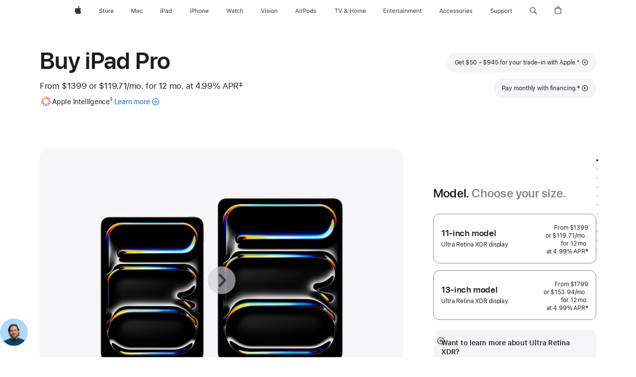

--- FILE ---
content_type: text/html;charset=utf-8
request_url: https://www.apple.com/ca/shop/buy-ipad/ipad-pro?step=select
body_size: 105703
content:
<!DOCTYPE html>
<html  class="en-ca amr nojs en seg-consumer ca " lang="en-CA" >
<head>


            <link rel="preconnect" href="https://store.storeimages.cdn-apple.com/4982/store.apple.com" crossorigin="anonymous">
            <link rel="dns-prefetch" href="https://store.storeimages.cdn-apple.com/4982/store.apple.com" crossorigin="anonymous">

            <link rel="preconnect" href="https://www.apple.com" crossorigin="anonymous">
            <link rel="dns-prefetch" href="https://www.apple.com" crossorigin="anonymous">

            <meta name="viewport" content="width=device-width, height=device-height, initial-scale=1" />
    <title>Buy iPad Pro - Apple (CA)</title>
    <meta charset="utf-8" />
    <meta http-equiv="X-UA-Compatible" content="IE=edge,chrome=1" />    
    <meta name="format-detection" content="telephone=no" />        
         <meta property="og:url" content="https://www.apple.com/ca/shop/buy-ipad/ipad-pro" />
        <meta property="og:site_name" content="Apple (CA)" />
        <meta property="og:title" content="Buy iPad Pro" />
        <meta name="twitter:card" content="summary_large_image" />
        <meta property="og:type" content="product" />
        <meta name="robots" content="max-image-preview:large" />
        <meta property="og:locale" content="en_CA" />
        <meta name="twitter:site" content="@apple" />
        <meta property="og:description" content="Get $50 - $945 off the powerful iPad Pro when you trade in with Apple. Plus, get free delivery or in-store pickup. Buy now at apple.com. " />
        <meta property="og:image" content="https://store.storeimages.cdn-apple.com/1/as-images.apple.com/is/ipad-pro-model-select-gallery-1-202405?wid=1200&amp;hei=630&amp;fmt=jpeg&amp;qlt=95&amp;.v=1713495958512" />
    <meta name="description" content="Get $50 - $945 off the powerful iPad Pro when you trade in with Apple. Plus, get free delivery or in-store pickup. Buy now at apple.com. " />
        
      
      
      <link rel="canonical" href="https://www.apple.com/ca/shop/buy-ipad/ipad-pro" />
          <script  crossorigin="anonymous"> document.cookie = "as_sfa=MnxjYXxjYXx8ZW5fQ0F8Y29uc3VtZXJ8aW50ZXJuZXR8MHwwfDE; path=/; domain=apple.com; expires=Thu, 30-Jul-2026 00:40:00 GMT; Secure;"; </script>
			<script type="application/ld+json">{"@context":"https://schema.org","@type":"Product","name":"iPad Pro 11-inch (M5)","url":"https://www.apple.com/ca/shop/buy-ipad/ipad-pro","mainEntityOfPage":"https://www.apple.com/ca/shop/buy-ipad/ipad-pro","offers":[{"@type":"Offer","priceCurrency":"CAD","price":2379.00,"sku":"MDWT4CL/A","shippingDetails":{"@type":"OfferShippingDetails","shippingRate":{"@type":"MonetaryAmount","value":0,"currency":"CAD"}},"hasMerchantReturnPolicy":{"@type":"MerchantReturnPolicy","applicableCountry":"CA","returnPolicyCategory":"https://schema.org/MerchantReturnFiniteReturnWindow","merchantReturnDays":14,"returnMethod":"https://schema.org/ReturnByMail","returnFees":"https://schema.org/FreeReturn"}},{"@type":"Offer","priceCurrency":"CAD","price":1959.00,"sku":"ME2T4CL/A","shippingDetails":{"@type":"OfferShippingDetails","shippingRate":{"@type":"MonetaryAmount","value":0,"currency":"CAD"}},"hasMerchantReturnPolicy":{"@type":"MerchantReturnPolicy","applicableCountry":"CA","returnPolicyCategory":"https://schema.org/MerchantReturnFiniteReturnWindow","merchantReturnDays":14,"returnMethod":"https://schema.org/ReturnByMail","returnFees":"https://schema.org/FreeReturn"}},{"@type":"Offer","priceCurrency":"CAD","price":2779.00,"sku":"MDWV4CL/A","shippingDetails":{"@type":"OfferShippingDetails","shippingRate":{"@type":"MonetaryAmount","value":0,"currency":"CAD"}},"hasMerchantReturnPolicy":{"@type":"MerchantReturnPolicy","applicableCountry":"CA","returnPolicyCategory":"https://schema.org/MerchantReturnFiniteReturnWindow","merchantReturnDays":14,"returnMethod":"https://schema.org/ReturnByMail","returnFees":"https://schema.org/FreeReturn"}},{"@type":"Offer","priceCurrency":"CAD","price":2929.00,"sku":"MDWW4CL/A","shippingDetails":{"@type":"OfferShippingDetails","shippingRate":{"@type":"MonetaryAmount","value":0,"currency":"CAD"}},"hasMerchantReturnPolicy":{"@type":"MerchantReturnPolicy","applicableCountry":"CA","returnPolicyCategory":"https://schema.org/MerchantReturnFiniteReturnWindow","merchantReturnDays":14,"returnMethod":"https://schema.org/ReturnByMail","returnFees":"https://schema.org/FreeReturn"}},{"@type":"Offer","priceCurrency":"CAD","price":3209.00,"sku":"ME6D4CL/A","shippingDetails":{"@type":"OfferShippingDetails","shippingRate":{"@type":"MonetaryAmount","value":0,"currency":"CAD"}},"hasMerchantReturnPolicy":{"@type":"MerchantReturnPolicy","applicableCountry":"CA","returnPolicyCategory":"https://schema.org/MerchantReturnFiniteReturnWindow","merchantReturnDays":14,"returnMethod":"https://schema.org/ReturnByMail","returnFees":"https://schema.org/FreeReturn"}},{"@type":"Offer","priceCurrency":"CAD","price":2509.00,"sku":"ME2U4CL/A","shippingDetails":{"@type":"OfferShippingDetails","shippingRate":{"@type":"MonetaryAmount","value":0,"currency":"CAD"}},"hasMerchantReturnPolicy":{"@type":"MerchantReturnPolicy","applicableCountry":"CA","returnPolicyCategory":"https://schema.org/MerchantReturnFiniteReturnWindow","merchantReturnDays":14,"returnMethod":"https://schema.org/ReturnByMail","returnFees":"https://schema.org/FreeReturn"}},{"@type":"Offer","priceCurrency":"CAD","price":2659.00,"sku":"ME2X4CL/A","shippingDetails":{"@type":"OfferShippingDetails","shippingRate":{"@type":"MonetaryAmount","value":0,"currency":"CAD"}},"hasMerchantReturnPolicy":{"@type":"MerchantReturnPolicy","applicableCountry":"CA","returnPolicyCategory":"https://schema.org/MerchantReturnFiniteReturnWindow","merchantReturnDays":14,"returnMethod":"https://schema.org/ReturnByMail","returnFees":"https://schema.org/FreeReturn"}},{"@type":"Offer","priceCurrency":"CAD","price":1679.00,"sku":"ME2P4CL/A","shippingDetails":{"@type":"OfferShippingDetails","shippingRate":{"@type":"MonetaryAmount","value":0,"currency":"CAD"}},"hasMerchantReturnPolicy":{"@type":"MerchantReturnPolicy","applicableCountry":"CA","returnPolicyCategory":"https://schema.org/MerchantReturnFiniteReturnWindow","merchantReturnDays":14,"returnMethod":"https://schema.org/ReturnByMail","returnFees":"https://schema.org/FreeReturn"}},{"@type":"Offer","priceCurrency":"CAD","price":3209.00,"sku":"ME6C4CL/A","shippingDetails":{"@type":"OfferShippingDetails","shippingRate":{"@type":"MonetaryAmount","value":0,"currency":"CAD"}},"hasMerchantReturnPolicy":{"@type":"MerchantReturnPolicy","applicableCountry":"CA","returnPolicyCategory":"https://schema.org/MerchantReturnFiniteReturnWindow","merchantReturnDays":14,"returnMethod":"https://schema.org/ReturnByMail","returnFees":"https://schema.org/FreeReturn"}},{"@type":"Offer","priceCurrency":"CAD","price":1679.00,"sku":"ME2N4CL/A","shippingDetails":{"@type":"OfferShippingDetails","shippingRate":{"@type":"MonetaryAmount","value":0,"currency":"CAD"}},"hasMerchantReturnPolicy":{"@type":"MerchantReturnPolicy","applicableCountry":"CA","returnPolicyCategory":"https://schema.org/MerchantReturnFiniteReturnWindow","merchantReturnDays":14,"returnMethod":"https://schema.org/ReturnByMail","returnFees":"https://schema.org/FreeReturn"}},{"@type":"Offer","priceCurrency":"CAD","price":2779.00,"sku":"MDWU4CL/A","shippingDetails":{"@type":"OfferShippingDetails","shippingRate":{"@type":"MonetaryAmount","value":0,"currency":"CAD"}},"hasMerchantReturnPolicy":{"@type":"MerchantReturnPolicy","applicableCountry":"CA","returnPolicyCategory":"https://schema.org/MerchantReturnFiniteReturnWindow","merchantReturnDays":14,"returnMethod":"https://schema.org/ReturnByMail","returnFees":"https://schema.org/FreeReturn"}},{"@type":"Offer","priceCurrency":"CAD","price":2929.00,"sku":"MDWX4CL/A","shippingDetails":{"@type":"OfferShippingDetails","shippingRate":{"@type":"MonetaryAmount","value":0,"currency":"CAD"}},"hasMerchantReturnPolicy":{"@type":"MerchantReturnPolicy","applicableCountry":"CA","returnPolicyCategory":"https://schema.org/MerchantReturnFiniteReturnWindow","merchantReturnDays":14,"returnMethod":"https://schema.org/ReturnByMail","returnFees":"https://schema.org/FreeReturn"}},{"@type":"Offer","priceCurrency":"CAD","price":2379.00,"sku":"MDWR4CL/A","shippingDetails":{"@type":"OfferShippingDetails","shippingRate":{"@type":"MonetaryAmount","value":0,"currency":"CAD"}},"hasMerchantReturnPolicy":{"@type":"MerchantReturnPolicy","applicableCountry":"CA","returnPolicyCategory":"https://schema.org/MerchantReturnFiniteReturnWindow","merchantReturnDays":14,"returnMethod":"https://schema.org/ReturnByMail","returnFees":"https://schema.org/FreeReturn"}},{"@type":"Offer","priceCurrency":"CAD","price":1399.00,"sku":"MDWK4CL/A","shippingDetails":{"@type":"OfferShippingDetails","shippingRate":{"@type":"MonetaryAmount","value":0,"currency":"CAD"}},"hasMerchantReturnPolicy":{"@type":"MerchantReturnPolicy","applicableCountry":"CA","returnPolicyCategory":"https://schema.org/MerchantReturnFiniteReturnWindow","merchantReturnDays":14,"returnMethod":"https://schema.org/ReturnByMail","returnFees":"https://schema.org/FreeReturn"}},{"@type":"Offer","priceCurrency":"CAD","price":2659.00,"sku":"ME2W4CL/A","shippingDetails":{"@type":"OfferShippingDetails","shippingRate":{"@type":"MonetaryAmount","value":0,"currency":"CAD"}},"hasMerchantReturnPolicy":{"@type":"MerchantReturnPolicy","applicableCountry":"CA","returnPolicyCategory":"https://schema.org/MerchantReturnFiniteReturnWindow","merchantReturnDays":14,"returnMethod":"https://schema.org/ReturnByMail","returnFees":"https://schema.org/FreeReturn"}},{"@type":"Offer","priceCurrency":"CAD","price":2229.00,"sku":"MDWQ4CL/A","shippingDetails":{"@type":"OfferShippingDetails","shippingRate":{"@type":"MonetaryAmount","value":0,"currency":"CAD"}},"hasMerchantReturnPolicy":{"@type":"MerchantReturnPolicy","applicableCountry":"CA","returnPolicyCategory":"https://schema.org/MerchantReturnFiniteReturnWindow","merchantReturnDays":14,"returnMethod":"https://schema.org/ReturnByMail","returnFees":"https://schema.org/FreeReturn"}},{"@type":"Offer","priceCurrency":"CAD","price":3059.00,"sku":"ME6A4CL/A","shippingDetails":{"@type":"OfferShippingDetails","shippingRate":{"@type":"MonetaryAmount","value":0,"currency":"CAD"}},"hasMerchantReturnPolicy":{"@type":"MerchantReturnPolicy","applicableCountry":"CA","returnPolicyCategory":"https://schema.org/MerchantReturnFiniteReturnWindow","merchantReturnDays":14,"returnMethod":"https://schema.org/ReturnByMail","returnFees":"https://schema.org/FreeReturn"}},{"@type":"Offer","priceCurrency":"CAD","price":2229.00,"sku":"MDWP4CL/A","shippingDetails":{"@type":"OfferShippingDetails","shippingRate":{"@type":"MonetaryAmount","value":0,"currency":"CAD"}},"hasMerchantReturnPolicy":{"@type":"MerchantReturnPolicy","applicableCountry":"CA","returnPolicyCategory":"https://schema.org/MerchantReturnFiniteReturnWindow","merchantReturnDays":14,"returnMethod":"https://schema.org/ReturnByMail","returnFees":"https://schema.org/FreeReturn"}},{"@type":"Offer","priceCurrency":"CAD","price":1399.00,"sku":"MDWL4CL/A","shippingDetails":{"@type":"OfferShippingDetails","shippingRate":{"@type":"MonetaryAmount","value":0,"currency":"CAD"}},"hasMerchantReturnPolicy":{"@type":"MerchantReturnPolicy","applicableCountry":"CA","returnPolicyCategory":"https://schema.org/MerchantReturnFiniteReturnWindow","merchantReturnDays":14,"returnMethod":"https://schema.org/ReturnByMail","returnFees":"https://schema.org/FreeReturn"}},{"@type":"Offer","priceCurrency":"CAD","price":1679.00,"sku":"MDWN4CL/A","shippingDetails":{"@type":"OfferShippingDetails","shippingRate":{"@type":"MonetaryAmount","value":0,"currency":"CAD"}},"hasMerchantReturnPolicy":{"@type":"MerchantReturnPolicy","applicableCountry":"CA","returnPolicyCategory":"https://schema.org/MerchantReturnFiniteReturnWindow","merchantReturnDays":14,"returnMethod":"https://schema.org/ReturnByMail","returnFees":"https://schema.org/FreeReturn"}},{"@type":"Offer","priceCurrency":"CAD","price":3059.00,"sku":"ME2Y4CL/A","shippingDetails":{"@type":"OfferShippingDetails","shippingRate":{"@type":"MonetaryAmount","value":0,"currency":"CAD"}},"hasMerchantReturnPolicy":{"@type":"MerchantReturnPolicy","applicableCountry":"CA","returnPolicyCategory":"https://schema.org/MerchantReturnFiniteReturnWindow","merchantReturnDays":14,"returnMethod":"https://schema.org/ReturnByMail","returnFees":"https://schema.org/FreeReturn"}},{"@type":"Offer","priceCurrency":"CAD","price":1959.00,"sku":"ME2Q4CL/A","shippingDetails":{"@type":"OfferShippingDetails","shippingRate":{"@type":"MonetaryAmount","value":0,"currency":"CAD"}},"hasMerchantReturnPolicy":{"@type":"MerchantReturnPolicy","applicableCountry":"CA","returnPolicyCategory":"https://schema.org/MerchantReturnFiniteReturnWindow","merchantReturnDays":14,"returnMethod":"https://schema.org/ReturnByMail","returnFees":"https://schema.org/FreeReturn"}},{"@type":"Offer","priceCurrency":"CAD","price":1679.00,"sku":"MDWM4CL/A","shippingDetails":{"@type":"OfferShippingDetails","shippingRate":{"@type":"MonetaryAmount","value":0,"currency":"CAD"}},"hasMerchantReturnPolicy":{"@type":"MerchantReturnPolicy","applicableCountry":"CA","returnPolicyCategory":"https://schema.org/MerchantReturnFiniteReturnWindow","merchantReturnDays":14,"returnMethod":"https://schema.org/ReturnByMail","returnFees":"https://schema.org/FreeReturn"}},{"@type":"Offer","priceCurrency":"CAD","price":2509.00,"sku":"ME2V4CL/A","shippingDetails":{"@type":"OfferShippingDetails","shippingRate":{"@type":"MonetaryAmount","value":0,"currency":"CAD"}},"hasMerchantReturnPolicy":{"@type":"MerchantReturnPolicy","applicableCountry":"CA","returnPolicyCategory":"https://schema.org/MerchantReturnFiniteReturnWindow","merchantReturnDays":14,"returnMethod":"https://schema.org/ReturnByMail","returnFees":"https://schema.org/FreeReturn"}}],"image":"https://store.storeimages.cdn-apple.com/1/as-images.apple.com/is/ipad-pro-model-select-gallery-1-202405?wid=5120&hei=2880&fmt=jpeg&qlt=90&.v=1713495958512","description":"Get $50 - $945 off the powerful iPad Pro when you trade in with Apple. Plus, get free delivery or in-store pickup. Buy now at apple.com. "}</script>
			<script type="application/ld+json">{"@context":"https://schema.org","@type":"Product","name":"iPad Pro 13-inch (M5)","url":"https://www.apple.com/ca/shop/buy-ipad/ipad-pro","mainEntityOfPage":"https://www.apple.com/ca/shop/buy-ipad/ipad-pro","offers":[{"@type":"Offer","priceCurrency":"CAD","price":3179.00,"sku":"MDYU4CL/A","shippingDetails":{"@type":"OfferShippingDetails","shippingRate":{"@type":"MonetaryAmount","value":0,"currency":"CAD"}},"hasMerchantReturnPolicy":{"@type":"MerchantReturnPolicy","applicableCountry":"CA","returnPolicyCategory":"https://schema.org/MerchantReturnFiniteReturnWindow","merchantReturnDays":14,"returnMethod":"https://schema.org/ReturnByMail","returnFees":"https://schema.org/FreeReturn"}},{"@type":"Offer","priceCurrency":"CAD","price":2779.00,"sku":"MDYQ4CL/A","shippingDetails":{"@type":"OfferShippingDetails","shippingRate":{"@type":"MonetaryAmount","value":0,"currency":"CAD"}},"hasMerchantReturnPolicy":{"@type":"MerchantReturnPolicy","applicableCountry":"CA","returnPolicyCategory":"https://schema.org/MerchantReturnFiniteReturnWindow","merchantReturnDays":14,"returnMethod":"https://schema.org/ReturnByMail","returnFees":"https://schema.org/FreeReturn"}},{"@type":"Offer","priceCurrency":"CAD","price":2359.00,"sku":"ME7Y4CL/A","shippingDetails":{"@type":"OfferShippingDetails","shippingRate":{"@type":"MonetaryAmount","value":0,"currency":"CAD"}},"hasMerchantReturnPolicy":{"@type":"MerchantReturnPolicy","applicableCountry":"CA","returnPolicyCategory":"https://schema.org/MerchantReturnFiniteReturnWindow","merchantReturnDays":14,"returnMethod":"https://schema.org/ReturnByMail","returnFees":"https://schema.org/FreeReturn"}},{"@type":"Offer","priceCurrency":"CAD","price":3059.00,"sku":"ME8G4CL/A","shippingDetails":{"@type":"OfferShippingDetails","shippingRate":{"@type":"MonetaryAmount","value":0,"currency":"CAD"}},"hasMerchantReturnPolicy":{"@type":"MerchantReturnPolicy","applicableCountry":"CA","returnPolicyCategory":"https://schema.org/MerchantReturnFiniteReturnWindow","merchantReturnDays":14,"returnMethod":"https://schema.org/ReturnByMail","returnFees":"https://schema.org/FreeReturn"}},{"@type":"Offer","priceCurrency":"CAD","price":3329.00,"sku":"MDYV4CL/A","shippingDetails":{"@type":"OfferShippingDetails","shippingRate":{"@type":"MonetaryAmount","value":0,"currency":"CAD"}},"hasMerchantReturnPolicy":{"@type":"MerchantReturnPolicy","applicableCountry":"CA","returnPolicyCategory":"https://schema.org/MerchantReturnFiniteReturnWindow","merchantReturnDays":14,"returnMethod":"https://schema.org/ReturnByMail","returnFees":"https://schema.org/FreeReturn"}},{"@type":"Offer","priceCurrency":"CAD","price":3059.00,"sku":"ME8H4CL/A","shippingDetails":{"@type":"OfferShippingDetails","shippingRate":{"@type":"MonetaryAmount","value":0,"currency":"CAD"}},"hasMerchantReturnPolicy":{"@type":"MerchantReturnPolicy","applicableCountry":"CA","returnPolicyCategory":"https://schema.org/MerchantReturnFiniteReturnWindow","merchantReturnDays":14,"returnMethod":"https://schema.org/ReturnByMail","returnFees":"https://schema.org/FreeReturn"}},{"@type":"Offer","priceCurrency":"CAD","price":3609.00,"sku":"ME8M4CL/A","shippingDetails":{"@type":"OfferShippingDetails","shippingRate":{"@type":"MonetaryAmount","value":0,"currency":"CAD"}},"hasMerchantReturnPolicy":{"@type":"MerchantReturnPolicy","applicableCountry":"CA","returnPolicyCategory":"https://schema.org/MerchantReturnFiniteReturnWindow","merchantReturnDays":14,"returnMethod":"https://schema.org/ReturnByMail","returnFees":"https://schema.org/FreeReturn"}},{"@type":"Offer","priceCurrency":"CAD","price":2079.00,"sku":"MDYL4CL/A","shippingDetails":{"@type":"OfferShippingDetails","shippingRate":{"@type":"MonetaryAmount","value":0,"currency":"CAD"}},"hasMerchantReturnPolicy":{"@type":"MerchantReturnPolicy","applicableCountry":"CA","returnPolicyCategory":"https://schema.org/MerchantReturnFiniteReturnWindow","merchantReturnDays":14,"returnMethod":"https://schema.org/ReturnByMail","returnFees":"https://schema.org/FreeReturn"}},{"@type":"Offer","priceCurrency":"CAD","price":3459.00,"sku":"ME8J4CL/A","shippingDetails":{"@type":"OfferShippingDetails","shippingRate":{"@type":"MonetaryAmount","value":0,"currency":"CAD"}},"hasMerchantReturnPolicy":{"@type":"MerchantReturnPolicy","applicableCountry":"CA","returnPolicyCategory":"https://schema.org/MerchantReturnFiniteReturnWindow","merchantReturnDays":14,"returnMethod":"https://schema.org/ReturnByMail","returnFees":"https://schema.org/FreeReturn"}},{"@type":"Offer","priceCurrency":"CAD","price":2909.00,"sku":"ME8F4CL/A","shippingDetails":{"@type":"OfferShippingDetails","shippingRate":{"@type":"MonetaryAmount","value":0,"currency":"CAD"}},"hasMerchantReturnPolicy":{"@type":"MerchantReturnPolicy","applicableCountry":"CA","returnPolicyCategory":"https://schema.org/MerchantReturnFiniteReturnWindow","merchantReturnDays":14,"returnMethod":"https://schema.org/ReturnByMail","returnFees":"https://schema.org/FreeReturn"}},{"@type":"Offer","priceCurrency":"CAD","price":2079.00,"sku":"ME7W4CL/A","shippingDetails":{"@type":"OfferShippingDetails","shippingRate":{"@type":"MonetaryAmount","value":0,"currency":"CAD"}},"hasMerchantReturnPolicy":{"@type":"MerchantReturnPolicy","applicableCountry":"CA","returnPolicyCategory":"https://schema.org/MerchantReturnFiniteReturnWindow","merchantReturnDays":14,"returnMethod":"https://schema.org/ReturnByMail","returnFees":"https://schema.org/FreeReturn"}},{"@type":"Offer","priceCurrency":"CAD","price":1799.00,"sku":"MDYJ4CL/A","shippingDetails":{"@type":"OfferShippingDetails","shippingRate":{"@type":"MonetaryAmount","value":0,"currency":"CAD"}},"hasMerchantReturnPolicy":{"@type":"MerchantReturnPolicy","applicableCountry":"CA","returnPolicyCategory":"https://schema.org/MerchantReturnFiniteReturnWindow","merchantReturnDays":14,"returnMethod":"https://schema.org/ReturnByMail","returnFees":"https://schema.org/FreeReturn"}},{"@type":"Offer","priceCurrency":"CAD","price":2359.00,"sku":"ME8C4CL/A","shippingDetails":{"@type":"OfferShippingDetails","shippingRate":{"@type":"MonetaryAmount","value":0,"currency":"CAD"}},"hasMerchantReturnPolicy":{"@type":"MerchantReturnPolicy","applicableCountry":"CA","returnPolicyCategory":"https://schema.org/MerchantReturnFiniteReturnWindow","merchantReturnDays":14,"returnMethod":"https://schema.org/ReturnByMail","returnFees":"https://schema.org/FreeReturn"}},{"@type":"Offer","priceCurrency":"CAD","price":2909.00,"sku":"ME8D4CL/A","shippingDetails":{"@type":"OfferShippingDetails","shippingRate":{"@type":"MonetaryAmount","value":0,"currency":"CAD"}},"hasMerchantReturnPolicy":{"@type":"MerchantReturnPolicy","applicableCountry":"CA","returnPolicyCategory":"https://schema.org/MerchantReturnFiniteReturnWindow","merchantReturnDays":14,"returnMethod":"https://schema.org/ReturnByMail","returnFees":"https://schema.org/FreeReturn"}},{"@type":"Offer","priceCurrency":"CAD","price":2079.00,"sku":"ME7X4CL/A","shippingDetails":{"@type":"OfferShippingDetails","shippingRate":{"@type":"MonetaryAmount","value":0,"currency":"CAD"}},"hasMerchantReturnPolicy":{"@type":"MerchantReturnPolicy","applicableCountry":"CA","returnPolicyCategory":"https://schema.org/MerchantReturnFiniteReturnWindow","merchantReturnDays":14,"returnMethod":"https://schema.org/ReturnByMail","returnFees":"https://schema.org/FreeReturn"}},{"@type":"Offer","priceCurrency":"CAD","price":2079.00,"sku":"MDYM4CL/A","shippingDetails":{"@type":"OfferShippingDetails","shippingRate":{"@type":"MonetaryAmount","value":0,"currency":"CAD"}},"hasMerchantReturnPolicy":{"@type":"MerchantReturnPolicy","applicableCountry":"CA","returnPolicyCategory":"https://schema.org/MerchantReturnFiniteReturnWindow","merchantReturnDays":14,"returnMethod":"https://schema.org/ReturnByMail","returnFees":"https://schema.org/FreeReturn"}},{"@type":"Offer","priceCurrency":"CAD","price":2629.00,"sku":"MDYN4CL/A","shippingDetails":{"@type":"OfferShippingDetails","shippingRate":{"@type":"MonetaryAmount","value":0,"currency":"CAD"}},"hasMerchantReturnPolicy":{"@type":"MerchantReturnPolicy","applicableCountry":"CA","returnPolicyCategory":"https://schema.org/MerchantReturnFiniteReturnWindow","merchantReturnDays":14,"returnMethod":"https://schema.org/ReturnByMail","returnFees":"https://schema.org/FreeReturn"}},{"@type":"Offer","priceCurrency":"CAD","price":3329.00,"sku":"MDYW4CL/A","shippingDetails":{"@type":"OfferShippingDetails","shippingRate":{"@type":"MonetaryAmount","value":0,"currency":"CAD"}},"hasMerchantReturnPolicy":{"@type":"MerchantReturnPolicy","applicableCountry":"CA","returnPolicyCategory":"https://schema.org/MerchantReturnFiniteReturnWindow","merchantReturnDays":14,"returnMethod":"https://schema.org/ReturnByMail","returnFees":"https://schema.org/FreeReturn"}},{"@type":"Offer","priceCurrency":"CAD","price":1799.00,"sku":"MDYK4CL/A","shippingDetails":{"@type":"OfferShippingDetails","shippingRate":{"@type":"MonetaryAmount","value":0,"currency":"CAD"}},"hasMerchantReturnPolicy":{"@type":"MerchantReturnPolicy","applicableCountry":"CA","returnPolicyCategory":"https://schema.org/MerchantReturnFiniteReturnWindow","merchantReturnDays":14,"returnMethod":"https://schema.org/ReturnByMail","returnFees":"https://schema.org/FreeReturn"}},{"@type":"Offer","priceCurrency":"CAD","price":3179.00,"sku":"MDYT4CL/A","shippingDetails":{"@type":"OfferShippingDetails","shippingRate":{"@type":"MonetaryAmount","value":0,"currency":"CAD"}},"hasMerchantReturnPolicy":{"@type":"MerchantReturnPolicy","applicableCountry":"CA","returnPolicyCategory":"https://schema.org/MerchantReturnFiniteReturnWindow","merchantReturnDays":14,"returnMethod":"https://schema.org/ReturnByMail","returnFees":"https://schema.org/FreeReturn"}},{"@type":"Offer","priceCurrency":"CAD","price":2779.00,"sku":"MDYR4CL/A","shippingDetails":{"@type":"OfferShippingDetails","shippingRate":{"@type":"MonetaryAmount","value":0,"currency":"CAD"}},"hasMerchantReturnPolicy":{"@type":"MerchantReturnPolicy","applicableCountry":"CA","returnPolicyCategory":"https://schema.org/MerchantReturnFiniteReturnWindow","merchantReturnDays":14,"returnMethod":"https://schema.org/ReturnByMail","returnFees":"https://schema.org/FreeReturn"}},{"@type":"Offer","priceCurrency":"CAD","price":3459.00,"sku":"ME8K4CL/A","shippingDetails":{"@type":"OfferShippingDetails","shippingRate":{"@type":"MonetaryAmount","value":0,"currency":"CAD"}},"hasMerchantReturnPolicy":{"@type":"MerchantReturnPolicy","applicableCountry":"CA","returnPolicyCategory":"https://schema.org/MerchantReturnFiniteReturnWindow","merchantReturnDays":14,"returnMethod":"https://schema.org/ReturnByMail","returnFees":"https://schema.org/FreeReturn"}},{"@type":"Offer","priceCurrency":"CAD","price":2629.00,"sku":"MDYP4CL/A","shippingDetails":{"@type":"OfferShippingDetails","shippingRate":{"@type":"MonetaryAmount","value":0,"currency":"CAD"}},"hasMerchantReturnPolicy":{"@type":"MerchantReturnPolicy","applicableCountry":"CA","returnPolicyCategory":"https://schema.org/MerchantReturnFiniteReturnWindow","merchantReturnDays":14,"returnMethod":"https://schema.org/ReturnByMail","returnFees":"https://schema.org/FreeReturn"}},{"@type":"Offer","priceCurrency":"CAD","price":3609.00,"sku":"ME8N4CL/A","shippingDetails":{"@type":"OfferShippingDetails","shippingRate":{"@type":"MonetaryAmount","value":0,"currency":"CAD"}},"hasMerchantReturnPolicy":{"@type":"MerchantReturnPolicy","applicableCountry":"CA","returnPolicyCategory":"https://schema.org/MerchantReturnFiniteReturnWindow","merchantReturnDays":14,"returnMethod":"https://schema.org/ReturnByMail","returnFees":"https://schema.org/FreeReturn"}}],"image":"https://store.storeimages.cdn-apple.com/1/as-images.apple.com/is/ipad-pro-model-select-gallery-1-202405?wid=5120&hei=2880&fmt=jpeg&qlt=90&.v=1713495958512","description":"Get $50 - $945 off the powerful iPad Pro when you trade in with Apple. Plus, get free delivery or in-store pickup. Buy now at apple.com. "}</script>
			<script type="application/ld+json">{"@context":"https://schema.org","@type":"BreadcrumbList","itemListElement":[{"@type":"ListItem","position":"1","item":{"@id":"https://www.apple.com/ca/ipad","url":"https://www.apple.com/ca/ipad","name":"iPad"}},{"@type":"ListItem","position":"2","item":{"@id":"https://www.apple.com/ca/ipad-pro","url":"https://www.apple.com/ca/ipad-pro","name":"iPad Pro"}},{"@type":"ListItem","position":"3","name":"Buy iPad Pro"}]}</script>
		<script type="application/ld+json">{"@context":"https://schema.org","@type":"FAQPage","mainEntity":[{"@type":"Question","name":"Which Apple Pencil will work with this iPad?","acceptedAnswer":{"@type":"Answer","text":"Both Apple Pencil Pro and Apple Pencil (USB-C) are compatible with this iPad Pro.\nApple Pencil Pro pairs wirelessly and attaches magnetically for charging and storage.\nApple Pencil (USB-C) pairs via USB-C Charge Cable and attaches magnetically for storage."}},{"@type":"Question","name":"Which keyboard will work with this iPad?","acceptedAnswer":{"@type":"Answer","text":"Magic Keyboard for iPad Pro. Third-party keyboards are also available."}},{"@type":"Question","name":"What is the difference in display glass options?","acceptedAnswer":{"@type":"Answer","text":"iPad Pro offers two anti-reflective glass options. Standard glass has an industry-leading anti‑reflective coating for viewing comfort and readability. Nano‑texture glass further minimises glare while delivering outstanding image quality in workspaces with bright light sources, like sunlight. Nano-texture glass is available in 1TB or 2TB configurations."}},{"@type":"Question","name":"What type of SIM does this iPad have?","acceptedAnswer":{"@type":"Answer","text":"iPad Pro includes eSIM technology that enables fast, convenient and secure activation of mobile data plans. There are a few ways to activate eSIM on your iPad, including transferring from another iPad, joining an existing iPhone data plan, adding a new plan in Settings, scanning a QR code or using an app from a network provider.* With eSIM you can choose mobile data plans from selected network providers in more than 190 countries and regions around the world. Learn more about setting up eSIM. \n* Not all network providers support eSIM. See your provider for more details. eSIM technology works with iPad Pro (M4 and M5), iPad Pro 11‑inch (1st generation and later), iPad Pro 12.9‑inch (3rd generation and later), iPad Air (M2 and M3), iPad Air (3rd generation and later), iPad (A16), iPad (7th generation and later), iPad mini (A17 Pro) and iPad mini (5th and 6th generation)."}},{"@type":"Question","name":"What are my financing options?","acceptedAnswer":{"@type":"Answer","text":"You can finance eligible items when you choose to check out with Affirm monthly payments. Add a trade-in to any eligible product and pay even less. We’ll apply your trade-in value as an instant credit, reducing the amount you finance.‡"}},{"@type":"Question","name":"How does Apple Trade In work?","acceptedAnswer":{"@type":"Answer","text":"The Apple Trade In programme makes it easy to trade in an eligible iPad. Just answer a few questions regarding the model and condition, and we will provide an estimated trade-in value* or a simple way to recycle it for free if it’s not eligible for credit.\nWe’ll send you a free trade-in kit. You may receive it along with your new device. Otherwise, it will be mailed to you separately as soon as your order is ready for delivery or pickup. Once you receive the trade-in kit, you have 15 days to prepare and send in your device.\nOnce we receive your iPad, we’ll inspect it and verify its condition. If the condition matches what you described, there’s nothing more you need to do. If the condition doesn’t match, a new trade-in value will be provided. You’ll have the option to either accept this revised value or reject it. We’ll work with you to confirm that you still want to move forwards with the trade‑in.\nThe trade-in process can take up to 2–3 weeks.\nYou can also trade your device in at an Apple Store at the point of purchase; however, the trade-in value in-store may be different to the estimated trade-in value you received online."}},{"@type":"Question","name":"What is included with AppleCare+?","acceptedAnswer":{"@type":"Answer","text":"Your new iPad comes with one year of hardware repair coverage and up to 90 days of technical support. AppleCare+ extends your iPad, Apple Pencil and Apple-branded iPad keyboard coverage from your AppleCare+ purchase date and offers unlimited incidents of accidental damage protection. Each incident is subject to a service fee of $39 for screen repair, $129 for other accidental damage to 11-inch iPad Pro (M5), 13-inch iPad Pro (M5), 11-inch iPad Air (M3) or 13-inch iPad Air (M3), $49 for accidental damage to all other iPad models, and $39 for Apple Pencil or Apple-branded iPad keyboard, plus applicable tax. In addition, you’ll get 24/7 priority access to Apple experts by chat or phone.        Learn more about AppleCare+(Opens in a new window)"}}]}</script>
		
	<script type="application/json" id="metrics">{"config":{"asMetrics":{"graffitiFeatures":["sectionEngagement","pageLoad"],"asMetricsFeatures":["sharedDataLayer"],"dataMule":"v1","storedEntryPointEnabled":false,"graffitiEnabled":true},"omniture":{"account":["applestoreww"],"trackingServer":"securemetrics.apple.com","internalDomains":["store.apple.com","secure.store.apple.com","secure1.store.apple.com","secure2.store.apple.com","epp.apple.com","secure1.epp.apple.com","storeint.apple.com","secure1.storeint.apple.com","www.apple.com"]},"global":{"cookieDomain":"apple.com"}},"data":{"node":"standard/home/shop_ipad/family/ipad_pro/select","pageName":"AOS: home/shop_ipad/family/ipad_pro/select","properties":{"isHomePage":false,"encryptedStoreId":"wYTKD9KU7DD7KYK7A","serverName":"6668000","characterSetForCountry":"UTF-8","currencyCode":"CAD","computedChannel":"AOS: iPad","storeSegmentVariable":"AOS: CA Consumer","storeFrontId":"10093","productsString":"ipad_pro","eventType":"event55","computedCustomStoreName":"AOS: Canada Consumer","langAttribute":"en-ca","evarDataNodesEnabled":true},"currency":"CAD","area":"shop","category":"ipad_pro","products":[{"sku":"MDWU4","partNumber":"MDWU4CL/A","price":{"fullPrice":2779.00},"category":"ipad","name":"11-inch iPad Pro Wi‑Fi 2TB with standard glass - Space Black"},{"sku":"MDWK4","partNumber":"MDWK4CL/A","price":{"fullPrice":1399.00},"category":"ipad","name":"11-inch iPad Pro Wi‑Fi 256GB with standard glass - Space Black"},{"sku":"MDWM4","partNumber":"MDWM4CL/A","price":{"fullPrice":1679.00},"category":"ipad","name":"11-inch iPad Pro Wi‑Fi 512GB with standard glass - Space Black"},{"sku":"MDWP4","partNumber":"MDWP4CL/A","price":{"fullPrice":2229.00},"category":"ipad","name":"11-inch iPad Pro Wi‑Fi 1TB with standard glass - Space Black"},{"sku":"MDWV4","partNumber":"MDWV4CL/A","price":{"fullPrice":2779.00},"category":"ipad","name":"11-inch iPad Pro Wi‑Fi 2TB with standard glass - Silver"},{"sku":"MDWN4","partNumber":"MDWN4CL/A","price":{"fullPrice":1679.00},"category":"ipad","name":"11-inch iPad Pro Wi‑Fi 512GB with standard glass - Silver"},{"sku":"MDWL4","partNumber":"MDWL4CL/A","price":{"fullPrice":1399.00},"category":"ipad","name":"11-inch iPad Pro Wi‑Fi 256GB with standard glass - Silver"},{"sku":"MDWQ4","partNumber":"MDWQ4CL/A","price":{"fullPrice":2229.00},"category":"ipad","name":"11-inch iPad Pro Wi‑Fi 1TB with standard glass - Silver"},{"sku":"MDWX4","partNumber":"MDWX4CL/A","price":{"fullPrice":2929.00},"category":"ipad","name":"11-inch iPad Pro Wi‑Fi 2TB with nano-texture glass - Silver"},{"sku":"MDWT4","partNumber":"MDWT4CL/A","price":{"fullPrice":2379.00},"category":"ipad","name":"11-inch iPad Pro Wi‑Fi 1TB with nano-texture glass - Silver"},{"sku":"MDWW4","partNumber":"MDWW4CL/A","price":{"fullPrice":2929.00},"category":"ipad","name":"11-inch iPad Pro Wi‑Fi 2TB with nano-texture glass - Space Black"},{"sku":"MDWR4","partNumber":"MDWR4CL/A","price":{"fullPrice":2379.00},"category":"ipad","name":"11-inch iPad Pro Wi‑Fi 1TB with nano-texture glass - Space Black"},{"sku":"ME2X4","partNumber":"ME2X4CL/A","price":{"fullPrice":2659.00},"category":"ipad","name":"11-inch iPad Pro Wi‑Fi + Cellular 1TB with nano-texture glass - Silver"},{"sku":"ME6D4","partNumber":"ME6D4CL/A","price":{"fullPrice":3209.00},"category":"ipad","name":"11-inch iPad Pro Wi‑Fi + Cellular 2TB with nano-texture glass - Silver"},{"sku":"ME2W4","partNumber":"ME2W4CL/A","price":{"fullPrice":2659.00},"category":"ipad","name":"11-inch iPad Pro Wi‑Fi + Cellular 1TB with nano-texture glass - Space Black"},{"sku":"ME6C4","partNumber":"ME6C4CL/A","price":{"fullPrice":3209.00},"category":"ipad","name":"11-inch iPad Pro Wi‑Fi + Cellular 2TB with nano-texture glass - Space Black"},{"sku":"ME2N4","partNumber":"ME2N4CL/A","price":{"fullPrice":1679.00},"category":"ipad","name":"11-inch iPad Pro Wi‑Fi + Cellular 256GB with standard glass - Space Black"},{"sku":"ME2Q4","partNumber":"ME2Q4CL/A","price":{"fullPrice":1959.00},"category":"ipad","name":"11-inch iPad Pro Wi‑Fi + Cellular 512GB with standard glass - Space Black"},{"sku":"ME2U4","partNumber":"ME2U4CL/A","price":{"fullPrice":2509.00},"category":"ipad","name":"11-inch iPad Pro Wi‑Fi + Cellular 1TB with standard glass - Space Black"},{"sku":"ME2Y4","partNumber":"ME2Y4CL/A","price":{"fullPrice":3059.00},"category":"ipad","name":"11-inch iPad Pro Wi‑Fi + Cellular 2TB with standard glass - Space Black"},{"sku":"ME2P4","partNumber":"ME2P4CL/A","price":{"fullPrice":1679.00},"category":"ipad","name":"11-inch iPad Pro Wi‑Fi + Cellular 256GB with standard glass - Silver"},{"sku":"ME2T4","partNumber":"ME2T4CL/A","price":{"fullPrice":1959.00},"category":"ipad","name":"11-inch iPad Pro Wi‑Fi + Cellular 512GB with standard glass - Silver"},{"sku":"ME2V4","partNumber":"ME2V4CL/A","price":{"fullPrice":2509.00},"category":"ipad","name":"11-inch iPad Pro Wi‑Fi + Cellular 1TB with standard glass - Silver"},{"sku":"ME6A4","partNumber":"ME6A4CL/A","price":{"fullPrice":3059.00},"category":"ipad","name":"11-inch iPad Pro Wi‑Fi + Cellular 2TB with standard glass - Silver"},{"sku":"MDYR4","partNumber":"MDYR4CL/A","price":{"fullPrice":2779.00},"category":"ipad","name":"13-inch iPad Pro Wi‑Fi 1TB with nano-texture glass - Silver"},{"sku":"MDYW4","partNumber":"MDYW4CL/A","price":{"fullPrice":3329.00},"category":"ipad","name":"13-inch iPad Pro Wi‑Fi 2TB with nano-texture glass - Silver"},{"sku":"MDYQ4","partNumber":"MDYQ4CL/A","price":{"fullPrice":2779.00},"category":"ipad","name":"13-inch iPad Pro Wi‑Fi 1TB with nano-texture glass - Space Black"},{"sku":"MDYV4","partNumber":"MDYV4CL/A","price":{"fullPrice":3329.00},"category":"ipad","name":"13-inch iPad Pro Wi‑Fi 2TB with nano-texture glass - Space Black"},{"sku":"MDYK4","partNumber":"MDYK4CL/A","price":{"fullPrice":1799.00},"category":"ipad","name":"13-inch iPad Pro Wi‑Fi 256GB with standard glass - Silver"},{"sku":"MDYM4","partNumber":"MDYM4CL/A","price":{"fullPrice":2079.00},"category":"ipad","name":"13-inch iPad Pro Wi‑Fi 512GB with standard glass - Silver"},{"sku":"MDYP4","partNumber":"MDYP4CL/A","price":{"fullPrice":2629.00},"category":"ipad","name":"13-inch iPad Pro Wi‑Fi 1TB with standard glass - Silver"},{"sku":"MDYU4","partNumber":"MDYU4CL/A","price":{"fullPrice":3179.00},"category":"ipad","name":"13-inch iPad Pro Wi‑Fi 2TB with standard glass - Silver"},{"sku":"MDYJ4","partNumber":"MDYJ4CL/A","price":{"fullPrice":1799.00},"category":"ipad","name":"13-inch iPad Pro Wi‑Fi 256GB with standard glass - Space Black"},{"sku":"MDYN4","partNumber":"MDYN4CL/A","price":{"fullPrice":2629.00},"category":"ipad","name":"13-inch iPad Pro Wi‑Fi 1TB with standard glass - Space Black"},{"sku":"MDYL4","partNumber":"MDYL4CL/A","price":{"fullPrice":2079.00},"category":"ipad","name":"13-inch iPad Pro Wi‑Fi 512GB with standard glass - Space Black"},{"sku":"MDYT4","partNumber":"MDYT4CL/A","price":{"fullPrice":3179.00},"category":"ipad","name":"13-inch iPad Pro Wi‑Fi 2TB with standard glass - Space Black"},{"sku":"ME8G4","partNumber":"ME8G4CL/A","price":{"fullPrice":3059.00},"category":"ipad","name":"13-inch iPad Pro Wi‑Fi + Cellular 1TB with nano-texture glass - Space Black"},{"sku":"ME8M4","partNumber":"ME8M4CL/A","price":{"fullPrice":3609.00},"category":"ipad","name":"13-inch iPad Pro Wi‑Fi + Cellular 2TB with nano-texture glass - Space Black"},{"sku":"ME8H4","partNumber":"ME8H4CL/A","price":{"fullPrice":3059.00},"category":"ipad","name":"13-inch iPad Pro Wi‑Fi + Cellular 1TB with nano-texture glass - Silver"},{"sku":"ME8N4","partNumber":"ME8N4CL/A","price":{"fullPrice":3609.00},"category":"ipad","name":"13-inch iPad Pro Wi‑Fi + Cellular 2TB with nano-texture glass - Silver"},{"sku":"ME7Y4","partNumber":"ME7Y4CL/A","price":{"fullPrice":2359.00},"category":"ipad","name":"13-inch iPad Pro Wi‑Fi + Cellular 512GB with standard glass - Space Black"},{"sku":"ME7W4","partNumber":"ME7W4CL/A","price":{"fullPrice":2079.00},"category":"ipad","name":"13-inch iPad Pro Wi‑Fi + Cellular 256GB with standard glass - Space Black"},{"sku":"ME8D4","partNumber":"ME8D4CL/A","price":{"fullPrice":2909.00},"category":"ipad","name":"13-inch iPad Pro Wi‑Fi + Cellular 1TB with standard glass - Space Black"},{"sku":"ME8J4","partNumber":"ME8J4CL/A","price":{"fullPrice":3459.00},"category":"ipad","name":"13-inch iPad Pro Wi‑Fi + Cellular 2TB with standard glass - Space Black"},{"sku":"ME7X4","partNumber":"ME7X4CL/A","price":{"fullPrice":2079.00},"category":"ipad","name":"13-inch iPad Pro Wi‑Fi + Cellular 256GB with standard glass - Silver"},{"sku":"ME8C4","partNumber":"ME8C4CL/A","price":{"fullPrice":2359.00},"category":"ipad","name":"13-inch iPad Pro Wi‑Fi + Cellular 512GB with standard glass - Silver"},{"sku":"ME8F4","partNumber":"ME8F4CL/A","price":{"fullPrice":2909.00},"category":"ipad","name":"13-inch iPad Pro Wi‑Fi + Cellular 1TB with standard glass - Silver"},{"sku":"ME8K4","partNumber":"ME8K4CL/A","price":{"fullPrice":3459.00},"category":"ipad","name":"13-inch iPad Pro Wi‑Fi + Cellular 2TB with standard glass - Silver"}],"sectionEngagement":[[".dd-compare","buyflow-compare"],["[data-analytics-section=\"dimensionScreensize\"]","dimensionscreensize"],["[data-analytics-section=\"dimensionFinish\"]","dimensiondisplay"],["[data-analytics-section=\"summary\"]","summary"],["#acc_pencil,#acc_pencil_first","pencil"],["[data-analytics-section=\"buyflow-business\"]","buyflow-business"],["[data-analytics-section=\"engraving\"]","engraving"],["[data-analytics-section=\"applecare\"]","applecare"],["[data-analytics-section=\"tradein\"]","tradein"],["[data-analytics-section=\"dimensionCapacity\"]","dimensioncapacity"],[".dd-services","app-services"],["[data-analytics-section=\"paymentOptions\"]","paymentOptions"],["[data-analytics-section=\"dimensionColor\"]","dimensioncolor"],["[data-analytics-section=\"dimensionConnection\"]","dimensionconnection"],["[data-analytics-section=\"buyflow-faq\"]","buyflow-faq"]],"buyflow":{"step":"select","lineOfBusiness":"ipad","name":"ipad_pro","dimensionOrder":[["dimensionScreensize","dimensionColor","dimensionCapacity","dimensionFinish","dimensionConnection"]],"selectionOrder":[["dimensionScreensize","dimensionColor","dimensionCapacity","dimensionFinish","dimensionConnection","engraving","accessories","tradeIn","payment","appleCare"]]}}}</script>
            <script type="application/json" id="graffiti-tags">[{"u":"","c":"sha256-h4hHMfW1aOWecH+ZudUuT/jQ3hARMakj8v0C0ePrgv0=","p":"100"},{"u":"","c":"sha256-RkQoe7XoUt/7TpFjHkSjlfDf6d0XmU6WeBm7E0lSHXk=","p":"100"},{"u":"","c":"sha256-4ZDkhD+rlR3dYpYnrBDs101Dio+hne709ceeZW8NOdc=","p":"100"}]</script>
    
    
    <link rel="image_src" href="https://store.storeimages.cdn-apple.com/1/as-images.apple.com/is/ipad-pro-13-og-202405?wid=400&amp;hei=400&amp;fmt=jpeg&amp;qlt=90&amp;.v=TktGcXNrdGZVQ3BPNkNEWHNmZzJkNVg3Y3BadTkrN3dFTkJNcm8rdTE0MzJLR3Y0SWRpTGppVElCV2ZDVjAzeTlGcUdzbUhxVVZKUExTMkZZYlFXYTUxZjFHL0tLa2NqV01NK2doTWQxdlE" />

            <script crossorigin="anonymous">
                     if (/(iPhone|iPod).*OS ([6-9]|[1-9][0-9]).*AppleWebKit.*Mobile.*Safari/.test(navigator.userAgent)) {
                       var headNode = document.getElementsByTagName("head")[0];
var sbNode = document.createElement('meta');
var url = decodeURI("https://www.apple.com/ca/shop/buy-ipad/ipad-pro");
var ses = "; " + document.cookie;
var sesParts = ses.split("; s_vi=");
ses = sesParts.length == 2 ? sesParts.pop().split(";").shift() : '';
if (ses !== '') {
    url += url.indexOf('?') >= 0 ? '&' : '?';
    url += 'ses=' + encodeURI(ses);
}
sbNode.name = 'apple-itunes-app';
sbNode.content = 'app-id=375380948, app-argument=' + url;
headNode.appendChild(sbNode);

                     }
                    else if (/(iPad).*OS ([6-9]|[1-9][0-9]).*AppleWebKit.*Mobile.*Safari/.test(navigator.userAgent)) {
                      var headNode = document.getElementsByTagName("head")[0];
var sbNode = document.createElement('meta');
var url = decodeURI("https://www.apple.com/ca/shop/buy-ipad/ipad-pro");
var ses = "; " + document.cookie;
var sesParts = ses.split("; s_vi=");
ses = sesParts.length == 2 ? sesParts.pop().split(";").shift() : '';
if (ses !== '') {
    url += url.indexOf('?') >= 0 ? '&' : '?';
    url += 'ses=' + encodeURI(ses);
}
sbNode.name = 'apple-itunes-app';
sbNode.content = 'app-id=375380948, app-argument=' + url;
headNode.appendChild(sbNode);

                    }
            </script>



        


<script>
window.apple = window.apple || {};
    apple.buyFlowVersionId = "v10";
    apple.buyFlowFirstStep = true;
    apple.buyFlowExpiry = 28800000;
    apple.buyFlowPath = "/ca/shop/buy-ipad/ipad-pro";
</script>


        

<script>
    window.asBuyFlow = window.asBuyFlow || {};
    window.asBuyFlow.sfa = 'ca';

    window.asBuyFlow.storageConfig = {
        genericPath: '/' + window.asBuyFlow.sfa + (window.apple && window.apple.buyFlowPath
            ? window.apple.buyFlowPath : (window.location.pathname + '/generic'))
    }
</script>

                                <link rel="preload" as="image" href="https://store.storeimages.cdn-apple.com/1/as-images.apple.com/is/ipad-pro-model-select-gallery-1-202405?wid=5120&hei=2880&fmt=webp&qlt=90&.v=cXN0QTVTNDBtbGIzcy91THBPRThnNE5sSFgwakNWNmlhZ2d5NGpHdllWY09WV3R2ZHdZMXRzTjZIcWdMTlg4eUJQYkhSV3V1dC9oa0s5K3lqMGtUaFYrNkhvSzBtcy9ubWtTZUpaU0lsQ2R1Yy9kL1dQa3EzdWh4Nzk1ZnZTYWY&traceId=1">


            	<script crossorigin="anonymous">
		window.asUnsupportedBrowserUrl = "https://www.apple.com/ca/shop/unsupported";
	</script>


<script crossorigin="anonymous">
	//replace nojs class with js on html element
	(function(html){
		html.className = html.className.replace(/\bnojs\b/,'js')
	})(document.documentElement);

	// add metric shim
	window.s = {
		t: () => {},
		tl: () => {},
		clearVars: () => {},
		pageName: 'disabled',
		disabled: true
	};
</script>

    
            <link data-srs rel="stylesheet" href="https://store.storeimages.cdn-apple.com/4982/store.apple.com/static-resources/rs-globalelements-2.20.0-e0ef1/dist/ac-globalnav.css" media="screen, print"  />




        <link data-srs rel="stylesheet" href="https://store.storeimages.cdn-apple.com/4982/store.apple.com/static-resources/rs-external-1.68.1-ed939/dist/ca/external.css" media="screen, print"  />
        <link data-srs rel="stylesheet" href="https://store.storeimages.cdn-apple.com/4982/store.apple.com/static-resources/rs-vendor-1.31.0-51e19/dist/common-css@1.2.0/dist/common.css" media="screen, print"  />
        <link data-srs rel="stylesheet" href="https://store.storeimages.cdn-apple.com/4982/store.apple.com/static-resources/rs-ipad-4.39.2-a706d/dist/step1evolution.css" media="screen, print"  />

        <link data-srs rel="stylesheet" href="https://www.apple.com/wss/fonts?families=SF+Pro,v3:200,300,400,500,600|SF+Pro+Icons,v3|Apple+Monochrome+Emoji,v3|Apple+Monochrome+Emoji+Ind,v2|Graphik,v1"  />

    



<link rel="stylesheet" href="https://store.storeimages.cdn-apple.com/4982/store.apple.com/shop/Catalog/global/css/dd/buy-flow/ipad.css" media="screen, print" />
<link rel="stylesheet" href="https://store.storeimages.cdn-apple.com/4982/store.apple.com/shop/Catalog/global/css/web/fee/buy-flow/ipad/as-ipad-pro.css" media="screen, print" />

	<script crossorigin="anonymous">
		window.irOn=true;
	</script>

    <script crossorigin="anonymous">
        window.ECHO_CONFIG = {
            metadata: {
                environment: "",
                format: "common",
                fmt: "common",
                region: "amr",
                country: "CA",
                sf: "ca",
                segment: "Consumer",
                locale: "en-ca",
                referer: document.referrer,
                node: "standard/home/shop_ipad/family/ipad_pro/select",
                pageResource: "ipad-4",
                feature: "step1evolution",
                targetEnabled: "false"
            },
            config: {
                "pageViewId": Math.random().toString(36).substring(2, 12) + '-' + Date.now().toString(36),
                "app": "com.apple.www.Store",
                "delaySendingPageViewDataMS": 500,
                "nonEssentialEventSampleRatePct": 0.1,
                "altTextEventSampleRatePct": 1.0,
                "customEventSampleRatePct": 25.0,
                "interactionEventSampleRatePct": 100.0,
                "performanceMeasureEventSampleRatePct": 5.0,
                "performanceNowEventSampleRatePct": 65.0,
                "resourceEventSampleRatePct": 5.0,
                "rumEventSampleRatePct": 25.0,
                "performanceMeasurePollingIntervalMS": 1000,
                "performanceMeasuresToReport": "".split(','),
                "resourceDisallowedResourceList": "securemetrics.apple.com".split(','),
                "resourcePollingIntervalMS": 2001,
                "sendErrors": true,
                "sendPageViewData": true,
                "sendResourceData":  true,
                "url": "https://xp.apple.com/report/2/xp_aos_clientperf,/shop/mdp/api/echo",
                "echoSubDomainName": "https://www.apple.com",
                "passiveEventIngestionUrl": "https://xp.apple.com/report/2/xp_aos_clientperf",
                "criticalEventIngestionUrl": "/shop/mdp/api/echo",
                "sendLoggingData": true,
                "eventListeners": null || {},
                "preLoadErrors": []
            }
        };

        window.ECHO_CONFIG.config.preLoadErrorListener = window.addEventListener('error', (event) => {
            window.ECHO_CONFIG.config.preLoadErrors.push(event);
        });

        window.AS_LOG_LEVEL = "ERROR";
    </script>


    
        <script data-srs

            src="https://store.storeimages.cdn-apple.com/4982/store.apple.com/static-resources/rs-external-1.68.1-ed939/dist/unsupportedBrowser.min.js"


         nomodule crossorigin="anonymous" integrity="sha384-xA4aSWL+MVd9UwGaciKIe6Ws2in1+cSOXfCZ/KgWWJeJ1eBDhPaftM2S97id4HfU"></script>
        <script data-srs

            src="https://store.storeimages.cdn-apple.com/4982/store.apple.com/static-resources/rs-echo-3.30.0-4f384/dist/echo.min.js"


         async crossorigin="anonymous" type="module" integrity="sha384-57kiFvsJ04kQkvJLsrJE9W6XZak+iSEPGJQnsO/qAdQJUo1Va2/XR8OWd9gD/K+B"></script>
        <script data-srs

            src="https://store.storeimages.cdn-apple.com/4982/store.apple.com/static-resources/rs-external-1.68.1-ed939/dist/external.js"


         crossorigin="anonymous" integrity="sha384-7UgHstVfwyQwDgXfwurVWh+HWOaKwNIYeZ5LVRPd7ydcPqb6tijs/y8E86ncDJSW"></script>
        <script data-srs

            src="https://store.storeimages.cdn-apple.com/4982/store.apple.com/static-resources/rs-external-1.68.1-ed939/dist/log.js"


         crossorigin="anonymous" integrity="sha384-LLtjA+VZTCx6UvMkbBiY8rm4va9KSPyu1dR1l67jFCnp/Kyuuf2KbM00MtPKB5zQ"></script>
        <script data-srs

            src="https://store.storeimages.cdn-apple.com/4982/store.apple.com/static-resources/rs-vendor-1.31.0-51e19/dist/adobe-appmeasurement@2.23.0/third-party/js/AppMeasurement.js"


         crossorigin="anonymous" integrity="sha384-F1AYDcGm0yYcO+ZUQ5n1Anuylmy4hDT+UjPesrQBpHh8174rgghpI9rMLgq1vgfs"></script>
        <script data-srs

            src="https://store.storeimages.cdn-apple.com/4982/store.apple.com/static-resources/rs-analytics-1.7.3-5b6dd/dist/analytics.js"


         crossorigin="anonymous" integrity="sha384-5AQ8BMKfJpk7nVx67WYjdUzasBP+D2B7GsYw8DhniTkok4bUCNu+8mol+sQJOgLk"></script>
        <script data-srs

            src="https://store.storeimages.cdn-apple.com/4982/store.apple.com/static-resources/rs-vendor-1.31.0-51e19/dist/lodash@4.17.21/lodash.min.js"


         crossorigin="anonymous" integrity="sha384-H6KKS1H1WwuERMSm+54dYLzjg0fKqRK5ZRyASdbrI/lwrCc6bXEmtGYr5SwvP1pZ"></script>
        <script data-srs

            src="https://store.storeimages.cdn-apple.com/4982/store.apple.com/static-resources/rs-vendor-1.31.0-51e19/dist/react@18.2.0/umd/react.production.min.js"


         crossorigin="anonymous" integrity="sha384-tMH8h3BGESGckSAVGZ82T9n90ztNXxvdwvdM6UoR56cYcf+0iGXBliJ29D+wZ/x8"></script>
        <script data-srs

            src="https://store.storeimages.cdn-apple.com/4982/store.apple.com/static-resources/rs-vendor-1.31.0-51e19/dist/react-dom@18.2.0/umd/react-dom.production.min.js"


         crossorigin="anonymous" integrity="sha384-bm7MnzvK++ykSwVJ2tynSE5TRdN+xL418osEVF2DE/L/gfWHj91J2Sphe582B1Bh"></script>
        <script data-srs

            src="https://store.storeimages.cdn-apple.com/4982/store.apple.com/static-resources/rs-ipad-4.39.2-a706d/dist/step1evolution.js"


         crossorigin="anonymous" integrity="sha384-gVlJMcGPV0OpQLBMzU7jGCHV9ZvL8HsgKNr1VwXv/RE6WwQlVtqtAFcW7K2Zftdz"></script>

        <script data-srs src="https://store.storeimages.cdn-apple.com/4982/store.apple.com/static-resources/rs-globalelements-2.20.0-e0ef1/dist/ac-globalnav.umd.js" defer crossorigin="anonymous" integrity="sha384-2VfvJpAfs3Z/4i+I+F4Ygb84rD642EhD4Xovy+V0ynqTvl2DUapTR3OqN+/Q2Gao"></script>
    <script data-srs src="https://store.storeimages.cdn-apple.com/4982/store.apple.com/static-resources/rs-globalelements-2.20.0-e0ef1/dist/globalelements.js" crossorigin="anonymous" integrity="sha384-Vd4M0TI5DAjH73dnM/hI4oN/2/mxN9SrrUwWVLjAtD3r4q5hE2DcNVMnjkwpAinh"></script>








    


        <script id="shldVerify" type="module" crossorigin="anonymous" src="/shop/shld/v1/verify.js" integrity="sha384-ks5BFNp9vK3a6D/0EnZWJmYLnvFIKqx9dh3gsx67abkqD22O3pf42MkW90VxN8TP"></script>
        <script crossorigin="anonymous">
            window.shldConfig= {
                isEnabled: true
            };
        </script>

    <script crossorigin="anonymous">
        (function () {
            const logger = typeof window.Log === "function" ? window.Log("pixel") : window.console;

            try {
                function sanitizeAndNormalizePathname(pathname) {
                    let newPathname = pathname;
                    let decodedPathname;

                    try {
                        decodedPathname = decodeURIComponent(pathname);
                    } catch (error) {
                        decodedPathname = pathname;
                    }

                    // first handle /storepickup and /<sf>/storepickup
                    if (decodedPathname.includes('/storepickup')) {
                        newPathname = '/storepickup';
                    }

                    // then handle /store and /<sf>/store
                    else if (decodedPathname.includes('/store')) {
                        const base = '/store';
                        const path = decodedPathname.split('/store')[1];
                        newPathname = `${base}${path}`;
                    }

                    // handle /search and /<sf>/search
                    else if (decodedPathname.includes('/search')) {
                        newPathname = '/search';
                    }

                    // handle /giftcard and /<sf>/giftcard
                    else if (decodedPathname.includes('/giftcard')) {
                        newPathname = '/giftcard';
                    }

                    // handle /shop/bag/saved_bag and /<sf>/shop/bag/saved_bag
                    else if (decodedPathname.includes('/shop/bag/saved_bag')) {
                        const base = '/shop/bag/saved_bag';
                        newPathname = `${base}`;
                    }

                    // handle /shop/order and /<sf>/shop/order
                    else if (decodedPathname.includes('/shop/bag')) {
                        const base = '/shop/bag';
                        newPathname = `${base}`;
                    }

                    // handle /shop/order and /<sf>/shop/order
                    else if (decodedPathname.includes('/shop/pdpAddToBag')) {
                        const base = '/shop/pdpAddToBag';
                        newPathname = `${base}`;
                    }

                    // handle /shop/order and /<sf>/shop/order
                    else if (decodedPathname.includes('/shop/order')) {
                        const base = '/shop/order';
                        const path = decodedPathname
                            .split(base)[1]
                            .replace(/\d/g, '0')
                            .replace(/[\w.-]+@[\w.-]+\.\w+/g, 'user@example.com');
                        newPathname = `${base}${path}`;
                    }

                    // handle /shop/recap and /<sf>/shop/recap
                    else if (decodedPathname.includes('/shop/recap')) {
                        const base = '/shop/recap';
                        newPathname = `${base}`;
                    }

                    // handle /shop/start and /<sf>/shop/start
                    else if (decodedPathname.includes('/shop/start')) {
                        const base = '/shop/start';
                        newPathname = `${base}`;
                    }

                    // handle /shop/confirm and /<sf>/shop/confirm
                    else if (decodedPathname.includes('/shop/confirm')) {
                        const base = '/shop/confirm';
                        newPathname = `${base}`;
                    }

                    // handle /shop/posThankYou and /<sf>/shop/posThankYou
                    else if (decodedPathname.includes('/shop/posThankYou')) {
                        const base = '/shop/posThankYou';
                        newPathname = `${base}`;
                    }

                    // handle /shop/yoursaves and /<sf>/shop/yoursaves
                    else if (decodedPathname.includes('/shop/yoursaves')) {
                        const base = '/shop/yoursaves';
                        newPathname = `${base}`;
                    }

                    // handle /shop and /<sf>/shop
                    else if (decodedPathname.includes('/shop')) {
                        const base = '/shop';
                        const path = decodedPathname.split('/shop')[1];
                        newPathname = `${base}${path}`;
                    }

                    // handle %
                    if (newPathname.includes('%')) {
                        newPathname = newPathname.split('%')[0];
                    }

                    return newPathname;
                }

                function getSanitizedLocation(location) {
                    if (!location) {
                        return {};
                    }
                    const newLocation = new URL(location);
                    if (newLocation.protocol.startsWith('http')) {
                        return newLocation;
                    }
                    newLocation.pathname = 'pathname';
                    return newLocation;
                }

                function getAosSanitizedLocation(location) {
                    const sanitizedLocation = getSanitizedLocation(location);

                    const normalizedPath = sanitizeAndNormalizePathname(sanitizedLocation.pathname);

                    sanitizedLocation.hash = '';
                    sanitizedLocation.href = `${sanitizedLocation.protocol}//${sanitizedLocation.host}${normalizedPath}`;
                    sanitizedLocation.password = '';
                    sanitizedLocation.pathname = normalizedPath;
                    sanitizedLocation.search = '';

                    return sanitizedLocation;
                }

                const sanitizedLocation = getAosSanitizedLocation(window.location);

                function getPageShopPath(pathname) {
                    let newPathname = pathname;

                    // handle /shop/product and /<sf>/shop/product
                    if (newPathname.includes('/shop/product')) {
                        const base = '/shop/product';
                        newPathname = `${base}`;
                    }

                    const pathElements = newPathname.split('/');

                    if (pathElements.length <= 5) {
                        return newPathname;
                    }

                    return pathElements.slice(0, 4).join('/');
                }

                const pageViewId = window.ECHO_CONFIG && window.ECHO_CONFIG.config && window.ECHO_CONFIG.config.pageViewId;
                const referrer = document.referrer.includes('apple.com') ? getAosSanitizedLocation(document.referrer).href : document.referrer;
                const host = sanitizedLocation.host;
                const pageHostname = sanitizedLocation.hostname;
                const pagePathname = sanitizedLocation.pathname;
                const pageUrl = sanitizedLocation.href;
                const pageShopPath = getPageShopPath(sanitizedLocation.pathname);
                const recordTime=Date.now();
                const src = `https://www.apple.com/shop/mdp/echo/echo.png?pageViewId=${pageViewId}&recordTime=${recordTime}&referrer=${referrer}&referer=${referrer}&host=${host}&pageHostname=${pageHostname}&pageUrl=${pageUrl}&pagePathname=${pagePathname}&pageShopPath=${pageShopPath}&eventType=pageview&environment=&format=common&region=amr&country=CA&sf=ca&segment=Consumer&locale=en-ca&node=standard/home/shop_ipad/family/ipad_pro/select&pageResource=ipad-4&feature=step1evolution`;
                const pixelScript = document.createElement("img");

                pixelScript.setAttribute("src", src);
            } catch (e) {
                logger.error(e);
            }
        })();
    </script>

    <noscript>
        <img src="https://www.apple.com/shop/mdp/echo/echo.png?pageViewId=no-js&recordTime=no-js&referrer=no-js&referer=no-js&host=no-js&pageHostname=no-js&pageUrl=no-js&pagePathname=no-js&pageShopPath=no-js&eventType=pageview&environment=&format=common&region=amr&country=CA&sf=Consumer&segment=Consumer&locale=en-ca&node=standard/home/shop_ipad/family/ipad_pro/select&pageResource=ipad-4&feature=step1evolution" width="1" height="1" />
    </noscript>



        <script crossorigin="anonymous">
            window.dynamicFootnotesConfig = {
                dynamicSymbols: ["<sup>±</sup>","<sup>±±</sup>","<sup>†</sup>","<sup>††</sup>","<sup>‡‡</sup>","°","°°","<sup>※</sup>","<sup>※※</sup>","<sup>※※※</sup>"],
                selector: "div.footnotes",
                footnoteElementType: "p",
                footnoteElementDataAttr: "data-dynamic-footnote",
                placeholderRegex: /{footnote\.(.*?)}/g,
                placeholderIdFindFn: function (str) {
                    return str.split(".")[1].split("}")[0]
                },
                symbolCache: {},
                nextSymbolIndex: 0
            };
        </script>

        <script crossorigin="anonymous">
            window.dynamicHashConfig = {
                // should match something like '__hash__'
                placeholderRegex: /__hash__/g,
            };

            window.dcpConfig = {
                mzoneUrl: "/ca/shop/personalization",
                mzoneParamPrefix: "mz",
                moduleBaseUrl: "/ca/shop/content-module",
                timeoutMS: 2000,
                enabled: true,
                mzoneIdList: [],
                mzoneMap: {},
                dataAttr: 'data-mzone',
                dynamicDataAttr: 'data-mzone-dynamic-content',
                acStatusConfigGetter: function () {
                    var acConfig = window.acSetup;

                    if (!acConfig) {
                        return false;
                    }

                    return {
                        merchantIdentifier: acConfig.merchantIdentifier || '',
                        signature: acConfig.signature || '',
                        signedFields: acConfig.signedFields || null
                    };
                },
                analytics: {
                    attributesToAddToModules: [
                        { key: "role", value: "listitem", type: "string" },
                        { key: "data-rule-id", value: "ruleId", type: "moduleProperty" },
                        { key: "data-module-id", value: "moduleId", type: "moduleProperty" }
                    ],
                    selectorsToIgnore: [".dcp-module-hook", "style", "script", "noscript"],
                }
            };
        </script>



                        <script src="https://graffiti-tags.apple.com/public/aos/prod/ucp6/h4hHMfW1aOWecH_ZudUuT-jQ3hARMakj8v0C0ePrgv0.js" integrity="sha256-h4hHMfW1aOWecH+ZudUuT/jQ3hARMakj8v0C0ePrgv0=" crossorigin="anonymous"></script>
            <script src="https://graffiti-tags.apple.com/public/aos/prod/ucp6/RkQoe7XoUt-7TpFjHkSjlfDf6d0XmU6WeBm7E0lSHXk.js" integrity="sha256-RkQoe7XoUt/7TpFjHkSjlfDf6d0XmU6WeBm7E0lSHXk=" crossorigin="anonymous"></script>
            <script src="https://graffiti-tags.apple.com/public/aos/prod/ucp6/4ZDkhD_rlR3dYpYnrBDs101Dio_hne709ceeZW8NOdc.js" integrity="sha256-4ZDkhD+rlR3dYpYnrBDs101Dio+hne709ceeZW8NOdc=" crossorigin="anonymous"></script>


            <script crossorigin="anonymous">
    window.chatConfig = {"chat":{"page":[{"name":"WEB_CHAT_COUNTRY","value":"ca"},{"name":"WEB_CHAT_LANGUAGE","value":"en"},{"name":"WEB_CHAT_ORDERNUMBER","value":null},{"name":"WEB_CHAT_GEO","value":"amr"},{"name":"WEB_CHAT_SEGMENT","value":"consumer"},{"name":"WEB_CHAT_SECTION","value":"product selection"},{"name":"WEB_CHAT_SUBSECTION","value":"select"},{"name":"WEB_CHAT_REFER","value":null},{"name":"WEB_CHAT_APP","value":"AOS"},{"name":"WEB_CHAT_PAGE","value":"AOS: home/shop_ipad/family/ipad_pro/select"},{"name":"url","value":"https://contactretail.apple.com"}]}};
</script>



    

<script crossorigin="anonymous">
	if(!/dssid2/.test(document.cookie) || !/as_dc/.test(document.cookie)) {
		document.addEventListener('DOMContentLoaded', () => {
			const ie = document.createElement("IMG");
			ie.src = '/ca/shop/dc';
			ie.width = 1;
			ie.height = 1;
			ie.style.display = "none";
			ie.alt = "";
			document.body.appendChild(ie);
		});
	}
</script>


    


</head>

    <body  class="rs-ipad rs-ipad-pro as-theme-light-heroimage">
            <div class="metrics">
            <noscript>
        <img src="https://securemetrics.apple.com/b/ss/applestoreww/1/H.8--NS/0?pageName=No-Script:AOS%3A+home%2Fshop_ipad%2Ffamily%2Fipad_pro%2Fselect" height="1" width="1" alt=""/>
    </noscript>


        
        	<script></script>


        
        
    <script crossorigin="anonymous">
            if (window.asMetrics && window.asMetrics.initialize) {
                window.asMetrics.initialize();
            }
    </script>


    </div>




<script crossorigin="anonymous">
	if(!/dssid2/.test(document.cookie) || !/as_dc/.test(document.cookie)) {
		document.addEventListener('DOMContentLoaded', () => {
			const ie = document.createElement("IMG");
			ie.src = '/ca/shop/dc';
			ie.width = 1;
			ie.height = 1;
			ie.style.display = "none";
			ie.alt = "";
			document.body.appendChild(ie);
		});
	}
</script>




        <div id="page">
<img src="/ca/shop/beacon/atb" class="ir visuallyhidden" alt="" width="1" height="1"  />
            


    <script id="aos-gn-links" type="application/json">
    {  "educationrouting" : "https://www.apple.com/ca/shop/browse/home/education_routing",  "special_deals" : "https://www.apple.com/ca/shop/refurbished",  "buy_iphone/iphone_se" : "https://www.apple.com/ca/iphone",  "buy_mac" : "https://www.apple.com/ca/shop/buy-mac",  "edu_store" : "https://www.apple.com/ca-edu/store",  "order/list" : "https://secure.store.apple.com/ca/shop/order/list",  "buy_airtag/airtag" : "https://www.apple.com/ca/shop/browse/home/shop_airtag/family/airtag",  "buy_watch" : "https://www.apple.com/ca/shop/buy-watch",  "ipad/keyboards" : "https://www.apple.com/ca/shop/ipad/accessories/keyboards",  "ipad/accessories" : "https://www.apple.com/ca/shop/ipad/accessories",  "accessories/all_accessories/made_by_apple" : "https://www.apple.com/ca/shop/accessories/all/made-by-apple",  "watch/bands" : "https://www.apple.com/ca/shop/watch/bands",  "buy_homepod/homepod_mini" : "https://www.apple.com/ca/shop/homepod/family/homepod-mini",  "eppstore/veteransandmilitary" : "https://www.apple.com/ca/",  "studio/apple_watch" : "https://www.apple.com/ca/shop/studio/apple-watch",  "payment_plan" : "https://www.apple.com/ca/shop/browse/finance/PaypalFinancingLandingPage",  "buy_homepod/homepod" : "https://www.apple.com/ca/shop/homepod/family/homepod",  "buy_tv/apple_tv_4k" : "https://www.apple.com/ca/shop/tv/family/apple-tv-4k",  "trade_in" : "https://www.apple.com/ca/shop/trade-in",  "mac/accessories" : "https://www.apple.com/ca/shop/mac/accessories",  "accessories/all_accessories/beats_featured" : "https://www.apple.com/ca/shop/accessories/all/beats-featured",  "buy_iphone/carrier_offers" : "https://www.apple.com/ca/shop/buy-iphone/carrier-offers",  "store" : "https://www.apple.com/ca/store",  "watch/accessories" : "https://www.apple.com/ca/shop/watch/accessories",  "buy_ipad" : "https://www.apple.com/ca/shop/buy-ipad",  "buy_iphone" : "https://www.apple.com/ca/shop/buy-iphone",  "smart_home/accessories" : "https://www.apple.com/ca/shop/smart-home/accessories",  "buy_iphone/iphone_12" : "https://www.apple.com/ca/iphone",  "buy_iphone/iphone_13" : "https://www.apple.com/ca/iphone",  "product/MW5G3" : "/ca/shop/product/mw5g3cl/a/siri-remote",  "iphone/accessories" : "https://www.apple.com/ca/shop/iphone/accessories",  "buy_accessories" : "https://www.apple.com/ca/shop/accessories/all"}
    </script>


            <meta name="aos-gn-template" content="2.18.1-SNAPSHOT - Tue Jul 22 2025 12:19:03 GMT-0700 (Pacific Daylight Time)" />
            <meta name="globalnav-store-key" content="SJHJUH4YFCTTPD4F4" />
            <meta name="globalnav-search-field[action]" content="/ca/search" />
            <meta name="globalnav-submenus-enabled" content="true" data-ff-enabled data-cms />
            <meta name="globalmessage-segment-redirect" content="true" data-cms />
            <meta name="globalnav-search-suggestions-enabled" content="true" data-cms />
            <meta name="globalnav-bag-flyout-enabled" content="true" data-cms />
















<div id="globalheader">
  <aside id="globalmessage-segment" lang="en-CA" dir="ltr" class="globalmessage-segment">
    <ul data-strings="{&quot;view&quot;:&quot;{%STOREFRONT%} Store Home&quot;,&quot;segments&quot;:{&quot;eduInd&quot;:&quot;Education Store Home&quot;,&quot;other&quot;:&quot;Store Home&quot;},&quot;exit&quot;:&quot;Exit&quot;}" class="globalmessage-segment-content"></ul>
  </aside>
  <nav id="globalnav" lang="en-CA" dir="ltr" aria-label="Global" data-analytics-element-engagement-start="globalnav:onFlyoutOpen" data-analytics-element-engagement-end="globalnav:onFlyoutClose" data-store-api="https://www.apple.com/ca/shop/bag/status" data-analytics-activitymap-region-id="global nav" data-analytics-region="global nav" class="globalnav no-js">
    <div class="globalnav-content">
      <div class="globalnav-item globalnav-menuback">
        <button aria-label="Main menu" class="globalnav-menuback-button">
          <span class="globalnav-chevron-icon"><svg height="48" viewbox="0 0 9 48" width="9" xmlns="http://www.w3.org/2000/svg">
              <path d="m1.5618 24.0621 6.5581-6.4238c.2368-.2319.2407-.6118.0088-.8486-.2324-.2373-.6123-.2407-.8486-.0088l-7 6.8569c-.1157.1138-.1807.2695-.1802.4316.001.1621.0674.3174.1846.4297l7 6.7241c.1162.1118.2661.1675.4155.1675.1577 0 .3149-.062.4326-.1846.2295-.2388.2222-.6187-.0171-.8481z"></path></svg></span>
        </button>
      </div>
      <ul id="globalnav-list" class="globalnav-list">
        <li data-analytics-element-engagement="globalnav hover - apple" class="globalnav-item globalnav-item-apple">
          <a href="https://www.apple.com/ca/" data-globalnav-item-name="apple" data-analytics-title="apple home" aria-label="Apple" class="globalnav-link globalnav-link-apple" data-autom="gn_apple"><span class="globalnav-image-regular globalnav-link-image"><svg height="44" viewbox="0 0 14 44" width="14" xmlns="http://www.w3.org/2000/svg">
                <path d="m13.0729 17.6825a3.61 3.61 0 0 0 -1.7248 3.0365 3.5132 3.5132 0 0 0 2.1379 3.2223 8.394 8.394 0 0 1 -1.0948 2.2618c-.6816.9812-1.3943 1.9623-2.4787 1.9623s-1.3633-.63-2.613-.63c-1.2187 0-1.6525.6507-2.644.6507s-1.6834-.9089-2.4787-2.0243a9.7842 9.7842 0 0 1 -1.6628-5.2776c0-3.0984 2.014-4.7405 3.9969-4.7405 1.0535 0 1.9314.6919 2.5924.6919.63 0 1.6112-.7333 2.8092-.7333a3.7579 3.7579 0 0 1 3.1604 1.5802zm-3.7284-2.8918a3.5615 3.5615 0 0 0 .8469-2.22 1.5353 1.5353 0 0 0 -.031-.32 3.5686 3.5686 0 0 0 -2.3445 1.2084 3.4629 3.4629 0 0 0 -.8779 2.1585 1.419 1.419 0 0 0 .031.2892 1.19 1.19 0 0 0 .2169.0207 3.0935 3.0935 0 0 0 2.1586-1.1368z"></path></svg></span><span class="globalnav-image-compact globalnav-link-image"><svg height="48" viewbox="0 0 17 48" width="17" xmlns="http://www.w3.org/2000/svg">
                <path d="m15.5752 19.0792a4.2055 4.2055 0 0 0 -2.01 3.5376 4.0931 4.0931 0 0 0 2.4908 3.7542 9.7779 9.7779 0 0 1 -1.2755 2.6351c-.7941 1.1431-1.6244 2.2862-2.8878 2.2862s-1.5883-.734-3.0443-.734c-1.42 0-1.9252.7581-3.08.7581s-1.9611-1.0589-2.8876-2.3584a11.3987 11.3987 0 0 1 -1.9373-6.1487c0-3.61 2.3464-5.523 4.6566-5.523 1.2274 0 2.25.8062 3.02.8062.734 0 1.8771-.8543 3.2729-.8543a4.3778 4.3778 0 0 1 3.6822 1.841zm-6.8586-2.0456a1.3865 1.3865 0 0 1 -.2527-.024 1.6557 1.6557 0 0 1 -.0361-.337 4.0341 4.0341 0 0 1 1.0228-2.5148 4.1571 4.1571 0 0 1 2.7314-1.4078 1.7815 1.7815 0 0 1 .0361.373 4.1487 4.1487 0 0 1 -.9867 2.587 3.6039 3.6039 0 0 1 -2.5148 1.3236z"></path></svg></span><span class="globalnav-link-text">Apple</span></a>
        </li>
        <li data-topnav-flyout-item="menu" data-topnav-flyout-label="Menu" role="none" class="globalnav-item globalnav-menu">
          <div data-topnav-flyout="menu" class="globalnav-flyout">
            <div class="globalnav-menu-list">
              <div data-analytics-element-engagement="globalnav hover - store" class="globalnav-item globalnav-item-store globalnav-item-menu">
                <ul role="none" class="globalnav-submenu-trigger-group">
                  <li class="globalnav-submenu-trigger-item">
                    <a href="/ca/store" data-globalnav-item-name="store" data-topnav-flyout-trigger-compact="true" data-analytics-title="store" data-analytics-element-engagement="hover - store" aria-label="Store" class="globalnav-link globalnav-submenu-trigger-link globalnav-link-store" data-autom="gn_store"><span class="globalnav-link-text-container"><span class="globalnav-image-regular globalnav-link-image"><svg height="44" viewbox="0 0 30 44" width="30" xmlns="http://www.w3.org/2000/svg">
                            <path d="m26.5679 20.4629c1.002 0 1.67.738 1.693 1.857h-3.48c.076-1.119.779-1.857 1.787-1.857zm2.754 2.672v-.387c0-1.963-1.037-3.176-2.742-3.176-1.735 0-2.848 1.289-2.848 3.276 0 1.998 1.096 3.263 2.848 3.263 1.383 0 2.367-.668 2.66-1.746h-1.008c-.264.557-.814.856-1.629.856-1.072 0-1.769-.791-1.822-2.039v-.047zm-9.547-3.451h.96v.937h.094c.188-.615.914-1.049 1.752-1.049.164 0 .375.012.504.03v1.007c-.082-.023-.445-.058-.644-.058-.961 0-1.659 1.098-1.659 1.535v3.914h-1.007zm-4.27 5.519c-1.195 0-1.869-.867-1.869-2.361 0-1.5.674-2.361 1.869-2.361 1.196 0 1.87.861 1.87 2.361 0 1.494-.674 2.361-1.87 2.361zm0-5.631c-1.798 0-2.912 1.237-2.912 3.27 0 2.027 1.114 3.269 2.912 3.269 1.799 0 2.913-1.242 2.913-3.269 0-2.033-1.114-3.27-2.913-3.27zm-5.478-1.475v1.635h1.407v.843h-1.407v3.575c0 .744.282 1.06.938 1.06.182 0 .281-.006.469-.023v.849c-.199.035-.393.059-.592.059-1.301 0-1.822-.481-1.822-1.688v-3.832h-1.02v-.843h1.02v-1.635zm-8.103 5.694c.129.885.973 1.447 2.174 1.447 1.137 0 1.975-.615 1.975-1.453 0-.72-.527-1.177-1.693-1.47l-1.084-.282c-1.53-.386-2.192-1.078-2.192-2.279 0-1.436 1.201-2.408 2.988-2.408 1.635 0 2.854.972 2.942 2.338h-1.061c-.146-.867-.861-1.383-1.916-1.383-1.125 0-1.869.562-1.869 1.418 0 .662.463 1.043 1.629 1.342l.885.234c1.752.439 2.455 1.119 2.455 2.361 0 1.553-1.225 2.543-3.158 2.543-1.793 0-3.03-.949-3.141-2.408z"></path></svg></span><span class="globalnav-link-text">Store</span></span></a>
                  </li>
                </ul>
              </div>
              <div data-analytics-element-engagement="globalnav hover - mac" class="globalnav-item globalnav-item-mac globalnav-item-menu">
                <ul role="none" class="globalnav-submenu-trigger-group">
                  <li class="globalnav-submenu-trigger-item">
                    <a href="https://www.apple.com/ca/mac/" data-globalnav-item-name="mac" data-topnav-flyout-trigger-compact="true" data-analytics-title="mac" data-analytics-element-engagement="hover - mac" aria-label="Mac" class="globalnav-link globalnav-submenu-trigger-link globalnav-link-mac" data-autom="gn_mac"><span class="globalnav-link-text-container"><span class="globalnav-image-regular globalnav-link-image"><svg height="44" viewbox="0 0 23 44" width="23" xmlns="http://www.w3.org/2000/svg">
                            <path d="m8.1558 25.9987v-6.457h-.0703l-2.666 6.457h-.8907l-2.666-6.457h-.0703v6.457h-.9844v-8.4551h1.2246l2.8945 7.0547h.0938l2.8945-7.0547h1.2246v8.4551zm2.5166-1.7696c0-1.1309.832-1.7812 2.3027-1.8691l1.8223-.1113v-.5742c0-.7793-.4863-1.207-1.4297-1.207-.7559 0-1.2832.2871-1.4238.7852h-1.0195c.1348-1.0137 1.1309-1.6816 2.4785-1.6816 1.541 0 2.4023.791 2.4023 2.1035v4.3242h-.9609v-.9318h-.0938c-.4102.6738-1.1016 1.043-1.9453 1.043-1.2246 0-2.1328-.7266-2.1328-1.8809zm4.125-.5859v-.5801l-1.6992.1113c-.9609.0645-1.3828.3984-1.3828 1.0312 0 .6445.5449 1.0195 1.2773 1.0195 1.0371.0001 1.8047-.6796 1.8047-1.5819zm6.958-2.0273c-.1641-.627-.7207-1.1367-1.6289-1.1367-1.1367 0-1.8516.9082-1.8516 2.3379 0 1.459.7266 2.3848 1.8516 2.3848.8496 0 1.4414-.3926 1.6289-1.1074h1.0195c-.1816 1.1602-1.125 2.0156-2.6426 2.0156-1.7695 0-2.9004-1.2832-2.9004-3.293 0-1.9688 1.125-3.2461 2.8945-3.2461 1.5352 0 2.4727.9199 2.6484 2.0449z"></path></svg></span><span class="globalnav-link-text">Mac</span></span></a>
                  </li>
                </ul>
              </div>
              <div data-analytics-element-engagement="globalnav hover - ipad" class="globalnav-item globalnav-item-ipad globalnav-item-menu">
                <ul role="none" class="globalnav-submenu-trigger-group">
                  <li class="globalnav-submenu-trigger-item">
                    <a href="https://www.apple.com/ca/ipad/" data-globalnav-item-name="ipad" data-topnav-flyout-trigger-compact="true" data-analytics-title="ipad" data-analytics-element-engagement="hover - ipad" aria-label="iPad" class="globalnav-link globalnav-submenu-trigger-link globalnav-link-ipad" data-autom="gn_ipad"><span class="globalnav-link-text-container"><span class="globalnav-image-regular globalnav-link-image"><svg height="44" viewbox="0 0 24 44" width="24" xmlns="http://www.w3.org/2000/svg">
                            <path d="m14.9575 23.7002c0 .902-.768 1.582-1.805 1.582-.732 0-1.277-.375-1.277-1.02 0-.632.422-.966 1.383-1.031l1.699-.111zm-1.395-4.072c-1.347 0-2.343.668-2.478 1.681h1.019c.141-.498.668-.785 1.424-.785.944 0 1.43.428 1.43 1.207v.574l-1.822.112c-1.471.088-2.303.738-2.303 1.869 0 1.154.908 1.881 2.133 1.881.844 0 1.535-.369 1.945-1.043h.094v.931h.961v-4.324c0-1.312-.862-2.103-2.403-2.103zm6.769 5.575c-1.155 0-1.846-.885-1.846-2.361 0-1.471.697-2.362 1.846-2.362 1.142 0 1.857.914 1.857 2.362 0 1.459-.709 2.361-1.857 2.361zm1.834-8.027v3.503h-.088c-.358-.691-1.102-1.107-1.981-1.107-1.605 0-2.654 1.289-2.654 3.27 0 1.986 1.037 3.269 2.654 3.269.873 0 1.623-.416 2.022-1.119h.093v1.008h.961v-8.824zm-15.394 4.869h-1.863v-3.563h1.863c1.225 0 1.899.639 1.899 1.799 0 1.119-.697 1.764-1.899 1.764zm.276-4.5h-3.194v8.455h1.055v-3.018h2.127c1.588 0 2.719-1.119 2.719-2.701 0-1.611-1.108-2.736-2.707-2.736zm-6.064 8.454h1.008v-6.316h-1.008zm-.199-8.237c0-.387.316-.704.703-.704s.703.317.703.704c0 .386-.316.703-.703.703s-.703-.317-.703-.703z"></path></svg></span><span class="globalnav-link-text">iPad</span></span></a>
                  </li>
                </ul>
              </div>
              <div data-analytics-element-engagement="globalnav hover - iphone" class="globalnav-item globalnav-item-iphone globalnav-item-menu">
                <ul role="none" class="globalnav-submenu-trigger-group">
                  <li class="globalnav-submenu-trigger-item">
                    <a href="https://www.apple.com/ca/iphone/" data-globalnav-item-name="iphone" data-topnav-flyout-trigger-compact="true" data-analytics-title="iphone" data-analytics-element-engagement="hover - iphone" aria-label="iPhone" class="globalnav-link globalnav-submenu-trigger-link globalnav-link-iphone" data-autom="gn_iphone"><span class="globalnav-link-text-container"><span class="globalnav-image-regular globalnav-link-image"><svg height="44" viewbox="0 0 38 44" width="38" xmlns="http://www.w3.org/2000/svg">
                            <path d="m32.7129 22.3203h3.48c-.023-1.119-.691-1.857-1.693-1.857-1.008 0-1.711.738-1.787 1.857zm4.459 2.045c-.293 1.078-1.277 1.746-2.66 1.746-1.752 0-2.848-1.266-2.848-3.264 0-1.986 1.113-3.275 2.848-3.275 1.705 0 2.742 1.213 2.742 3.176v.386h-4.541v.047c.053 1.248.75 2.039 1.822 2.039.815 0 1.366-.298 1.629-.855zm-12.282-4.682h.961v.996h.094c.316-.697.932-1.107 1.898-1.107 1.418 0 2.209.838 2.209 2.338v4.09h-1.007v-3.844c0-1.137-.481-1.676-1.489-1.676s-1.658.674-1.658 1.781v3.739h-1.008zm-2.499 3.158c0-1.5-.674-2.361-1.869-2.361-1.196 0-1.87.861-1.87 2.361 0 1.495.674 2.362 1.87 2.362 1.195 0 1.869-.867 1.869-2.362zm-4.782 0c0-2.033 1.114-3.269 2.913-3.269 1.798 0 2.912 1.236 2.912 3.269 0 2.028-1.114 3.27-2.912 3.27-1.799 0-2.913-1.242-2.913-3.27zm-6.636-5.666h1.008v3.504h.093c.317-.697.979-1.107 1.946-1.107 1.336 0 2.179.855 2.179 2.338v4.09h-1.007v-3.844c0-1.119-.504-1.676-1.459-1.676-1.131 0-1.752.715-1.752 1.781v3.739h-1.008zm-6.015 4.87h1.863c1.202 0 1.899-.645 1.899-1.764 0-1.16-.674-1.799-1.899-1.799h-1.863zm2.139-4.5c1.599 0 2.707 1.125 2.707 2.736 0 1.582-1.131 2.701-2.719 2.701h-2.127v3.018h-1.055v-8.455zm-6.114 8.454h1.008v-6.316h-1.008zm-.2-8.238c0-.386.317-.703.703-.703.387 0 .704.317.704.703 0 .387-.317.704-.704.704-.386 0-.703-.317-.703-.704z"></path></svg></span><span class="globalnav-link-text">iPhone</span></span></a>
                  </li>
                </ul>
              </div>
              <div data-analytics-element-engagement="globalnav hover - watch" class="globalnav-item globalnav-item-watch globalnav-item-menu">
                <ul role="none" class="globalnav-submenu-trigger-group">
                  <li class="globalnav-submenu-trigger-item">
                    <a href="https://www.apple.com/ca/watch/" data-globalnav-item-name="watch" data-topnav-flyout-trigger-compact="true" data-analytics-title="watch" data-analytics-element-engagement="hover - watch" aria-label="Watch" class="globalnav-link globalnav-submenu-trigger-link globalnav-link-watch" data-autom="gn_watch"><span class="globalnav-link-text-container"><span class="globalnav-image-regular globalnav-link-image"><svg height="44" viewbox="0 0 35 44" width="35" xmlns="http://www.w3.org/2000/svg">
                            <path d="m28.9819 17.1758h1.008v3.504h.094c.316-.697.978-1.108 1.945-1.108 1.336 0 2.18.856 2.18 2.338v4.09h-1.008v-3.844c0-1.119-.504-1.675-1.459-1.675-1.131 0-1.752.715-1.752 1.781v3.738h-1.008zm-2.42 4.441c-.164-.627-.721-1.136-1.629-1.136-1.137 0-1.852.908-1.852 2.338 0 1.459.727 2.384 1.852 2.384.849 0 1.441-.392 1.629-1.107h1.019c-.182 1.16-1.125 2.016-2.642 2.016-1.77 0-2.901-1.284-2.901-3.293 0-1.969 1.125-3.247 2.895-3.247 1.535 0 2.472.92 2.648 2.045zm-6.533-3.568v1.635h1.407v.844h-1.407v3.574c0 .744.282 1.06.938 1.06.182 0 .281-.006.469-.023v.85c-.2.035-.393.058-.592.058-1.301 0-1.822-.48-1.822-1.687v-3.832h-1.02v-.844h1.02v-1.635zm-4.2 5.596v-.58l-1.699.111c-.961.064-1.383.398-1.383 1.031 0 .645.545 1.02 1.277 1.02 1.038 0 1.805-.68 1.805-1.582zm-4.125.586c0-1.131.832-1.782 2.303-1.869l1.822-.112v-.574c0-.779-.486-1.207-1.43-1.207-.755 0-1.283.287-1.423.785h-1.02c.135-1.014 1.131-1.682 2.479-1.682 1.541 0 2.402.792 2.402 2.104v4.324h-.961v-.931h-.094c-.41.673-1.101 1.043-1.945 1.043-1.225 0-2.133-.727-2.133-1.881zm-7.684 1.769h-.996l-2.303-8.455h1.101l1.682 6.873h.07l1.893-6.873h1.066l1.893 6.873h.07l1.682-6.873h1.101l-2.302 8.455h-.996l-1.946-6.674h-.07z"></path></svg></span><span class="globalnav-link-text">Watch</span></span></a>
                  </li>
                </ul>
              </div>
              <div data-analytics-element-engagement="globalnav hover - vision" class="globalnav-item globalnav-item-vision globalnav-item-menu">
                <ul role="none" class="globalnav-submenu-trigger-group">
                  <li class="globalnav-submenu-trigger-item">
                    <a href="https://www.apple.com/ca/apple-vision-pro/" data-globalnav-item-name="vision" data-topnav-flyout-trigger-compact="true" data-analytics-title="vision" data-analytics-element-engagement="hover - vision" aria-label="Vision" class="globalnav-link globalnav-submenu-trigger-link globalnav-link-vision" data-autom="gn_vision"><span class="globalnav-link-text-container"><span class="globalnav-image-regular globalnav-link-image"><svg xmlns="http://www.w3.org/2000/svg" width="34" height="44" viewbox="0 0 34 44">
                            <g id="en-US_globalnav_links_vision_image_large">
                              <rect id="box_" width="34" height="44" fill="none"></rect>
                              <path id="art_" d="m.4043,17.5449h1.1074l2.4844,7.0898h.0938l2.4844-7.0898h1.1074l-3.1172,8.4551h-1.043L.4043,17.5449Zm8.3467.2168c0-.3867.3164-.7031.7031-.7031s.7031.3164.7031.7031-.3164.7031-.7031.7031-.7031-.3164-.7031-.7031Zm.1875,1.9219h1.0195v6.3164h-1.0195v-6.3164Zm2.499,4.7051h1.043c.1699.5273.6738.873,1.4824.873.8496,0,1.4531-.4043,1.4531-.9785v-.0117c0-.4277-.3223-.7266-1.1016-.9141l-.9785-.2344c-1.1836-.2812-1.7168-.7969-1.7168-1.7051v-.0059c0-1.0488,1.0078-1.8398,2.3496-1.8398,1.3242,0,2.2441.6621,2.3848,1.6934h-1.002c-.1348-.498-.627-.8438-1.3887-.8438-.75,0-1.3008.3867-1.3008.9434v.0117c0,.4277.3164.6973,1.0605.8789l.9727.2344c1.1895.2871,1.7637.8027,1.7637,1.7051v.0117c0,1.125-1.0957,1.9043-2.5312,1.9043-1.4062,0-2.373-.6797-2.4902-1.7227Zm6.3203-6.627c0-.3867.3164-.7031.7031-.7031s.7031.3164.7031.7031-.3164.7031-.7031.7031-.7031-.3164-.7031-.7031Zm.1875,1.9219h1.0195v6.3164h-1.0195v-6.3164Zm2.5049,3.1641v-.0117c0-2.0273,1.1133-3.2637,2.9121-3.2637s2.9121,1.2363,2.9121,3.2637v.0117c0,2.0215-1.1133,3.2637-2.9121,3.2637s-2.9121-1.2422-2.9121-3.2637Zm4.7812,0v-.0117c0-1.4941-.6738-2.3613-1.8691-2.3613s-1.8691.8672-1.8691,2.3613v.0117c0,1.4883.6738,2.3613,1.8691,2.3613s1.8691-.873,1.8691-2.3613Zm2.5049-3.1641h1.0195v.9492h.0938c.3164-.668.9082-1.0605,1.8398-1.0605,1.418,0,2.209.8379,2.209,2.3379v4.0898h-1.0195v-3.8438c0-1.1367-.4688-1.6816-1.4766-1.6816s-1.6465.6797-1.6465,1.7871v3.7383h-1.0195v-6.3164Z"></path>
                            </g></svg></span><span class="globalnav-link-text">Vision</span></span></a>
                  </li>
                </ul>
              </div>
              <div data-analytics-element-engagement="globalnav hover - airpods" class="globalnav-item globalnav-item-airpods globalnav-item-menu">
                <ul role="none" class="globalnav-submenu-trigger-group">
                  <li class="globalnav-submenu-trigger-item">
                    <a href="https://www.apple.com/ca/airpods/" data-globalnav-item-name="airpods" data-topnav-flyout-trigger-compact="true" data-analytics-title="airpods" data-analytics-element-engagement="hover - airpods" aria-label="AirPods" class="globalnav-link globalnav-submenu-trigger-link globalnav-link-airpods" data-autom="gn_airpods"><span class="globalnav-link-text-container"><span class="globalnav-image-regular globalnav-link-image"><svg height="44" viewbox="0 0 43 44" width="43" xmlns="http://www.w3.org/2000/svg">
                            <path d="m11.7153 19.6836h.961v.937h.094c.187-.615.914-1.048 1.752-1.048.164 0 .375.011.504.029v1.008c-.082-.024-.446-.059-.645-.059-.961 0-1.658.645-1.658 1.535v3.914h-1.008zm28.135-.111c1.324 0 2.244.656 2.379 1.693h-.996c-.135-.504-.627-.838-1.389-.838-.75 0-1.336.381-1.336.943 0 .434.352.704 1.096.885l.973.235c1.189.287 1.763.802 1.763 1.711 0 1.13-1.095 1.91-2.531 1.91-1.406 0-2.373-.674-2.484-1.723h1.037c.17.533.674.873 1.482.873.85 0 1.459-.404 1.459-.984 0-.434-.328-.727-1.002-.891l-1.084-.264c-1.183-.287-1.722-.796-1.722-1.71 0-1.049 1.013-1.84 2.355-1.84zm-6.665 5.631c-1.155 0-1.846-.885-1.846-2.362 0-1.471.697-2.361 1.846-2.361 1.142 0 1.857.914 1.857 2.361 0 1.459-.709 2.362-1.857 2.362zm1.834-8.028v3.504h-.088c-.358-.691-1.102-1.107-1.981-1.107-1.605 0-2.654 1.289-2.654 3.269 0 1.987 1.037 3.27 2.654 3.27.873 0 1.623-.416 2.022-1.119h.094v1.007h.961v-8.824zm-9.001 8.028c-1.195 0-1.869-.868-1.869-2.362 0-1.5.674-2.361 1.869-2.361 1.196 0 1.869.861 1.869 2.361 0 1.494-.673 2.362-1.869 2.362zm0-5.631c-1.799 0-2.912 1.236-2.912 3.269 0 2.028 1.113 3.27 2.912 3.27s2.912-1.242 2.912-3.27c0-2.033-1.113-3.269-2.912-3.269zm-17.071 6.427h1.008v-6.316h-1.008zm-.199-8.238c0-.387.317-.703.703-.703.387 0 .703.316.703.703s-.316.703-.703.703c-.386 0-.703-.316-.703-.703zm-6.137 4.922 1.324-3.773h.093l1.325 3.773zm1.892-5.139h-1.043l-3.117 8.455h1.107l.85-2.42h3.363l.85 2.42h1.107zm14.868 4.5h-1.864v-3.562h1.864c1.224 0 1.898.639 1.898 1.799 0 1.119-.697 1.763-1.898 1.763zm.275-4.5h-3.193v8.455h1.054v-3.017h2.127c1.588 0 2.719-1.119 2.719-2.701 0-1.612-1.107-2.737-2.707-2.737z"></path></svg></span><span class="globalnav-link-text">AirPods</span></span></a>
                  </li>
                </ul>
              </div>
              <div data-analytics-element-engagement="globalnav hover - tv-home" class="globalnav-item globalnav-item-tv-home globalnav-item-menu">
                <ul role="none" class="globalnav-submenu-trigger-group">
                  <li class="globalnav-submenu-trigger-item">
                    <a href="https://www.apple.com/ca/tv-home/" data-globalnav-item-name="tv-home" data-topnav-flyout-trigger-compact="true" data-analytics-title="tv &amp; home" data-analytics-element-engagement="hover - tv &amp; home" aria-label="TV and Home" class="globalnav-link globalnav-submenu-trigger-link globalnav-link-tv-home" data-autom="gn_tv-home"><span class="globalnav-link-text-container"><span class="globalnav-image-regular globalnav-link-image"><svg height="44" viewbox="0 0 65 44" width="65" xmlns="http://www.w3.org/2000/svg">
                            <path d="m4.3755 26v-7.5059h-2.7246v-.9492h6.5039v.9492h-2.7246v7.5059zm7.7314 0-3.1172-8.4551h1.1074l2.4844 7.0898h.0938l2.4844-7.0898h1.1074l-3.1172 8.4551zm13.981-.8438c-.7207.6328-1.7109 1.002-2.7363 1.002-1.6816 0-2.8594-.9961-2.8594-2.4141 0-1.002.5449-1.7637 1.6758-2.3613.0762-.0352.2344-.1172.3281-.1641-.7793-.8203-1.0605-1.3652-1.0605-1.9805 0-1.084.9199-1.8926 2.1562-1.8926 1.248 0 2.1562.7969 2.1562 1.9043 0 .8672-.5215 1.5-1.8281 2.1855l2.1152 2.2734c.2637-.5273.3984-1.2188.3984-2.2734v-.1465h.9844v.1523c0 1.3125-.2344 2.2676-.6973 2.9824l1.4708 1.5764h-1.3242zm-4.541-1.4824c0 .9492.7676 1.5938 1.8984 1.5938.7676 0 1.5586-.3047 2.0215-.791l-2.3906-2.6133c-.0645.0234-.2168.0996-.2988.1406-.8145.4219-1.2305 1.0078-1.2305 1.6699zm3.2109-4.3886c0-.6562-.4746-1.1016-1.1602-1.1016-.6738 0-1.1543.457-1.1543 1.1133 0 .4688.2402.8789.9082 1.541 1.0313-.5274 1.4063-.9492 1.4063-1.5527zm13.5176 6.7148v-3.8496h-4.6406v3.8496h-1.0547v-8.4551h1.0547v3.6562h4.6406v-3.6562h1.0547v8.4551zm2.6455-3.1582c0-2.0332 1.1133-3.2695 2.9121-3.2695s2.9121 1.2363 2.9121 3.2695c0 2.0273-1.1133 3.2695-2.9121 3.2695s-2.9121-1.2422-2.9121-3.2695zm4.7812 0c0-1.5-.6738-2.3613-1.8691-2.3613s-1.8691.8613-1.8691 2.3613c0 1.4941.6738 2.3613 1.8691 2.3613s1.8691-.8672 1.8691-2.3613zm2.5054-3.1582h.9609v.9961h.0938c.2871-.7031.9199-1.1074 1.7637-1.1074.8555 0 1.4531.4512 1.7461 1.1074h.0938c.3398-.668 1.0605-1.1074 1.9336-1.1074 1.2891 0 2.0098.7383 2.0098 2.0625v4.3652h-1.0078v-4.1309c0-.9316-.4395-1.3887-1.3301-1.3887-.8789 0-1.4648.6562-1.4648 1.459v4.0606h-1.0078v-4.2891c0-.75-.5215-1.2305-1.3184-1.2305-.8262 0-1.4648.7148-1.4648 1.6055v3.9141h-1.0078v-6.3164zm15.5127 4.6816c-.293 1.0781-1.2773 1.7461-2.6602 1.7461-1.752 0-2.8477-1.2656-2.8477-3.2637 0-1.9863 1.1133-3.2754 2.8477-3.2754 1.7051 0 2.7422 1.2129 2.7422 3.1758v.3867h-4.541v.0469c.0527 1.248.75 2.0391 1.8223 2.0391.8145 0 1.3652-.2988 1.6289-.8555zm-4.459-2.0449h3.4805c-.0234-1.1191-.6914-1.8574-1.6934-1.8574-1.0078 0-1.7109.7383-1.7871 1.8574z"></path></svg></span><span class="globalnav-link-text">TV &amp; Home</span></span></a>
                  </li>
                </ul>
              </div>
              <div data-analytics-element-engagement="globalnav hover - entertainment" class="globalnav-item globalnav-item-entertainment globalnav-item-menu">
                <ul role="none" class="globalnav-submenu-trigger-group">
                  <li class="globalnav-submenu-trigger-item">
                    <a href="https://www.apple.com/ca/services/" data-globalnav-item-name="entertainment" data-topnav-flyout-trigger-compact="true" data-analytics-title="entertainment" data-analytics-element-engagement="hover - entertainment" aria-label="Entertainment" class="globalnav-link globalnav-submenu-trigger-link globalnav-link-entertainment" data-autom="gn_entertainment"><span class="globalnav-link-text-container"><span class="globalnav-image-regular globalnav-link-image"><svg xmlns="http://www.w3.org/2000/svg" viewbox="0 0 77 44" width="77" height="44">
                            <path d="m0 17.4863h5.2383v.9492h-4.1836v2.7129h3.9668v.9375h-3.9668v2.9062h4.1836v.9492h-5.2383zm6.8994 2.1387h1.0195v.9492h.0938c.3164-.668.9082-1.0605 1.8398-1.0605 1.418 0 2.209.8379 2.209 2.3379v4.0898h-1.0195v-3.8438c0-1.1367-.4688-1.6816-1.4766-1.6816s-1.6465.6797-1.6465 1.7871v3.7383h-1.0195zm7.2803 4.6758v-3.832h-.9961v-.8438h.9961v-1.6348h1.0547v1.6348h1.3828v.8438h-1.3828v3.5742c0 .7441.2578 1.043.9141 1.043.1816 0 .2812-.0059.4688-.0234v.8672c-.1992.0352-.3926.0586-.5918.0586-1.3009-.0001-1.8458-.4806-1.8458-1.6876zm3.4365-1.4942v-.0059c0-1.9512 1.1133-3.2871 2.8301-3.2871s2.7598 1.2773 2.7598 3.1641v.3984h-4.5469c.0293 1.3066.75 2.0684 1.875 2.0684.8555 0 1.3828-.4043 1.5527-.7852l.0234-.0527h1.0195l-.0117.0469c-.2168.8555-1.1191 1.6992-2.6074 1.6992-1.8046 0-2.8945-1.2656-2.8945-3.2461zm1.0606-.5449h3.4922c-.1055-1.248-.7969-1.8398-1.7285-1.8398-.9376 0-1.6524.6386-1.7637 1.8398zm5.9912-2.6367h1.0195v.9375h.0938c.2402-.6621.832-1.0488 1.6875-1.0488.1934 0 .4102.0234.5098.041v.9902c-.2109-.0352-.4043-.0586-.627-.0586-.9727 0-1.6641.6152-1.6641 1.541v3.9141h-1.0195zm4.9658 4.6758v-3.832h-.9961v-.8438h.9961v-1.6348h1.0547v1.6348h1.3828v.8438h-1.3828v3.5742c0 .7441.2578 1.043.9141 1.043.1816 0 .2812-.0059.4688-.0234v.8672c-.1992.0352-.3926.0586-.5918.0586-1.3009-.0001-1.8458-.4806-1.8458-1.6876zm3.4658-.1231v-.0117c0-1.125.832-1.7754 2.3027-1.8633l1.8105-.1113v-.5742c0-.7793-.4746-1.2012-1.418-1.2012-.7559 0-1.2539.2812-1.418.7734l-.0059.0176h-1.0195l.0059-.0352c.1641-.9902 1.125-1.6582 2.4727-1.6582 1.541 0 2.4023.791 2.4023 2.1035v4.3242h-1.0195v-.9316h-.0938c-.3984.6738-1.0605 1.043-1.9102 1.043-1.201 0-2.1092-.7265-2.1092-1.875zm2.3203.9903c1.0371 0 1.793-.6797 1.793-1.582v-.5742l-1.6875.1055c-.9609.0586-1.3828.3984-1.3828 1.0254v.0117c0 .6386.5449 1.0136 1.2773 1.0136zm4.3926-7.4649c0-.3867.3164-.7031.7031-.7031s.7031.3164.7031.7031-.3164.7031-.7031.7031-.7031-.3164-.7031-.7031zm.1875 1.9219h1.0195v6.3164h-1.0195zm2.8213 0h1.0195v.9492h.0938c.3164-.668.9082-1.0605 1.8398-1.0605 1.418 0 2.209.8379 2.209 2.3379v4.0898h-1.0195v-3.8438c0-1.1367-.4688-1.6816-1.4766-1.6816s-1.6465.6797-1.6465 1.7871v3.7383h-1.0195zm6.8818 0h1.0195v.9609h.0938c.2812-.6797.8789-1.0723 1.7051-1.0723.8555 0 1.4531.4512 1.7461 1.1074h.0938c.3398-.668 1.0605-1.1074 1.9336-1.1074 1.2891 0 2.0098.7383 2.0098 2.0625v4.3652h-1.0195v-4.1309c0-.9316-.4277-1.3945-1.3184-1.3945-.8789 0-1.459.6621-1.459 1.4648v4.0605h-1.0195v-4.2891c0-.75-.5156-1.2363-1.3125-1.2363-.8262 0-1.4531.7207-1.4531 1.6113v3.9141h-1.0195v-6.3162zm10.0049 3.1816v-.0059c0-1.9512 1.1133-3.2871 2.8301-3.2871s2.7598 1.2773 2.7598 3.1641v.3984h-4.5469c.0293 1.3066.75 2.0684 1.875 2.0684.8555 0 1.3828-.4043 1.5527-.7852l.0234-.0527h1.0195l-.0116.0469c-.2168.8555-1.1191 1.6992-2.6074 1.6992-1.8047 0-2.8946-1.2656-2.8946-3.2461zm1.0606-.5449h3.4922c-.1055-1.248-.7969-1.8398-1.7285-1.8398-.9376 0-1.6524.6386-1.7637 1.8398zm5.9912-2.6367h1.0195v.9492h.0938c.3164-.668.9082-1.0605 1.8398-1.0605 1.418 0 2.209.8379 2.209 2.3379v4.0898h-1.0195v-3.8438c0-1.1367-.4688-1.6816-1.4766-1.6816s-1.6465.6797-1.6465 1.7871v3.7383h-1.0195zm7.2802 4.6758v-3.832h-.9961v-.8438h.9961v-1.6348h1.0547v1.6348h1.3828v.8438h-1.3828v3.5742c0 .7441.2578 1.043.9141 1.043.1816 0 .2812-.0059.4688-.0234v.8672c-.1992.0352-.3926.0586-.5918.0586-1.3008-.0001-1.8458-.4806-1.8458-1.6876z"></path></svg></span><span class="globalnav-link-text">Entertainment</span></span></a>
                  </li>
                </ul>
              </div>
              <div data-analytics-element-engagement="globalnav hover - accessories" class="globalnav-item globalnav-item-accessories globalnav-item-menu">
                <ul role="none" class="globalnav-submenu-trigger-group">
                  <li class="globalnav-submenu-trigger-item">
                    <a href="/ca/shop/accessories/all" data-globalnav-item-name="accessories" data-topnav-flyout-trigger-compact="true" data-analytics-title="accessories" data-analytics-element-engagement="hover - accessories" aria-label="Accessories" class="globalnav-link globalnav-submenu-trigger-link globalnav-link-accessories" data-autom="gn_accessories"><span class="globalnav-link-text-container"><span class="globalnav-image-regular globalnav-link-image"><svg height="44" viewbox="0 0 67 44" width="67" xmlns="http://www.w3.org/2000/svg">
                            <path d="m5.6603 23.5715h-3.3633l-.8496 2.4199h-1.1074l3.1172-8.4551h1.043l3.1172 8.4551h-1.1075zm-3.0527-.8965h2.7422l-1.3242-3.7734h-.0938zm10.0986-1.0664c-.1641-.627-.7207-1.1367-1.6289-1.1367-1.1367 0-1.8516.9082-1.8516 2.3379 0 1.459.7266 2.3848 1.8516 2.3848.8496 0 1.4414-.3926 1.6289-1.1074h1.0195c-.1816 1.1602-1.125 2.0156-2.6426 2.0156-1.7695 0-2.9004-1.2832-2.9004-3.293 0-1.9688 1.125-3.2461 2.8945-3.2461 1.5352 0 2.4727.9199 2.6484 2.0449zm6.5947 0c-.1641-.627-.7207-1.1367-1.6289-1.1367-1.1367 0-1.8516.9082-1.8516 2.3379 0 1.459.7266 2.3848 1.8516 2.3848.8496 0 1.4414-.3926 1.6289-1.1074h1.0195c-.1816 1.1602-1.125 2.0156-2.6426 2.0156-1.7695 0-2.9004-1.2832-2.9004-3.293 0-1.9688 1.125-3.2461 2.8945-3.2461 1.5352 0 2.4727.9199 2.6484 2.0449zm7.5796 2.748c-.293 1.0781-1.2773 1.7461-2.6602 1.7461-1.752 0-2.8477-1.2656-2.8477-3.2637 0-1.9863 1.1133-3.2754 2.8477-3.2754 1.7051 0 2.7422 1.2129 2.7422 3.1758v.3867h-4.541v.0469c.0527 1.248.75 2.0391 1.8223 2.0391.8145 0 1.3652-.2988 1.6289-.8555zm-4.459-2.0449h3.4805c-.0234-1.1191-.6914-1.8574-1.6934-1.8574-1.0078 0-1.7109.7383-1.7871 1.8574zm8.212-2.748c1.3242 0 2.2441.6562 2.3789 1.6934h-.9961c-.1348-.5039-.627-.8379-1.3887-.8379-.75 0-1.3359.3809-1.3359.9434 0 .4336.3516.7031 1.0957.8848l.9727.2344c1.1895.2871 1.7637.8027 1.7637 1.7109 0 1.1309-1.0957 1.9102-2.5312 1.9102-1.4062 0-2.373-.6738-2.4844-1.7227h1.0371c.1699.5332.6738.873 1.4824.873.8496 0 1.459-.4043 1.459-.9844 0-.4336-.3281-.7266-1.002-.8906l-1.084-.2637c-1.1836-.2871-1.7227-.7969-1.7227-1.7109 0-1.0489 1.0137-1.8399 2.3555-1.8399zm6.0439 0c1.3242 0 2.2441.6562 2.3789 1.6934h-.9961c-.1348-.5039-.627-.8379-1.3887-.8379-.75 0-1.3359.3809-1.3359.9434 0 .4336.3516.7031 1.0957.8848l.9727.2344c1.1895.2871 1.7637.8027 1.7637 1.7109 0 1.1309-1.0957 1.9102-2.5312 1.9102-1.4062 0-2.373-.6738-2.4844-1.7227h1.0371c.1699.5332.6738.873 1.4824.873.8496 0 1.459-.4043 1.459-.9844 0-.4336-.3281-.7266-1.002-.8906l-1.084-.2637c-1.1836-.2871-1.7227-.7969-1.7227-1.7109 0-1.0489 1.0137-1.8399 2.3555-1.8399zm3.6357 3.2695c0-2.0332 1.1133-3.2695 2.9121-3.2695s2.9121 1.2363 2.9121 3.2695c0 2.0273-1.1133 3.2695-2.9121 3.2695s-2.9121-1.2422-2.9121-3.2695zm4.7813 0c0-1.5-.6738-2.3613-1.8691-2.3613s-1.8691.8613-1.8691 2.3613c0 1.4941.6738 2.3613 1.8691 2.3613s1.8691-.8672 1.8691-2.3613zm2.5054-3.1582h.9609v.9375h.0938c.1875-.6152.9141-1.0488 1.752-1.0488.1641 0 .375.0117.5039.0293v1.0078c-.082-.0234-.4453-.0586-.6445-.0586-.9609 0-1.6582.6445-1.6582 1.5352v3.9141h-1.0078v-6.3165zm4.2744-1.9219c0-.3867.3164-.7031.7031-.7031s.7031.3164.7031.7031-.3164.7031-.7031.7031-.7031-.3164-.7031-.7031zm.1992 1.9219h1.0078v6.3164h-1.0078zm8.001 4.6816c-.293 1.0781-1.2773 1.7461-2.6602 1.7461-1.752 0-2.8477-1.2656-2.8477-3.2637 0-1.9863 1.1133-3.2754 2.8477-3.2754 1.7051 0 2.7422 1.2129 2.7422 3.1758v.3867h-4.541v.0469c.0527 1.248.75 2.0391 1.8223 2.0391.8145 0 1.3652-.2988 1.6289-.8555zm-4.459-2.0449h3.4805c-.0234-1.1191-.6914-1.8574-1.6934-1.8574-1.0078 0-1.7109.7383-1.7871 1.8574zm8.2119-2.748c1.3242 0 2.2441.6562 2.3789 1.6934h-.9961c-.1348-.5039-.627-.8379-1.3887-.8379-.75 0-1.3359.3809-1.3359.9434 0 .4336.3516.7031 1.0957.8848l.9727.2344c1.1895.2871 1.7637.8027 1.7637 1.7109 0 1.1309-1.0957 1.9102-2.5312 1.9102-1.4062 0-2.373-.6738-2.4844-1.7227h1.0371c.1699.5332.6738.873 1.4824.873.8496 0 1.459-.4043 1.459-.9844 0-.4336-.3281-.7266-1.002-.8906l-1.084-.2637c-1.1836-.2871-1.7227-.7969-1.7227-1.7109 0-1.0489 1.0137-1.8399 2.3555-1.8399z"></path></svg></span><span class="globalnav-link-text">Accessories</span></span></a>
                  </li>
                </ul>
              </div>
              <div data-analytics-element-engagement="globalnav hover - support" class="globalnav-item globalnav-item-support globalnav-item-menu">
                <ul role="none" class="globalnav-submenu-trigger-group">
                  <li class="globalnav-submenu-trigger-item">
                    <a href="https://www.apple.com/ca/support/" data-globalnav-item-name="support" data-topnav-flyout-trigger-compact="true" data-analytics-title="support" data-analytics-element-engagement="hover - support" data-analytics-exit-link="true" aria-label="Support" class="globalnav-link globalnav-submenu-trigger-link globalnav-link-support" data-autom="gn_support"><span class="globalnav-link-text-container"><span class="globalnav-image-regular globalnav-link-image"><svg height="44" viewbox="0 0 44 44" width="44" xmlns="http://www.w3.org/2000/svg">
                            <path d="m42.1206 18.0337v1.635h1.406v.844h-1.406v3.574c0 .744.281 1.06.937 1.06.182 0 .282-.006.469-.023v.849c-.199.036-.392.059-.592.059-1.3 0-1.822-.48-1.822-1.687v-3.832h-1.019v-.844h1.019v-1.635zm-6.131 1.635h.961v.937h.093c.188-.615.914-1.049 1.752-1.049.164 0 .375.012.504.03v1.008c-.082-.024-.445-.059-.644-.059-.961 0-1.659.644-1.659 1.535v3.914h-1.007zm-2.463 3.158c0-1.5-.674-2.361-1.869-2.361s-1.869.861-1.869 2.361c0 1.494.674 2.361 1.869 2.361s1.869-.867 1.869-2.361zm-4.781 0c0-2.033 1.113-3.27 2.912-3.27s2.912 1.237 2.912 3.27c0 2.027-1.113 3.27-2.912 3.27s-2.912-1.243-2.912-3.27zm-2.108 0c0-1.477-.692-2.361-1.846-2.361-1.143 0-1.863.908-1.863 2.361 0 1.447.72 2.361 1.857 2.361 1.16 0 1.852-.884 1.852-2.361zm1.043 0c0 1.975-1.049 3.27-2.655 3.27-.902 0-1.629-.393-1.974-1.061h-.094v3.059h-1.008v-8.426h.961v1.054h.094c.404-.726 1.16-1.166 2.021-1.166 1.612 0 2.655 1.284 2.655 3.27zm-8.048 0c0-1.477-.691-2.361-1.845-2.361-1.143 0-1.864.908-1.864 2.361 0 1.447.721 2.361 1.858 2.361 1.16 0 1.851-.884 1.851-2.361zm1.043 0c0 1.975-1.049 3.27-2.654 3.27-.902 0-1.629-.393-1.975-1.061h-.093v3.059h-1.008v-8.426h.961v1.054h.093c.405-.726 1.161-1.166 2.022-1.166 1.611 0 2.654 1.284 2.654 3.27zm-7.645 3.158h-.961v-.99h-.094c-.316.703-.99 1.102-1.957 1.102-1.418 0-2.156-.844-2.156-2.338v-4.09h1.008v3.844c0 1.136.422 1.664 1.43 1.664 1.113 0 1.722-.663 1.722-1.77v-3.738h1.008zm-11.69-2.209c.129.885.972 1.447 2.174 1.447 1.136 0 1.974-.615 1.974-1.453 0-.72-.527-1.177-1.693-1.47l-1.084-.282c-1.529-.386-2.192-1.078-2.192-2.279 0-1.435 1.202-2.408 2.989-2.408 1.634 0 2.853.973 2.941 2.338h-1.06c-.147-.867-.862-1.383-1.916-1.383-1.125 0-1.87.562-1.87 1.418 0 .662.463 1.043 1.629 1.342l.885.234c1.752.44 2.455 1.119 2.455 2.361 0 1.553-1.224 2.543-3.158 2.543-1.793 0-3.029-.949-3.141-2.408z"></path></svg></span><span class="globalnav-link-text">Support</span></span></a>
                  </li>
                </ul>
              </div>
            </div>
          </div>
        </li>
        <li data-topnav-flyout-label="Search apple.com" data-analytics-title="open - search field" class="globalnav-item globalnav-search" data-autom="globalnav-search">
          <a role="button" id="globalnav-menubutton-link-search" href="/ca/search" data-topnav-flyout-trigger-regular="true" data-topnav-flyout-trigger-compact="true" aria-label="Search apple.com" data-analytics-title="open - search field" class="globalnav-link globalnav-link-search"><span class="globalnav-image-regular"><svg xmlns="http://www.w3.org/2000/svg" width="15px" height="44px" viewbox="0 0 15 44">
                <path d="M14.298,27.202l-3.87-3.87c0.701-0.929,1.122-2.081,1.122-3.332c0-3.06-2.489-5.55-5.55-5.55c-3.06,0-5.55,2.49-5.55,5.55 c0,3.061,2.49,5.55,5.55,5.55c1.251,0,2.403-0.421,3.332-1.122l3.87,3.87c0.151,0.151,0.35,0.228,0.548,0.228 s0.396-0.076,0.548-0.228C14.601,27.995,14.601,27.505,14.298,27.202z M1.55,20c0-2.454,1.997-4.45,4.45-4.45 c2.454,0,4.45,1.997,4.45,4.45S8.454,24.45,6,24.45C3.546,24.45,1.55,22.454,1.55,20z"></path>
              </svg> </span><span class="globalnav-image-compact"><svg height="48" viewbox="0 0 17 48" width="17" xmlns="http://www.w3.org/2000/svg">
                <path d="m16.2294 29.9556-4.1755-4.0821a6.4711 6.4711 0 1 0 -1.2839 1.2625l4.2005 4.1066a.9.9 0 1 0 1.2588-1.287zm-14.5294-8.0017a5.2455 5.2455 0 1 1 5.2455 5.2527 5.2549 5.2549 0 0 1 -5.2455-5.2527z"></path></svg></span></a>
          <div id="globalnav-submenu-search" aria-labelledby="globalnav-menubutton-link-search" class="globalnav-flyout globalnav-submenu">
            <div class="globalnav-flyout-scroll-container">
              <div class="globalnav-flyout-content globalnav-submenu-content">
                <form action="/ca/search" method="get" class="globalnav-searchfield">
                  <div class="globalnav-searchfield-wrapper">
                    <input placeholder="Search apple.com" aria-label="Search apple.com" autocorrect="off" autocapitalize="off" autocomplete="off" class="globalnav-searchfield-input"></input><input id="globalnav-searchfield-src" type="hidden" name="src" value=""></input><input type="hidden" name="type" value=""></input><input type="hidden" name="page" value=""></input><input type="hidden" name="locale" value=""></input><button aria-label="Clear search" tabindex="-1" type="button" class="globalnav-searchfield-reset">
                      <span class="globalnav-image-regular"><svg height="14" viewbox="0 0 14 14" width="14" xmlns="http://www.w3.org/2000/svg">
                          <path d="m7 .0339a6.9661 6.9661 0 1 0 6.9661 6.9661 6.9661 6.9661 0 0 0 -6.9661-6.9661zm2.798 8.9867a.55.55 0 0 1 -.778.7774l-2.02-2.02-2.02 2.02a.55.55 0 0 1 -.7784-.7774l2.0206-2.0206-2.0204-2.02a.55.55 0 0 1 .7782-.7778l2.02 2.02 2.02-2.02a.55.55 0 0 1 .778.7778l-2.0203 2.02z"></path></svg></span><span class="globalnav-image-compact"><svg height="16" viewbox="0 0 16 16" width="16" xmlns="http://www.w3.org/2000/svg">
                          <path d="m0 8a8.0474 8.0474 0 0 1 7.9922-8 8.0609 8.0609 0 0 1 8.0078 8 8.0541 8.0541 0 0 1 -8 8 8.0541 8.0541 0 0 1 -8-8zm5.6549 3.2863 2.3373-2.353 2.3451 2.353a.6935.6935 0 0 0 .4627.1961.6662.6662 0 0 0 .6667-.6667.6777.6777 0 0 0 -.1961-.4706l-2.3451-2.3373 2.3529-2.3607a.5943.5943 0 0 0 .1961-.4549.66.66 0 0 0 -.6667-.6589.6142.6142 0 0 0 -.447.1961l-2.3686 2.3606-2.353-2.3527a.6152.6152 0 0 0 -.447-.1883.6529.6529 0 0 0 -.6667.651.6264.6264 0 0 0 .1961.4549l2.3451 2.3529-2.3451 2.353a.61.61 0 0 0 -.1961.4549.6661.6661 0 0 0 .6667.6667.6589.6589 0 0 0 .4627-.1961z"></path></svg></span></button><button aria-label="Submit search" tabindex="-1" aria-hidden="true" type="submit" class="globalnav-searchfield-submit">
                      <span class="globalnav-image-regular"><svg height="32" viewbox="0 0 30 32" width="30" xmlns="http://www.w3.org/2000/svg">
                          <path d="m23.3291 23.3066-4.35-4.35c-.0105-.0105-.0247-.0136-.0355-.0235a6.8714 6.8714 0 1 0 -1.5736 1.4969c.0214.0256.03.0575.0542.0815l4.35 4.35a1.1 1.1 0 1 0 1.5557-1.5547zm-15.4507-8.582a5.6031 5.6031 0 1 1 5.603 5.61 5.613 5.613 0 0 1 -5.603-5.61z"></path></svg></span><span class="globalnav-image-compact"><svg width="38" height="40" viewbox="0 0 38 40" xmlns="http://www.w3.org/2000/svg">
                          <path d="m28.6724 27.8633-5.07-5.07c-.0095-.0095-.0224-.0122-.032-.0213a7.9967 7.9967 0 1 0 -1.8711 1.7625c.0254.03.0357.0681.0642.0967l5.07 5.07a1.3 1.3 0 0 0 1.8389-1.8379zm-18.0035-10.0033a6.5447 6.5447 0 1 1 6.545 6.5449 6.5518 6.5518 0 0 1 -6.545-6.5449z"></path></svg></span>
                    </button>
                  </div>
                  <div role="status" aria-live="polite" data-topnav-searchresults-label="total results" class="globalnav-searchresults-count"></div>
                </form>
                <div class="globalnav-searchresults"></div>
              </div>
            </div>
          </div>
        </li>
        <li id="globalnav-bag" data-analytics-region="bag" class="globalnav-item globalnav-bag">
          <div class="globalnav-bag-wrapper">
            <a role="button" id="globalnav-menubutton-link-bag" href="/ca/shop/bag" aria-label="Shopping Bag" data-globalnav-item-name="bag" data-topnav-flyout-trigger-regular="true" data-topnav-flyout-trigger-compact="true" data-analytics-title="open - bag" class="globalnav-link globalnav-link-bag" data-autom="gn_bag"><span class="globalnav-image-regular"><svg height="44" viewbox="0 0 14 44" width="14" xmlns="http://www.w3.org/2000/svg">
                  <path d="m11.3535 16.0283h-1.0205a3.4229 3.4229 0 0 0 -3.333-2.9648 3.4229 3.4229 0 0 0 -3.333 2.9648h-1.02a2.1184 2.1184 0 0 0 -2.117 2.1162v7.7155a2.1186 2.1186 0 0 0 2.1162 2.1167h8.707a2.1186 2.1186 0 0 0 2.1168-2.1167v-7.7155a2.1184 2.1184 0 0 0 -2.1165-2.1162zm-4.3535-1.8652a2.3169 2.3169 0 0 1 2.2222 1.8652h-4.4444a2.3169 2.3169 0 0 1 2.2222-1.8652zm5.37 11.6969a1.0182 1.0182 0 0 1 -1.0166 1.0171h-8.7069a1.0182 1.0182 0 0 1 -1.0165-1.0171v-7.7155a1.0178 1.0178 0 0 1 1.0166-1.0166h8.707a1.0178 1.0178 0 0 1 1.0164 1.0166z"></path></svg></span><span class="globalnav-image-compact"><svg height="48" viewbox="0 0 17 48" width="17" xmlns="http://www.w3.org/2000/svg">
                  <path d="m13.4575 16.9268h-1.1353a3.8394 3.8394 0 0 0 -7.6444 0h-1.1353a2.6032 2.6032 0 0 0 -2.6 2.6v8.9232a2.6032 2.6032 0 0 0 2.6 2.6h9.915a2.6032 2.6032 0 0 0 2.6-2.6v-8.9231a2.6032 2.6032 0 0 0 -2.6-2.6001zm-4.9575-2.2768a2.658 2.658 0 0 1 2.6221 2.2764h-5.2442a2.658 2.658 0 0 1 2.6221-2.2764zm6.3574 13.8a1.4014 1.4014 0 0 1 -1.4 1.4h-9.9149a1.4014 1.4014 0 0 1 -1.4-1.4v-8.9231a1.4014 1.4014 0 0 1 1.4-1.4h9.915a1.4014 1.4014 0 0 1 1.4 1.4z"></path></svg></span></a><span aria-hidden="true" data-analytics-title="open - bag" class="globalnav-bag-badge"><span class="globalnav-bag-badge-separator"></span><span class="globalnav-bag-badge-number">0</span><span class="globalnav-bag-badge-unit">+</span></span>
          </div>
          <div id="globalnav-submenu-bag" aria-labelledby="globalnav-menubutton-link-bag" class="globalnav-flyout globalnav-submenu">
            <div class="globalnav-flyout-scroll-container">
              <div class="globalnav-flyout-content globalnav-submenu-content"></div>
            </div>
          </div>
        </li>
      </ul>
      <div class="globalnav-menutrigger">
        <button id="globalnav-menutrigger-button" aria-controls="globalnav-list" aria-label="Menu" data-topnav-menu-label-open="Menu" data-topnav-menu-label-close="Close" data-topnav-flyout-trigger-compact="menu" class="globalnav-menutrigger-button">
          <svg width="18" height="18" viewbox="0 0 18 18">
            <polyline id="globalnav-menutrigger-bread-bottom" fill="none" stroke="currentColor" stroke-width="1.2" stroke-linecap="round" stroke-linejoin="round" points="2 12, 16 12" class="globalnav-menutrigger-bread globalnav-menutrigger-bread-bottom">
              <animate id="globalnav-anim-menutrigger-bread-bottom-open" attributename="points" keytimes="0;0.5;1" dur="0.24s" begin="indefinite" fill="freeze" calcmode="spline" keysplines="0.42, 0, 1, 1;0, 0, 0.58, 1" values=" 2 12, 16 12; 2 9, 16 9; 3.5 15, 15 3.5"></animate>
              <animate id="globalnav-anim-menutrigger-bread-bottom-close" attributename="points" keytimes="0;0.5;1" dur="0.24s" begin="indefinite" fill="freeze" calcmode="spline" keysplines="0.42, 0, 1, 1;0, 0, 0.58, 1" values=" 3.5 15, 15 3.5; 2 9, 16 9; 2 12, 16 12"></animate>
            </polyline>
            <polyline id="globalnav-menutrigger-bread-top" fill="none" stroke="currentColor" stroke-width="1.2" stroke-linecap="round" stroke-linejoin="round" points="2 5, 16 5" class="globalnav-menutrigger-bread globalnav-menutrigger-bread-top">
              <animate id="globalnav-anim-menutrigger-bread-top-open" attributename="points" keytimes="0;0.5;1" dur="0.24s" begin="indefinite" fill="freeze" calcmode="spline" keysplines="0.42, 0, 1, 1;0, 0, 0.58, 1" values=" 2 5, 16 5; 2 9, 16 9; 3.5 3.5, 15 15"></animate>
              <animate id="globalnav-anim-menutrigger-bread-top-close" attributename="points" keytimes="0;0.5;1" dur="0.24s" begin="indefinite" fill="freeze" calcmode="spline" keysplines="0.42, 0, 1, 1;0, 0, 0.58, 1" values=" 3.5 3.5, 15 15; 2 9, 16 9; 2 5, 16 5"></animate>
            </polyline>
          </svg>
        </button>
      </div>
    </div>
  </nav>
  <div id="globalnav-curtain" class="globalnav-curtain"></div>
  <div id="globalnav-placeholder" class="globalnav-placeholder"></div>
</div>
<script id="__ACGH_DATA__" type="application/json">{"props":{"globalNavData":{"locale":"en_CA","ariaLabel":"Global","analyticsAttributes":[{"name":"data-analytics-activitymap-region-id","value":"global nav"},{"name":"data-analytics-region","value":"global nav"}],"links":[{"id":"fbb788107ce45b704ac02e7a3faefc37efa3a3db98f07e02606d947f0f821f2a","name":"apple","text":"Apple","url":"https://www.apple.com/ca/","ariaLabel":"Apple","submenuAriaLabel":"Apple menu","images":[{"name":"regular","assetInline":"<svg height=\"44\" viewBox=\"0 0 14 44\" width=\"14\" xmlns=\"http://www.w3.org/2000/svg\"><path d=\"m13.0729 17.6825a3.61 3.61 0 0 0 -1.7248 3.0365 3.5132 3.5132 0 0 0 2.1379 3.2223 8.394 8.394 0 0 1 -1.0948 2.2618c-.6816.9812-1.3943 1.9623-2.4787 1.9623s-1.3633-.63-2.613-.63c-1.2187 0-1.6525.6507-2.644.6507s-1.6834-.9089-2.4787-2.0243a9.7842 9.7842 0 0 1 -1.6628-5.2776c0-3.0984 2.014-4.7405 3.9969-4.7405 1.0535 0 1.9314.6919 2.5924.6919.63 0 1.6112-.7333 2.8092-.7333a3.7579 3.7579 0 0 1 3.1604 1.5802zm-3.7284-2.8918a3.5615 3.5615 0 0 0 .8469-2.22 1.5353 1.5353 0 0 0 -.031-.32 3.5686 3.5686 0 0 0 -2.3445 1.2084 3.4629 3.4629 0 0 0 -.8779 2.1585 1.419 1.419 0 0 0 .031.2892 1.19 1.19 0 0 0 .2169.0207 3.0935 3.0935 0 0 0 2.1586-1.1368z\"/></svg>"},{"name":"compact","assetInline":"<svg height=\"48\" viewBox=\"0 0 17 48\" width=\"17\" xmlns=\"http://www.w3.org/2000/svg\"><path d=\"m15.5752 19.0792a4.2055 4.2055 0 0 0 -2.01 3.5376 4.0931 4.0931 0 0 0 2.4908 3.7542 9.7779 9.7779 0 0 1 -1.2755 2.6351c-.7941 1.1431-1.6244 2.2862-2.8878 2.2862s-1.5883-.734-3.0443-.734c-1.42 0-1.9252.7581-3.08.7581s-1.9611-1.0589-2.8876-2.3584a11.3987 11.3987 0 0 1 -1.9373-6.1487c0-3.61 2.3464-5.523 4.6566-5.523 1.2274 0 2.25.8062 3.02.8062.734 0 1.8771-.8543 3.2729-.8543a4.3778 4.3778 0 0 1 3.6822 1.841zm-6.8586-2.0456a1.3865 1.3865 0 0 1 -.2527-.024 1.6557 1.6557 0 0 1 -.0361-.337 4.0341 4.0341 0 0 1 1.0228-2.5148 4.1571 4.1571 0 0 1 2.7314-1.4078 1.7815 1.7815 0 0 1 .0361.373 4.1487 4.1487 0 0 1 -.9867 2.587 3.6039 3.6039 0 0 1 -2.5148 1.3236z\"/></svg>"}],"analyticsAttributes":[{"name":"data-analytics-title","value":"apple home"}]},{"id":"c1eae9e0ae69be38b72da210253d76b32e4b7fd6afc3d0ad338f47351dc394a2","name":"store","text":"Store","url":"/ca/store","ariaLabel":"Store","submenuAriaLabel":"Store menu","images":[{"name":"regular","assetInline":"<svg height=\"44\" viewBox=\"0 0 30 44\" width=\"30\" xmlns=\"http://www.w3.org/2000/svg\"><path d=\"m26.5679 20.4629c1.002 0 1.67.738 1.693 1.857h-3.48c.076-1.119.779-1.857 1.787-1.857zm2.754 2.672v-.387c0-1.963-1.037-3.176-2.742-3.176-1.735 0-2.848 1.289-2.848 3.276 0 1.998 1.096 3.263 2.848 3.263 1.383 0 2.367-.668 2.66-1.746h-1.008c-.264.557-.814.856-1.629.856-1.072 0-1.769-.791-1.822-2.039v-.047zm-9.547-3.451h.96v.937h.094c.188-.615.914-1.049 1.752-1.049.164 0 .375.012.504.03v1.007c-.082-.023-.445-.058-.644-.058-.961 0-1.659 1.098-1.659 1.535v3.914h-1.007zm-4.27 5.519c-1.195 0-1.869-.867-1.869-2.361 0-1.5.674-2.361 1.869-2.361 1.196 0 1.87.861 1.87 2.361 0 1.494-.674 2.361-1.87 2.361zm0-5.631c-1.798 0-2.912 1.237-2.912 3.27 0 2.027 1.114 3.269 2.912 3.269 1.799 0 2.913-1.242 2.913-3.269 0-2.033-1.114-3.27-2.913-3.27zm-5.478-1.475v1.635h1.407v.843h-1.407v3.575c0 .744.282 1.06.938 1.06.182 0 .281-.006.469-.023v.849c-.199.035-.393.059-.592.059-1.301 0-1.822-.481-1.822-1.688v-3.832h-1.02v-.843h1.02v-1.635zm-8.103 5.694c.129.885.973 1.447 2.174 1.447 1.137 0 1.975-.615 1.975-1.453 0-.72-.527-1.177-1.693-1.47l-1.084-.282c-1.53-.386-2.192-1.078-2.192-2.279 0-1.436 1.201-2.408 2.988-2.408 1.635 0 2.854.972 2.942 2.338h-1.061c-.146-.867-.861-1.383-1.916-1.383-1.125 0-1.869.562-1.869 1.418 0 .662.463 1.043 1.629 1.342l.885.234c1.752.439 2.455 1.119 2.455 2.361 0 1.553-1.225 2.543-3.158 2.543-1.793 0-3.03-.949-3.141-2.408z\"/></svg>"}],"analyticsAttributes":[{"name":"data-analytics-title","value":"store"},{"name":"data-analytics-element-engagement","value":"hover - store"}]},{"id":"87a92e84f82e56438b0e68f4fd89a1f0b02bea9e3f305d8d15d1e50db0fed486","name":"mac","text":"Mac","url":"https://www.apple.com/ca/mac/","ariaLabel":"Mac","submenuAriaLabel":"Mac menu","images":[{"name":"regular","assetInline":"<svg height=\"44\" viewBox=\"0 0 23 44\" width=\"23\" xmlns=\"http://www.w3.org/2000/svg\"><path d=\"m8.1558 25.9987v-6.457h-.0703l-2.666 6.457h-.8907l-2.666-6.457h-.0703v6.457h-.9844v-8.4551h1.2246l2.8945 7.0547h.0938l2.8945-7.0547h1.2246v8.4551zm2.5166-1.7696c0-1.1309.832-1.7812 2.3027-1.8691l1.8223-.1113v-.5742c0-.7793-.4863-1.207-1.4297-1.207-.7559 0-1.2832.2871-1.4238.7852h-1.0195c.1348-1.0137 1.1309-1.6816 2.4785-1.6816 1.541 0 2.4023.791 2.4023 2.1035v4.3242h-.9609v-.9318h-.0938c-.4102.6738-1.1016 1.043-1.9453 1.043-1.2246 0-2.1328-.7266-2.1328-1.8809zm4.125-.5859v-.5801l-1.6992.1113c-.9609.0645-1.3828.3984-1.3828 1.0312 0 .6445.5449 1.0195 1.2773 1.0195 1.0371.0001 1.8047-.6796 1.8047-1.5819zm6.958-2.0273c-.1641-.627-.7207-1.1367-1.6289-1.1367-1.1367 0-1.8516.9082-1.8516 2.3379 0 1.459.7266 2.3848 1.8516 2.3848.8496 0 1.4414-.3926 1.6289-1.1074h1.0195c-.1816 1.1602-1.125 2.0156-2.6426 2.0156-1.7695 0-2.9004-1.2832-2.9004-3.293 0-1.9688 1.125-3.2461 2.8945-3.2461 1.5352 0 2.4727.9199 2.6484 2.0449z\"/></svg>"}],"analyticsAttributes":[{"name":"data-analytics-title","value":"mac"},{"name":"data-analytics-element-engagement","value":"hover - mac"}]},{"id":"825cc4e25067b19becd2e80dc33884422fa4af1146a855639994cc6ddbb0f365","name":"ipad","text":"iPad","url":"https://www.apple.com/ca/ipad/","ariaLabel":"iPad","submenuAriaLabel":"iPad menu","images":[{"name":"regular","assetInline":"<svg height=\"44\" viewBox=\"0 0 24 44\" width=\"24\" xmlns=\"http://www.w3.org/2000/svg\"><path d=\"m14.9575 23.7002c0 .902-.768 1.582-1.805 1.582-.732 0-1.277-.375-1.277-1.02 0-.632.422-.966 1.383-1.031l1.699-.111zm-1.395-4.072c-1.347 0-2.343.668-2.478 1.681h1.019c.141-.498.668-.785 1.424-.785.944 0 1.43.428 1.43 1.207v.574l-1.822.112c-1.471.088-2.303.738-2.303 1.869 0 1.154.908 1.881 2.133 1.881.844 0 1.535-.369 1.945-1.043h.094v.931h.961v-4.324c0-1.312-.862-2.103-2.403-2.103zm6.769 5.575c-1.155 0-1.846-.885-1.846-2.361 0-1.471.697-2.362 1.846-2.362 1.142 0 1.857.914 1.857 2.362 0 1.459-.709 2.361-1.857 2.361zm1.834-8.027v3.503h-.088c-.358-.691-1.102-1.107-1.981-1.107-1.605 0-2.654 1.289-2.654 3.27 0 1.986 1.037 3.269 2.654 3.269.873 0 1.623-.416 2.022-1.119h.093v1.008h.961v-8.824zm-15.394 4.869h-1.863v-3.563h1.863c1.225 0 1.899.639 1.899 1.799 0 1.119-.697 1.764-1.899 1.764zm.276-4.5h-3.194v8.455h1.055v-3.018h2.127c1.588 0 2.719-1.119 2.719-2.701 0-1.611-1.108-2.736-2.707-2.736zm-6.064 8.454h1.008v-6.316h-1.008zm-.199-8.237c0-.387.316-.704.703-.704s.703.317.703.704c0 .386-.316.703-.703.703s-.703-.317-.703-.703z\"/></svg>"}],"analyticsAttributes":[{"name":"data-analytics-title","value":"ipad"},{"name":"data-analytics-element-engagement","value":"hover - ipad"}]},{"id":"99dd4c051d569c79998c1dd3b145985c85fede904fa335491225669d6eb94d9b","name":"iphone","text":"iPhone","url":"https://www.apple.com/ca/iphone/","ariaLabel":"iPhone","submenuAriaLabel":"iPhone menu","images":[{"name":"regular","assetInline":"<svg height=\"44\" viewBox=\"0 0 38 44\" width=\"38\" xmlns=\"http://www.w3.org/2000/svg\"><path d=\"m32.7129 22.3203h3.48c-.023-1.119-.691-1.857-1.693-1.857-1.008 0-1.711.738-1.787 1.857zm4.459 2.045c-.293 1.078-1.277 1.746-2.66 1.746-1.752 0-2.848-1.266-2.848-3.264 0-1.986 1.113-3.275 2.848-3.275 1.705 0 2.742 1.213 2.742 3.176v.386h-4.541v.047c.053 1.248.75 2.039 1.822 2.039.815 0 1.366-.298 1.629-.855zm-12.282-4.682h.961v.996h.094c.316-.697.932-1.107 1.898-1.107 1.418 0 2.209.838 2.209 2.338v4.09h-1.007v-3.844c0-1.137-.481-1.676-1.489-1.676s-1.658.674-1.658 1.781v3.739h-1.008zm-2.499 3.158c0-1.5-.674-2.361-1.869-2.361-1.196 0-1.87.861-1.87 2.361 0 1.495.674 2.362 1.87 2.362 1.195 0 1.869-.867 1.869-2.362zm-4.782 0c0-2.033 1.114-3.269 2.913-3.269 1.798 0 2.912 1.236 2.912 3.269 0 2.028-1.114 3.27-2.912 3.27-1.799 0-2.913-1.242-2.913-3.27zm-6.636-5.666h1.008v3.504h.093c.317-.697.979-1.107 1.946-1.107 1.336 0 2.179.855 2.179 2.338v4.09h-1.007v-3.844c0-1.119-.504-1.676-1.459-1.676-1.131 0-1.752.715-1.752 1.781v3.739h-1.008zm-6.015 4.87h1.863c1.202 0 1.899-.645 1.899-1.764 0-1.16-.674-1.799-1.899-1.799h-1.863zm2.139-4.5c1.599 0 2.707 1.125 2.707 2.736 0 1.582-1.131 2.701-2.719 2.701h-2.127v3.018h-1.055v-8.455zm-6.114 8.454h1.008v-6.316h-1.008zm-.2-8.238c0-.386.317-.703.703-.703.387 0 .704.317.704.703 0 .387-.317.704-.704.704-.386 0-.703-.317-.703-.704z\"/></svg>"}],"analyticsAttributes":[{"name":"data-analytics-title","value":"iphone"},{"name":"data-analytics-element-engagement","value":"hover - iphone"}]},{"id":"67d37ca2d1bad64910010cf45de324fbe21580ec59a783d41c9ae0165b0c1188","name":"watch","text":"Watch","url":"https://www.apple.com/ca/watch/","ariaLabel":"Watch","submenuAriaLabel":"Watch menu","images":[{"name":"regular","assetInline":"<svg height=\"44\" viewBox=\"0 0 35 44\" width=\"35\" xmlns=\"http://www.w3.org/2000/svg\"><path d=\"m28.9819 17.1758h1.008v3.504h.094c.316-.697.978-1.108 1.945-1.108 1.336 0 2.18.856 2.18 2.338v4.09h-1.008v-3.844c0-1.119-.504-1.675-1.459-1.675-1.131 0-1.752.715-1.752 1.781v3.738h-1.008zm-2.42 4.441c-.164-.627-.721-1.136-1.629-1.136-1.137 0-1.852.908-1.852 2.338 0 1.459.727 2.384 1.852 2.384.849 0 1.441-.392 1.629-1.107h1.019c-.182 1.16-1.125 2.016-2.642 2.016-1.77 0-2.901-1.284-2.901-3.293 0-1.969 1.125-3.247 2.895-3.247 1.535 0 2.472.92 2.648 2.045zm-6.533-3.568v1.635h1.407v.844h-1.407v3.574c0 .744.282 1.06.938 1.06.182 0 .281-.006.469-.023v.85c-.2.035-.393.058-.592.058-1.301 0-1.822-.48-1.822-1.687v-3.832h-1.02v-.844h1.02v-1.635zm-4.2 5.596v-.58l-1.699.111c-.961.064-1.383.398-1.383 1.031 0 .645.545 1.02 1.277 1.02 1.038 0 1.805-.68 1.805-1.582zm-4.125.586c0-1.131.832-1.782 2.303-1.869l1.822-.112v-.574c0-.779-.486-1.207-1.43-1.207-.755 0-1.283.287-1.423.785h-1.02c.135-1.014 1.131-1.682 2.479-1.682 1.541 0 2.402.792 2.402 2.104v4.324h-.961v-.931h-.094c-.41.673-1.101 1.043-1.945 1.043-1.225 0-2.133-.727-2.133-1.881zm-7.684 1.769h-.996l-2.303-8.455h1.101l1.682 6.873h.07l1.893-6.873h1.066l1.893 6.873h.07l1.682-6.873h1.101l-2.302 8.455h-.996l-1.946-6.674h-.07z\"/></svg>"}],"analyticsAttributes":[{"name":"data-analytics-title","value":"watch"},{"name":"data-analytics-element-engagement","value":"hover - watch"}]},{"id":"3b5829517600e51f6359798d5b2b7676ff9849623d8cccd9221697a12db85d6f","name":"vision","text":"Vision","url":"https://www.apple.com/ca/apple-vision-pro/","ariaLabel":"Vision","submenuAriaLabel":"Vision menu","images":[{"name":"regular","assetInline":"<svg xmlns=\"http://www.w3.org/2000/svg\" width=\"34\" height=\"44\" viewBox=\"0 0 34 44\"><g id=\"en-US_globalnav_links_vision_image_large\"><rect id=\"box_\" width=\"34\" height=\"44\" fill=\"none\"/><path id=\"art_\" d=\"m.4043,17.5449h1.1074l2.4844,7.0898h.0938l2.4844-7.0898h1.1074l-3.1172,8.4551h-1.043L.4043,17.5449Zm8.3467.2168c0-.3867.3164-.7031.7031-.7031s.7031.3164.7031.7031-.3164.7031-.7031.7031-.7031-.3164-.7031-.7031Zm.1875,1.9219h1.0195v6.3164h-1.0195v-6.3164Zm2.499,4.7051h1.043c.1699.5273.6738.873,1.4824.873.8496,0,1.4531-.4043,1.4531-.9785v-.0117c0-.4277-.3223-.7266-1.1016-.9141l-.9785-.2344c-1.1836-.2812-1.7168-.7969-1.7168-1.7051v-.0059c0-1.0488,1.0078-1.8398,2.3496-1.8398,1.3242,0,2.2441.6621,2.3848,1.6934h-1.002c-.1348-.498-.627-.8438-1.3887-.8438-.75,0-1.3008.3867-1.3008.9434v.0117c0,.4277.3164.6973,1.0605.8789l.9727.2344c1.1895.2871,1.7637.8027,1.7637,1.7051v.0117c0,1.125-1.0957,1.9043-2.5312,1.9043-1.4062,0-2.373-.6797-2.4902-1.7227Zm6.3203-6.627c0-.3867.3164-.7031.7031-.7031s.7031.3164.7031.7031-.3164.7031-.7031.7031-.7031-.3164-.7031-.7031Zm.1875,1.9219h1.0195v6.3164h-1.0195v-6.3164Zm2.5049,3.1641v-.0117c0-2.0273,1.1133-3.2637,2.9121-3.2637s2.9121,1.2363,2.9121,3.2637v.0117c0,2.0215-1.1133,3.2637-2.9121,3.2637s-2.9121-1.2422-2.9121-3.2637Zm4.7812,0v-.0117c0-1.4941-.6738-2.3613-1.8691-2.3613s-1.8691.8672-1.8691,2.3613v.0117c0,1.4883.6738,2.3613,1.8691,2.3613s1.8691-.873,1.8691-2.3613Zm2.5049-3.1641h1.0195v.9492h.0938c.3164-.668.9082-1.0605,1.8398-1.0605,1.418,0,2.209.8379,2.209,2.3379v4.0898h-1.0195v-3.8438c0-1.1367-.4688-1.6816-1.4766-1.6816s-1.6465.6797-1.6465,1.7871v3.7383h-1.0195v-6.3164Z\"/></g></svg>"}],"analyticsAttributes":[{"name":"data-analytics-title","value":"vision"},{"name":"data-analytics-element-engagement","value":"hover - vision"}]},{"id":"a57673a204a31e5495a3b25751378bf19194e05082ba13bfd72330712619837a","name":"airpods","text":"AirPods","url":"https://www.apple.com/ca/airpods/","ariaLabel":"AirPods","submenuAriaLabel":"AirPods menu","images":[{"name":"regular","assetInline":"<svg height=\"44\" viewBox=\"0 0 43 44\" width=\"43\" xmlns=\"http://www.w3.org/2000/svg\"><path d=\"m11.7153 19.6836h.961v.937h.094c.187-.615.914-1.048 1.752-1.048.164 0 .375.011.504.029v1.008c-.082-.024-.446-.059-.645-.059-.961 0-1.658.645-1.658 1.535v3.914h-1.008zm28.135-.111c1.324 0 2.244.656 2.379 1.693h-.996c-.135-.504-.627-.838-1.389-.838-.75 0-1.336.381-1.336.943 0 .434.352.704 1.096.885l.973.235c1.189.287 1.763.802 1.763 1.711 0 1.13-1.095 1.91-2.531 1.91-1.406 0-2.373-.674-2.484-1.723h1.037c.17.533.674.873 1.482.873.85 0 1.459-.404 1.459-.984 0-.434-.328-.727-1.002-.891l-1.084-.264c-1.183-.287-1.722-.796-1.722-1.71 0-1.049 1.013-1.84 2.355-1.84zm-6.665 5.631c-1.155 0-1.846-.885-1.846-2.362 0-1.471.697-2.361 1.846-2.361 1.142 0 1.857.914 1.857 2.361 0 1.459-.709 2.362-1.857 2.362zm1.834-8.028v3.504h-.088c-.358-.691-1.102-1.107-1.981-1.107-1.605 0-2.654 1.289-2.654 3.269 0 1.987 1.037 3.27 2.654 3.27.873 0 1.623-.416 2.022-1.119h.094v1.007h.961v-8.824zm-9.001 8.028c-1.195 0-1.869-.868-1.869-2.362 0-1.5.674-2.361 1.869-2.361 1.196 0 1.869.861 1.869 2.361 0 1.494-.673 2.362-1.869 2.362zm0-5.631c-1.799 0-2.912 1.236-2.912 3.269 0 2.028 1.113 3.27 2.912 3.27s2.912-1.242 2.912-3.27c0-2.033-1.113-3.269-2.912-3.269zm-17.071 6.427h1.008v-6.316h-1.008zm-.199-8.238c0-.387.317-.703.703-.703.387 0 .703.316.703.703s-.316.703-.703.703c-.386 0-.703-.316-.703-.703zm-6.137 4.922 1.324-3.773h.093l1.325 3.773zm1.892-5.139h-1.043l-3.117 8.455h1.107l.85-2.42h3.363l.85 2.42h1.107zm14.868 4.5h-1.864v-3.562h1.864c1.224 0 1.898.639 1.898 1.799 0 1.119-.697 1.763-1.898 1.763zm.275-4.5h-3.193v8.455h1.054v-3.017h2.127c1.588 0 2.719-1.119 2.719-2.701 0-1.612-1.107-2.737-2.707-2.737z\"/></svg>"}],"analyticsAttributes":[{"name":"data-analytics-title","value":"airpods"},{"name":"data-analytics-element-engagement","value":"hover - airpods"}]},{"id":"a3960f75c4b048005b730d2877cc3de605ed871ec706a901e2fefd9621dd4f0b","name":"tv-home","text":"TV & Home","url":"","ariaLabel":"TV and Home","submenuAriaLabel":"TV and Home menu","images":[{"name":"regular","assetInline":"<svg height=\"44\" viewBox=\"0 0 65 44\" width=\"65\" xmlns=\"http://www.w3.org/2000/svg\"><path d=\"m4.3755 26v-7.5059h-2.7246v-.9492h6.5039v.9492h-2.7246v7.5059zm7.7314 0-3.1172-8.4551h1.1074l2.4844 7.0898h.0938l2.4844-7.0898h1.1074l-3.1172 8.4551zm13.981-.8438c-.7207.6328-1.7109 1.002-2.7363 1.002-1.6816 0-2.8594-.9961-2.8594-2.4141 0-1.002.5449-1.7637 1.6758-2.3613.0762-.0352.2344-.1172.3281-.1641-.7793-.8203-1.0605-1.3652-1.0605-1.9805 0-1.084.9199-1.8926 2.1562-1.8926 1.248 0 2.1562.7969 2.1562 1.9043 0 .8672-.5215 1.5-1.8281 2.1855l2.1152 2.2734c.2637-.5273.3984-1.2188.3984-2.2734v-.1465h.9844v.1523c0 1.3125-.2344 2.2676-.6973 2.9824l1.4708 1.5764h-1.3242zm-4.541-1.4824c0 .9492.7676 1.5938 1.8984 1.5938.7676 0 1.5586-.3047 2.0215-.791l-2.3906-2.6133c-.0645.0234-.2168.0996-.2988.1406-.8145.4219-1.2305 1.0078-1.2305 1.6699zm3.2109-4.3886c0-.6562-.4746-1.1016-1.1602-1.1016-.6738 0-1.1543.457-1.1543 1.1133 0 .4688.2402.8789.9082 1.541 1.0313-.5274 1.4063-.9492 1.4063-1.5527zm13.5176 6.7148v-3.8496h-4.6406v3.8496h-1.0547v-8.4551h1.0547v3.6562h4.6406v-3.6562h1.0547v8.4551zm2.6455-3.1582c0-2.0332 1.1133-3.2695 2.9121-3.2695s2.9121 1.2363 2.9121 3.2695c0 2.0273-1.1133 3.2695-2.9121 3.2695s-2.9121-1.2422-2.9121-3.2695zm4.7812 0c0-1.5-.6738-2.3613-1.8691-2.3613s-1.8691.8613-1.8691 2.3613c0 1.4941.6738 2.3613 1.8691 2.3613s1.8691-.8672 1.8691-2.3613zm2.5054-3.1582h.9609v.9961h.0938c.2871-.7031.9199-1.1074 1.7637-1.1074.8555 0 1.4531.4512 1.7461 1.1074h.0938c.3398-.668 1.0605-1.1074 1.9336-1.1074 1.2891 0 2.0098.7383 2.0098 2.0625v4.3652h-1.0078v-4.1309c0-.9316-.4395-1.3887-1.3301-1.3887-.8789 0-1.4648.6562-1.4648 1.459v4.0606h-1.0078v-4.2891c0-.75-.5215-1.2305-1.3184-1.2305-.8262 0-1.4648.7148-1.4648 1.6055v3.9141h-1.0078v-6.3164zm15.5127 4.6816c-.293 1.0781-1.2773 1.7461-2.6602 1.7461-1.752 0-2.8477-1.2656-2.8477-3.2637 0-1.9863 1.1133-3.2754 2.8477-3.2754 1.7051 0 2.7422 1.2129 2.7422 3.1758v.3867h-4.541v.0469c.0527 1.248.75 2.0391 1.8223 2.0391.8145 0 1.3652-.2988 1.6289-.8555zm-4.459-2.0449h3.4805c-.0234-1.1191-.6914-1.8574-1.6934-1.8574-1.0078 0-1.7109.7383-1.7871 1.8574z\"/></svg>"}],"analyticsAttributes":[{"name":"data-analytics-title","value":"tv & home"},{"name":"data-analytics-element-engagement","value":"hover - tv & home"}]},{"id":"8508e098ea454a624c41cc69222e2c20db04ee8a7a3c0f179722f14c62771d44","name":"entertainment","text":"Entertainment","url":"https://www.apple.com/ca/services/","ariaLabel":"Entertainment","submenuAriaLabel":"Entertainment menu","images":[{"name":"regular","assetInline":"<svg xmlns=\"http://www.w3.org/2000/svg\" viewBox=\"0 0 77 44\" width=\"77\" height=\"44\"><path d=\"m0 17.4863h5.2383v.9492h-4.1836v2.7129h3.9668v.9375h-3.9668v2.9062h4.1836v.9492h-5.2383zm6.8994 2.1387h1.0195v.9492h.0938c.3164-.668.9082-1.0605 1.8398-1.0605 1.418 0 2.209.8379 2.209 2.3379v4.0898h-1.0195v-3.8438c0-1.1367-.4688-1.6816-1.4766-1.6816s-1.6465.6797-1.6465 1.7871v3.7383h-1.0195zm7.2803 4.6758v-3.832h-.9961v-.8438h.9961v-1.6348h1.0547v1.6348h1.3828v.8438h-1.3828v3.5742c0 .7441.2578 1.043.9141 1.043.1816 0 .2812-.0059.4688-.0234v.8672c-.1992.0352-.3926.0586-.5918.0586-1.3009-.0001-1.8458-.4806-1.8458-1.6876zm3.4365-1.4942v-.0059c0-1.9512 1.1133-3.2871 2.8301-3.2871s2.7598 1.2773 2.7598 3.1641v.3984h-4.5469c.0293 1.3066.75 2.0684 1.875 2.0684.8555 0 1.3828-.4043 1.5527-.7852l.0234-.0527h1.0195l-.0117.0469c-.2168.8555-1.1191 1.6992-2.6074 1.6992-1.8046 0-2.8945-1.2656-2.8945-3.2461zm1.0606-.5449h3.4922c-.1055-1.248-.7969-1.8398-1.7285-1.8398-.9376 0-1.6524.6386-1.7637 1.8398zm5.9912-2.6367h1.0195v.9375h.0938c.2402-.6621.832-1.0488 1.6875-1.0488.1934 0 .4102.0234.5098.041v.9902c-.2109-.0352-.4043-.0586-.627-.0586-.9727 0-1.6641.6152-1.6641 1.541v3.9141h-1.0195zm4.9658 4.6758v-3.832h-.9961v-.8438h.9961v-1.6348h1.0547v1.6348h1.3828v.8438h-1.3828v3.5742c0 .7441.2578 1.043.9141 1.043.1816 0 .2812-.0059.4688-.0234v.8672c-.1992.0352-.3926.0586-.5918.0586-1.3009-.0001-1.8458-.4806-1.8458-1.6876zm3.4658-.1231v-.0117c0-1.125.832-1.7754 2.3027-1.8633l1.8105-.1113v-.5742c0-.7793-.4746-1.2012-1.418-1.2012-.7559 0-1.2539.2812-1.418.7734l-.0059.0176h-1.0195l.0059-.0352c.1641-.9902 1.125-1.6582 2.4727-1.6582 1.541 0 2.4023.791 2.4023 2.1035v4.3242h-1.0195v-.9316h-.0938c-.3984.6738-1.0605 1.043-1.9102 1.043-1.201 0-2.1092-.7265-2.1092-1.875zm2.3203.9903c1.0371 0 1.793-.6797 1.793-1.582v-.5742l-1.6875.1055c-.9609.0586-1.3828.3984-1.3828 1.0254v.0117c0 .6386.5449 1.0136 1.2773 1.0136zm4.3926-7.4649c0-.3867.3164-.7031.7031-.7031s.7031.3164.7031.7031-.3164.7031-.7031.7031-.7031-.3164-.7031-.7031zm.1875 1.9219h1.0195v6.3164h-1.0195zm2.8213 0h1.0195v.9492h.0938c.3164-.668.9082-1.0605 1.8398-1.0605 1.418 0 2.209.8379 2.209 2.3379v4.0898h-1.0195v-3.8438c0-1.1367-.4688-1.6816-1.4766-1.6816s-1.6465.6797-1.6465 1.7871v3.7383h-1.0195zm6.8818 0h1.0195v.9609h.0938c.2812-.6797.8789-1.0723 1.7051-1.0723.8555 0 1.4531.4512 1.7461 1.1074h.0938c.3398-.668 1.0605-1.1074 1.9336-1.1074 1.2891 0 2.0098.7383 2.0098 2.0625v4.3652h-1.0195v-4.1309c0-.9316-.4277-1.3945-1.3184-1.3945-.8789 0-1.459.6621-1.459 1.4648v4.0605h-1.0195v-4.2891c0-.75-.5156-1.2363-1.3125-1.2363-.8262 0-1.4531.7207-1.4531 1.6113v3.9141h-1.0195v-6.3162zm10.0049 3.1816v-.0059c0-1.9512 1.1133-3.2871 2.8301-3.2871s2.7598 1.2773 2.7598 3.1641v.3984h-4.5469c.0293 1.3066.75 2.0684 1.875 2.0684.8555 0 1.3828-.4043 1.5527-.7852l.0234-.0527h1.0195l-.0116.0469c-.2168.8555-1.1191 1.6992-2.6074 1.6992-1.8047 0-2.8946-1.2656-2.8946-3.2461zm1.0606-.5449h3.4922c-.1055-1.248-.7969-1.8398-1.7285-1.8398-.9376 0-1.6524.6386-1.7637 1.8398zm5.9912-2.6367h1.0195v.9492h.0938c.3164-.668.9082-1.0605 1.8398-1.0605 1.418 0 2.209.8379 2.209 2.3379v4.0898h-1.0195v-3.8438c0-1.1367-.4688-1.6816-1.4766-1.6816s-1.6465.6797-1.6465 1.7871v3.7383h-1.0195zm7.2802 4.6758v-3.832h-.9961v-.8438h.9961v-1.6348h1.0547v1.6348h1.3828v.8438h-1.3828v3.5742c0 .7441.2578 1.043.9141 1.043.1816 0 .2812-.0059.4688-.0234v.8672c-.1992.0352-.3926.0586-.5918.0586-1.3008-.0001-1.8458-.4806-1.8458-1.6876z\"/></svg>"}],"analyticsAttributes":[{"name":"data-analytics-title","value":"entertainment"},{"name":"data-analytics-element-engagement","value":"hover - entertainment"}]},{"id":"a8a999eef450e59d79493a0e9f278ca062648021a601888b4b179e5b9e0f9cef","name":"accessories","text":"Accessories","url":"/ca/shop/accessories/all","ariaLabel":"Accessories","submenuAriaLabel":"Accessories menu","images":[{"name":"regular","assetInline":"<svg height=\"44\" viewBox=\"0 0 67 44\" width=\"67\" xmlns=\"http://www.w3.org/2000/svg\"><path d=\"m5.6603 23.5715h-3.3633l-.8496 2.4199h-1.1074l3.1172-8.4551h1.043l3.1172 8.4551h-1.1075zm-3.0527-.8965h2.7422l-1.3242-3.7734h-.0938zm10.0986-1.0664c-.1641-.627-.7207-1.1367-1.6289-1.1367-1.1367 0-1.8516.9082-1.8516 2.3379 0 1.459.7266 2.3848 1.8516 2.3848.8496 0 1.4414-.3926 1.6289-1.1074h1.0195c-.1816 1.1602-1.125 2.0156-2.6426 2.0156-1.7695 0-2.9004-1.2832-2.9004-3.293 0-1.9688 1.125-3.2461 2.8945-3.2461 1.5352 0 2.4727.9199 2.6484 2.0449zm6.5947 0c-.1641-.627-.7207-1.1367-1.6289-1.1367-1.1367 0-1.8516.9082-1.8516 2.3379 0 1.459.7266 2.3848 1.8516 2.3848.8496 0 1.4414-.3926 1.6289-1.1074h1.0195c-.1816 1.1602-1.125 2.0156-2.6426 2.0156-1.7695 0-2.9004-1.2832-2.9004-3.293 0-1.9688 1.125-3.2461 2.8945-3.2461 1.5352 0 2.4727.9199 2.6484 2.0449zm7.5796 2.748c-.293 1.0781-1.2773 1.7461-2.6602 1.7461-1.752 0-2.8477-1.2656-2.8477-3.2637 0-1.9863 1.1133-3.2754 2.8477-3.2754 1.7051 0 2.7422 1.2129 2.7422 3.1758v.3867h-4.541v.0469c.0527 1.248.75 2.0391 1.8223 2.0391.8145 0 1.3652-.2988 1.6289-.8555zm-4.459-2.0449h3.4805c-.0234-1.1191-.6914-1.8574-1.6934-1.8574-1.0078 0-1.7109.7383-1.7871 1.8574zm8.212-2.748c1.3242 0 2.2441.6562 2.3789 1.6934h-.9961c-.1348-.5039-.627-.8379-1.3887-.8379-.75 0-1.3359.3809-1.3359.9434 0 .4336.3516.7031 1.0957.8848l.9727.2344c1.1895.2871 1.7637.8027 1.7637 1.7109 0 1.1309-1.0957 1.9102-2.5312 1.9102-1.4062 0-2.373-.6738-2.4844-1.7227h1.0371c.1699.5332.6738.873 1.4824.873.8496 0 1.459-.4043 1.459-.9844 0-.4336-.3281-.7266-1.002-.8906l-1.084-.2637c-1.1836-.2871-1.7227-.7969-1.7227-1.7109 0-1.0489 1.0137-1.8399 2.3555-1.8399zm6.0439 0c1.3242 0 2.2441.6562 2.3789 1.6934h-.9961c-.1348-.5039-.627-.8379-1.3887-.8379-.75 0-1.3359.3809-1.3359.9434 0 .4336.3516.7031 1.0957.8848l.9727.2344c1.1895.2871 1.7637.8027 1.7637 1.7109 0 1.1309-1.0957 1.9102-2.5312 1.9102-1.4062 0-2.373-.6738-2.4844-1.7227h1.0371c.1699.5332.6738.873 1.4824.873.8496 0 1.459-.4043 1.459-.9844 0-.4336-.3281-.7266-1.002-.8906l-1.084-.2637c-1.1836-.2871-1.7227-.7969-1.7227-1.7109 0-1.0489 1.0137-1.8399 2.3555-1.8399zm3.6357 3.2695c0-2.0332 1.1133-3.2695 2.9121-3.2695s2.9121 1.2363 2.9121 3.2695c0 2.0273-1.1133 3.2695-2.9121 3.2695s-2.9121-1.2422-2.9121-3.2695zm4.7813 0c0-1.5-.6738-2.3613-1.8691-2.3613s-1.8691.8613-1.8691 2.3613c0 1.4941.6738 2.3613 1.8691 2.3613s1.8691-.8672 1.8691-2.3613zm2.5054-3.1582h.9609v.9375h.0938c.1875-.6152.9141-1.0488 1.752-1.0488.1641 0 .375.0117.5039.0293v1.0078c-.082-.0234-.4453-.0586-.6445-.0586-.9609 0-1.6582.6445-1.6582 1.5352v3.9141h-1.0078v-6.3165zm4.2744-1.9219c0-.3867.3164-.7031.7031-.7031s.7031.3164.7031.7031-.3164.7031-.7031.7031-.7031-.3164-.7031-.7031zm.1992 1.9219h1.0078v6.3164h-1.0078zm8.001 4.6816c-.293 1.0781-1.2773 1.7461-2.6602 1.7461-1.752 0-2.8477-1.2656-2.8477-3.2637 0-1.9863 1.1133-3.2754 2.8477-3.2754 1.7051 0 2.7422 1.2129 2.7422 3.1758v.3867h-4.541v.0469c.0527 1.248.75 2.0391 1.8223 2.0391.8145 0 1.3652-.2988 1.6289-.8555zm-4.459-2.0449h3.4805c-.0234-1.1191-.6914-1.8574-1.6934-1.8574-1.0078 0-1.7109.7383-1.7871 1.8574zm8.2119-2.748c1.3242 0 2.2441.6562 2.3789 1.6934h-.9961c-.1348-.5039-.627-.8379-1.3887-.8379-.75 0-1.3359.3809-1.3359.9434 0 .4336.3516.7031 1.0957.8848l.9727.2344c1.1895.2871 1.7637.8027 1.7637 1.7109 0 1.1309-1.0957 1.9102-2.5312 1.9102-1.4062 0-2.373-.6738-2.4844-1.7227h1.0371c.1699.5332.6738.873 1.4824.873.8496 0 1.459-.4043 1.459-.9844 0-.4336-.3281-.7266-1.002-.8906l-1.084-.2637c-1.1836-.2871-1.7227-.7969-1.7227-1.7109 0-1.0489 1.0137-1.8399 2.3555-1.8399z\"/></svg>"}],"analyticsAttributes":[{"name":"data-analytics-title","value":"accessories"},{"name":"data-analytics-element-engagement","value":"hover - accessories"}]},{"id":"5c889830cb1c0a6588547312e09c91726a1dfbd01c00c0587f4dc8b736d2b763","name":"support","text":"Support","url":"https://www.apple.com/ca/support/","ariaLabel":"Support","submenuAriaLabel":"Support menu","images":[{"name":"regular","assetInline":"<svg height=\"44\" viewBox=\"0 0 44 44\" width=\"44\" xmlns=\"http://www.w3.org/2000/svg\"><path d=\"m42.1206 18.0337v1.635h1.406v.844h-1.406v3.574c0 .744.281 1.06.937 1.06.182 0 .282-.006.469-.023v.849c-.199.036-.392.059-.592.059-1.3 0-1.822-.48-1.822-1.687v-3.832h-1.019v-.844h1.019v-1.635zm-6.131 1.635h.961v.937h.093c.188-.615.914-1.049 1.752-1.049.164 0 .375.012.504.03v1.008c-.082-.024-.445-.059-.644-.059-.961 0-1.659.644-1.659 1.535v3.914h-1.007zm-2.463 3.158c0-1.5-.674-2.361-1.869-2.361s-1.869.861-1.869 2.361c0 1.494.674 2.361 1.869 2.361s1.869-.867 1.869-2.361zm-4.781 0c0-2.033 1.113-3.27 2.912-3.27s2.912 1.237 2.912 3.27c0 2.027-1.113 3.27-2.912 3.27s-2.912-1.243-2.912-3.27zm-2.108 0c0-1.477-.692-2.361-1.846-2.361-1.143 0-1.863.908-1.863 2.361 0 1.447.72 2.361 1.857 2.361 1.16 0 1.852-.884 1.852-2.361zm1.043 0c0 1.975-1.049 3.27-2.655 3.27-.902 0-1.629-.393-1.974-1.061h-.094v3.059h-1.008v-8.426h.961v1.054h.094c.404-.726 1.16-1.166 2.021-1.166 1.612 0 2.655 1.284 2.655 3.27zm-8.048 0c0-1.477-.691-2.361-1.845-2.361-1.143 0-1.864.908-1.864 2.361 0 1.447.721 2.361 1.858 2.361 1.16 0 1.851-.884 1.851-2.361zm1.043 0c0 1.975-1.049 3.27-2.654 3.27-.902 0-1.629-.393-1.975-1.061h-.093v3.059h-1.008v-8.426h.961v1.054h.093c.405-.726 1.161-1.166 2.022-1.166 1.611 0 2.654 1.284 2.654 3.27zm-7.645 3.158h-.961v-.99h-.094c-.316.703-.99 1.102-1.957 1.102-1.418 0-2.156-.844-2.156-2.338v-4.09h1.008v3.844c0 1.136.422 1.664 1.43 1.664 1.113 0 1.722-.663 1.722-1.77v-3.738h1.008zm-11.69-2.209c.129.885.972 1.447 2.174 1.447 1.136 0 1.974-.615 1.974-1.453 0-.72-.527-1.177-1.693-1.47l-1.084-.282c-1.529-.386-2.192-1.078-2.192-2.279 0-1.435 1.202-2.408 2.989-2.408 1.634 0 2.853.973 2.941 2.338h-1.06c-.147-.867-.862-1.383-1.916-1.383-1.125 0-1.87.562-1.87 1.418 0 .662.463 1.043 1.629 1.342l.885.234c1.752.44 2.455 1.119 2.455 2.361 0 1.553-1.224 2.543-3.158 2.543-1.793 0-3.029-.949-3.141-2.408z\"/></svg>"}],"analyticsAttributes":[{"name":"data-analytics-title","value":"support"},{"name":"data-analytics-element-engagement","value":"hover - support"},{"name":"data-analytics-exit-link","value":"true"}]}],"bag":{"analyticsAttributes":[{"name":"data-analytics-region","value":"bag"}],"open":{"url":"/ca/shop/goto/bag","images":[{"name":"regular","assetInline":"<svg height=\"44\" viewBox=\"0 0 14 44\" width=\"14\" xmlns=\"http://www.w3.org/2000/svg\"><path d=\"m11.3535 16.0283h-1.0205a3.4229 3.4229 0 0 0 -3.333-2.9648 3.4229 3.4229 0 0 0 -3.333 2.9648h-1.02a2.1184 2.1184 0 0 0 -2.117 2.1162v7.7155a2.1186 2.1186 0 0 0 2.1162 2.1167h8.707a2.1186 2.1186 0 0 0 2.1168-2.1167v-7.7155a2.1184 2.1184 0 0 0 -2.1165-2.1162zm-4.3535-1.8652a2.3169 2.3169 0 0 1 2.2222 1.8652h-4.4444a2.3169 2.3169 0 0 1 2.2222-1.8652zm5.37 11.6969a1.0182 1.0182 0 0 1 -1.0166 1.0171h-8.7069a1.0182 1.0182 0 0 1 -1.0165-1.0171v-7.7155a1.0178 1.0178 0 0 1 1.0166-1.0166h8.707a1.0178 1.0178 0 0 1 1.0164 1.0166z\"/></svg>"},{"name":"compact","assetInline":"<svg height=\"48\" viewBox=\"0 0 17 48\" width=\"17\" xmlns=\"http://www.w3.org/2000/svg\"><path d=\"m13.4575 16.9268h-1.1353a3.8394 3.8394 0 0 0 -7.6444 0h-1.1353a2.6032 2.6032 0 0 0 -2.6 2.6v8.9232a2.6032 2.6032 0 0 0 2.6 2.6h9.915a2.6032 2.6032 0 0 0 2.6-2.6v-8.9231a2.6032 2.6032 0 0 0 -2.6-2.6001zm-4.9575-2.2768a2.658 2.658 0 0 1 2.6221 2.2764h-5.2442a2.658 2.658 0 0 1 2.6221-2.2764zm6.3574 13.8a1.4014 1.4014 0 0 1 -1.4 1.4h-9.9149a1.4014 1.4014 0 0 1 -1.4-1.4v-8.9231a1.4014 1.4014 0 0 1 1.4-1.4h9.915a1.4014 1.4014 0 0 1 1.4 1.4z\"/></svg>"}],"analyticsAttributes":[{"name":"data-analytics-title","value":"open - bag"}],"ariaLabel":"Shopping Bag"},"close":{"analyticsAttributes":[{"name":"data-analytics-click","value":"prop3:close - bag"},{"name":"data-analytics-title","value":"close - bag"}],"ariaLabel":"Close"},"badge":{"ariaLabel":"Shopping Bag with item count : {%BAGITEMCOUNT%}"},"storeApiUrl":"/[storefront]/shop/bag/status"},"search":{"analyticsAttributes":[{"name":"data-analytics-region","value":"search"}],"open":{"url":"/ca/search","images":[{"name":"regular","assetInline":"<svg xmlns=\"http://www.w3.org/2000/svg\" width=\"15px\" height=\"44px\" viewBox=\"0 0 15 44\">\n<path d=\"M14.298,27.202l-3.87-3.87c0.701-0.929,1.122-2.081,1.122-3.332c0-3.06-2.489-5.55-5.55-5.55c-3.06,0-5.55,2.49-5.55,5.55 c0,3.061,2.49,5.55,5.55,5.55c1.251,0,2.403-0.421,3.332-1.122l3.87,3.87c0.151,0.151,0.35,0.228,0.548,0.228 s0.396-0.076,0.548-0.228C14.601,27.995,14.601,27.505,14.298,27.202z M1.55,20c0-2.454,1.997-4.45,4.45-4.45 c2.454,0,4.45,1.997,4.45,4.45S8.454,24.45,6,24.45C3.546,24.45,1.55,22.454,1.55,20z\"/>\n</svg>\n"},{"name":"compact","assetInline":"<svg height=\"48\" viewBox=\"0 0 17 48\" width=\"17\" xmlns=\"http://www.w3.org/2000/svg\"><path d=\"m16.2294 29.9556-4.1755-4.0821a6.4711 6.4711 0 1 0 -1.2839 1.2625l4.2005 4.1066a.9.9 0 1 0 1.2588-1.287zm-14.5294-8.0017a5.2455 5.2455 0 1 1 5.2455 5.2527 5.2549 5.2549 0 0 1 -5.2455-5.2527z\"/></svg>"}],"ariaLabel":"Search apple.com","analyticsAttributes":[{"name":"data-analytics-title","value":"open - search field"}]},"close":{"ariaLabel":"Close"},"input":{"placeholderTextRegular":"Search apple.com","placeholderTextCompact":"Search","ariaLabel":"Search apple.com"},"submit":{"images":[{"name":"regular","assetInline":"<svg height=\"32\" viewBox=\"0 0 30 32\" width=\"30\" xmlns=\"http://www.w3.org/2000/svg\"><path d=\"m23.3291 23.3066-4.35-4.35c-.0105-.0105-.0247-.0136-.0355-.0235a6.8714 6.8714 0 1 0 -1.5736 1.4969c.0214.0256.03.0575.0542.0815l4.35 4.35a1.1 1.1 0 1 0 1.5557-1.5547zm-15.4507-8.582a5.6031 5.6031 0 1 1 5.603 5.61 5.613 5.613 0 0 1 -5.603-5.61z\"/></svg>"},{"name":"compact","assetInline":"<svg width=\"38\" height=\"40\" viewBox=\"0 0 38 40\" xmlns=\"http://www.w3.org/2000/svg\"><path d=\"m28.6724 27.8633-5.07-5.07c-.0095-.0095-.0224-.0122-.032-.0213a7.9967 7.9967 0 1 0 -1.8711 1.7625c.0254.03.0357.0681.0642.0967l5.07 5.07a1.3 1.3 0 0 0 1.8389-1.8379zm-18.0035-10.0033a6.5447 6.5447 0 1 1 6.545 6.5449 6.5518 6.5518 0 0 1 -6.545-6.5449z\"/></svg>"}],"ariaLabel":"Submit search"},"reset":{"images":[{"name":"regular","assetInline":"<svg height=\"14\" viewBox=\"0 0 14 14\" width=\"14\" xmlns=\"http://www.w3.org/2000/svg\"><path d=\"m7 .0339a6.9661 6.9661 0 1 0 6.9661 6.9661 6.9661 6.9661 0 0 0 -6.9661-6.9661zm2.798 8.9867a.55.55 0 0 1 -.778.7774l-2.02-2.02-2.02 2.02a.55.55 0 0 1 -.7784-.7774l2.0206-2.0206-2.0204-2.02a.55.55 0 0 1 .7782-.7778l2.02 2.02 2.02-2.02a.55.55 0 0 1 .778.7778l-2.0203 2.02z\"/></svg>"},{"name":"compact","assetInline":"<svg height=\"16\" viewBox=\"0 0 16 16\" width=\"16\" xmlns=\"http://www.w3.org/2000/svg\"><path d=\"m0 8a8.0474 8.0474 0 0 1 7.9922-8 8.0609 8.0609 0 0 1 8.0078 8 8.0541 8.0541 0 0 1 -8 8 8.0541 8.0541 0 0 1 -8-8zm5.6549 3.2863 2.3373-2.353 2.3451 2.353a.6935.6935 0 0 0 .4627.1961.6662.6662 0 0 0 .6667-.6667.6777.6777 0 0 0 -.1961-.4706l-2.3451-2.3373 2.3529-2.3607a.5943.5943 0 0 0 .1961-.4549.66.66 0 0 0 -.6667-.6589.6142.6142 0 0 0 -.447.1961l-2.3686 2.3606-2.353-2.3527a.6152.6152 0 0 0 -.447-.1883.6529.6529 0 0 0 -.6667.651.6264.6264 0 0 0 .1961.4549l2.3451 2.3529-2.3451 2.353a.61.61 0 0 0 -.1961.4549.6661.6661 0 0 0 .6667.6667.6589.6589 0 0 0 .4627-.1961z\" /></svg>"}],"ariaLabel":"Clear search"},"results":{"ariaLabel":"total results"},"defaultLinks":{"title":"Quick Links","images":[{"name":"regular","assetInline":"<svg height=\"16\" viewBox=\"0 0 9 16\" width=\"9\" xmlns=\"http://www.w3.org/2000/svg\"><path d=\"m8.6124 8.1035-2.99 2.99a.5.5 0 0 1 -.7071-.7071l2.1366-2.1364h-6.316a.5.5 0 0 1 0-1h6.316l-2.1368-2.1367a.5.5 0 0 1 .7071-.7071l2.99 2.99a.5.5 0 0 1 .0002.7073z\"/></svg>"},{"name":"compact","assetInline":"<svg height=\"25\" viewBox=\"0 0 13 25\" width=\"13\" xmlns=\"http://www.w3.org/2000/svg\"><path d=\"m12.3577 13.4238-4.4444 4.4444a.6.6 0 0 1 -.8486-.8477l3.37-3.37h-9.3231a.65.65 0 0 1 0-1.3008h9.3232l-3.37-3.37a.6.6 0 0 1 .8486-.8477l4.4444 4.4444a.5989.5989 0 0 1 -.0001.8474z\"/></svg>"}],"analyticsAttributes":[{"name":"data-analytics-region","value":"defaultlinks search"}]},"defaultLinksApiUrl":"/search-services/suggestions/defaultlinks/","suggestedLinks":{"title":"Suggested Links","images":[{"name":"regular","assetInline":"<svg height=\"16\" viewBox=\"0 0 9 16\" width=\"9\" xmlns=\"http://www.w3.org/2000/svg\"><path d=\"m8.6124 8.1035-2.99 2.99a.5.5 0 0 1 -.7071-.7071l2.1366-2.1364h-6.316a.5.5 0 0 1 0-1h6.316l-2.1368-2.1367a.5.5 0 0 1 .7071-.7071l2.99 2.99a.5.5 0 0 1 .0002.7073z\"/></svg>"},{"name":"compact","assetInline":"<svg height=\"25\" viewBox=\"0 0 13 25\" width=\"13\" xmlns=\"http://www.w3.org/2000/svg\"><path d=\"m12.3577 13.4238-4.4444 4.4444a.6.6 0 0 1 -.8486-.8477l3.37-3.37h-9.3231a.65.65 0 0 1 0-1.3008h9.3232l-3.37-3.37a.6.6 0 0 1 .8486-.8477l4.4444 4.4444a.5989.5989 0 0 1 -.0001.8474z\"/></svg>"}],"analyticsAttributes":[{"name":"data-analytics-region","value":"suggested links"}]},"suggestedSearches":{"title":"Suggested Searches","images":[{"name":"regular","assetInline":"<svg height=\"16\" viewBox=\"0 0 9 16\" width=\"9\" xmlns=\"http://www.w3.org/2000/svg\"><path d=\"m8.6235 11.2266-2.2141-2.2142a3.43 3.43 0 0 0 .7381-2.1124 3.469 3.469 0 1 0 -1.5315 2.8737l2.23 2.23a.55.55 0 0 0 .7773-.7773zm-7.708-4.3266a2.7659 2.7659 0 1 1 2.7657 2.766 2.7694 2.7694 0 0 1 -2.7657-2.766z\"/></svg>"},{"name":"compact","assetInline":"<svg height=\"25\" viewBox=\"0 0 13 25\" width=\"13\" xmlns=\"http://www.w3.org/2000/svg\"><path d=\"m12.3936 17.7969-3.1231-3.1231a4.83 4.83 0 0 0 1.023-2.9541 4.89 4.89 0 1 0 -2.1806 4.059v.0006l3.1484 3.1484a.8.8 0 0 0 1.1319-1.1308zm-10.9536-6.0769a3.9768 3.9768 0 1 1 3.976 3.9773 3.981 3.981 0 0 1 -3.976-3.9773z\"/></svg>"}],"analyticsAttributes":[{"name":"data-analytics-region","value":"suggested search"}]},"suggestionsApiUrl":"/search-services/suggestions/"},"segmentbar":{"dataStrings":{"view":"{%STOREFRONT%} Store Home","exit":"Exit","segments":{"eduInd":"Education Store Home","other":"Store Home"}}},"menu":{"open":{"ariaLabel":"Menu"},"close":{"ariaLabel":"Close"},"back":{"ariaLabel":"Main menu","images":[{"name":"compact","assetInline":"<svg height=\"48\" viewBox=\"0 0 9 48\" width=\"9\" xmlns=\"http://www.w3.org/2000/svg\"><path d=\"m1.5618 24.0621 6.5581-6.4238c.2368-.2319.2407-.6118.0088-.8486-.2324-.2373-.6123-.2407-.8486-.0088l-7 6.8569c-.1157.1138-.1807.2695-.1802.4316.001.1621.0674.3174.1846.4297l7 6.7241c.1162.1118.2661.1675.4155.1675.1577 0 .3149-.062.4326-.1846.2295-.2388.2222-.6187-.0171-.8481z\"/></svg>"}]}},"submenu":{"open":{"images":[{"name":"regular","assetInline":"<svg height=\"10\" viewBox=\"0 0 10 10\" width=\"10\" xmlns=\"http://www.w3.org/2000/svg\"><path d=\"m4.6725 6.635-2.655-2.667a.445.445 0 0 1 -.123-.304.4331.4331 0 0 1 .427-.439h.006a.447.447 0 0 1 .316.135l2.357 2.365 2.356-2.365a.458.458 0 0 1 .316-.135.433.433 0 0 1 .433.433v.006a.4189.4189 0 0 1 -.123.3l-2.655 2.671a.4451.4451 0 0 1 -.327.14.464.464 0 0 1 -.328-.14z\"/></svg>"},{"name":"compact","assetInline":"<svg height=\"48\" viewBox=\"0 0 9 48\" width=\"9\" xmlns=\"http://www.w3.org/2000/svg\"><path d=\"m7.4382 24.0621-6.5581-6.4238c-.2368-.2319-.2407-.6118-.0088-.8486.2324-.2373.6123-.2407.8486-.0088l7 6.8569c.1157.1138.1807.2695.1802.4316-.001.1621-.0674.3174-.1846.4297l-7 6.7242c-.1162.1118-.2661.1675-.4155.1675-.1577 0-.3149-.062-.4326-.1846-.2295-.2388-.2222-.6187.0171-.8481l6.5537-6.2959z\"/></svg>"}]}},"textDirection":"ltr","wwwDomain":"www.apple.com","searchUrlPath":"/ca/search","storeUrlPath":"/ca","hasAbsoluteUrls":"true","hasShopRedirectUrls":true,"analyticsType":"aos","storeApiKey":"","submenuApiUrl":"https://www.apple.com/api-www/global-elements/global-header/v1/flyouts","useRelativeSearchRequest":"true"},"config":{"acGlobalHeaderVersion":"ac-globalheader-183-20240326-144320"}}}</script>
















































            <div role="main">
                <div id="notification-portal"></div>
                            <script crossorigin="anonymous">
                window.NAMED_ASSETS = {"scrollOnEngraving":true,"stopBannerAnimation":true,"showStickyCat":true,"summaryAccessoriesHeader":"Accessories","showLocalNavPrice":true,"colorLabel":"Colour","scrollOnLastDimension":true,"pageScrollDelay":"300"};
            </script>


                
                
                





	


                
                <div id="as-noscript-header" class="product-selection-header noscript as-l-container">
                                    
<h1 class="fwl">
 Buy iPad Pro
</h1>

                </div>

                <div id="root" data-analytics-no-activitymap></div>
                <div class="rs-sticky-chat" data-analytics-region="sticky"></div>

                    
<div class="product-selection-area noscript as-l-container">
    <div class="product-selection-1-group">
            <div class="large-capacity-buttons">
                <span>Storage, memory and chip. </span><span class="as-subheading">Choose your configuration.</span>
                <div class="selection-buttons">
                        <div class="item equalize-capacity-button-height ">
<a href="/ca/shop/buy-ipad/ipad-pro/11-inch-display-2tb-space-black-wifi-standard-glass"   data-slot-name="productSelection"  data-display-name="AOS: home/shop_ipad/family/ipad_pro"    
   >                            <div class="details">
                                <span class="dimensionCapacity">2<small>TB</small> storage<sup><span data-nosnippet="" class="visuallyhidden">Footnote</span>1</sup>
<div class="typography-caption">16GB memory</div>
<div class="form-label-small">M5 chip:<br />10‑core&nbsp;CPU, 10‑core&nbsp;GPU</div></span>
                                <span class="dimensionColor">Space Black</span>
                                <span class="dimensionConnection">Wi-Fi<div class="form-label-small">Every iPad can connect to Wi‑Fi, so you can stay connected.&nbsp;</div></span>
                                
                                
                                
                                
                                
                                <span class="price">
                                    <span class="current_price">$2,779.00</span>
                                    
                                    
                                    <span class="dynamicFinancing"></span>
                                    
                                    
                                    
                                    
                                    
                                
                                
                                








    











                                </span>
                            </div>
</a>                        </div>
                        <div class="item equalize-capacity-button-height ">
<a href="/ca/shop/buy-ipad/ipad-pro/11-inch-display-256gb-space-black-wifi-standard-glass"   data-slot-name="productSelection"  data-display-name="AOS: home/shop_ipad/family/ipad_pro"    
   >                            <div class="details">
                                <span class="dimensionCapacity">256<small>GB</small> storage<sup><span data-nosnippet="" class="visuallyhidden">Footnote</span>1</sup>
<div class="typography-caption">12GB memory</div>
<div class="form-label-small">M5 chip:<br />9‑core&nbsp;CPU, 10‑core&nbsp;GPU</div></span>
                                <span class="dimensionColor">Space Black</span>
                                <span class="dimensionConnection">Wi-Fi<div class="form-label-small">Every iPad can connect to Wi‑Fi, so you can stay connected.&nbsp;</div></span>
                                
                                
                                
                                
                                
                                <span class="price">
                                    <span class="current_price">$1,399.00</span>
                                    
                                    
                                    <span class="dynamicFinancing"></span>
                                    
                                    
                                    
                                    
                                    
                                
                                
                                








    











                                </span>
                            </div>
</a>                        </div>
                        <div class="item equalize-capacity-button-height ">
<a href="/ca/shop/buy-ipad/ipad-pro/11-inch-display-512gb-space-black-wifi-standard-glass"   data-slot-name="productSelection"  data-display-name="AOS: home/shop_ipad/family/ipad_pro"    
   >                            <div class="details">
                                <span class="dimensionCapacity">512<small>GB</small> storage<sup><span data-nosnippet="" class="visuallyhidden">Footnote</span>1</sup>
<div class="typography-caption">12GB memory</div>
<div class="form-label-small">M5 chip:<br />9‑core&nbsp;CPU, 10‑core&nbsp;GPU</div></span>
                                <span class="dimensionColor">Space Black</span>
                                <span class="dimensionConnection">Wi-Fi<div class="form-label-small">Every iPad can connect to Wi‑Fi, so you can stay connected.&nbsp;</div></span>
                                
                                
                                
                                
                                
                                <span class="price">
                                    <span class="current_price">$1,679.00</span>
                                    
                                    
                                    <span class="dynamicFinancing"></span>
                                    
                                    
                                    
                                    
                                    
                                
                                
                                








    











                                </span>
                            </div>
</a>                        </div>
                        <div class="item equalize-capacity-button-height ">
<a href="/ca/shop/buy-ipad/ipad-pro/11-inch-display-1tb-space-black-wifi-standard-glass"   data-slot-name="productSelection"  data-display-name="AOS: home/shop_ipad/family/ipad_pro"    
   >                            <div class="details">
                                <span class="dimensionCapacity">1<small>TB</small> storage<sup><span data-nosnippet="" class="visuallyhidden">Footnote</span>1</sup>
<div class="typography-caption">16GB memory</div>
<div class="form-label-small">M5 chip:<br />10‑core&nbsp;CPU, 10‑core&nbsp;GPU</div></span>
                                <span class="dimensionColor">Space Black</span>
                                <span class="dimensionConnection">Wi-Fi<div class="form-label-small">Every iPad can connect to Wi‑Fi, so you can stay connected.&nbsp;</div></span>
                                
                                
                                
                                
                                
                                <span class="price">
                                    <span class="current_price">$2,229.00</span>
                                    
                                    
                                    <span class="dynamicFinancing"></span>
                                    
                                    
                                    
                                    
                                    
                                
                                
                                








    











                                </span>
                            </div>
</a>                        </div>
                        <div class="item equalize-capacity-button-height ">
<a href="/ca/shop/buy-ipad/ipad-pro/11-inch-display-2tb-silver-wifi-standard-glass"   data-slot-name="productSelection"  data-display-name="AOS: home/shop_ipad/family/ipad_pro"    
   >                            <div class="details">
                                <span class="dimensionCapacity">2<small>TB</small> storage<sup><span data-nosnippet="" class="visuallyhidden">Footnote</span>1</sup>
<div class="typography-caption">16GB memory</div>
<div class="form-label-small">M5 chip:<br />10‑core&nbsp;CPU, 10‑core&nbsp;GPU</div></span>
                                <span class="dimensionColor">Silver</span>
                                <span class="dimensionConnection">Wi-Fi<div class="form-label-small">Every iPad can connect to Wi‑Fi, so you can stay connected.&nbsp;</div></span>
                                
                                
                                
                                
                                
                                <span class="price">
                                    <span class="current_price">$2,779.00</span>
                                    
                                    
                                    <span class="dynamicFinancing"></span>
                                    
                                    
                                    
                                    
                                    
                                
                                
                                








    











                                </span>
                            </div>
</a>                        </div>
                        <div class="item equalize-capacity-button-height ">
<a href="/ca/shop/buy-ipad/ipad-pro/11-inch-display-512gb-silver-wifi-standard-glass"   data-slot-name="productSelection"  data-display-name="AOS: home/shop_ipad/family/ipad_pro"    
   >                            <div class="details">
                                <span class="dimensionCapacity">512<small>GB</small> storage<sup><span data-nosnippet="" class="visuallyhidden">Footnote</span>1</sup>
<div class="typography-caption">12GB memory</div>
<div class="form-label-small">M5 chip:<br />9‑core&nbsp;CPU, 10‑core&nbsp;GPU</div></span>
                                <span class="dimensionColor">Silver</span>
                                <span class="dimensionConnection">Wi-Fi<div class="form-label-small">Every iPad can connect to Wi‑Fi, so you can stay connected.&nbsp;</div></span>
                                
                                
                                
                                
                                
                                <span class="price">
                                    <span class="current_price">$1,679.00</span>
                                    
                                    
                                    <span class="dynamicFinancing"></span>
                                    
                                    
                                    
                                    
                                    
                                
                                
                                








    











                                </span>
                            </div>
</a>                        </div>
                        <div class="item equalize-capacity-button-height ">
<a href="/ca/shop/buy-ipad/ipad-pro/11-inch-display-256gb-silver-wifi-standard-glass"   data-slot-name="productSelection"  data-display-name="AOS: home/shop_ipad/family/ipad_pro"    
   >                            <div class="details">
                                <span class="dimensionCapacity">256<small>GB</small> storage<sup><span data-nosnippet="" class="visuallyhidden">Footnote</span>1</sup>
<div class="typography-caption">12GB memory</div>
<div class="form-label-small">M5 chip:<br />9‑core&nbsp;CPU, 10‑core&nbsp;GPU</div></span>
                                <span class="dimensionColor">Silver</span>
                                <span class="dimensionConnection">Wi-Fi<div class="form-label-small">Every iPad can connect to Wi‑Fi, so you can stay connected.&nbsp;</div></span>
                                
                                
                                
                                
                                
                                <span class="price">
                                    <span class="current_price">$1,399.00</span>
                                    
                                    
                                    <span class="dynamicFinancing"></span>
                                    
                                    
                                    
                                    
                                    
                                
                                
                                








    











                                </span>
                            </div>
</a>                        </div>
                        <div class="item equalize-capacity-button-height ">
<a href="/ca/shop/buy-ipad/ipad-pro/11-inch-display-1tb-silver-wifi-standard-glass"   data-slot-name="productSelection"  data-display-name="AOS: home/shop_ipad/family/ipad_pro"    
   >                            <div class="details">
                                <span class="dimensionCapacity">1<small>TB</small> storage<sup><span data-nosnippet="" class="visuallyhidden">Footnote</span>1</sup>
<div class="typography-caption">16GB memory</div>
<div class="form-label-small">M5 chip:<br />10‑core&nbsp;CPU, 10‑core&nbsp;GPU</div></span>
                                <span class="dimensionColor">Silver</span>
                                <span class="dimensionConnection">Wi-Fi<div class="form-label-small">Every iPad can connect to Wi‑Fi, so you can stay connected.&nbsp;</div></span>
                                
                                
                                
                                
                                
                                <span class="price">
                                    <span class="current_price">$2,229.00</span>
                                    
                                    
                                    <span class="dynamicFinancing"></span>
                                    
                                    
                                    
                                    
                                    
                                
                                
                                








    











                                </span>
                            </div>
</a>                        </div>
                        <div class="item equalize-capacity-button-height ">
<a href="/ca/shop/buy-ipad/ipad-pro/11-inch-display-2tb-silver-wifi-nano-texture-glass"   data-slot-name="productSelection"  data-display-name="AOS: home/shop_ipad/family/ipad_pro"    
   >                            <div class="details">
                                <span class="dimensionCapacity">2<small>TB</small> storage<sup><span data-nosnippet="" class="visuallyhidden">Footnote</span>1</sup>
<div class="typography-caption">16GB memory</div>
<div class="form-label-small">M5 chip:<br />10‑core&nbsp;CPU, 10‑core&nbsp;GPU</div></span>
                                <span class="dimensionColor">Silver</span>
                                <span class="dimensionConnection">Wi-Fi<div class="form-label-small">Every iPad can connect to Wi‑Fi, so you can stay connected.&nbsp;</div></span>
                                
                                
                                
                                
                                
                                <span class="price">
                                    <span class="current_price">$2,929.00</span>
                                    
                                    
                                    <span class="dynamicFinancing"></span>
                                    
                                    
                                    
                                    
                                    
                                
                                
                                








    











                                </span>
                            </div>
</a>                        </div>
                        <div class="item equalize-capacity-button-height ">
<a href="/ca/shop/buy-ipad/ipad-pro/11-inch-display-1tb-silver-wifi-nano-texture-glass"   data-slot-name="productSelection"  data-display-name="AOS: home/shop_ipad/family/ipad_pro"    
   >                            <div class="details">
                                <span class="dimensionCapacity">1<small>TB</small> storage<sup><span data-nosnippet="" class="visuallyhidden">Footnote</span>1</sup>
<div class="typography-caption">16GB memory</div>
<div class="form-label-small">M5 chip:<br />10‑core&nbsp;CPU, 10‑core&nbsp;GPU</div></span>
                                <span class="dimensionColor">Silver</span>
                                <span class="dimensionConnection">Wi-Fi<div class="form-label-small">Every iPad can connect to Wi‑Fi, so you can stay connected.&nbsp;</div></span>
                                
                                
                                
                                
                                
                                <span class="price">
                                    <span class="current_price">$2,379.00</span>
                                    
                                    
                                    <span class="dynamicFinancing"></span>
                                    
                                    
                                    
                                    
                                    
                                
                                
                                








    











                                </span>
                            </div>
</a>                        </div>
                        <div class="item equalize-capacity-button-height ">
<a href="/ca/shop/buy-ipad/ipad-pro/11-inch-display-2tb-space-black-wifi-nano-texture-glass"   data-slot-name="productSelection"  data-display-name="AOS: home/shop_ipad/family/ipad_pro"    
   >                            <div class="details">
                                <span class="dimensionCapacity">2<small>TB</small> storage<sup><span data-nosnippet="" class="visuallyhidden">Footnote</span>1</sup>
<div class="typography-caption">16GB memory</div>
<div class="form-label-small">M5 chip:<br />10‑core&nbsp;CPU, 10‑core&nbsp;GPU</div></span>
                                <span class="dimensionColor">Space Black</span>
                                <span class="dimensionConnection">Wi-Fi<div class="form-label-small">Every iPad can connect to Wi‑Fi, so you can stay connected.&nbsp;</div></span>
                                
                                
                                
                                
                                
                                <span class="price">
                                    <span class="current_price">$2,929.00</span>
                                    
                                    
                                    <span class="dynamicFinancing"></span>
                                    
                                    
                                    
                                    
                                    
                                
                                
                                








    











                                </span>
                            </div>
</a>                        </div>
                        <div class="item equalize-capacity-button-height ">
<a href="/ca/shop/buy-ipad/ipad-pro/11-inch-display-1tb-space-black-wifi-nano-texture-glass"   data-slot-name="productSelection"  data-display-name="AOS: home/shop_ipad/family/ipad_pro"    
   >                            <div class="details">
                                <span class="dimensionCapacity">1<small>TB</small> storage<sup><span data-nosnippet="" class="visuallyhidden">Footnote</span>1</sup>
<div class="typography-caption">16GB memory</div>
<div class="form-label-small">M5 chip:<br />10‑core&nbsp;CPU, 10‑core&nbsp;GPU</div></span>
                                <span class="dimensionColor">Space Black</span>
                                <span class="dimensionConnection">Wi-Fi<div class="form-label-small">Every iPad can connect to Wi‑Fi, so you can stay connected.&nbsp;</div></span>
                                
                                
                                
                                
                                
                                <span class="price">
                                    <span class="current_price">$2,379.00</span>
                                    
                                    
                                    <span class="dynamicFinancing"></span>
                                    
                                    
                                    
                                    
                                    
                                
                                
                                








    











                                </span>
                            </div>
</a>                        </div>
                </div>
                
            </div>
            <div class="large-capacity-buttons">
                <span>Display glass. </span>
<span class="as-subheading">Choose standard or nano-texture glass.</span>
                <div class="selection-buttons">
                        <div class="item equalize-capacity-button-height ">
<a href="/ca/shop/buy-ipad/ipad-pro/11-inch-display-1tb-silver-wifi-cellular-nano-texture-glass"   data-slot-name="productSelection"  data-display-name="AOS: home/shop_ipad/family/ipad_pro"    
   >                            <div class="details">
                                <span class="dimensionCapacity">1<small>TB</small> storage<sup><span data-nosnippet="" class="visuallyhidden">Footnote</span>1</sup>
<div class="typography-caption">16GB memory</div>
<div class="form-label-small">M5 chip:<br />10‑core&nbsp;CPU, 10‑core&nbsp;GPU</div></span>
                                <span class="dimensionColor">Silver</span>
                                <span class="dimensionConnection">Wi-Fi + Cellular<div class="form-label-small">Wi-Fi + Cellular lets you connect when Wi-Fi isn’t available.</div></span>
                                
                                
                                
                                
                                
                                <span class="price">
                                    <span class="current_price">$2,659.00</span>
                                    
                                    
                                    <span class="dynamicFinancing"></span>
                                    
                                    
                                    
                                    
                                    
                                
                                
                                








    











                                </span>
                            </div>
</a>                        </div>
                        <div class="item equalize-capacity-button-height ">
<a href="/ca/shop/buy-ipad/ipad-pro/11-inch-display-2tb-silver-wifi-cellular-nano-texture-glass"   data-slot-name="productSelection"  data-display-name="AOS: home/shop_ipad/family/ipad_pro"    
   >                            <div class="details">
                                <span class="dimensionCapacity">2<small>TB</small> storage<sup><span data-nosnippet="" class="visuallyhidden">Footnote</span>1</sup>
<div class="typography-caption">16GB memory</div>
<div class="form-label-small">M5 chip:<br />10‑core&nbsp;CPU, 10‑core&nbsp;GPU</div></span>
                                <span class="dimensionColor">Silver</span>
                                <span class="dimensionConnection">Wi-Fi + Cellular<div class="form-label-small">Wi-Fi + Cellular lets you connect when Wi-Fi isn’t available.</div></span>
                                
                                
                                
                                
                                
                                <span class="price">
                                    <span class="current_price">$3,209.00</span>
                                    
                                    
                                    <span class="dynamicFinancing"></span>
                                    
                                    
                                    
                                    
                                    
                                
                                
                                








    











                                </span>
                            </div>
</a>                        </div>
                        <div class="item equalize-capacity-button-height ">
<a href="/ca/shop/buy-ipad/ipad-pro/11-inch-display-1tb-space-black-wifi-cellular-nano-texture-glass"   data-slot-name="productSelection"  data-display-name="AOS: home/shop_ipad/family/ipad_pro"    
   >                            <div class="details">
                                <span class="dimensionCapacity">1<small>TB</small> storage<sup><span data-nosnippet="" class="visuallyhidden">Footnote</span>1</sup>
<div class="typography-caption">16GB memory</div>
<div class="form-label-small">M5 chip:<br />10‑core&nbsp;CPU, 10‑core&nbsp;GPU</div></span>
                                <span class="dimensionColor">Space Black</span>
                                <span class="dimensionConnection">Wi-Fi + Cellular<div class="form-label-small">Wi-Fi + Cellular lets you connect when Wi-Fi isn’t available.</div></span>
                                
                                
                                
                                
                                
                                <span class="price">
                                    <span class="current_price">$2,659.00</span>
                                    
                                    
                                    <span class="dynamicFinancing"></span>
                                    
                                    
                                    
                                    
                                    
                                
                                
                                








    











                                </span>
                            </div>
</a>                        </div>
                        <div class="item equalize-capacity-button-height ">
<a href="/ca/shop/buy-ipad/ipad-pro/11-inch-display-2tb-space-black-wifi-cellular-nano-texture-glass"   data-slot-name="productSelection"  data-display-name="AOS: home/shop_ipad/family/ipad_pro"    
   >                            <div class="details">
                                <span class="dimensionCapacity">2<small>TB</small> storage<sup><span data-nosnippet="" class="visuallyhidden">Footnote</span>1</sup>
<div class="typography-caption">16GB memory</div>
<div class="form-label-small">M5 chip:<br />10‑core&nbsp;CPU, 10‑core&nbsp;GPU</div></span>
                                <span class="dimensionColor">Space Black</span>
                                <span class="dimensionConnection">Wi-Fi + Cellular<div class="form-label-small">Wi-Fi + Cellular lets you connect when Wi-Fi isn’t available.</div></span>
                                
                                
                                
                                
                                
                                <span class="price">
                                    <span class="current_price">$3,209.00</span>
                                    
                                    
                                    <span class="dynamicFinancing"></span>
                                    
                                    
                                    
                                    
                                    
                                
                                
                                








    











                                </span>
                            </div>
</a>                        </div>
                        <div class="item equalize-capacity-button-height ">
<a href="/ca/shop/buy-ipad/ipad-pro/11-inch-display-256gb-space-black-wifi-cellular-standard-glass"   data-slot-name="productSelection"  data-display-name="AOS: home/shop_ipad/family/ipad_pro"    
   >                            <div class="details">
                                <span class="dimensionCapacity">256<small>GB</small> storage<sup><span data-nosnippet="" class="visuallyhidden">Footnote</span>1</sup>
<div class="typography-caption">12GB memory</div>
<div class="form-label-small">M5 chip:<br />9‑core&nbsp;CPU, 10‑core&nbsp;GPU</div></span>
                                <span class="dimensionColor">Space Black</span>
                                <span class="dimensionConnection">Wi-Fi + Cellular<div class="form-label-small">Wi-Fi + Cellular lets you connect when Wi-Fi isn’t available.</div></span>
                                
                                
                                
                                
                                
                                <span class="price">
                                    <span class="current_price">$1,679.00</span>
                                    
                                    
                                    <span class="dynamicFinancing"></span>
                                    
                                    
                                    
                                    
                                    
                                
                                
                                








    











                                </span>
                            </div>
</a>                        </div>
                        <div class="item equalize-capacity-button-height ">
<a href="/ca/shop/buy-ipad/ipad-pro/11-inch-display-512gb-space-black-wifi-cellular-standard-glass"   data-slot-name="productSelection"  data-display-name="AOS: home/shop_ipad/family/ipad_pro"    
   >                            <div class="details">
                                <span class="dimensionCapacity">512<small>GB</small> storage<sup><span data-nosnippet="" class="visuallyhidden">Footnote</span>1</sup>
<div class="typography-caption">12GB memory</div>
<div class="form-label-small">M5 chip:<br />9‑core&nbsp;CPU, 10‑core&nbsp;GPU</div></span>
                                <span class="dimensionColor">Space Black</span>
                                <span class="dimensionConnection">Wi-Fi + Cellular<div class="form-label-small">Wi-Fi + Cellular lets you connect when Wi-Fi isn’t available.</div></span>
                                
                                
                                
                                
                                
                                <span class="price">
                                    <span class="current_price">$1,959.00</span>
                                    
                                    
                                    <span class="dynamicFinancing"></span>
                                    
                                    
                                    
                                    
                                    
                                
                                
                                








    











                                </span>
                            </div>
</a>                        </div>
                        <div class="item equalize-capacity-button-height ">
<a href="/ca/shop/buy-ipad/ipad-pro/11-inch-display-1tb-space-black-wifi-cellular-standard-glass"   data-slot-name="productSelection"  data-display-name="AOS: home/shop_ipad/family/ipad_pro"    
   >                            <div class="details">
                                <span class="dimensionCapacity">1<small>TB</small> storage<sup><span data-nosnippet="" class="visuallyhidden">Footnote</span>1</sup>
<div class="typography-caption">16GB memory</div>
<div class="form-label-small">M5 chip:<br />10‑core&nbsp;CPU, 10‑core&nbsp;GPU</div></span>
                                <span class="dimensionColor">Space Black</span>
                                <span class="dimensionConnection">Wi-Fi + Cellular<div class="form-label-small">Wi-Fi + Cellular lets you connect when Wi-Fi isn’t available.</div></span>
                                
                                
                                
                                
                                
                                <span class="price">
                                    <span class="current_price">$2,509.00</span>
                                    
                                    
                                    <span class="dynamicFinancing"></span>
                                    
                                    
                                    
                                    
                                    
                                
                                
                                








    











                                </span>
                            </div>
</a>                        </div>
                        <div class="item equalize-capacity-button-height ">
<a href="/ca/shop/buy-ipad/ipad-pro/11-inch-display-2tb-space-black-wifi-cellular-standard-glass"   data-slot-name="productSelection"  data-display-name="AOS: home/shop_ipad/family/ipad_pro"    
   >                            <div class="details">
                                <span class="dimensionCapacity">2<small>TB</small> storage<sup><span data-nosnippet="" class="visuallyhidden">Footnote</span>1</sup>
<div class="typography-caption">16GB memory</div>
<div class="form-label-small">M5 chip:<br />10‑core&nbsp;CPU, 10‑core&nbsp;GPU</div></span>
                                <span class="dimensionColor">Space Black</span>
                                <span class="dimensionConnection">Wi-Fi + Cellular<div class="form-label-small">Wi-Fi + Cellular lets you connect when Wi-Fi isn’t available.</div></span>
                                
                                
                                
                                
                                
                                <span class="price">
                                    <span class="current_price">$3,059.00</span>
                                    
                                    
                                    <span class="dynamicFinancing"></span>
                                    
                                    
                                    
                                    
                                    
                                
                                
                                








    











                                </span>
                            </div>
</a>                        </div>
                        <div class="item equalize-capacity-button-height ">
<a href="/ca/shop/buy-ipad/ipad-pro/11-inch-display-256gb-silver-wifi-cellular-standard-glass"   data-slot-name="productSelection"  data-display-name="AOS: home/shop_ipad/family/ipad_pro"    
   >                            <div class="details">
                                <span class="dimensionCapacity">256<small>GB</small> storage<sup><span data-nosnippet="" class="visuallyhidden">Footnote</span>1</sup>
<div class="typography-caption">12GB memory</div>
<div class="form-label-small">M5 chip:<br />9‑core&nbsp;CPU, 10‑core&nbsp;GPU</div></span>
                                <span class="dimensionColor">Silver</span>
                                <span class="dimensionConnection">Wi-Fi + Cellular<div class="form-label-small">Wi-Fi + Cellular lets you connect when Wi-Fi isn’t available.</div></span>
                                
                                
                                
                                
                                
                                <span class="price">
                                    <span class="current_price">$1,679.00</span>
                                    
                                    
                                    <span class="dynamicFinancing"></span>
                                    
                                    
                                    
                                    
                                    
                                
                                
                                








    











                                </span>
                            </div>
</a>                        </div>
                        <div class="item equalize-capacity-button-height ">
<a href="/ca/shop/buy-ipad/ipad-pro/11-inch-display-512gb-silver-wifi-cellular-standard-glass"   data-slot-name="productSelection"  data-display-name="AOS: home/shop_ipad/family/ipad_pro"    
   >                            <div class="details">
                                <span class="dimensionCapacity">512<small>GB</small> storage<sup><span data-nosnippet="" class="visuallyhidden">Footnote</span>1</sup>
<div class="typography-caption">12GB memory</div>
<div class="form-label-small">M5 chip:<br />9‑core&nbsp;CPU, 10‑core&nbsp;GPU</div></span>
                                <span class="dimensionColor">Silver</span>
                                <span class="dimensionConnection">Wi-Fi + Cellular<div class="form-label-small">Wi-Fi + Cellular lets you connect when Wi-Fi isn’t available.</div></span>
                                
                                
                                
                                
                                
                                <span class="price">
                                    <span class="current_price">$1,959.00</span>
                                    
                                    
                                    <span class="dynamicFinancing"></span>
                                    
                                    
                                    
                                    
                                    
                                
                                
                                








    











                                </span>
                            </div>
</a>                        </div>
                        <div class="item equalize-capacity-button-height ">
<a href="/ca/shop/buy-ipad/ipad-pro/11-inch-display-1tb-silver-wifi-cellular-standard-glass"   data-slot-name="productSelection"  data-display-name="AOS: home/shop_ipad/family/ipad_pro"    
   >                            <div class="details">
                                <span class="dimensionCapacity">1<small>TB</small> storage<sup><span data-nosnippet="" class="visuallyhidden">Footnote</span>1</sup>
<div class="typography-caption">16GB memory</div>
<div class="form-label-small">M5 chip:<br />10‑core&nbsp;CPU, 10‑core&nbsp;GPU</div></span>
                                <span class="dimensionColor">Silver</span>
                                <span class="dimensionConnection">Wi-Fi + Cellular<div class="form-label-small">Wi-Fi + Cellular lets you connect when Wi-Fi isn’t available.</div></span>
                                
                                
                                
                                
                                
                                <span class="price">
                                    <span class="current_price">$2,509.00</span>
                                    
                                    
                                    <span class="dynamicFinancing"></span>
                                    
                                    
                                    
                                    
                                    
                                
                                
                                








    











                                </span>
                            </div>
</a>                        </div>
                        <div class="item equalize-capacity-button-height ">
<a href="/ca/shop/buy-ipad/ipad-pro/11-inch-display-2tb-silver-wifi-cellular-standard-glass"   data-slot-name="productSelection"  data-display-name="AOS: home/shop_ipad/family/ipad_pro"    
   >                            <div class="details">
                                <span class="dimensionCapacity">2<small>TB</small> storage<sup><span data-nosnippet="" class="visuallyhidden">Footnote</span>1</sup>
<div class="typography-caption">16GB memory</div>
<div class="form-label-small">M5 chip:<br />10‑core&nbsp;CPU, 10‑core&nbsp;GPU</div></span>
                                <span class="dimensionColor">Silver</span>
                                <span class="dimensionConnection">Wi-Fi + Cellular<div class="form-label-small">Wi-Fi + Cellular lets you connect when Wi-Fi isn’t available.</div></span>
                                
                                
                                
                                
                                
                                <span class="price">
                                    <span class="current_price">$3,059.00</span>
                                    
                                    
                                    <span class="dynamicFinancing"></span>
                                    
                                    
                                    
                                    
                                    
                                
                                
                                








    











                                </span>
                            </div>
</a>                        </div>
                </div>
                
            </div>
            <div class="large-capacity-buttons">
                <span>Connectivity. </span>
<span class="as-subheading">Choose how you’ll stay connected.</span>
                <div class="selection-buttons">
                        <div class="item equalize-capacity-button-height ">
<a href="/ca/shop/buy-ipad/ipad-pro/13-inch-1tb-silver-wifi-nano-texture-glass"   data-slot-name="productSelection"  data-display-name="AOS: home/shop_ipad/family/ipad_pro"    
   >                            <div class="details">
                                <span class="dimensionCapacity">1<small>TB</small> storage<sup><span data-nosnippet="" class="visuallyhidden">Footnote</span>1</sup>
<div class="typography-caption">16GB memory</div>
<div class="form-label-small">M5 chip:<br />10‑core&nbsp;CPU, 10‑core&nbsp;GPU</div></span>
                                <span class="dimensionColor">Silver</span>
                                <span class="dimensionConnection">Wi-Fi<div class="form-label-small">Every iPad can connect to Wi‑Fi, so you can stay connected.&nbsp;</div></span>
                                
                                
                                
                                
                                
                                <span class="price">
                                    <span class="current_price">$2,779.00</span>
                                    
                                    
                                    <span class="dynamicFinancing"></span>
                                    
                                    
                                    
                                    
                                    
                                
                                
                                








    











                                </span>
                            </div>
</a>                        </div>
                        <div class="item equalize-capacity-button-height ">
<a href="/ca/shop/buy-ipad/ipad-pro/13-inch-2tb-silver-wifi-nano-texture-glass"   data-slot-name="productSelection"  data-display-name="AOS: home/shop_ipad/family/ipad_pro"    
   >                            <div class="details">
                                <span class="dimensionCapacity">2<small>TB</small> storage<sup><span data-nosnippet="" class="visuallyhidden">Footnote</span>1</sup>
<div class="typography-caption">16GB memory</div>
<div class="form-label-small">M5 chip:<br />10‑core&nbsp;CPU, 10‑core&nbsp;GPU</div></span>
                                <span class="dimensionColor">Silver</span>
                                <span class="dimensionConnection">Wi-Fi<div class="form-label-small">Every iPad can connect to Wi‑Fi, so you can stay connected.&nbsp;</div></span>
                                
                                
                                
                                
                                
                                <span class="price">
                                    <span class="current_price">$3,329.00</span>
                                    
                                    
                                    <span class="dynamicFinancing"></span>
                                    
                                    
                                    
                                    
                                    
                                
                                
                                








    











                                </span>
                            </div>
</a>                        </div>
                        <div class="item equalize-capacity-button-height ">
<a href="/ca/shop/buy-ipad/ipad-pro/13-inch-1tb-space-black-wifi-nano-texture-glass"   data-slot-name="productSelection"  data-display-name="AOS: home/shop_ipad/family/ipad_pro"    
   >                            <div class="details">
                                <span class="dimensionCapacity">1<small>TB</small> storage<sup><span data-nosnippet="" class="visuallyhidden">Footnote</span>1</sup>
<div class="typography-caption">16GB memory</div>
<div class="form-label-small">M5 chip:<br />10‑core&nbsp;CPU, 10‑core&nbsp;GPU</div></span>
                                <span class="dimensionColor">Space Black</span>
                                <span class="dimensionConnection">Wi-Fi<div class="form-label-small">Every iPad can connect to Wi‑Fi, so you can stay connected.&nbsp;</div></span>
                                
                                
                                
                                
                                
                                <span class="price">
                                    <span class="current_price">$2,779.00</span>
                                    
                                    
                                    <span class="dynamicFinancing"></span>
                                    
                                    
                                    
                                    
                                    
                                
                                
                                








    











                                </span>
                            </div>
</a>                        </div>
                        <div class="item equalize-capacity-button-height ">
<a href="/ca/shop/buy-ipad/ipad-pro/13-inch-2tb-space-black-wifi-nano-texture-glass"   data-slot-name="productSelection"  data-display-name="AOS: home/shop_ipad/family/ipad_pro"    
   >                            <div class="details">
                                <span class="dimensionCapacity">2<small>TB</small> storage<sup><span data-nosnippet="" class="visuallyhidden">Footnote</span>1</sup>
<div class="typography-caption">16GB memory</div>
<div class="form-label-small">M5 chip:<br />10‑core&nbsp;CPU, 10‑core&nbsp;GPU</div></span>
                                <span class="dimensionColor">Space Black</span>
                                <span class="dimensionConnection">Wi-Fi<div class="form-label-small">Every iPad can connect to Wi‑Fi, so you can stay connected.&nbsp;</div></span>
                                
                                
                                
                                
                                
                                <span class="price">
                                    <span class="current_price">$3,329.00</span>
                                    
                                    
                                    <span class="dynamicFinancing"></span>
                                    
                                    
                                    
                                    
                                    
                                
                                
                                








    











                                </span>
                            </div>
</a>                        </div>
                        <div class="item equalize-capacity-button-height ">
<a href="/ca/shop/buy-ipad/ipad-pro/13-inch-256gb-silver-wifi-standard-glass"   data-slot-name="productSelection"  data-display-name="AOS: home/shop_ipad/family/ipad_pro"    
   >                            <div class="details">
                                <span class="dimensionCapacity">256<small>GB</small> storage<sup><span data-nosnippet="" class="visuallyhidden">Footnote</span>1</sup>
<div class="typography-caption">12GB memory</div>
<div class="form-label-small">M5 chip:<br />9‑core&nbsp;CPU, 10‑core&nbsp;GPU</div></span>
                                <span class="dimensionColor">Silver</span>
                                <span class="dimensionConnection">Wi-Fi<div class="form-label-small">Every iPad can connect to Wi‑Fi, so you can stay connected.&nbsp;</div></span>
                                
                                
                                
                                
                                
                                <span class="price">
                                    <span class="current_price">$1,799.00</span>
                                    
                                    
                                    <span class="dynamicFinancing"></span>
                                    
                                    
                                    
                                    
                                    
                                
                                
                                








    











                                </span>
                            </div>
</a>                        </div>
                        <div class="item equalize-capacity-button-height ">
<a href="/ca/shop/buy-ipad/ipad-pro/13-inch-512gb-silver-wifi-standard-glass"   data-slot-name="productSelection"  data-display-name="AOS: home/shop_ipad/family/ipad_pro"    
   >                            <div class="details">
                                <span class="dimensionCapacity">512<small>GB</small> storage<sup><span data-nosnippet="" class="visuallyhidden">Footnote</span>1</sup>
<div class="typography-caption">12GB memory</div>
<div class="form-label-small">M5 chip:<br />9‑core&nbsp;CPU, 10‑core&nbsp;GPU</div></span>
                                <span class="dimensionColor">Silver</span>
                                <span class="dimensionConnection">Wi-Fi<div class="form-label-small">Every iPad can connect to Wi‑Fi, so you can stay connected.&nbsp;</div></span>
                                
                                
                                
                                
                                
                                <span class="price">
                                    <span class="current_price">$2,079.00</span>
                                    
                                    
                                    <span class="dynamicFinancing"></span>
                                    
                                    
                                    
                                    
                                    
                                
                                
                                








    











                                </span>
                            </div>
</a>                        </div>
                        <div class="item equalize-capacity-button-height ">
<a href="/ca/shop/buy-ipad/ipad-pro/13-inch-1tb-silver-wifi-standard-glass"   data-slot-name="productSelection"  data-display-name="AOS: home/shop_ipad/family/ipad_pro"    
   >                            <div class="details">
                                <span class="dimensionCapacity">1<small>TB</small> storage<sup><span data-nosnippet="" class="visuallyhidden">Footnote</span>1</sup>
<div class="typography-caption">16GB memory</div>
<div class="form-label-small">M5 chip:<br />10‑core&nbsp;CPU, 10‑core&nbsp;GPU</div></span>
                                <span class="dimensionColor">Silver</span>
                                <span class="dimensionConnection">Wi-Fi<div class="form-label-small">Every iPad can connect to Wi‑Fi, so you can stay connected.&nbsp;</div></span>
                                
                                
                                
                                
                                
                                <span class="price">
                                    <span class="current_price">$2,629.00</span>
                                    
                                    
                                    <span class="dynamicFinancing"></span>
                                    
                                    
                                    
                                    
                                    
                                
                                
                                








    











                                </span>
                            </div>
</a>                        </div>
                        <div class="item equalize-capacity-button-height ">
<a href="/ca/shop/buy-ipad/ipad-pro/13-inch-2tb-silver-wifi-standard-glass"   data-slot-name="productSelection"  data-display-name="AOS: home/shop_ipad/family/ipad_pro"    
   >                            <div class="details">
                                <span class="dimensionCapacity">2<small>TB</small> storage<sup><span data-nosnippet="" class="visuallyhidden">Footnote</span>1</sup>
<div class="typography-caption">16GB memory</div>
<div class="form-label-small">M5 chip:<br />10‑core&nbsp;CPU, 10‑core&nbsp;GPU</div></span>
                                <span class="dimensionColor">Silver</span>
                                <span class="dimensionConnection">Wi-Fi<div class="form-label-small">Every iPad can connect to Wi‑Fi, so you can stay connected.&nbsp;</div></span>
                                
                                
                                
                                
                                
                                <span class="price">
                                    <span class="current_price">$3,179.00</span>
                                    
                                    
                                    <span class="dynamicFinancing"></span>
                                    
                                    
                                    
                                    
                                    
                                
                                
                                








    











                                </span>
                            </div>
</a>                        </div>
                        <div class="item equalize-capacity-button-height ">
<a href="/ca/shop/buy-ipad/ipad-pro/13-inch-256gb-space-black-wifi-standard-glass"   data-slot-name="productSelection"  data-display-name="AOS: home/shop_ipad/family/ipad_pro"    
   >                            <div class="details">
                                <span class="dimensionCapacity">256<small>GB</small> storage<sup><span data-nosnippet="" class="visuallyhidden">Footnote</span>1</sup>
<div class="typography-caption">12GB memory</div>
<div class="form-label-small">M5 chip:<br />9‑core&nbsp;CPU, 10‑core&nbsp;GPU</div></span>
                                <span class="dimensionColor">Space Black</span>
                                <span class="dimensionConnection">Wi-Fi<div class="form-label-small">Every iPad can connect to Wi‑Fi, so you can stay connected.&nbsp;</div></span>
                                
                                
                                
                                
                                
                                <span class="price">
                                    <span class="current_price">$1,799.00</span>
                                    
                                    
                                    <span class="dynamicFinancing"></span>
                                    
                                    
                                    
                                    
                                    
                                
                                
                                








    











                                </span>
                            </div>
</a>                        </div>
                        <div class="item equalize-capacity-button-height ">
<a href="/ca/shop/buy-ipad/ipad-pro/13-inch-1tb-space-black-wifi-standard-glass"   data-slot-name="productSelection"  data-display-name="AOS: home/shop_ipad/family/ipad_pro"    
   >                            <div class="details">
                                <span class="dimensionCapacity">1<small>TB</small> storage<sup><span data-nosnippet="" class="visuallyhidden">Footnote</span>1</sup>
<div class="typography-caption">16GB memory</div>
<div class="form-label-small">M5 chip:<br />10‑core&nbsp;CPU, 10‑core&nbsp;GPU</div></span>
                                <span class="dimensionColor">Space Black</span>
                                <span class="dimensionConnection">Wi-Fi<div class="form-label-small">Every iPad can connect to Wi‑Fi, so you can stay connected.&nbsp;</div></span>
                                
                                
                                
                                
                                
                                <span class="price">
                                    <span class="current_price">$2,629.00</span>
                                    
                                    
                                    <span class="dynamicFinancing"></span>
                                    
                                    
                                    
                                    
                                    
                                
                                
                                








    











                                </span>
                            </div>
</a>                        </div>
                        <div class="item equalize-capacity-button-height ">
<a href="/ca/shop/buy-ipad/ipad-pro/13-inch-512gb-space-black-wifi-standard-glass"   data-slot-name="productSelection"  data-display-name="AOS: home/shop_ipad/family/ipad_pro"    
   >                            <div class="details">
                                <span class="dimensionCapacity">512<small>GB</small> storage<sup><span data-nosnippet="" class="visuallyhidden">Footnote</span>1</sup>
<div class="typography-caption">12GB memory</div>
<div class="form-label-small">M5 chip:<br />9‑core&nbsp;CPU, 10‑core&nbsp;GPU</div></span>
                                <span class="dimensionColor">Space Black</span>
                                <span class="dimensionConnection">Wi-Fi<div class="form-label-small">Every iPad can connect to Wi‑Fi, so you can stay connected.&nbsp;</div></span>
                                
                                
                                
                                
                                
                                <span class="price">
                                    <span class="current_price">$2,079.00</span>
                                    
                                    
                                    <span class="dynamicFinancing"></span>
                                    
                                    
                                    
                                    
                                    
                                
                                
                                








    











                                </span>
                            </div>
</a>                        </div>
                        <div class="item equalize-capacity-button-height ">
<a href="/ca/shop/buy-ipad/ipad-pro/13-inch-2tb-space-black-wifi-standard-glass"   data-slot-name="productSelection"  data-display-name="AOS: home/shop_ipad/family/ipad_pro"    
   >                            <div class="details">
                                <span class="dimensionCapacity">2<small>TB</small> storage<sup><span data-nosnippet="" class="visuallyhidden">Footnote</span>1</sup>
<div class="typography-caption">16GB memory</div>
<div class="form-label-small">M5 chip:<br />10‑core&nbsp;CPU, 10‑core&nbsp;GPU</div></span>
                                <span class="dimensionColor">Space Black</span>
                                <span class="dimensionConnection">Wi-Fi<div class="form-label-small">Every iPad can connect to Wi‑Fi, so you can stay connected.&nbsp;</div></span>
                                
                                
                                
                                
                                
                                <span class="price">
                                    <span class="current_price">$3,179.00</span>
                                    
                                    
                                    <span class="dynamicFinancing"></span>
                                    
                                    
                                    
                                    
                                    
                                
                                
                                








    











                                </span>
                            </div>
</a>                        </div>
                </div>
                
            </div>
            <div class="large-capacity-buttons">
                
                <div class="selection-buttons">
                        <div class="item equalize-capacity-button-height ">
<a href="/ca/shop/buy-ipad/ipad-pro/13-inch-1tb-space-black-wifi-cellular-nano-texture-glass"   data-slot-name="productSelection"  data-display-name="AOS: home/shop_ipad/family/ipad_pro"    
   >                            <div class="details">
                                <span class="dimensionCapacity">1<small>TB</small> storage<sup><span data-nosnippet="" class="visuallyhidden">Footnote</span>1</sup>
<div class="typography-caption">16GB memory</div>
<div class="form-label-small">M5 chip:<br />10‑core&nbsp;CPU, 10‑core&nbsp;GPU</div></span>
                                <span class="dimensionColor">Space Black</span>
                                <span class="dimensionConnection">Wi-Fi + Cellular<div class="form-label-small">Wi-Fi + Cellular lets you connect when Wi-Fi isn’t available.</div></span>
                                
                                
                                
                                
                                
                                <span class="price">
                                    <span class="current_price">$3,059.00</span>
                                    
                                    
                                    <span class="dynamicFinancing"></span>
                                    
                                    
                                    
                                    
                                    
                                
                                
                                








    











                                </span>
                            </div>
</a>                        </div>
                        <div class="item equalize-capacity-button-height ">
<a href="/ca/shop/buy-ipad/ipad-pro/13-inch-2tb-space-black-wifi-cellular-nano-texture-glass"   data-slot-name="productSelection"  data-display-name="AOS: home/shop_ipad/family/ipad_pro"    
   >                            <div class="details">
                                <span class="dimensionCapacity">2<small>TB</small> storage<sup><span data-nosnippet="" class="visuallyhidden">Footnote</span>1</sup>
<div class="typography-caption">16GB memory</div>
<div class="form-label-small">M5 chip:<br />10‑core&nbsp;CPU, 10‑core&nbsp;GPU</div></span>
                                <span class="dimensionColor">Space Black</span>
                                <span class="dimensionConnection">Wi-Fi + Cellular<div class="form-label-small">Wi-Fi + Cellular lets you connect when Wi-Fi isn’t available.</div></span>
                                
                                
                                
                                
                                
                                <span class="price">
                                    <span class="current_price">$3,609.00</span>
                                    
                                    
                                    <span class="dynamicFinancing"></span>
                                    
                                    
                                    
                                    
                                    
                                
                                
                                








    











                                </span>
                            </div>
</a>                        </div>
                        <div class="item equalize-capacity-button-height ">
<a href="/ca/shop/buy-ipad/ipad-pro/13-inch-1tb-silver-wifi-cellular-nano-texture-glass"   data-slot-name="productSelection"  data-display-name="AOS: home/shop_ipad/family/ipad_pro"    
   >                            <div class="details">
                                <span class="dimensionCapacity">1<small>TB</small> storage<sup><span data-nosnippet="" class="visuallyhidden">Footnote</span>1</sup>
<div class="typography-caption">16GB memory</div>
<div class="form-label-small">M5 chip:<br />10‑core&nbsp;CPU, 10‑core&nbsp;GPU</div></span>
                                <span class="dimensionColor">Silver</span>
                                <span class="dimensionConnection">Wi-Fi + Cellular<div class="form-label-small">Wi-Fi + Cellular lets you connect when Wi-Fi isn’t available.</div></span>
                                
                                
                                
                                
                                
                                <span class="price">
                                    <span class="current_price">$3,059.00</span>
                                    
                                    
                                    <span class="dynamicFinancing"></span>
                                    
                                    
                                    
                                    
                                    
                                
                                
                                








    











                                </span>
                            </div>
</a>                        </div>
                        <div class="item equalize-capacity-button-height ">
<a href="/ca/shop/buy-ipad/ipad-pro/13-inch-2tb-silver-wifi-cellular-nano-texture-glass"   data-slot-name="productSelection"  data-display-name="AOS: home/shop_ipad/family/ipad_pro"    
   >                            <div class="details">
                                <span class="dimensionCapacity">2<small>TB</small> storage<sup><span data-nosnippet="" class="visuallyhidden">Footnote</span>1</sup>
<div class="typography-caption">16GB memory</div>
<div class="form-label-small">M5 chip:<br />10‑core&nbsp;CPU, 10‑core&nbsp;GPU</div></span>
                                <span class="dimensionColor">Silver</span>
                                <span class="dimensionConnection">Wi-Fi + Cellular<div class="form-label-small">Wi-Fi + Cellular lets you connect when Wi-Fi isn’t available.</div></span>
                                
                                
                                
                                
                                
                                <span class="price">
                                    <span class="current_price">$3,609.00</span>
                                    
                                    
                                    <span class="dynamicFinancing"></span>
                                    
                                    
                                    
                                    
                                    
                                
                                
                                








    











                                </span>
                            </div>
</a>                        </div>
                        <div class="item equalize-capacity-button-height ">
<a href="/ca/shop/buy-ipad/ipad-pro/13-inch-512gb-space-black-wifi-cellular-standard-glass"   data-slot-name="productSelection"  data-display-name="AOS: home/shop_ipad/family/ipad_pro"    
   >                            <div class="details">
                                <span class="dimensionCapacity">512<small>GB</small> storage<sup><span data-nosnippet="" class="visuallyhidden">Footnote</span>1</sup>
<div class="typography-caption">12GB memory</div>
<div class="form-label-small">M5 chip:<br />9‑core&nbsp;CPU, 10‑core&nbsp;GPU</div></span>
                                <span class="dimensionColor">Space Black</span>
                                <span class="dimensionConnection">Wi-Fi + Cellular<div class="form-label-small">Wi-Fi + Cellular lets you connect when Wi-Fi isn’t available.</div></span>
                                
                                
                                
                                
                                
                                <span class="price">
                                    <span class="current_price">$2,359.00</span>
                                    
                                    
                                    <span class="dynamicFinancing"></span>
                                    
                                    
                                    
                                    
                                    
                                
                                
                                








    











                                </span>
                            </div>
</a>                        </div>
                        <div class="item equalize-capacity-button-height ">
<a href="/ca/shop/buy-ipad/ipad-pro/13-inch-256gb-space-black-wifi-cellular-standard-glass"   data-slot-name="productSelection"  data-display-name="AOS: home/shop_ipad/family/ipad_pro"    
   >                            <div class="details">
                                <span class="dimensionCapacity">256<small>GB</small> storage<sup><span data-nosnippet="" class="visuallyhidden">Footnote</span>1</sup>
<div class="typography-caption">12GB memory</div>
<div class="form-label-small">M5 chip:<br />9‑core&nbsp;CPU, 10‑core&nbsp;GPU</div></span>
                                <span class="dimensionColor">Space Black</span>
                                <span class="dimensionConnection">Wi-Fi + Cellular<div class="form-label-small">Wi-Fi + Cellular lets you connect when Wi-Fi isn’t available.</div></span>
                                
                                
                                
                                
                                
                                <span class="price">
                                    <span class="current_price">$2,079.00</span>
                                    
                                    
                                    <span class="dynamicFinancing"></span>
                                    
                                    
                                    
                                    
                                    
                                
                                
                                








    











                                </span>
                            </div>
</a>                        </div>
                        <div class="item equalize-capacity-button-height ">
<a href="/ca/shop/buy-ipad/ipad-pro/13-inch-1tb-space-black-wifi-cellular-standard-glass"   data-slot-name="productSelection"  data-display-name="AOS: home/shop_ipad/family/ipad_pro"    
   >                            <div class="details">
                                <span class="dimensionCapacity">1<small>TB</small> storage<sup><span data-nosnippet="" class="visuallyhidden">Footnote</span>1</sup>
<div class="typography-caption">16GB memory</div>
<div class="form-label-small">M5 chip:<br />10‑core&nbsp;CPU, 10‑core&nbsp;GPU</div></span>
                                <span class="dimensionColor">Space Black</span>
                                <span class="dimensionConnection">Wi-Fi + Cellular<div class="form-label-small">Wi-Fi + Cellular lets you connect when Wi-Fi isn’t available.</div></span>
                                
                                
                                
                                
                                
                                <span class="price">
                                    <span class="current_price">$2,909.00</span>
                                    
                                    
                                    <span class="dynamicFinancing"></span>
                                    
                                    
                                    
                                    
                                    
                                
                                
                                








    











                                </span>
                            </div>
</a>                        </div>
                        <div class="item equalize-capacity-button-height ">
<a href="/ca/shop/buy-ipad/ipad-pro/13-inch-2tb-space-black-wifi-cellular-standard-glass"   data-slot-name="productSelection"  data-display-name="AOS: home/shop_ipad/family/ipad_pro"    
   >                            <div class="details">
                                <span class="dimensionCapacity">2<small>TB</small> storage<sup><span data-nosnippet="" class="visuallyhidden">Footnote</span>1</sup>
<div class="typography-caption">16GB memory</div>
<div class="form-label-small">M5 chip:<br />10‑core&nbsp;CPU, 10‑core&nbsp;GPU</div></span>
                                <span class="dimensionColor">Space Black</span>
                                <span class="dimensionConnection">Wi-Fi + Cellular<div class="form-label-small">Wi-Fi + Cellular lets you connect when Wi-Fi isn’t available.</div></span>
                                
                                
                                
                                
                                
                                <span class="price">
                                    <span class="current_price">$3,459.00</span>
                                    
                                    
                                    <span class="dynamicFinancing"></span>
                                    
                                    
                                    
                                    
                                    
                                
                                
                                








    











                                </span>
                            </div>
</a>                        </div>
                        <div class="item equalize-capacity-button-height ">
<a href="/ca/shop/buy-ipad/ipad-pro/13-inch-256gb-silver-wifi-cellular-standard-glass"   data-slot-name="productSelection"  data-display-name="AOS: home/shop_ipad/family/ipad_pro"    
   >                            <div class="details">
                                <span class="dimensionCapacity">256<small>GB</small> storage<sup><span data-nosnippet="" class="visuallyhidden">Footnote</span>1</sup>
<div class="typography-caption">12GB memory</div>
<div class="form-label-small">M5 chip:<br />9‑core&nbsp;CPU, 10‑core&nbsp;GPU</div></span>
                                <span class="dimensionColor">Silver</span>
                                <span class="dimensionConnection">Wi-Fi + Cellular<div class="form-label-small">Wi-Fi + Cellular lets you connect when Wi-Fi isn’t available.</div></span>
                                
                                
                                
                                
                                
                                <span class="price">
                                    <span class="current_price">$2,079.00</span>
                                    
                                    
                                    <span class="dynamicFinancing"></span>
                                    
                                    
                                    
                                    
                                    
                                
                                
                                








    











                                </span>
                            </div>
</a>                        </div>
                        <div class="item equalize-capacity-button-height ">
<a href="/ca/shop/buy-ipad/ipad-pro/13-inch-512gb-silver-wifi-cellular-standard-glass"   data-slot-name="productSelection"  data-display-name="AOS: home/shop_ipad/family/ipad_pro"    
   >                            <div class="details">
                                <span class="dimensionCapacity">512<small>GB</small> storage<sup><span data-nosnippet="" class="visuallyhidden">Footnote</span>1</sup>
<div class="typography-caption">12GB memory</div>
<div class="form-label-small">M5 chip:<br />9‑core&nbsp;CPU, 10‑core&nbsp;GPU</div></span>
                                <span class="dimensionColor">Silver</span>
                                <span class="dimensionConnection">Wi-Fi + Cellular<div class="form-label-small">Wi-Fi + Cellular lets you connect when Wi-Fi isn’t available.</div></span>
                                
                                
                                
                                
                                
                                <span class="price">
                                    <span class="current_price">$2,359.00</span>
                                    
                                    
                                    <span class="dynamicFinancing"></span>
                                    
                                    
                                    
                                    
                                    
                                
                                
                                








    











                                </span>
                            </div>
</a>                        </div>
                        <div class="item equalize-capacity-button-height ">
<a href="/ca/shop/buy-ipad/ipad-pro/13-inch-1tb-silver-wifi-cellular-standard-glass"   data-slot-name="productSelection"  data-display-name="AOS: home/shop_ipad/family/ipad_pro"    
   >                            <div class="details">
                                <span class="dimensionCapacity">1<small>TB</small> storage<sup><span data-nosnippet="" class="visuallyhidden">Footnote</span>1</sup>
<div class="typography-caption">16GB memory</div>
<div class="form-label-small">M5 chip:<br />10‑core&nbsp;CPU, 10‑core&nbsp;GPU</div></span>
                                <span class="dimensionColor">Silver</span>
                                <span class="dimensionConnection">Wi-Fi + Cellular<div class="form-label-small">Wi-Fi + Cellular lets you connect when Wi-Fi isn’t available.</div></span>
                                
                                
                                
                                
                                
                                <span class="price">
                                    <span class="current_price">$2,909.00</span>
                                    
                                    
                                    <span class="dynamicFinancing"></span>
                                    
                                    
                                    
                                    
                                    
                                
                                
                                








    











                                </span>
                            </div>
</a>                        </div>
                        <div class="item equalize-capacity-button-height ">
<a href="/ca/shop/buy-ipad/ipad-pro/13-inch-2tb-silver-wifi-cellular-standard-glass"   data-slot-name="productSelection"  data-display-name="AOS: home/shop_ipad/family/ipad_pro"    
   >                            <div class="details">
                                <span class="dimensionCapacity">2<small>TB</small> storage<sup><span data-nosnippet="" class="visuallyhidden">Footnote</span>1</sup>
<div class="typography-caption">16GB memory</div>
<div class="form-label-small">M5 chip:<br />10‑core&nbsp;CPU, 10‑core&nbsp;GPU</div></span>
                                <span class="dimensionColor">Silver</span>
                                <span class="dimensionConnection">Wi-Fi + Cellular<div class="form-label-small">Wi-Fi + Cellular lets you connect when Wi-Fi isn’t available.</div></span>
                                
                                
                                
                                
                                
                                <span class="price">
                                    <span class="current_price">$3,459.00</span>
                                    
                                    
                                    <span class="dynamicFinancing"></span>
                                    
                                    
                                    
                                    
                                    
                                
                                
                                








    











                                </span>
                            </div>
</a>                        </div>
                </div>
                
            </div>
    </div>
</div>

                

        <div class="faq-section noscript as-l-container">
            <h2 class="rc-accordion-title">
                Frequently Asked Questions
            </h2>
            <div class="rc-accordion rc-accordion-compact rc-accordion-hover">
                <ul class="rc-accordion">
                        <li class="rc-accordion-item">
                                <h3 class="rc-accordion-header">
                                    <button class="rc-accordion-button">
                                        <span class="rc-accordion-title">
                                            Which Apple Pencil will work with this iPad?
                                        </span>
                                        <span class="icon icon-plus as-accordion-plusicon"></span>
                                    </button>
                                </h3>
                            <div class="r-height-transition-enter-done" id="question-0">
                                <div data-core-accordion-content>
                                    <div class="rc-accordion-content row">
                                        <div class="rc-accordion-box-content column large-10 small-12">
                                                    <p>Both Apple Pencil Pro and Apple Pencil (USB-C) are compatible with this iPad Pro.</p>
<p>Apple Pencil Pro pairs wirelessly and attaches magnetically for charging and storage.</p>
<p>Apple Pencil (USB-C) pairs via USB-C Charge Cable and attaches magnetically for storage.</p>
                                        </div>
                                    </div>
                                </div>
                            </div>
                        </li>
                        <li class="rc-accordion-item">
                                <h3 class="rc-accordion-header">
                                    <button class="rc-accordion-button">
                                        <span class="rc-accordion-title">
                                            <p>Which keyboard will work with this iPad?</p>
                                        </span>
                                        <span class="icon icon-plus as-accordion-plusicon"></span>
                                    </button>
                                </h3>
                            <div class="r-height-transition-enter-done" id="question-1">
                                <div data-core-accordion-content>
                                    <div class="rc-accordion-content row">
                                        <div class="rc-accordion-box-content column large-10 small-12">
                                                    <p>Magic Keyboard for iPad Pro. Third-party keyboards are also available.</p>
                                        </div>
                                    </div>
                                </div>
                            </div>
                        </li>
                        <li class="rc-accordion-item">
                                <h3 class="rc-accordion-header">
                                    <button class="rc-accordion-button">
                                        <span class="rc-accordion-title">
                                            What is the difference in display glass options?
                                        </span>
                                        <span class="icon icon-plus as-accordion-plusicon"></span>
                                    </button>
                                </h3>
                            <div class="r-height-transition-enter-done" id="question-2">
                                <div data-core-accordion-content>
                                    <div class="rc-accordion-content row">
                                        <div class="rc-accordion-box-content column large-10 small-12">
                                                    iPad Pro offers two anti-reflective glass options. Standard glass has an industry-leading anti‑reflective coating for viewing comfort and readability. Nano‑texture glass further minimises glare while delivering outstanding image quality in workspaces with bright light sources, like sunlight. Nano-texture glass is available in 1TB or 2TB configurations.
                                        </div>
                                    </div>
                                </div>
                            </div>
                        </li>
                        <li class="rc-accordion-item">
                                <h3 class="rc-accordion-header">
                                    <button class="rc-accordion-button">
                                        <span class="rc-accordion-title">
                                            <p>What type of SIM does this iPad have?</p>
                                        </span>
                                        <span class="icon icon-plus as-accordion-plusicon"></span>
                                    </button>
                                </h3>
                            <div class="r-height-transition-enter-done" id="question-3">
                                <div data-core-accordion-content>
                                    <div class="rc-accordion-content row">
                                        <div class="rc-accordion-box-content column large-10 small-12">
                                                    <p>iPad Pro includes eSIM technology that enables fast, convenient and secure activation of mobile data plans. There are a few ways to activate eSIM on your iPad, including transferring from another iPad, joining an existing iPhone data plan, adding a new plan in Settings, scanning a QR code or using an app from a network provider.* With eSIM you can choose mobile data plans from selected network providers in more than 190 countries and regions around the world.&nbsp;<a href="https://support.apple.com/en-gb/HT203089" target="_blank">Learn more</a>&nbsp;about setting up eSIM.</p> 

<p>* Not all network providers support&nbsp;eSIM. See your provider for more details. eSIM technology works with iPad&nbsp;Pro (M4 and M5), iPad&nbsp;Pro&nbsp;11‑inch (1st generation and later), iPad&nbsp;Pro&nbsp;12.9‑inch (3rd generation and later), iPad&nbsp;Air (M2 and M3), iPad&nbsp;Air (3rd generation and later), iPad (A16), iPad (7th generation and later), iPad&nbsp;mini (A17 Pro) and iPad&nbsp;mini (5th and 6th generation).</p>
                                        </div>
                                    </div>
                                </div>
                            </div>
                        </li>
                        <li class="rc-accordion-item">
                                <h3 class="rc-accordion-header">
                                    <button class="rc-accordion-button">
                                        <span class="rc-accordion-title">
                                            What are my financing options?
                                        </span>
                                        <span class="icon icon-plus as-accordion-plusicon"></span>
                                    </button>
                                </h3>
                            <div class="r-height-transition-enter-done" id="question-4">
                                <div data-core-accordion-content>
                                    <div class="rc-accordion-content row">
                                        <div class="rc-accordion-box-content column large-10 small-12">
                                                    <p>You can finance eligible items when you choose to check out with Affirm monthly payments. Add a trade-in to any eligible product and pay even less. We’ll apply your trade-in value as an instant credit, reducing the amount you finance.‡</p>
                                        </div>
                                    </div>
                                </div>
                            </div>
                        </li>
                        <li class="rc-accordion-item">
                                <h3 class="rc-accordion-header">
                                    <button class="rc-accordion-button">
                                        <span class="rc-accordion-title">
                                            How does Apple Trade In work?
                                        </span>
                                        <span class="icon icon-plus as-accordion-plusicon"></span>
                                    </button>
                                </h3>
                            <div class="r-height-transition-enter-done" id="question-5">
                                <div data-core-accordion-content>
                                    <div class="rc-accordion-content row">
                                        <div class="rc-accordion-box-content column large-10 small-12">
                                                    <p>The Apple Trade In programme makes it easy to trade in an eligible iPad. Just answer a few questions regarding the model and condition, and we will provide an estimated trade-in value* or a simple way to recycle it for free if it’s not eligible for credit.</p>
<p>We’ll send you a free trade-in kit. You may receive it along with your new device. Otherwise, it will be mailed to you separately as soon as your order is ready for delivery or pickup. Once you receive the trade-in kit, you have 15 days to prepare and send in your device.</p>
<p>Once we receive your iPad, we’ll inspect it and verify its condition. If the condition matches what you described, there’s nothing more you need to do. If the condition doesn’t match, a new trade-in value will be provided. You’ll have the option to either accept this revised value or reject it. We’ll work with you to confirm that you still want to move forwards with the trade‑in.</p>
<p>The trade-in process can take up to 2–3 weeks.</p>
<p>You can also trade your device in at an Apple Store at the point of purchase; however, the trade-in value in-store may be different to the estimated trade-in value you received online.</p>
                                        </div>
                                    </div>
                                </div>
                            </div>
                        </li>
                        <li class="rc-accordion-item">
                                <h3 class="rc-accordion-header">
                                    <button class="rc-accordion-button">
                                        <span class="rc-accordion-title">
                                            What is included with AppleCare+?
                                        </span>
                                        <span class="icon icon-plus as-accordion-plusicon"></span>
                                    </button>
                                </h3>
                            <div class="r-height-transition-enter-done" id="question-6">
                                <div data-core-accordion-content>
                                    <div class="rc-accordion-content row">
                                        <div class="rc-accordion-box-content column large-10 small-12">
                                                    <p>
    Your new iPad comes with one year of hardware repair coverage and up to 90&nbsp;days of technical support. AppleCare+ extends your iPad, Apple Pencil and Apple-branded iPad keyboard coverage from your AppleCare+ purchase date and offers unlimited incidents of accidental damage protection. Each incident is subject to a service fee of $39 for screen repair, $129 for other accidental damage to 11-inch iPad Pro (M5), 13-inch iPad Pro (M5), 11-inch iPad Air (M3) or 13-inch iPad Air (M3), $49 for accidental damage to all other iPad models, and $39 for Apple Pencil or Apple-branded iPad keyboard, plus applicable tax. In addition, you’ll get 24/7 priority access to Apple experts by chat or phone.
</p>
<p>
    <a href="https://www.apple.com/ca/support/products/ipad" data-slot-name="faqSection" data-feature-name="Astro Link" data-display-name="AOS: support/products/ipad" class="icon icon-after icon-external" target="_blank">
        Learn more about AppleCare+<span class="visuallyhidden">(Opens in a new window)</span>
    </a>
</p>
                                        </div>
                                    </div>
                                </div>
                            </div>
                        </li>
                </ul>
            </div>
            
        </div> 

                
                
                
                
                
                
                
                
                
                
                
                


	


		
			<div id="buyflow-witb"></div>


    <script>
             window.default  = {"sources":[{"srcSet":"https://store.storeimages.cdn-apple.com/1/as-images.apple.com/is/ipad-pro-11-witb-spaceblack-wifi-202405?wid=580&hei=680&fmt=jpeg&qlt=90&.v=VmZyMGJaRGRneGVrVWdYK1BVR3BXbnFBVlM3UFFkSEk5dkUvZGszL1g1V09BanpWQ1hUdk5OTFV3cnh4NHJTdXRJeTRHZTNjc1JRYlNTTXoyVUZhUE1wdUt3S25hMjhaakhLSUtSV3lSd2NpTEkzMmQ1Si9SWk82R3NpSEw2dDU","type":"image/jpeg"}],"width":"290","height":"340","attrs":"","imageName":"ipad-pro-11-witb-spaceblack-wifi-202405","originalImageName":"ipad-pro-11-witb-spaceblack-wifi-202405","alt":"iPad Pro, Back exterior, space black, Apple logo in the center, pro camera system","noImage":false,"deferSrc":false,"singleElementSources":true,"scaleFactor":"2X"}
    </script>



    <script>
             window.ipadpro11inchspaceblack  = {"sources":[{"srcSet":"https://store.storeimages.cdn-apple.com/1/as-images.apple.com/is/ipad-pro-11-witb-spaceblack-wifi-202405?wid=580&hei=680&fmt=jpeg&qlt=90&.v=VmZyMGJaRGRneGVrVWdYK1BVR3BXbnFBVlM3UFFkSEk5dkUvZGszL1g1V09BanpWQ1hUdk5OTFV3cnh4NHJTdXRJeTRHZTNjc1JRYlNTTXoyVUZhUE1wdUt3S25hMjhaakhLSUtSV3lSd2NpTEkzMmQ1Si9SWk82R3NpSEw2dDU","type":"image/jpeg"}],"width":"290","height":"340","attrs":"","imageName":"ipad-pro-11-witb-spaceblack-wifi-202405","originalImageName":"ipad-pro-11-witb-spaceblack-wifi-202405","alt":"iPad Pro, Back exterior, space black, Apple logo in the center, pro camera system","noImage":false,"deferSrc":false,"singleElementSources":true,"scaleFactor":"2X"}
    </script>



    <script>
             window.ipadpro11inchsilver  = {"sources":[{"srcSet":"https://store.storeimages.cdn-apple.com/1/as-images.apple.com/is/ipad-pro-11-witb-silver-wifi-202405?wid=580&hei=680&fmt=jpeg&qlt=90&.v=VmZyMGJaRGRneGVrVWdYK1BVR3BXaVk0c0hkN3lReVJLSEkvRXJBKzVzckdwREFPMWxlOFZXNFh3a1p6b3Q3eFMwWnZwL3FIMTFsdjJkaGdCV1RvWXZIWi9hVnZnV1JzWWp4b1VEcVo3WXZyUFFmcmlSNjk2c1VNbWU1bU9lTnM","type":"image/jpeg"}],"width":"290","height":"340","attrs":"","imageName":"ipad-pro-11-witb-silver-wifi-202405","originalImageName":"ipad-pro-11-witb-silver-wifi-202405","alt":"iPad Pro, Back exterior, silver, Apple logo in the center, pro camera system","noImage":false,"deferSrc":false,"singleElementSources":true,"scaleFactor":"2X"}
    </script>



    <script>
             window.ipadpro13inchsilver  = {"sources":[{"srcSet":"https://store.storeimages.cdn-apple.com/1/as-images.apple.com/is/ipad-pro-13-witb-silver-wifi-202405?wid=702&hei=680&fmt=jpeg&qlt=90&.v=dU1oSTBPZ3YraExVSndqbnRSQ3JDaVk0c0hkN3lReVJLSEkvRXJBKzVzb0thTlJGaUhFNkZ6QUJVN2xzV2ZtTVMwWnZwL3FIMTFsdjJkaGdCV1RvWXZIWi9hVnZnV1JzWWp4b1VEcVo3WXNaRGhYdWZZZlhZR3NDa2RWc0tYK2E","type":"image/jpeg"}],"width":"351","height":"340","attrs":"","imageName":"ipad-pro-13-witb-silver-wifi-202405","originalImageName":"ipad-pro-13-witb-silver-wifi-202405","alt":"iPad Pro, Back exterior, silver, Apple logo in the center, pro camera system","noImage":false,"deferSrc":false,"singleElementSources":true,"scaleFactor":"2X"}
    </script>



    <script>
             window.ipadpro13inchspaceblack  = {"sources":[{"srcSet":"https://store.storeimages.cdn-apple.com/1/as-images.apple.com/is/ipad-pro-13-witb-spaceblack-wifi-202405?wid=702&hei=680&fmt=jpeg&qlt=90&.v=dU1oSTBPZ3YraExVSndqbnRSQ3JDbnFBVlM3UFFkSEk5dkUvZGszL1g1VkNmbitvc0IweVYwMW5ETXJ5TDVua3RJeTRHZTNjc1JRYlNTTXoyVUZhUE1wdUt3S25hMjhaakhLSUtSV3lSd2YxY2c3OXFrcklXd2VZWUZQM0I5SDI","type":"image/jpeg"}],"width":"351","height":"340","attrs":"","imageName":"ipad-pro-13-witb-spaceblack-wifi-202405","originalImageName":"ipad-pro-13-witb-spaceblack-wifi-202405","alt":"iPad Pro, Back exterior, space black, Apple logo in the center, pro camera system","noImage":false,"deferSrc":false,"singleElementSources":true,"scaleFactor":"2X"}
    </script>



    <script>
             window.ipadpro11inchsilvercell  = {"sources":[{"srcSet":"https://store.storeimages.cdn-apple.com/1/as-images.apple.com/is/ipad-pro-11-witb-silver-cell-202405?wid=580&hei=680&fmt=jpeg&qlt=90&.v=VmZyMGJaRGRneGVrVWdYK1BVR3BXck1NQkFDemlZOGVMSmxSd0pOeE4xakdwREFPMWxlOFZXNFh3a1p6b3Q3eFMwWnZwL3FIMTFsdjJkaGdCV1RvWXZIWi9hVnZnV1JzWWp4b1VEcVo3WXQ3ZWM2RkVKK250ZDdvU1phMGp0SjQ","type":"image/jpeg"}],"width":"290","height":"340","attrs":"","imageName":"ipad-pro-11-witb-silver-cell-202405","originalImageName":"ipad-pro-11-witb-silver-cell-202405","alt":"iPad Pro, Back exterior, silver, Apple logo in the center, pro camera system","noImage":false,"deferSrc":false,"singleElementSources":true,"scaleFactor":"2X"}
    </script>



    <script>
             window.ipadpro13inchsilvercell  = {"sources":[{"srcSet":"https://store.storeimages.cdn-apple.com/1/as-images.apple.com/is/ipad-pro-13-witb-silver-cell-202405?wid=702&hei=680&fmt=jpeg&qlt=90&.v=dU1oSTBPZ3YraExVSndqbnRSQ3JDck1NQkFDemlZOGVMSmxSd0pOeE4xZ0thTlJGaUhFNkZ6QUJVN2xzV2ZtTVMwWnZwL3FIMTFsdjJkaGdCV1RvWXZIWi9hVnZnV1JzWWp4b1VEcVo3WXQ3ZWM2RkVKK250ZDdvU1phMGp0SjQ","type":"image/jpeg"}],"width":"351","height":"340","attrs":"","imageName":"ipad-pro-13-witb-silver-cell-202405","originalImageName":"ipad-pro-13-witb-silver-cell-202405","alt":"iPad Pro, Back exterior, silver, Apple logo in the center, pro camera system","noImage":false,"deferSrc":false,"singleElementSources":true,"scaleFactor":"2X"}
    </script>



    <script>
             window.ipadpro11inchspaceblackcell  = {"sources":[{"srcSet":"https://store.storeimages.cdn-apple.com/1/as-images.apple.com/is/ipad-pro-11-witb-spaceblack-cell-202405?wid=580&hei=680&fmt=jpeg&qlt=90&.v=VmZyMGJaRGRneGVrVWdYK1BVR3BXbUhuNExUNHFRZGFwNFdGQUpiY0FkK09BanpWQ1hUdk5OTFV3cnh4NHJTdXRJeTRHZTNjc1JRYlNTTXoyVUZhUE1wdUt3S25hMjhaakhLSUtSV3lSd2NpTEkzMmQ1Si9SWk82R3NpSEw2dDU","type":"image/jpeg"}],"width":"290","height":"340","attrs":"","imageName":"ipad-pro-11-witb-spaceblack-cell-202405","originalImageName":"ipad-pro-11-witb-spaceblack-cell-202405","alt":"iPad Pro, Back exterior, space black, Apple logo in the center, pro camera system","noImage":false,"deferSrc":false,"singleElementSources":true,"scaleFactor":"2X"}
    </script>



    <script>
             window.ipadpro13inchspaceblackcell  = {"sources":[{"srcSet":"https://store.storeimages.cdn-apple.com/1/as-images.apple.com/is/ipad-pro-13-witb-spaceblack-cell-202405?wid=702&hei=680&fmt=jpeg&qlt=90&.v=dU1oSTBPZ3YraExVSndqbnRSQ3JDbUhuNExUNHFRZGFwNFdGQUpiY0FkOUNmbitvc0IweVYwMW5ETXJ5TDVua3RJeTRHZTNjc1JRYlNTTXoyVUZhUE1wdUt3S25hMjhaakhLSUtSV3lSd2M4ZjV0VUNYWldLcXZ6MDZHS1hHSG0","type":"image/jpeg"}],"width":"351","height":"340","attrs":"","imageName":"ipad-pro-13-witb-spaceblack-cell-202405","originalImageName":"ipad-pro-13-witb-spaceblack-cell-202405","alt":"iPad Pro, Back exterior, space black, Apple logo in the center, pro camera system","noImage":false,"deferSrc":false,"singleElementSources":true,"scaleFactor":"2X"}
    </script>




    <script>
             window.ipadpro11inchspaceblacknano  = {"sources":[{"srcSet":"https://store.storeimages.cdn-apple.com/1/as-images.apple.com/is/ipad-pro-11-witb-spaceblack-wifi-nano-202405?wid=456&hei=680&fmt=jpeg&qlt=90&.v=VmZyMGJaRGRneGVrVWdYK1BVR3BXbnFBVlM3UFFkSEk5dkUvZGszL1g1VTRvMkI4TXhBY2d6dUE0NFE5UkhWb2x2QjRvZlVtZWFRNk41eDg4OW1MbHpNZGEwYVUyTzcvZlg1UkxwTzJQS1ZnKzBsQXpPYlJJMWs3YXhLbndDejc","type":"image/jpeg"}],"width":"228","height":"340","attrs":"","imageName":"ipad-pro-11-witb-spaceblack-wifi-nano-202405","originalImageName":"ipad-pro-11-witb-spaceblack-wifi-nano-202405","alt":"iPad Pro, Back exterior, space black, Apple logo in the center, pro camera system","noImage":false,"deferSrc":false,"singleElementSources":true,"scaleFactor":"2X"}
    </script>



    <script>
             window.ipadpro11inchsilvernano  = {"sources":[{"srcSet":"https://store.storeimages.cdn-apple.com/1/as-images.apple.com/is/ipad-pro-11-witb-silver-wifi-nano-202405?wid=456&hei=680&fmt=jpeg&qlt=90&.v=VmZyMGJaRGRneGVrVWdYK1BVR3BXdGtRd0wySUl3RER4cjRGRDFCQjlHL1RxVmNybm5sSUl4MWFrdjk4WmE1RlowTDU0d3IzRnpocWpFSldlVmNsY3JzOGtubUhBcXRjZnpwMFlFdTZWTzkwSHMxSm5JdGxBOU1iYzdNTU94YW8","type":"image/jpeg"}],"width":"228","height":"340","attrs":"","imageName":"ipad-pro-11-witb-silver-wifi-nano-202405","originalImageName":"ipad-pro-11-witb-silver-wifi-nano-202405","alt":"iPad Pro, Back exterior, silver, Apple logo in the center, pro camera system","noImage":false,"deferSrc":false,"singleElementSources":true,"scaleFactor":"2X"}
    </script>



    <script>
             window.ipadpro13inchsilvernano  = {"sources":[{"srcSet":"https://store.storeimages.cdn-apple.com/1/as-images.apple.com/is/ipad-pro-13-witb-silver-wifi-nano-202405?wid=552&hei=680&fmt=jpeg&qlt=90&.v=dU1oSTBPZ3YraExVSndqbnRSQ3JDdGtRd0wySUl3RER4cjRGRDFCQjlHOUs5akVTcUF6RldsOWNCOHJlQXlKVFowTDU0d3IzRnpocWpFSldlVmNsY3JzOGtubUhBcXRjZnpwMFlFdTZWTy9NRm5sbjFCNmRnMjVlYWlpbEtNaHg","type":"image/jpeg"}],"width":"276","height":"340","attrs":"","imageName":"ipad-pro-13-witb-silver-wifi-nano-202405","originalImageName":"ipad-pro-13-witb-silver-wifi-nano-202405","alt":"iPad Pro, Back exterior, silver, Apple logo in the center, pro camera system","noImage":false,"deferSrc":false,"singleElementSources":true,"scaleFactor":"2X"}
    </script>



    <script>
             window.ipadpro13inchspaceblacknano  = {"sources":[{"srcSet":"https://store.storeimages.cdn-apple.com/1/as-images.apple.com/is/ipad-pro-13-witb-spaceblack-wifi-nano-202405?wid=552&hei=680&fmt=jpeg&qlt=90&.v=dU1oSTBPZ3YraExVSndqbnRSQ3JDbnFBVlM3UFFkSEk5dkUvZGszL1g1VTRvMkI4TXhBY2d6dUE0NFE5UkhWb3BvczVUSXlmcisvakdoWFhUNkhtVERNZGEwYVUyTzcvZlg1UkxwTzJQS1VWN3ljbnhOeHpBeFRPQXVwMVI4NHo","type":"image/jpeg"}],"width":"276","height":"340","attrs":"","imageName":"ipad-pro-13-witb-spaceblack-wifi-nano-202405","originalImageName":"ipad-pro-13-witb-spaceblack-wifi-nano-202405","alt":"iPad Pro, Back exterior, space black, Apple logo in the center, pro camera system","noImage":false,"deferSrc":false,"singleElementSources":true,"scaleFactor":"2X"}
    </script>



    <script>
             window.ipadpro11inchsilvercellnano  = {"sources":[{"srcSet":"https://store.storeimages.cdn-apple.com/1/as-images.apple.com/is/ipad-pro-11-witb-silver-cell-nano-202405?wid=456&hei=680&fmt=jpeg&qlt=90&.v=VmZyMGJaRGRneGVrVWdYK1BVR3BXamNWRmxjVm9uNVlZZjVYYVR1aGwzclRxVmNybm5sSUl4MWFrdjk4WmE1RlowTDU0d3IzRnpocWpFSldlVmNsY3JzOGtubUhBcXRjZnpwMFlFdTZWTzhkcmg0WXp6SWN0R2VvdWt2TzZUWDY","type":"image/jpeg"}],"width":"228","height":"340","attrs":"","imageName":"ipad-pro-11-witb-silver-cell-nano-202405","originalImageName":"ipad-pro-11-witb-silver-cell-nano-202405","alt":"iPad Pro, Back exterior, silver, Apple logo in the center, pro camera system","noImage":false,"deferSrc":false,"singleElementSources":true,"scaleFactor":"2X"}
    </script>



    <script>
             window.ipadpro13inchsilvercellnano  = {"sources":[{"srcSet":"https://store.storeimages.cdn-apple.com/1/as-images.apple.com/is/ipad-pro-13-witb-silver-cell-nano-202405?wid=552&hei=680&fmt=jpeg&qlt=90&.v=dU1oSTBPZ3YraExVSndqbnRSQ3JDamNWRmxjVm9uNVlZZjVYYVR1aGwzcEs5akVTcUF6RldsOWNCOHJlQXlKVFowTDU0d3IzRnpocWpFSldlVmNsY3JzOGtubUhBcXRjZnpwMFlFdTZWTy9NRm5sbjFCNmRnMjVlYWlpbEtNaHg","type":"image/jpeg"}],"width":"276","height":"340","attrs":"","imageName":"ipad-pro-13-witb-silver-cell-nano-202405","originalImageName":"ipad-pro-13-witb-silver-cell-nano-202405","alt":"iPad Pro, Back exterior, silver, Apple logo in the center, pro camera system","noImage":false,"deferSrc":false,"singleElementSources":true,"scaleFactor":"2X"}
    </script>



    <script>
             window.ipadpro11inchspaceblackcellnano  = {"sources":[{"srcSet":"https://store.storeimages.cdn-apple.com/1/as-images.apple.com/is/ipad-pro-11-witb-spaceblack-cell-nano-202405?wid=456&hei=680&fmt=jpeg&qlt=90&.v=VmZyMGJaRGRneGVrVWdYK1BVR3BXbUhuNExUNHFRZGFwNFdGQUpiY0FkODRvMkI4TXhBY2d6dUE0NFE5UkhWb2x2QjRvZlVtZWFRNk41eDg4OW1MbHpNZGEwYVUyTzcvZlg1UkxwTzJQS1dNVUNPZVYzZmlrN0krYUF4d2tzTjU","type":"image/jpeg"}],"width":"228","height":"340","attrs":"","imageName":"ipad-pro-11-witb-spaceblack-cell-nano-202405","originalImageName":"ipad-pro-11-witb-spaceblack-cell-nano-202405","alt":"iPad Pro, Back exterior, space black, Apple logo in the center, pro camera system","noImage":false,"deferSrc":false,"singleElementSources":true,"scaleFactor":"2X"}
    </script>



    <script>
             window.ipadpro13inchspaceblackcellnano  = {"sources":[{"srcSet":"https://store.storeimages.cdn-apple.com/1/as-images.apple.com/is/ipad-pro-13-witb-spaceblack-cell-nano-202405?wid=552&hei=680&fmt=jpeg&qlt=90&.v=dU1oSTBPZ3YraExVSndqbnRSQ3JDbUhuNExUNHFRZGFwNFdGQUpiY0FkODRvMkI4TXhBY2d6dUE0NFE5UkhWb3BvczVUSXlmcisvakdoWFhUNkhtVERNZGEwYVUyTzcvZlg1UkxwTzJQS1hocE4rb3dZYXZMNFV0eFJ6UThmNW0","type":"image/jpeg"}],"width":"276","height":"340","attrs":"","imageName":"ipad-pro-13-witb-spaceblack-cell-nano-202405","originalImageName":"ipad-pro-13-witb-spaceblack-cell-nano-202405","alt":"iPad Pro, Back exterior, space black, Apple logo in the center, pro camera system","noImage":false,"deferSrc":false,"singleElementSources":true,"scaleFactor":"2X"}
    </script>




    <script>
             window.witbipadcableblack  = {"sources":[{"srcSet":"https://store.storeimages.cdn-apple.com/1/as-images.apple.com/is/ipad-pro-witb-black-cable-202405?wid=166&hei=680&fmt=jpeg&qlt=90&.v=M0pyczF2Rnd2SzFaNGtPSnRYRHRGazU3M1NPd1BEU0NjL0RQNTIrcnc0ZWNwRXJFZ3lyNnBoYkxUM2d2YzZLV2JGcXNRQnFCV0w3WVRjTExvdm1ic1NPRjBLWk5xd3FnckxJc3ppamFnSjhVRk5BYjU4dkMrYjBKSjFqVXFOVGg","type":"image/jpeg"}],"width":"83","height":"340","attrs":"","imageName":"ipad-pro-witb-black-cable-202405","originalImageName":"ipad-pro-witb-black-cable-202405","alt":"USB-C to USB-C cable, woven design, black","noImage":false,"deferSrc":false,"singleElementSources":true,"scaleFactor":"2X"}
    </script>



    <script>
             window.witbipadcablesilver  = {"sources":[{"srcSet":"https://store.storeimages.cdn-apple.com/1/as-images.apple.com/is/ipad-pro-witb-white-cable-202405?wid=166&hei=680&fmt=jpeg&qlt=90&.v=YTQ2ak42UElCcWVxUktmTFVjVHBrU2F2NzlaeXdHaGpqMGNkUDFtNVdmYWNwRXJFZ3lyNnBoYkxUM2d2YzZLV2JGcXNRQnFCV0w3WVRjTExvdm1ic2J6ZHQwV1B0N0ZVM2VBNGU4ejQ3aGk1dDgvV3BhU1hoSzFPUEZjam5HQ2g","type":"image/jpeg"}],"width":"83","height":"340","attrs":"","imageName":"ipad-pro-witb-white-cable-202405","originalImageName":"ipad-pro-witb-white-cable-202405","alt":"USB-C to USB-C cable, woven design, white","noImage":false,"deferSrc":false,"singleElementSources":true,"scaleFactor":"2X"}
    </script>



    <script>
             window.witbipadcableblacknano  = {"sources":[{"srcSet":"https://store.storeimages.cdn-apple.com/1/as-images.apple.com/is/ipad-pro-witb-black-cable-nano-202405?wid=92&hei=680&fmt=jpeg&qlt=90&.v=M0pyczF2Rnd2SzFaNGtPSnRYRHRGcHo5bWFON3kxbnJNYUtTZmRqWDBmbXVuaGl0Nm9xU0pqeFJiYVQ4clcyMXJYczEvOHg2NUpZb0ZNTTI5aERmSkFPSXN3L3Y5N1U0b3VtUlBQMnJBamJ0d3FDZUpVZ1ExV3hKSTNQeW1qTGY","type":"image/jpeg"}],"width":"46","height":"340","attrs":"","imageName":"ipad-pro-witb-black-cable-nano-202405","originalImageName":"ipad-pro-witb-black-cable-nano-202405","alt":"USB-C to USB-C cable, woven design, black","noImage":false,"deferSrc":false,"singleElementSources":true,"scaleFactor":"2X"}
    </script>



    <script>
             window.witbipadcablesilvernano  = {"sources":[{"srcSet":"https://store.storeimages.cdn-apple.com/1/as-images.apple.com/is/ipad-pro-witb-white-cable-nano-202405?wid=92&hei=680&fmt=jpeg&qlt=90&.v=YTQ2ak42UElCcWVxUktmTFVjVHBrWUNvZUpPbENmSzEyYXRJaXkya25nK3VuaGl0Nm9xU0pqeFJiYVQ4clcyMXJYczEvOHg2NUpZb0ZNTTI5aERmSkFPSXN3L3Y5N1U0b3VtUlBQMnJBamJ0d3FDZUpVZ1ExV3hKSTNQeW1qTGY","type":"image/jpeg"}],"width":"46","height":"340","attrs":"","imageName":"ipad-pro-witb-white-cable-nano-202405","originalImageName":"ipad-pro-witb-white-cable-nano-202405","alt":"USB-C to USB-C cable, woven design, white","noImage":false,"deferSrc":false,"singleElementSources":true,"scaleFactor":"2X"}
    </script>




    <script>
             window.witbipadadapter  = {"sources":[{"srcSet":"https://store.storeimages.cdn-apple.com/1/as-images.apple.com/is/ipad-pro-witb-adapter-202405?wid=310&hei=680&fmt=jpeg&qlt=90&.v=RmJqQWxBbWFlaWVuT1p4ci9yS2hVQnBvQWFBYk9NYWUxdnVMVGxJcXc1STNaVGR3M0FmRG95bVk1MTlYQjg3a014MXJScFRZN3Y5OWZsRXVrN1k4cFc1ZGxMUVF1dzBjL0NSNUVwRS9ueFE","type":"image/jpeg"}],"width":"155","height":"340","attrs":"","imageName":"ipad-pro-witb-adapter-202405","originalImageName":"ipad-pro-witb-adapter-202405","alt":"20-watt USB-C Power Adapter, Type A plug, white","noImage":false,"deferSrc":false,"singleElementSources":true,"scaleFactor":"2X"}
    </script>



    <script>
             window.witbipadadapternano  = {"sources":[{"srcSet":"https://store.storeimages.cdn-apple.com/1/as-images.apple.com/is/ipad-pro-witb-adapter-nano-202405?wid=138&hei=680&fmt=jpeg&qlt=90&.v=RmJqQWxBbWFlaWVuT1p4ci9yS2hVRjVwVUdzeWlHYWJQZGUyUHRwZjE4V2JBTEN1QVJqenZZZGpXNmVzTTZFMS85S3R4M0M3WGhIQVNOK3lBdUI5K2VSSWpTdFREcXpXWWdjOVpzQVB1MHp6S1RnRUpHeEFrTU9GQ0x6cDc5alk","type":"image/jpeg"}],"width":"69","height":"340","attrs":"","imageName":"ipad-pro-witb-adapter-nano-202405","originalImageName":"ipad-pro-witb-adapter-nano-202405","alt":"20-watt USB-C Power Adapter, Type A plug, white","noImage":false,"deferSrc":false,"singleElementSources":true,"scaleFactor":"2X"}
    </script>




    <script>
             window.witbipadcloth  = {"sources":[{"srcSet":"https://store.storeimages.cdn-apple.com/1/as-images.apple.com/is/ipad-pro-witb-cloth-nano-202405?wid=456&hei=680&fmt=jpeg&qlt=90&.v=WUg0NTJTdERDeThGbWJsMVpVU0Q2czZhNmpUbDV1N2xicUFiUWptZXFYK0NpeFR1SXJaMFJyaWhTdEtiUm9MSzE1UUxLT2t0cW42N3FvQzVqaGhrVWRRM2dwZXY0Ri93TEF2bzYzWExXSEIrYWpGdS9XeFgvbS9ITnNYOEhYaG4","type":"image/jpeg"}],"width":"228","height":"340","attrs":"","imageName":"ipad-pro-witb-cloth-nano-202405","originalImageName":"ipad-pro-witb-cloth-nano-202405","alt":"Grey polishing cloth","noImage":false,"deferSrc":false,"singleElementSources":true,"scaleFactor":"2X"}
    </script>



<script>
window.witbSection = {
   header: 'What’s in the Box',
   id: 'buyflow-witb',
   dimensions: [
           'dimensionScreensize',
           'dimensionColor',
           'dimensionFinish',
           'dimensionConnection',
    ],
       witbImages: [
        {
            index: 0,
            image: window.default,
            displayText:'iPad Pro',
            updateKey: 'dimensionImage'
        },
        {
            index: 1,
            image: witbipadcableblack,
            displayText:'USB-C Charge Cable',
            updateKey: 'dimensionCable',
            updateDimensions: ['dimensionColor', 'dimensionFinish']
        },
        {
            index: 2,
            image: witbipadadapter,
            displayText:'20W USB-C Power Adapter',
            updateKey: 'dimensionAdapter',
            updateDimensions: ['dimensionFinish']
        },
        {
            index: 3,
            image: null,
            displayText: null,
            hide: true,
            updateKey: 'dimensionFinishImage',
            updateDimensions: ['dimensionFinish']
        }
     ],
    dimensionImage: {
        default: 
        {
            image: window.default,
            displayText: 'iPad Pro'
        },
        dimensionScreensize_11inch: 
        {
            image: ipadpro11inchspaceblack,
            displayText: '11-inch iPad&nbsp;Pro'
        },
        dimensionScreensize_13inch: 
        {
            image: ipadpro13inchspaceblack,
            displayText: '13-inch iPad&nbsp;Pro'
        },
        dimensionScreensize_11inch_dimensionColor_silver: 
        {
            image: ipadpro11inchsilver,
            displayText: '11-inch iPad&nbsp;Pro'
        },
        dimensionScreensize_13inch_dimensionColor_silver: 
        {
            image: ipadpro13inchsilver,
            displayText: '13-inch iPad&nbsp;Pro'
        },
        dimensionScreensize_11inch_dimensionColor_spaceblack_dimensionFinish_matte: 
        {
            image: ipadpro11inchspaceblacknano,
            displayText: '11-inch iPad&nbsp;Pro'
        },
        dimensionScreensize_13inch_dimensionColor_spaceblack_dimensionFinish_matte: 
        {
            image: ipadpro13inchspaceblacknano,
            displayText: '13-inch iPad&nbsp;Pro'
        },
        dimensionScreensize_11inch_dimensionColor_silver_dimensionFinish_matte: 
        {
            image: ipadpro11inchsilvernano,
            displayText: '11-inch iPad&nbsp;Pro'
        },
        dimensionScreensize_13inch_dimensionColor_silver_dimensionFinish_matte: 
        {
            image: ipadpro13inchsilvernano,
            displayText: '13-inch iPad&nbsp;Pro'
        },
        dimensionScreensize_11inch_dimensionColor_spaceblack_dimensionFinish_matte_dimensionConnection_wificell: 
        {
            image: ipadpro11inchspaceblackcellnano,
            displayText: '11-inch iPad&nbsp;Pro'
        },
        dimensionScreensize_13inch_dimensionColor_spaceblack_dimensionFinish_matte_dimensionConnection_wificell: 
        {
            image: ipadpro13inchspaceblackcellnano,
            displayText: '13-inch iPad&nbsp;Pro'
        },
        dimensionScreensize_11inch_dimensionColor_silver_dimensionFinish_matte_dimensionConnection_wificell: 
        {
            image: ipadpro11inchsilvercellnano,
            displayText: '11-inch iPad&nbsp;Pro'
        },
        dimensionScreensize_13inch_dimensionColor_silver_dimensionFinish_matte_dimensionConnection_wificell: 
        {
            image: ipadpro13inchsilvercellnano,
            displayText: '13-inch iPad&nbsp;Pro'
        },
        dimensionScreensize_11inch_dimensionColor_spaceblack_dimensionFinish_glossy: 
        {
            image: ipadpro11inchspaceblack,
            displayText: '11-inch iPad&nbsp;Pro'
        },
        dimensionScreensize_13inch_dimensionColor_spaceblack_dimensionFinish_glossy: 
        {
            image: ipadpro13inchspaceblack,
            displayText: '13-inch iPad&nbsp;Pro'
        },
        dimensionScreensize_11inch_dimensionColor_silver_dimensionFinish_glossy: 
        {
            image: ipadpro11inchsilver,
            displayText: '11-inch iPad&nbsp;Pro'
        },
        dimensionScreensize_13inch_dimensionColor_silver_dimensionFinish_glossy: 
        {
            image: ipadpro13inchsilver,
            displayText: '13-inch iPad&nbsp;Pro'
        },
        dimensionScreensize_11inch_dimensionColor_spaceblack_dimensionFinish_glossy_dimensionConnection_wificell: 
        {
            image: ipadpro11inchspaceblackcell,
            displayText: '11-inch iPad&nbsp;Pro'
        },
        dimensionScreensize_13inch_dimensionColor_spaceblack_dimensionFinish_glossy_dimensionConnection_wificell: 
        {
            image: ipadpro13inchspaceblackcell,
            displayText: '13-inch iPad&nbsp;Pro'
        },
        dimensionScreensize_11inch_dimensionColor_silver_dimensionFinish_glossy_dimensionConnection_wificell: 
        {
            image: ipadpro11inchsilvercell,
            displayText: '11-inch iPad&nbsp;Pro'
        },
        dimensionScreensize_13inch_dimensionColor_silver_dimensionFinish_glossy_dimensionConnection_wificell: 
        {
            image: ipadpro13inchsilvercell,
            displayText: '13-inch iPad&nbsp;Pro'
        }
    },
    dimensionCable: {
        default: {
            image: witbipadcableblack,
            displayText:'USB-C Charge Cable'
        },
        dimensionColor_silver: {
            image: witbipadcablesilver,
            displayText:'USB-C Charge Cable'
        },
        dimensionColor_spaceblack: {
            image: witbipadcableblack,
            displayText:'USB-C Charge Cable'
        },
        dimensionColor_spaceblack_dimensionFinish_matte: {
            image: witbipadcableblacknano,
            displayText:'USB-C Charge Cable'
        },
        dimensionColor_silver_dimensionFinish_matte: {
            image: witbipadcablesilvernano,
            displayText:'USB-C Charge Cable'
        }
    },
    dimensionAdapter: {
        default: {
            image: witbipadadapter,
            displayText:'20W USB-C Power Adapter'
        },
        dimensionFinish_matte: {
            image: witbipadadapternano,
            displayText:'20W USB-C Power Adapter'
        }
    },
    dimensionFinishImage: {
        default: {
            image: null,
            displayText: null,
            hide: true
        },
        dimensionFinish_matte: {
            image: witbipadcloth,
            displayText: 'Polishing cloth for nano-texture glass',
            hide: false
        }
    }
 }
</script>
		



                


	


		
			<div class="dd-shared-personal-setup dd-fill-tertiary">
  <div class="dd-l-plate">
    <div class="dd-info dd-text-align-center">
      <h2 class="t-headline-reduced dd-compact-large-12 dd-compact-small-10">
        Set up your device with one-to-one sessions with a Specialist.
      </h2>
      <div class="dd-image">
        <img src="https://store.storeimages.cdn-apple.com/1/as-images.apple.com/is/personal-setup-shop-shared-202511_GEO_CA?wid=1416&amp;hei=304&amp;fmt=png-alpha&amp;.v=SHZZMGp3V1JFZENMUXpQQW5mMHBoQUhrY1FTOFM4SUVmVGRiVDNFMFhsejRMYldqRmU2UFAzcGZwSVFRQnhOM2FrTTY1bTJMc0ZnLzh6ZVZEMkplL0RJRXBGODJ3dTV1czBzZTV1OWFTODcweFp6ZENnaWF4MUZxbmZJVnk1cWE" alt="" width="708" height="152" class="dd-hero ir" />
      </div>
      <p class="t-intro-elevated dd-compact-large-14">
        When you buy directly from Apple, you can get help transferring your data and making the most of your new device with our free online Personal Setup sessions.
      </p>
      <p class="dd-link t-intro-elevated">
         <a href="/ca/shop/browse/overlay/store/step_1/personal_setup" data-slot-name="main-10" data-feature-name="Astro Link" data-display-name="AOS: overlay/store/step_1/personal_setup" role="button" data-ase-loader="buyflow-info-overlay-loader" data-ase-loader-action="load" class="as-buttonlink icon icon-after icon-pluscircle">Learn more about Personal Setup</a>
      </p>
    </div>
  </div>
</div>
		



                
                    <div class="as-l-fullwidth " data-events="event52">
        
<div>
	<div class="dd-inpage-creator-studio dd-ipad-cs">
	<div class="dd-l-plate">
		<div class="row">
			<div class="column align-self-center large-6 small-12">
				<div class="dd-info">
					<div class="dd-eyebrow">
						<img src="https://store.storeimages.cdn-apple.com/1/as-images.apple.com/is/creator-studio-inpage-logo-202601?wid=342&amp;hei=40&amp;fmt=png-alpha&amp;.v=NFQrSVZWR0FmVFZyNXA1dXNUUEFiYlNXcnVuU25nSVRSQ0haaS8wM1lKdkJVdUl1YXZQQnM4dXdGZGlEaE9NSFM0TjRWdzF2UjRGVEY0c3dBQVZ6VGNKWXdRMmozMEF3VG5kQWlYMlpoMG8" alt="" width="171" height="20" class="dd-logo ir" /> 
					</div>
					<h2 class="dd-header t-callout dd-compact-right-large-25 dd-compact-small-14">
						Get 3 months free when you buy an&nbsp;iPad.<sup>^</sup> 
					</h2>
					<p class="dd-subcopy dd-compact-right-large-25">
						Apple Creator Studio includes Final Cut Pro, Logic Pro, Pixelmator Pro, supercharged productivity apps and more. 
					</p>
					<p class="dd-link">
						<a href="https://www.apple.com/ca/apple-creator-studio/?ct=aso-buyiPad-banner&amp;itscg=10000&amp;pt=2003&amp;itsct=creatorstudio-webipadbanner&amp;srid=512-2003%2C513-aso-buyiPad-banner%2C303-10000%2C511-creatorstudio-webipadbanner" data-slot-name="main-12" data-feature-name="Astro Link" data-display-name="AOS: apple-creator-studio" aria-labelledby="ipad_creator_studio_id" class="more" target="_blank">Learn&nbsp;more<span id="ipad_creator_studio_id" class="visuallyhidden">Learn more – Creator Studio</span><span class="visuallyhidden">(Opens in a new window)</span></a> 
					</p>
				</div>
			</div>
			<div class="column align-self-end large-6 small-12">
				<div class="dd-image">
					<img src="https://store.storeimages.cdn-apple.com/1/as-images.apple.com/is/creator-studio-inpage-icons-202601?wid=840&amp;hei=318&amp;fmt=png-alpha&amp;.v=NFQrSVZWR0FmVFZyNXA1dXNUUEFiVDNlcjBGZmxNcGZHdWkxVlY5NWZ1anhieXFFQVM4ejFoVEtoUGtHeGhVMUZucEpBTCtIazFFTkVMMEE3RkZKeEdoN081RkhKRHBuRnRFQ1M1VHFuT24rNmVjbmk5c1V4VVk2VEt3TGcxekg" alt="" width="420" height="159" class="dd-hero ir" /> 
				</div>
			</div>
		</div>
	</div>
</div>
</div>

        
        
        
        
        
        
        
        
        
    </div>

                    <div class="as-l-fullwidth " data-events="event52">
        
<div>
	<div class="dd-compare dd-compare-ipad">
  <div class="dd-l-plate">
    
    <div class="dd-compare-info">
      <h2 class="t-headline-reduced dd-compare-header dd-compact-small-13">
        Compare iPad models
      </h2>
      <p class="dd-compare-link">
        <a href="https://www.apple.com/ca/ipad/compare" data-slot-name="familySelector" data-feature-name="Astro Link" data-display-name="AOS: ipad/compare" class="more">See which iPad is right for you</a>
      </p>
    </div>
    
    <div class="dd-compare-grid t-body-reduced">
      
      <div class="dd-grid-column column-1" aria-labelledby="dd-column-1-product-name">
        
        <div class="dd-column-header" data-trigger-click="click [data-dd-link='ipad-pro-link']">
          <img src="https://store.storeimages.cdn-apple.com/1/as-images.apple.com/is/ipad-compare-header-pro-202405?wid=392&amp;hei=398&amp;fmt=png-alpha&amp;.v=bk5Ha2llcUlIczRSRUt0WDVzK2I3aEpsdjhCN0cycWFLRklRalhsdmV1Y1k2Q3FubUg5cC93VlMzQkExanhMSzAzOVFHb3N0MkVmS01ZcFh0d1Y4R21yc3hpVFRmZnBDMzlsazg4c2M0Vk0" alt="13-inch iPad Pro, 11-inch iPad Pro, all-screen design" width="196" height="199" small-width="137" large-width="196" class="dd-compare-hero ir" />
          <img src="https://store.storeimages.cdn-apple.com/1/as-images.apple.com/is/ipad-compare-swatches-pro-202410?wid=62&amp;hei=26&amp;fmt=png-alpha&amp;.v=VTllekV2RktMMEtYZm91K21zcE81YzlMaTNEK3FqdHk4VjVjd1laSDJPWmFWTUZXWmpVL0pSSHl0dEdINzRUVzAzOVFHb3N0MkVmS01ZcFh0d1Y4R3RKd3NvcEs3Z0t6VkdpY0VPb0dOUFE" alt="Space Black, Silver" width="31" height="13" class="dd-color-swatch ir" />
          <span class="badge badge-reduced badge-no-scrim dd-violator"> </span>

          <h3 id="dd-column-1-product-name" class="t-label dd-product-name">
            <a href="/ca/shop/buy-ipad/ipad-pro" data-slot-name="familySelector" data-feature-name="Astro Link" data-display-name="AOS: home/shop_ipad/family/ipad_pro" data-dd-link="ipad-pro-link" class="block">
              iPad Pro
            </a>
          </h3>
          <p class="t-body dd-subtitle">
            The ultimate iPad experience with the most advanced technology.
          </p>
          <p class="dd-compare-price dd-expand-large-5">
            From 



        $1399

















          </p>
        </div>
        
        <div class="dd-features" role="list" aria-label="iPad Pro features">
          
          <div class="dd-feature display" role="listitem">
            <p class="t-body dd-display-size">
              13” or 11”
            </p>
            <p>Ultra Retina XDR display<span class="visuallyhidden">Footnote</span>²</p>
            <p>ProMotion technology</p>
            <p>P3 wide colour</p>
            <p>True Tone</p>
            <p>Anti-reflective coating</p>
            <p>Nano-texture display glass option on 1TB and 2TB models</p>
          </div>
          
          <div class="dd-feature chip" role="listitem">
            <img src="https://store.storeimages.cdn-apple.com/1/as-images.apple.com/is/ipad-compare-icon-chip-m5-202510?wid=112&amp;hei=112&amp;fmt=png-alpha&amp;.v=Sm93a0RRY2htdlZqejRLMVV1WXl5SDkrbElXUzhnY1NhNFk3dUUvTEdTUTFNakRCVlEydlQ1SVd4NDl6RWdXRFM0TjRWdzF2UjRGVEY0c3dBQVZ6VGR0eExnTDVIQXQyWFNnRy9wOW95LzQ" alt="" width="56" height="56" class="dd-icon dd-icon-chip ir" />
            <p>M5 chip</p>
          </div>
          
          <div class="dd-feature apple-intelligence" role="listitem">
            <img src="https://store.storeimages.cdn-apple.com/1/as-images.apple.com/is/ipad-compare-icon-ai-202410?wid=112&amp;hei=112&amp;fmt=png-alpha&amp;.v=Sm93a0RRY2htdlZqejRLMVV1WXl5UDBhWm1yR01nTElRQ0VINDZNUlEwMXhJZWIrUHhNcDhQM1N3WStxU1Z4RUoyZWdNMk9CcVkreUdEWkc5LzhTdnM2WGRuSlpXSTlHRHRESG9vZHVHcGc" alt="" width="56" height="56" class="dd-icon dd-icon-apple-intelligence ir" />
            <p>Apple Intelligence<span class="visuallyhidden">&nbsp;footnote&nbsp;</span>³</p>
          </div>
          
          <div class="dd-feature camera" role="listitem">
            <img src="https://store.storeimages.cdn-apple.com/1/as-images.apple.com/is/ipad-compare-icon-camera-pro-202405?wid=112&amp;hei=112&amp;fmt=png-alpha&amp;.v=Sm93a0RRY2htdlZqejRLMVV1WXl5SjQ5QnkrRFZEUlFRK3F0UFpvOVgyWEtoQVV1aks0VUlqL2lLbmk0elp2czNZYVExQ25DL2t0RlhMV3g1Sy9raDVJQldRNFRWSm9XOHNtMktucGVPNThLMC9IZENQRGlYSTRRdmhrVVdCTmg" alt="" width="56" height="56" class="dd-icon dd-icon-back-camera ir" />
            <p>12MP Wide camera</p>
            <p>4K video, ProRes</p>
          </div>
          
          <div class="dd-feature front-camera" role="listitem">
            <img src="https://store.storeimages.cdn-apple.com/1/as-images.apple.com/is/ipad-compare-icon-front-cam-landscape-202405?wid=112&amp;hei=112&amp;fmt=png-alpha&amp;.v=Sm93a0RRY2htdlZqejRLMVV1WXl5TWNmNXRLSUFPUjB5Y3F3MW9xVG9oRFAzdjI3MllrRE1ON21GY0N2MUpVTlBuODBIWHl1WncyVWMrbFpIb1VOWGNlcC9qYU9xUXZmS1NmbGxtTVBCNU96QUw4R3R4TE9SK2N2My9OdWp4UTg" alt="" width="56" height="56" class="dd-icon dd-icon-front-camera ir" />
            <p class="dd-compact-large-13">Landscape 12MP Center Stage camera</p>
            <p>TrueDepth camera system</p>
          </div>
          
          <div class="dd-feature pencil" role="listitem">
            <img src="https://store.storeimages.cdn-apple.com/1/as-images.apple.com/is/ipad-compare-icon-pencil-pro-202405?wid=112&amp;hei=112&amp;fmt=png-alpha&amp;.v=Sm93a0RRY2htdlZqejRLMVV1WXl5UGhXZlFwdmdLYlE4OGZ2eGpZRnJ2L0toQVV1aks0VUlqL2lLbmk0elp2czNZYVExQ25DL2t0RlhMV3g1Sy9raC84SXU0eit5WXNaRVpPTTB4ZmIzak9zc2VPRkY3bzB2TlBiNHV3Z2hzYkg" alt="" width="56" height="56" class="dd-icon dd-icon-pencil ir" />
            <p class="dd-compact-small-10">Supports Apple&nbsp;Pencil&nbsp;Pro</p>
            <p class="dd-compact-large-10 dd-compact-small-10">Supports Apple&nbsp;Pencil<br />(USB-C)</p>
          </div>
          
          <div class="dd-feature keyboard" role="listitem">
            <img src="https://store.storeimages.cdn-apple.com/1/as-images.apple.com/is/ipad-compare-icon-magickeyboard-m4-202405?wid=112&amp;hei=112&amp;fmt=png-alpha&amp;.v=Sm93a0RRY2htdlZqejRLMVV1WXl5QU9hb1JTcG1wYWJ0bXMveGxoeGduNDg3UUlCaTZYcmFnamhGeE1FSTBpOFU1VDA4SlZ3amhOZmJ6WlJkTGNiTE10S056YjJWbjhCUWltYmRjREp3QVp6YkNqWkx4alQvNkhVNDE3L0J0R3A" alt="" width="56" height="56" class="dd-icon dd-icon-keyboard ir" />
            <p class="dd-compact-large-15 dd-compact-small-12">Supports Magic&nbsp;Keyboard for&nbsp;iPad&nbsp;Pro</p>
          </div>
        </div>
      </div>

      
      <div class="dd-grid-column column-2" aria-labelledby="dd-column-2-product-name">
        
        <div class="dd-column-header" data-trigger-click="click [data-dd-link='ipad-air-link']">
          <img src="https://store.storeimages.cdn-apple.com/1/as-images.apple.com/is/ipad-compare-header-air-202405?wid=392&amp;hei=398&amp;fmt=png-alpha&amp;.v=bk5Ha2llcUlIczRSRUt0WDVzK2I3aEp0T1lvbEU5VzVUeFMyYUl3ZjA1RVk2Q3FubUg5cC93VlMzQkExanhMSzAzOVFHb3N0MkVmS01ZcFh0d1Y4R2hvR0JUOE5DanRnclpMbkNkbll4VFE" alt="13-inch iPad Air, 11-inch iPad Air, all-screen design" width="196" height="199" small-width="137" large-width="196" class="dd-compare-hero ir" />
          <img src="https://store.storeimages.cdn-apple.com/1/as-images.apple.com/is/ipad-compare-swatches-air-202410?wid=134&amp;hei=26&amp;fmt=png-alpha&amp;.v=VTllekV2RktMMEtYZm91K21zcE81ZklpTlQzZFhQVGE0SXN5TXVVd0tsTStqNVNMUE5kWkM0SlBMVUVFRW5rM215d1FhSDJ0bkR0ZGZtUjZJNmFveFlubjdwNjI2STBFYk5icVZWN1RpamM" alt="Space Grey, Blue, Purple, Starlight" width="67" height="13" class="dd-color-swatch ir" />
          <span class="badge badge-reduced badge-no-scrim dd-violator">
            
          </span>

          <h3 id="dd-column-2-product-name" class="t-label dd-product-name">
            <a href="/ca/shop/buy-ipad/ipad-air" data-slot-name="familySelector" data-feature-name="Astro Link" data-display-name="AOS: home/shop_ipad/family/ipad_air" data-dd-link="ipad-air-link" class="block">
              iPad Air
            </a>
          </h3>
          <p class="t-body dd-subtitle">
            Serious performance in a thin and light design.
          </p>
          <p class="dd-compare-price dd-expand-large-5">
            From 



        $799

















          </p>
        </div>
        
        <div class="dd-features" role="list" aria-label="iPad Air features">
          
          <div class="dd-feature display" role="listitem">
            <p class="t-body dd-display-size">13” or 11”</p>
            <p>Liquid Retina display<span class="visuallyhidden">Footnote</span>²</p>
            <p class="align-self-center">
              —
              <span class="visuallyhidden">No ProMotion technology</span>
            </p>
            <p>P3 wide colour</p>
            <p>True Tone</p>
            <p>Anti-reflective coating</p>
            <p class="align-self-center">
              —
              <span class="visuallyhidden">No Nano-texture display glass option</span>
            </p>
          </div>
          
          <div class="dd-feature chip" role="listitem">
            <img src="https://store.storeimages.cdn-apple.com/1/as-images.apple.com/is/ipad-compare-icon-chip-m3-202503?wid=112&amp;hei=112&amp;fmt=png-alpha&amp;.v=Sm93a0RRY2htdlZqejRLMVV1WXl5TDk1NWxkeXM4KzI2NjBxZFVVNkRvYzFNakRCVlEydlQ1SVd4NDl6RWdXRFM0TjRWdzF2UjRGVEY0c3dBQVZ6VGRDM0tKUXZoWjdIMXArZTBidGprQWc" alt="" width="56" height="56" class="dd-icon dd-icon-chip ir" />
            <p>M3 chip</p>
          </div>
          
          <div class="dd-feature apple-intelligence" role="listitem">
            <img src="https://store.storeimages.cdn-apple.com/1/as-images.apple.com/is/ipad-compare-icon-ai-202410?wid=112&amp;hei=112&amp;fmt=png-alpha&amp;.v=Sm93a0RRY2htdlZqejRLMVV1WXl5UDBhWm1yR01nTElRQ0VINDZNUlEwMXhJZWIrUHhNcDhQM1N3WStxU1Z4RUoyZWdNMk9CcVkreUdEWkc5LzhTdnM2WGRuSlpXSTlHRHRESG9vZHVHcGc" alt="" width="56" height="56" class="dd-icon dd-icon-apple-intelligence ir" />
            <p>Apple Intelligence<span class="visuallyhidden">&nbsp;footnote&nbsp;</span>³</p>
          </div>
          
          <div class="dd-feature camera" role="listitem">
            <img src="https://store.storeimages.cdn-apple.com/1/as-images.apple.com/is/ipad-compare-icon-camera-air-202405?wid=112&amp;hei=112&amp;fmt=png-alpha&amp;.v=Sm93a0RRY2htdlZqejRLMVV1WXl5T3RmQkh3ektWbTZXak5nd3FnU2N4N0toQVV1aks0VUlqL2lLbmk0elp2czNZYVExQ25DL2t0RlhMV3g1Sy9raC84SXU0eit5WXNaRVpPTTB4ZmIzalArdkJKSWxUUU5CSDlldHlFL0dpQXc" alt="" width="56" height="56" class="dd-icon dd-icon-back-camera ir" />
            <p>12MP Wide camera</p>
            <p>4K video</p>
          </div>
          
          <div class="dd-feature front-camera" role="listitem">
            <img src="https://store.storeimages.cdn-apple.com/1/as-images.apple.com/is/ipad-compare-icon-front-cam-landscape-202405?wid=112&amp;hei=112&amp;fmt=png-alpha&amp;.v=Sm93a0RRY2htdlZqejRLMVV1WXl5TWNmNXRLSUFPUjB5Y3F3MW9xVG9oRFAzdjI3MllrRE1ON21GY0N2MUpVTlBuODBIWHl1WncyVWMrbFpIb1VOWGNlcC9qYU9xUXZmS1NmbGxtTVBCNU96QUw4R3R4TE9SK2N2My9OdWp4UTg" alt="" width="56" height="56" class="dd-icon dd-icon-front-camera ir" />
            <p class="dd-compact-large-13">Landscape 12MP Center Stage camera</p>
            <p class="align-self-center">
              —
              <span class="visuallyhidden">No TrueDepth camera system</span>
            </p>
          </div>
          
          <div class="dd-feature pencil" role="listitem">
            <img src="https://store.storeimages.cdn-apple.com/1/as-images.apple.com/is/ipad-compare-icon-pencil-pro-202405?wid=112&amp;hei=112&amp;fmt=png-alpha&amp;.v=Sm93a0RRY2htdlZqejRLMVV1WXl5UGhXZlFwdmdLYlE4OGZ2eGpZRnJ2L0toQVV1aks0VUlqL2lLbmk0elp2czNZYVExQ25DL2t0RlhMV3g1Sy9raC84SXU0eit5WXNaRVpPTTB4ZmIzak9zc2VPRkY3bzB2TlBiNHV3Z2hzYkg" alt="" width="56" height="56" class="dd-icon dd-icon-pencil ir" />
            <p class="dd-compact-small-10">Supports Apple&nbsp;Pencil&nbsp;Pro</p>
            <p class="dd-compact-large-10 dd-compact-small-10">Supports Apple&nbsp;Pencil<br />(USB-C)</p>
          </div>
          
          <div class="dd-feature keyboard" role="listitem">
            <img src="https://store.storeimages.cdn-apple.com/1/as-images.apple.com/is/ipad-compare-icon-magickeyboard-ipad-air-202503?wid=112&amp;hei=112&amp;fmt=png-alpha&amp;.v=Sm93a0RRY2htdlZqejRLMVV1WXl5QU9hb1JTcG1wYWJ0bXMveGxoeGduNlQyQ2NFdXlQMUtuUWFQQnlEc0Uyc3RUT2NDaXU0K0dNOWNET3VtVzZmWVpzc0VHaDlyWnc3WFg1a2VpT21xTVZ0QnBVTktrcHgvVmtQY2RrMmZJcVE" alt="" width="56" height="56" class="dd-icon dd-icon-keyboard ir" />
            <p class="dd-compact-large-15 dd-compact-small-12">Supports Magic&nbsp;Keyboard for iPad&nbsp;Air</p>
          </div>
        </div>
      </div>

      
      <div class="dd-grid-column column-3" aria-labelledby="dd-column-3-product-name">
        
        <div class="dd-column-header" data-trigger-click="click [data-dd-link='ipad-link']">
          <img src="https://store.storeimages.cdn-apple.com/1/as-images.apple.com/is/ipad-compare-header-202405?wid=392&amp;hei=398&amp;fmt=png-alpha&amp;.v=bk5Ha2llcUlIczRSRUt0WDVzK2I3a3d5S3MwalZ0KzJYUzlaTEovR3lnM0JzNjk4alZXc1V3QlppSlJEdDY5eVJmWkRLbnF4V0o4MC80MUErK0tHaS82WXdLZXN4NXdtV2c5K0Z4cHFIU0E" alt="iPad, all-screen design" width="196" height="199" small-width="137" large-width="196" class="dd-compare-hero ir" />
          <img src="https://store.storeimages.cdn-apple.com/1/as-images.apple.com/is/ipad-compare-swatches-gen10-202410?wid=134&amp;hei=26&amp;fmt=png-alpha&amp;.v=VTllekV2RktMMEtYZm91K21zcE81WldTZ01FUzgydWdPK1dDTkxyNytTTStraHdEZ2VXTzRDSkZXWUJuM0tRZlZjUGxaZ2kzUjFwZGVzZThSeTdBdTRhU0FMNkVWZUtodWFPQXNaS01OQ1orYWpGdS9XeFgvbS9ITnNYOEhYaG4" alt="Blue, Pink, Yellow, Silver" width="67" height="13" class="dd-color-swatch ir" />
          <span class="badge badge-reduced badge-no-scrim dd-violator">
            
          </span>
          
          <h3 id="dd-column-3-product-name" class="t-label dd-product-name">
            <a href="/ca/shop/buy-ipad/ipad" data-slot-name="familySelector" data-feature-name="Astro Link" data-display-name="AOS: home/shop_ipad/family/ipad" data-dd-link="ipad-link" class="block">
              iPad
            </a>
          </h3>
          <p class="t-body dd-subtitle">The colourful, all-screen iPad for the things you do every day.</p>
          <p class="dd-compare-price dd-expand-large-5">
            From 



        $499

















          </p>
        </div>
        
        <div class="dd-features" role="list" aria-label="iPad features">
          
          <div class="dd-feature display" role="listitem">
            <p class="t-body dd-display-size">11”</p>
            <p>Liquid Retina display<span class="visuallyhidden">Footnote</span>²</p>
            <p class="align-self-center">
              —
              <span class="visuallyhidden">No ProMotion technology</span>
            </p>
            <p>sRGB colour</p>
            <p>True Tone</p>
            <p class="align-self-center">
              —
              <span class="visuallyhidden">No Anti-reflective coating</span>
            </p>
            <p class="align-self-center">
              —
              <span class="visuallyhidden">No Nano-texture display glass option</span>
            </p>
          </div>
          
          <div class="dd-feature chip" role="listitem">
            <img src="https://store.storeimages.cdn-apple.com/1/as-images.apple.com/is/ipad-compare-icon-chip-a16-202503?wid=112&amp;hei=112&amp;fmt=png-alpha&amp;.v=Sm93a0RRY2htdlZqejRLMVV1WXl5SjhxbnUvNU16bGNiMEViZ0J4ODB1dWh6VHJWWWNSdjhEcTVRejFjc0s0WnAxemF2anFla0E2R0xKdlltYU9XUTJZZnNLdzJCcW45TnVBRVorMndNdTUrYWpGdS9XeFgvbS9ITnNYOEhYaG4" alt="" width="56" height="56" class="dd-icon dd-icon-chip ir" />
            <p class="dd-compact-small-10">A16 chip</p>
          </div>
          
          <div class="dd-feature apple-intelligence" role="listitem">
            <div class="dd-icon-na">
              <p class="align-self-center">
                —
                <span class="visuallyhidden">No Apple Intelligence</span>
              </p>
            </div>
          </div>
          
          <div class="dd-feature camera" role="listitem">
            <img src="https://store.storeimages.cdn-apple.com/1/as-images.apple.com/is/ipad-compare-icon-camera-gen10-202405?wid=112&amp;hei=112&amp;fmt=png-alpha&amp;.v=Sm93a0RRY2htdlZqejRLMVV1WXl5QXlRSUNvMEdPS29zYVVUSVlzTGZLMWNaVERDTytxZTJkUzkzOWk4M2lhRTBRdTczMW1abGJyM04rUWo3dVRvcEVTQzF5MThTSEY1c25CSVVRZ0QzT3ZiSmNzUzdYbFBqT2k4ejE4Nk50Q2w" alt="" width="56" height="56" class="dd-icon dd-icon-back-camera ir" />
            <p>12MP Wide camera</p>
            <p>4K video</p>
          </div>
          
          <div class="dd-feature front-camera" role="listitem">
            <img src="https://store.storeimages.cdn-apple.com/1/as-images.apple.com/is/ipad-compare-icon-front-cam-landscape-202405?wid=112&amp;hei=112&amp;fmt=png-alpha&amp;.v=Sm93a0RRY2htdlZqejRLMVV1WXl5TWNmNXRLSUFPUjB5Y3F3MW9xVG9oRFAzdjI3MllrRE1ON21GY0N2MUpVTlBuODBIWHl1WncyVWMrbFpIb1VOWGNlcC9qYU9xUXZmS1NmbGxtTVBCNU96QUw4R3R4TE9SK2N2My9OdWp4UTg" alt="" width="56" height="56" class="dd-icon dd-icon-front-camera ir" />
            <p class="dd-compact-large-13">Landscape 12MP Center Stage camera</p>
            <p class="align-self-center">
              —
              <span class="visuallyhidden">No TrueDepth camera system</span>
            </p>
          </div>
          
          <div class="dd-feature pencil" role="listitem">
            <img src="https://store.storeimages.cdn-apple.com/1/as-images.apple.com/is/ipad-compare-icon-pencil-202405?wid=112&amp;hei=112&amp;fmt=png-alpha&amp;.v=Sm93a0RRY2htdlZqejRLMVV1WXl5TkNBazhPQlR2a2ZwS1ZPenlqdjRwUzFNNXdLSzdqNFl6MXdNNjZaYnA5aG15d1FhSDJ0bkR0ZGZtUjZJNmFveGFMVnJ1aGxzNnpLM1lyaEkwVlovZ00" alt="" width="56" height="56" class="dd-icon dd-icon-pencil ir" />
            <p class="dd-compact-large-10">Supports Apple&nbsp;Pencil<br />(USB-C)</p>
            <p>Supports Apple Pencil<br />(1st&nbsp;generation)<span class="visuallyhidden">Footnote</span>⁴</p>
          </div>
          
          <div class="dd-feature keyboard" role="listitem">
            <img src="https://store.storeimages.cdn-apple.com/1/as-images.apple.com/is/ipad-compare-icon-magickeyboard-folio-202405?wid=112&amp;hei=112&amp;fmt=png-alpha&amp;.v=Sm93a0RRY2htdlZqejRLMVV1WXl5QU9hb1JTcG1wYWJ0bXMveGxoeGduN0hWL2Z2VHFYVVJkSFNCK0RtdlJyQVBuODBIWHl1WncyVWMrbFpIb1VOWGNlcC9qYU9xUXZmS1NmbGxtTVBCNU93ZWNCM0RyQndRNm8yZTA2TVJPNC8" alt="" width="56" height="56" class="dd-icon dd-icon-keyboard ir" />
            <p class="dd-compact-large-10">Supports Magic Keyboard Folio</p>
          </div>
        </div>
      </div>

        
      <div class="dd-grid-column column-4" aria-labelledby="dd-column-4-product-name">
        
        <div class="dd-column-header" data-trigger-click="click [data-dd-link='ipad-mini-link']">
            <img src="https://store.storeimages.cdn-apple.com/1/as-images.apple.com/is/ipad-compare-header-mini-202410?wid=392&amp;hei=398&amp;fmt=png-alpha&amp;.v=bk5Ha2llcUlIczRSRUt0WDVzK2I3c04vK0oyZitPeVVabFo4Uk42WnozYmV3dlpHNHJuUVlvci9PTGsyUVRENW15d1FhSDJ0bkR0ZGZtUjZJNmFveGRWWTR2SnZHTE1hOW4rRktudXVmU1U" alt="iPad mini, all-screen design" width="196" height="199" small-width="137" large-width="196" class="dd-compare-hero ir" />
            <img src="https://store.storeimages.cdn-apple.com/1/as-images.apple.com/is/ipad-compare-swatches-mini-202410?wid=134&amp;hei=26&amp;fmt=png-alpha&amp;.v=VTllekV2RktMMEtYZm91K21zcE81ZlZCY3hleE9UakpaeXJZbC80WEtjc2tlYVFuRUxVVG44Z3BweElqZTJNOFM0TjRWdzF2UjRGVEY0c3dBQVZ6VGVCM21qZ3d1cGJZQVpyY2wySTd6eDA" alt="Space Grey, Blue, Purple, Starlight" width="67" height="13" class="dd-color-swatch ir" />
            <span class="badge badge-reduced badge-no-scrim dd-violator">
              
            </span>

            <h3 id="dd-column-4-product-name" class="t-label dd-product-name">
              <a href="/ca/shop/buy-ipad/ipad-mini" data-slot-name="familySelector" data-feature-name="Astro Link" data-display-name="AOS: home/shop_ipad/family/ipad_mini" data-dd-link="ipad-mini-link" class="block">
                iPad mini
              </a>
            </h3>
            <p class="t-body dd-subtitle">The full iPad experience in an ultra-portable design.</p>
            <p class="dd-compare-price dd-expand-large-5">
              From 



        $679

















            </p>
        </div>
        
        <div class="dd-features" role="list" aria-label="iPad Mini features">
          
          <div class="dd-feature display" role="listitem">
            <p class="t-body dd-display-size">8.3”</p>
            <p>Liquid Retina display<span class="visuallyhidden">Footnote</span>²</p>
            <p class="align-self-center">
              —
              <span class="visuallyhidden">No ProMotion technology</span>
            </p>
            <p>P3 wide colour</p>
            <p>True Tone</p>
            <p>Anti-reflective coating</p>
            <p class="align-self-center">
              —
              <span class="visuallyhidden">No Nano-texture display glass option</span>
            </p>
          </div>
          
          <div class="dd-feature chip" role="listitem">
            <img src="https://store.storeimages.cdn-apple.com/1/as-images.apple.com/is/ipad-compare-icon-chip-a17pro-202410?wid=112&amp;hei=112&amp;fmt=png-alpha&amp;.v=Sm93a0RRY2htdlZqejRLMVV1WXl5Q3p4a2EweUczZWFPT3kxLzBtNUFQc2plZFExTndpSHpsVkt3NGQ3cng4dTFMRG15T2dlbW5penVSU2g2a1ZZK2VESVNORFFMSWlHeTZOaU9lazkvM3JUQUt1dW8rQjd6RlBTV0o3SElkVjE" alt="" width="56" height="56" class="dd-icon dd-icon-chip ir" />
            <p>A17 Pro chip</p>
          </div>
          
          <div class="dd-feature apple-intelligence" role="listitem">
            <img src="https://store.storeimages.cdn-apple.com/1/as-images.apple.com/is/ipad-compare-icon-ai-202410?wid=112&amp;hei=112&amp;fmt=png-alpha&amp;.v=Sm93a0RRY2htdlZqejRLMVV1WXl5UDBhWm1yR01nTElRQ0VINDZNUlEwMXhJZWIrUHhNcDhQM1N3WStxU1Z4RUoyZWdNMk9CcVkreUdEWkc5LzhTdnM2WGRuSlpXSTlHRHRESG9vZHVHcGc" alt="" width="56" height="56" class="dd-icon dd-icon-apple-intelligence ir" />
            <p>Apple Intelligence<span class="visuallyhidden">&nbsp;footnote&nbsp;</span>³</p>
          </div>
          
          <div class="dd-feature camera" role="listitem">
            <img src="https://store.storeimages.cdn-apple.com/1/as-images.apple.com/is/ipad-compare-icon-camera-mini-202405?wid=112&amp;hei=112&amp;fmt=png-alpha&amp;.v=Sm93a0RRY2htdlZqejRLMVV1WXl5T2xhaGs2cE9tazVvcVk2OHZCV3hEMmZ5OHNrTzh6U0lzWE1mRHZWOG9sTDFMRG15T2dlbW5penVSU2g2a1ZZK2ZKTlhLNjdVSDZFWHBBYjQzUXJQMGVjMjlVY0l1R3ArenAzSUxNRFZhcXY" alt="" width="56" height="56" class="dd-icon dd-icon-back-camera ir" />
            <p>12MP Wide camera</p>
            <p>4K video</p>
          </div>
          
          <div class="dd-feature front-camera" role="listitem">
            <img src="https://store.storeimages.cdn-apple.com/1/as-images.apple.com/is/ipad-compare-icon-front-cam-top-202405?wid=112&amp;hei=112&amp;fmt=png-alpha&amp;.v=Sm93a0RRY2htdlZqejRLMVV1WXl5RU9yMnBZOWVLUmR5QmVqL2dYVVAwM2pTTDlMTnJUaDZ1MHFYYVZYcUpwQnZzcXRxYStDSEk5YWVwNktDbmJtZ3Myem5Ic1BjMFVpRlhVd3dOQUFwTkRRbDN0NXM2NkpMWXdxU2FrSTFScHE" alt="" width="56" height="56" class="dd-icon dd-icon-camera ir" />
            <p class="dd-compact-large-20">12MP Center Stage camera</p>
            <p class="align-self-center">
              —
              <span class="visuallyhidden">No TrueDepth camera system</span>
            </p>
          </div>
          
          <div class="dd-feature pencil" role="listitem">
            <img src="https://store.storeimages.cdn-apple.com/1/as-images.apple.com/is/ipad-compare-icon-pencil-pro-202405?wid=112&amp;hei=112&amp;fmt=png-alpha&amp;.v=Sm93a0RRY2htdlZqejRLMVV1WXl5UGhXZlFwdmdLYlE4OGZ2eGpZRnJ2L0toQVV1aks0VUlqL2lLbmk0elp2czNZYVExQ25DL2t0RlhMV3g1Sy9raC84SXU0eit5WXNaRVpPTTB4ZmIzak9zc2VPRkY3bzB2TlBiNHV3Z2hzYkg" alt="" width="56" height="56" class="dd-icon dd-icon-pencil ir" />
            <p class="dd-compact-small-10">Supports Apple&nbsp;Pencil&nbsp;Pro</p>
            <p class="dd-compact-large-10 dd-compact-small-10">Supports Apple&nbsp;Pencil<br />(USB-C)</p>
          </div>
          
          <div class="dd-feature keyboard" role="listitem">
            <img src="https://store.storeimages.cdn-apple.com/1/as-images.apple.com/is/ipad-compare-icon-keyboard-bluetooth-202405?wid=112&amp;hei=112&amp;fmt=png-alpha&amp;.v=Sm93a0RRY2htdlZqejRLMVV1WXl5T3FXenMzV0lNaUt3OG91UmYvVmtlM0J4QjVUZytUa3RyeHI0ZGZZVVRocWNTSG0vajhUS2ZEOTBzR1Bxa2xjUkwyMzdweHIwaVE0YUQ1RTJvZzV1RHJiM1h4UWc1ME5DNHNyVkFtTGdtSUc" alt="" width="56" height="56" class="dd-icon dd-icon-keyboard ir" />
            <p class="dd-compact-large-5 ">Supports Bluetooth keyboards</p>
          </div>
        </div>
      </div>
    </div>
  </div>
</div>
</div>

        
        
        
        
        
        
        
        
        
    </div>

                
                
                
                
                    <div class="as-l-fullwidth " data-events="event52">
        
<div>
	<div class="dd-billboard dd-shared-shop-business" data-analytics-section="buyflow-business">
	<div class="dd-l-plate">
		<div class="dd-billboard-info">
			<h2 class="dd-billboard-header dd-util-compact-small-20">
        		Shopping for your business?
      		</h2>
			<p class="dd-billboard-subcopy">
        		See how Apple at Work can help.
      		</p>
			<p class="dd-billboard-link">
				<a href="https://www.apple.com/ca/retail/business" data-slot-name="main-17" data-feature-name="Astro Link" data-display-name="AOS: retail/business" class="more">Learn more<span class="a11y"> Shopping for your business?</span></a>
			</p>
		</div>
	</div>
</div>
</div>

        
        
        
        
        
        
        
        
        
    </div>

                
                
                <div id="buyflow-productinfo-app"></div>
                <div id="buyflow-community-app" data-analytics-section="buyflow-faq"></div>
                
            </div> 

                <footer class="as-globalfooter" id="global-footersection" role="contentinfo" aria-labelledby="footer-label">
        <div class="as-globalfooter-content">
                <h2 class="as-globalfooter-label" id="footer-label">Footer</h2>
                <h3 class="visuallyhidden">footnotes</h3>

            
<div class="as-globalfooter-sosumi " data-nosnippet data-autom="page-legal-footnotes">
    <div id="footnotes-portal"></div>

    

    

    


        



    <div class="footnotes">
        <div id="generic-footnotes-portal"></div>
        

        
        


	


		
			<p>‡ <span class="large-show-inline">Payment plans available on approved credit for iPhone and Apple Watch purchases over $99, Apple Vision Pro purchases over $99, Mac purchases over $199, and iPad purchases over $199. Offer valid on qualifying purchases of eligible Apple products, at Apple Store locations, <a href="https://www.apple.com/ca" data-slot-name="footnotesText" data-feature-name="Astro Link" data-display-name="AOS: www.apple.com/ca" target="_blank">Apple<span class="a11y">(Opens in a new window)</span></a>, on the Apple Store app and by calling 1‑800‑MY‑APPLE. Financing provided by Affirm, and all transactions are subject to approval. Financing offers may vary from time to time and may be amended or cancelled at any time. See <a href="/ca/shop/browse/financing" data-slot-name="footnotesText" data-feature-name="Astro Link" data-display-name="AOS: financing" target="new">Financing and Credit - Apple (CA)<span class="a11y">(Opens in a new window)</span></a> for more information. Quebec residents: Learn more about financing <a href="http://www.apple.com/ca/shop/browse/financing" data-slot-name="footnotesText" data-feature-name="Astro Link" data-display-name="AOS: www.apple.com/ca/shop/browse/financing" target="new">here<span class="a11y">(Opens in a new window)</span></a>.</span>
<p></p>
<p>7.99% APR Representative example based on $1099 purchase: Total repayment amount of $1,192.79 paid over 24 monthly payments of $49.70 at 7.99% APR. Total interest charges and cost of borrowing $93.79. Example transaction amount does not include applicable taxes, which must be paid in full at time of shipment or pickup. </p></p>
<p>* Trade‑in values will vary based on the condition, year and configuration of your eligible trade‑in device. Not all devices are eligible for credit. You must be at least the age of majority to be eligible to trade in for credit or for an Apple Gift Card. Trade‑in value may be applied towards a qualifying new device purchase or added to an Apple Gift Card. Actual value awarded is based on receipt of a qualifying device matching the description provided when the estimate was made. Sales tax will be assessed on the full value of a new device purchase. In‑store trade‑in requires presentation of a valid photo ID. Offer may not be available in all stores, and may vary between in‑store and online trade‑in. Some stores may have additional requirements. Apple or its trade‑in partners reserve the right to refuse, cancel or limit the quantity of any trade‑in transaction for any reason. More details are available from Apple’s trade‑in partner for trade‑in and recycling of eligible devices. Restrictions and limitations may apply.</p>
<p>∆ AppleCare+ provides unlimited incidents of accidental damage from handling. Each incident is subject to a service fee. Taxes may apply.</p>  
<p>∆∆ Service coverage is available only for iPad, its original included accessories, one compatible Apple Pencil and one compatible Apple-branded iPad keyboard used with your iPad for protection against (i) defects in materials or workmanship, (ii) batteries that retain less than 80% of their original capacity and (iii) each incident of accidental damage protection is subject to a service fee, plus applicable tax. For all iPad models launched after May 1st, 2024, the service fee is $39 for screen repair and $129 for all other accidental damage. The screen repair service fee is only available on eligible iPad models when there is no other damage present. For the list of eligible models, please refer to the <a href="https://www.apple.com/ca/legal/sales-support/applecare/applecareplus/ca-en/" target="new">terms</a>.  The service fee for accidental damage to all other iPad models is $49. The service fee for Apple Pencil or Apple-branded iPad keyboard is $39. Replacement equipment that Apple provides as part of the repair or replacement service may contain new or previously used genuine Apple parts that have been tested and pass Apple functional requirements. AppleCare+ coverage begins on your AppleCare+ purchase date. See <a href="https://www.apple.com/ca/legal/sales-support/applecare/applecareplus/ca-en/" target="new">terms</a> for full details.</p> 
<p> In Quebec, AppleCare+ is an insurance policy underwritten by AIG Insurance Company of Canada (AIG Canada) and distributed by Apple Canada Inc. (Apple) and Apple Authorized Resellers, depending on where AppleCare+ is purchased. AIG Canada is an insurer incorporated and existing under the laws of Canada with offices at 120 Bremner Boulevard, Suite 2200, Toronto, Ontario M5J 0A8. For complete details, click <a href="https://www.apple.com/ca/fr/legal/sales-support/applecare/applecareplus/quebec" data-slot-name="footnotesText" data-feature-name="Astro Link" data-display-name="AOS: www.apple.com/ca/fr/legal/sales-support/applecare/applecareplus/quebec" target="_blank">here</a>.</p>
<p>°°° Apple TV+ offer available to new and qualified returning subscribers only. $14.99/month after free trial. Only one offer per Apple&nbsp;Account and only one offer per family if you’re part of a Family Sharing group, regardless of the number of devices that you or your family purchase. This offer is not available if you or your Family have previously accepted an Apple&nbsp;TV+ three-months-free or one-year-free offer. Offer valid for three months after eligible device is activated. Plan automatically renews until cancelled. Restrictions and other&nbsp;<a href="https://www.apple.com/ca/promo" data-slot-name="footnotesText" data-feature-name="Astro Link" data-display-name="AOS: promo">terms</a>&nbsp;apply.<br /><br />
New subscribers only. $10.99/month after trial. Offer is available for new Apple Music subscribers with a new eligible device for a limited time only. Offer redemption for eligible audio devices requires connecting or pairing to an Apple device running the latest iOS or iPadOS. Offer redemption for Apple Watch requires connecting or pairing to an iPhone running the latest iOS. Offer good for three months after eligible device activation. Only one offer per Apple Account, regardless of the number of eligible devices you purchase. Plan automatically renews until cancelled. Restrictions and other <a href="https://www.apple.com/ca/promo" data-slot-name="footnotesText" data-feature-name="Astro Link" data-display-name="AOS: promo">terms</a> apply.<br /><br />
Apple Arcade offer available to new and qualified returning subscribers only. $8.99/month after free trial. Only one offer per Apple Account and only one offer per family if you’re part of a Family Sharing group, regardless of the number of devices that you or your family purchase. This offer is not available if you or your Family Sharing group have previously accepted an Apple Arcade three-months-free offer. Offer valid for three months after eligible device activation. Plan automatically renews until cancelled. Restrictions and other&nbsp;<a href="https://www.apple.com/ca/promo" data-slot-name="footnotesText" data-feature-name="Astro Link" data-display-name="AOS: promo">terms</a>&nbsp;apply. 
<br /><br />
Apple News+ offer available to new subscribers who purchase an eligible device on or after 7 September 2022. $16.99/month after trial. Only one offer per Apple&nbsp;Account and only one offer per family if you’re part of a Family Sharing group, regardless of the number of devices that you or your family purchase. Offer valid for 3 months after eligible device activation, from 12 December 2022. Plan automatically renews until cancelled. Restrictions and other <a href="https://www.apple.com/ca/promo" data-slot-name="footnotesText" data-feature-name="Astro Link" data-display-name="AOS: promo">terms</a> apply.</p> 
<p>^ New and qualified returning subscribers only. Plan renews at $17.99/month or $179/year based on plan selected. Only one offer per Apple Account and only one offer per family if you’re part of a Family Sharing group, regardless of the number of devices that you or your family purchase. This offer is not available if you or your family have previously accepted an Apple Creator Studio subscription three-months-free offer. Offer good for the later of (i) three months after eligible device activation or (ii) three months after first availability for subscription to Apple Creator Studio. Plan automatically renews until cancelled. Restrictions and other terms apply.</p>

<p>1. Actual formatted capacity is less and varies due to many factors. Storage capacity subject to change based on software version, settings and iPad model. 1GB&nbsp;=&nbsp;1&nbsp;billion bytes; 1TB&nbsp;=&nbsp;1&nbsp;trillion bytes.</p> 
<p>2. The displays have rounded corners. When measured diagonally as a rectangle, the 13‑inch iPad&nbsp;Pro is 13&nbsp;inches, the 11‑inch iPad&nbsp;Pro is 11.1 inches, the 13‑inch iPad&nbsp;Air is 12.9 inches, the 11‑inch iPad&nbsp;Air and iPad are 10.86 inches, and the 8.3 inch iPad&nbsp;mini is 8.3 inches. Actual viewable area is less.</p> 
<p>3. Apple Intelligence is available in beta. Some features may not be available in all regions or languages. For feature and language availability and system requirements, see <a href="https://support.apple.com/en-ca/121115" target="_blank">support.apple.com/121115<span class="a11y"> (Opens in a new window)</span></a>.</p> 
<p>4. USB-C to Apple Pencil Adapter required to work with iPad (A16) and iPad (10th generation). Subject to availability.</p> 

<p> Accessories sold separately, subject to availability.</p> 


<p></p>
		




        
    </div>

            <p>We use your location to show you delivery options faster. We found your location using your IP address or because you entered it during a previous visit to Apple.</p>
</div>

            <nav class="as-globalfooter-breadcrumbs" aria-label="Breadcrumbs" role="navigation">
<a href="https://www.apple.com/ca/"    data-feature-name="Breadcrumb" data-display-name="Apple"    
   class="home as-globalfooter-breadcrumbs-home" data-autom="footer">                    <span class="as-globalfooter-breadcrumbs-home-icon" aria-hidden="true"></span>
                    <span class="as-globalfooter-breadcrumbs-home-label">Apple</span>
</a>
    <div class="as-globalfooter-breadcrumbs-path">
        <ol class="as-globalfooter-breadcrumbs-list" typeof="BreadcrumbList">
                    <li class="as-globalfooter-breadcrumbs-item" property="itemListElement" typeof="ListItem">
<a href="https://www.apple.com/ca/ipad"    data-feature-name="Breadcrumb" data-display-name="iPad"    
   class="as-globalfooter-breadcrumbs-link" data-autom="footer">iPad</a>
                    </li>
                    <li class="as-globalfooter-breadcrumbs-item" property="itemListElement" typeof="ListItem">
<a href="https://www.apple.com/ca/ipad-pro"    data-feature-name="Breadcrumb" data-display-name="iPad Pro"    
   class="as-globalfooter-breadcrumbs-link" data-autom="footer">iPad Pro</a>
                    </li>
                    <li class="as-globalfooter-breadcrumbs-item" property="itemListElement" typeof="ListItem">

                                <span property="item">Buy iPad Pro</span>
                                <meta property="position" content="3" />
                    </li>
        </ol>
    </div>
</nav>


            <nav role="navigation" aria-label="More Apple Store Links" class="as-globalfooter-directory with-5-columns">
                    <div class="as-globalfooter-directory-column">
    <div class="as-globalfooter-directory-column-section">
        <h3 class="as-globalfooter-directory-column-section-title">
            <span class="as-globalfooter-directory-column-section-title-text">Shop and Learn</span>
            <button class="as-globalfooter-directory-column-section-title-button" disabled>
                <span class="as-globalfooter-directory-column-section-title-text">Shop and Learn</span>
                <span class="as-globalfooter-directory-column-section-title-icon" aria-hidden="true">+</span>
            </button>
        </h3>

        <ul id="as-globalfooter-directory-column-section-state-section-one-0" class="as-globalfooter-directory-column-section-list" role="list">
            <li class="as-globalfooter-directory-column-section-item" role="listitem">
<a href="https://www.apple.com/ca/shop/goto/store"   data-slot-name="section1" data-feature-name="Footer Navigation" data-display-name="Store"    
   class="as-globalfooter-directory-column-section-link" data-autom="Store-footer-link">                    Store
</a>            </li>
            <li class="as-globalfooter-directory-column-section-item" role="listitem">
<a href="https://www.apple.com/ca/mac/"   data-slot-name="section1" data-feature-name="Footer Navigation" data-display-name="Mac"    
   class="as-globalfooter-directory-column-section-link" data-autom="Mac-footer-link">                    Mac
</a>            </li>
            <li class="as-globalfooter-directory-column-section-item" role="listitem">
<a href="https://www.apple.com/ca/ipad/"   data-slot-name="section1" data-feature-name="Footer Navigation" data-display-name="iPad"    
   class="as-globalfooter-directory-column-section-link" data-autom="iPad-footer-link">                    iPad
</a>            </li>
            <li class="as-globalfooter-directory-column-section-item" role="listitem">
<a href="https://www.apple.com/ca/iphone/"   data-slot-name="section1" data-feature-name="Footer Navigation" data-display-name="iPhone"    
   class="as-globalfooter-directory-column-section-link" data-autom="iPhone-footer-link">                    iPhone
</a>            </li>
            <li class="as-globalfooter-directory-column-section-item" role="listitem">
<a href="https://www.apple.com/ca/watch/"   data-slot-name="section1" data-feature-name="Footer Navigation" data-display-name="Watch"    
   class="as-globalfooter-directory-column-section-link" data-autom="Watch-footer-link">                    Watch
</a>            </li>
            <li class="as-globalfooter-directory-column-section-item" role="listitem">
<a href="https://www.apple.com/ca/apple-vision-pro/"   data-slot-name="section1" data-feature-name="Footer Navigation" data-display-name="Vision"    
   class="as-globalfooter-directory-column-section-link" data-autom="Vision-footer-link">                    Vision
</a>            </li>
            <li class="as-globalfooter-directory-column-section-item" role="listitem">
<a href="https://www.apple.com/ca/airpods/"   data-slot-name="section1" data-feature-name="Footer Navigation" data-display-name="AirPods"    
   class="as-globalfooter-directory-column-section-link" data-autom="AirPods-footer-link">                    AirPods
</a>            </li>
            <li class="as-globalfooter-directory-column-section-item" role="listitem">
<a href="https://www.apple.com/ca/tv/"   data-slot-name="section1" data-feature-name="Footer Navigation" data-display-name="TV &amp; Home"    
   class="as-globalfooter-directory-column-section-link" data-autom="TV & Home-footer-link">                    TV & Home
</a>            </li>
            <li class="as-globalfooter-directory-column-section-item" role="listitem">
<a href="https://www.apple.com/ca/airtag/"   data-slot-name="section1" data-feature-name="Footer Navigation" data-display-name="AirTag"    
   class="as-globalfooter-directory-column-section-link" data-autom="AirTag-footer-link">                    AirTag
</a>            </li>
            <li class="as-globalfooter-directory-column-section-item" role="listitem">
<a href="/ca/shop/accessories/all"   data-slot-name="section1" data-feature-name="Footer Navigation" data-display-name="Accessories"    
   class="as-globalfooter-directory-column-section-link" data-autom="Accessories-footer-link">                    Accessories
</a>            </li>
            <li class="as-globalfooter-directory-column-section-item" role="listitem">
<a href="/ca/shop/gift-cards"   data-slot-name="section1" data-feature-name="Footer Navigation" data-display-name="Gift Cards"    
   class="as-globalfooter-directory-column-section-link" data-autom="Gift Cards-footer-link">                    Gift Cards
</a>            </li>
        </ul>
    </div>
    <div class="as-globalfooter-directory-column-section">
        <h3 class="as-globalfooter-directory-column-section-title">
            <span class="as-globalfooter-directory-column-section-title-text">Apple Wallet</span>
            <button class="as-globalfooter-directory-column-section-title-button" disabled>
                <span class="as-globalfooter-directory-column-section-title-text">Apple Wallet</span>
                <span class="as-globalfooter-directory-column-section-title-icon" aria-hidden="true">+</span>
            </button>
        </h3>

        <ul id="as-globalfooter-directory-column-section-state-section-one-1" class="as-globalfooter-directory-column-section-list" role="list">
            <li class="as-globalfooter-directory-column-section-item" role="listitem">
<a href="https://www.apple.com/ca/wallet/"   data-slot-name="section1" data-feature-name="Footer Navigation" data-display-name="Wallet"    
   class="as-globalfooter-directory-column-section-link" data-autom="Wallet-footer-link">                    Wallet
</a>            </li>
            <li class="as-globalfooter-directory-column-section-item" role="listitem">
<a href="https://www.apple.com/ca/apple-pay/"   data-slot-name="section1" data-feature-name="Footer Navigation" data-display-name="Apple Pay"    
   class="as-globalfooter-directory-column-section-link" data-autom="Apple Pay-footer-link">                    Apple Pay
</a>            </li>
        </ul>
    </div>
                    </div>
                    <div class="as-globalfooter-directory-column">
    <div class="as-globalfooter-directory-column-section">
        <h3 class="as-globalfooter-directory-column-section-title">
            <span class="as-globalfooter-directory-column-section-title-text">Account</span>
            <button class="as-globalfooter-directory-column-section-title-button" disabled>
                <span class="as-globalfooter-directory-column-section-title-text">Account</span>
                <span class="as-globalfooter-directory-column-section-title-icon" aria-hidden="true">+</span>
            </button>
        </h3>

        <ul id="as-globalfooter-directory-column-section-state-section-two-0" class="as-globalfooter-directory-column-section-list" role="list">
            <li class="as-globalfooter-directory-column-section-item" role="listitem">
<a href="https://appleid.apple.com/"   data-slot-name="section2" data-feature-name="Footer Navigation" data-display-name="Manage Your Apple Account"    
   class="as-globalfooter-directory-column-section-link" data-autom="Manage Your Apple Account-footer-link">                    Manage Your Apple Account
</a>            </li>
            <li class="as-globalfooter-directory-column-section-item" role="listitem">
<a href="https://secure.store.apple.com/ca/shop/account/home"   data-slot-name="section2" data-feature-name="Footer Navigation" data-display-name="Apple Store Account"    
   class="as-globalfooter-directory-column-section-link" data-autom="Apple Store Account-footer-link">                    Apple Store Account
</a>            </li>
            <li class="as-globalfooter-directory-column-section-item" role="listitem">
<a href="https://www.icloud.com"   data-slot-name="section2" data-feature-name="Footer Navigation" data-display-name="iCloud.com"    
   class="as-globalfooter-directory-column-section-link" data-autom="iCloud.com-footer-link">                    iCloud.com
</a>            </li>
        </ul>
    </div>
    <div class="as-globalfooter-directory-column-section">
        <h3 class="as-globalfooter-directory-column-section-title">
            <span class="as-globalfooter-directory-column-section-title-text">Entertainment</span>
            <button class="as-globalfooter-directory-column-section-title-button" disabled>
                <span class="as-globalfooter-directory-column-section-title-text">Entertainment</span>
                <span class="as-globalfooter-directory-column-section-title-icon" aria-hidden="true">+</span>
            </button>
        </h3>

        <ul id="as-globalfooter-directory-column-section-state-section-two-1" class="as-globalfooter-directory-column-section-list" role="list">
            <li class="as-globalfooter-directory-column-section-item" role="listitem">
<a href="https://www.apple.com/ca/apple-one/"   data-slot-name="section2" data-feature-name="Footer Navigation" data-display-name="Apple One"    
   class="as-globalfooter-directory-column-section-link" data-autom="Apple One-footer-link">                    Apple One
</a>            </li>
            <li class="as-globalfooter-directory-column-section-item" role="listitem">
<a href="https://www.apple.com/ca/apple-tv-plus/"   data-slot-name="section2" data-feature-name="Footer Navigation" data-display-name="Apple TV"    
   class="as-globalfooter-directory-column-section-link" data-autom="Apple TV-footer-link">                    Apple TV
</a>            </li>
            <li class="as-globalfooter-directory-column-section-item" role="listitem">
<a href="https://www.apple.com/ca/apple-music/"   data-slot-name="section2" data-feature-name="Footer Navigation" data-display-name="Apple Music"    
   class="as-globalfooter-directory-column-section-link" data-autom="Apple Music-footer-link">                    Apple Music
</a>            </li>
            <li class="as-globalfooter-directory-column-section-item" role="listitem">
<a href="https://www.apple.com/ca/apple-arcade/"   data-slot-name="section2" data-feature-name="Footer Navigation" data-display-name="Apple Arcade"    
   class="as-globalfooter-directory-column-section-link" data-autom="Apple Arcade-footer-link">                    Apple Arcade
</a>            </li>
            <li class="as-globalfooter-directory-column-section-item" role="listitem">
<a href="https://www.apple.com/ca/apple-fitness-plus/"   data-slot-name="section2" data-feature-name="Footer Navigation" data-display-name="Apple Fitness+"    
   class="as-globalfooter-directory-column-section-link" data-autom="Apple Fitness+-footer-link">                    Apple Fitness+
</a>            </li>
            <li class="as-globalfooter-directory-column-section-item" role="listitem">
<a href="https://www.apple.com/ca/apple-news/"   data-slot-name="section2" data-feature-name="Footer Navigation" data-display-name="Apple News+ "    
   class="as-globalfooter-directory-column-section-link" data-autom="Apple News+ -footer-link">                    Apple News+ 
</a>            </li>
            <li class="as-globalfooter-directory-column-section-item" role="listitem">
<a href="https://www.apple.com/ca/apple-podcasts/"   data-slot-name="section2" data-feature-name="Footer Navigation" data-display-name="Apple Podcasts"    
   class="as-globalfooter-directory-column-section-link" data-autom="Apple Podcasts-footer-link">                    Apple Podcasts
</a>            </li>
            <li class="as-globalfooter-directory-column-section-item" role="listitem">
<a href="https://www.apple.com/ca/apple-books/"   data-slot-name="section2" data-feature-name="Footer Navigation" data-display-name="Apple Books"    
   class="as-globalfooter-directory-column-section-link" data-autom="Apple Books-footer-link">                    Apple Books
</a>            </li>
            <li class="as-globalfooter-directory-column-section-item" role="listitem">
<a href="https://www.apple.com/ca/app-store/"   data-slot-name="section2" data-feature-name="Footer Navigation" data-display-name="App Store"    
   class="as-globalfooter-directory-column-section-link" data-autom="App Store-footer-link">                    App Store
</a>            </li>
        </ul>
    </div>
                    </div>
                    <div class="as-globalfooter-directory-column">
    <div class="as-globalfooter-directory-column-section">
        <h3 class="as-globalfooter-directory-column-section-title">
            <span class="as-globalfooter-directory-column-section-title-text">Apple Store</span>
            <button class="as-globalfooter-directory-column-section-title-button" disabled>
                <span class="as-globalfooter-directory-column-section-title-text">Apple Store</span>
                <span class="as-globalfooter-directory-column-section-title-icon" aria-hidden="true">+</span>
            </button>
        </h3>

        <ul id="as-globalfooter-directory-column-section-state-section-three" class="as-globalfooter-directory-column-section-list" role="list">
            <li class="as-globalfooter-directory-column-section-item" role="listitem">
<a href="https://www.apple.com/ca/retail/"   data-slot-name="section3" data-feature-name="Footer Navigation" data-display-name="Find a Store"    
   class="as-globalfooter-directory-column-section-link" data-autom="Find a Store-footer-link">                    Find a Store
</a>            </li>
            <li class="as-globalfooter-directory-column-section-item" role="listitem">
<a href="https://www.apple.com/ca/retail/geniusbar/"   data-slot-name="section3" data-feature-name="Footer Navigation" data-display-name="Genius Bar"    
   class="as-globalfooter-directory-column-section-link" data-autom="Genius Bar-footer-link">                    Genius Bar
</a>            </li>
            <li class="as-globalfooter-directory-column-section-item" role="listitem">
<a href="https://www.apple.com/ca/today/"   data-slot-name="section3" data-feature-name="Footer Navigation" data-display-name="Today at Apple"    
   class="as-globalfooter-directory-column-section-link" data-autom="Today at Apple-footer-link">                    Today at Apple
</a>            </li>
            <li class="as-globalfooter-directory-column-section-item" role="listitem">
<a href="https://www.apple.com/ca/today/camp/"   data-slot-name="section3" data-feature-name="Footer Navigation" data-display-name="Apple Camp"    
   class="as-globalfooter-directory-column-section-link" data-autom="Apple Camp-footer-link">                    Apple Camp
</a>            </li>
            <li class="as-globalfooter-directory-column-section-item" role="listitem">
<a href="https://itunes.apple.com/ca/app/apple-store/id375380948?mt=8"   data-slot-name="section3" data-feature-name="Footer Navigation" data-display-name="Apple Store App"    
   class="as-globalfooter-directory-column-section-link" data-autom="Apple Store App-footer-link">                    Apple Store App
</a>            </li>
            <li class="as-globalfooter-directory-column-section-item" role="listitem">
<a href="/ca/shop/refurbished"   data-slot-name="section3" data-feature-name="Footer Navigation" data-display-name="Certified Refurbished"    
   class="as-globalfooter-directory-column-section-link" data-autom="Certified Refurbished-footer-link">                    Certified Refurbished
</a>            </li>
            <li class="as-globalfooter-directory-column-section-item" role="listitem">
<a href="/ca/shop/trade-in"   data-slot-name="section3" data-feature-name="Footer Navigation" data-display-name="Apple Trade In"    
   class="as-globalfooter-directory-column-section-link" data-autom="Apple Trade In-footer-link">                    Apple Trade In
</a>            </li>
            <li class="as-globalfooter-directory-column-section-item" role="listitem">
<a href="/ca/shop/browse/financing"   data-slot-name="section3" data-feature-name="Footer Navigation" data-display-name="Financing"    
   class="as-globalfooter-directory-column-section-link" data-autom="Financing-footer-link">                    Financing
</a>            </li>
            <li class="as-globalfooter-directory-column-section-item" role="listitem">
<a href="https://secure.store.apple.com/ca/shop/order/list"   data-slot-name="section3" data-feature-name="Footer Navigation" data-display-name="Order Status"    
   class="as-globalfooter-directory-column-section-link" data-autom="Order Status-footer-link">                    Order Status
</a>            </li>
            <li class="as-globalfooter-directory-column-section-item" role="listitem">
<a href="/ca/shop/help"   data-slot-name="section3" data-feature-name="Footer Navigation" data-display-name="Shopping Help"    
   class="as-globalfooter-directory-column-section-link" data-autom="Shopping Help-footer-link">                    Shopping Help
</a>            </li>
        </ul>
    </div>
                    </div>
                    <div class="as-globalfooter-directory-column">
    <div class="as-globalfooter-directory-column-section">
        <h3 class="as-globalfooter-directory-column-section-title">
            <span class="as-globalfooter-directory-column-section-title-text">For Business</span>
            <button class="as-globalfooter-directory-column-section-title-button" disabled>
                <span class="as-globalfooter-directory-column-section-title-text">For Business</span>
                <span class="as-globalfooter-directory-column-section-title-icon" aria-hidden="true">+</span>
            </button>
        </h3>

        <ul id="as-globalfooter-directory-column-section-state-section-four-0" class="as-globalfooter-directory-column-section-list" role="list">
            <li class="as-globalfooter-directory-column-section-item" role="listitem">
<a href="https://www.apple.com/ca/business/"   data-slot-name="section4" data-feature-name="Footer Navigation" data-display-name="Apple and Business"    
   class="as-globalfooter-directory-column-section-link" data-autom="Apple and Business-footer-link">                    Apple and Business
</a>            </li>
            <li class="as-globalfooter-directory-column-section-item" role="listitem">
<a href="https://www.apple.com/ca/retail/business/"   data-slot-name="section4" data-feature-name="Footer Navigation" data-display-name="Shop for Business"    
   class="as-globalfooter-directory-column-section-link" data-autom="Shop for Business-footer-link">                    Shop for Business
</a>            </li>
            <li class="as-globalfooter-directory-column-section-item" role="listitem">
<a href="https://www.apple.com/ca/financing/"   data-slot-name="section4" data-feature-name="Footer Navigation" data-display-name="Business Financing"    
   class="as-globalfooter-directory-column-section-link" data-autom="Business Financing-footer-link">                    Business Financing
</a>            </li>
        </ul>
    </div>
    <div class="as-globalfooter-directory-column-section">
        <h3 class="as-globalfooter-directory-column-section-title">
            <span class="as-globalfooter-directory-column-section-title-text">For Education</span>
            <button class="as-globalfooter-directory-column-section-title-button" disabled>
                <span class="as-globalfooter-directory-column-section-title-text">For Education</span>
                <span class="as-globalfooter-directory-column-section-title-icon" aria-hidden="true">+</span>
            </button>
        </h3>

        <ul id="as-globalfooter-directory-column-section-state-section-four-1" class="as-globalfooter-directory-column-section-list" role="list">
            <li class="as-globalfooter-directory-column-section-item" role="listitem">
<a href="https://www.apple.com/ca/education/"   data-slot-name="section4" data-feature-name="Footer Navigation" data-display-name="Apple and Education"    
   class="as-globalfooter-directory-column-section-link" data-autom="Apple and Education-footer-link">                    Apple and Education
</a>            </li>
            <li class="as-globalfooter-directory-column-section-item" role="listitem">
<a href="https://www.apple.com/ca/education/k12/how-to-buy/"   data-slot-name="section4" data-feature-name="Footer Navigation" data-display-name="Shop for K-12"    
   class="as-globalfooter-directory-column-section-link" data-autom="Shop for K-12-footer-link">                    Shop for K-12
</a>            </li>
            <li class="as-globalfooter-directory-column-section-item" role="listitem">
<a href="/ca/shop/browse/home/education_routing"   data-slot-name="section4" data-feature-name="Footer Navigation" data-display-name="Shop for University"    
   class="as-globalfooter-directory-column-section-link" data-autom="Shop for University-footer-link">                    Shop for University
</a>            </li>
            <li class="as-globalfooter-directory-column-section-item" role="listitem">
<a href="https://www.apple.com/ca/financing/"   data-slot-name="section4" data-feature-name="Footer Navigation" data-display-name="Education Financing"    
   class="as-globalfooter-directory-column-section-link" data-autom="Education Financing-footer-link">                    Education Financing
</a>            </li>
        </ul>
    </div>
    <div class="as-globalfooter-directory-column-section">
        <h3 class="as-globalfooter-directory-column-section-title">
            <span class="as-globalfooter-directory-column-section-title-text">For Healthcare</span>
            <button class="as-globalfooter-directory-column-section-title-button" disabled>
                <span class="as-globalfooter-directory-column-section-title-text">For Healthcare</span>
                <span class="as-globalfooter-directory-column-section-title-icon" aria-hidden="true">+</span>
            </button>
        </h3>

        <ul id="as-globalfooter-directory-column-section-state-section-four-2" class="as-globalfooter-directory-column-section-list" role="list">
            <li class="as-globalfooter-directory-column-section-item" role="listitem">
<a href="https://www.apple.com/ca/healthcare/"   data-slot-name="section4" data-feature-name="Footer Navigation" data-display-name="Apple in Healthcare"    
   class="as-globalfooter-directory-column-section-link" data-autom="Apple in Healthcare-footer-link">                    Apple in Healthcare
</a>            </li>
            <li class="as-globalfooter-directory-column-section-item" role="listitem">
<a href="https://www.apple.com/ca/healthcare/apple-watch/"   data-slot-name="section4" data-feature-name="Footer Navigation" data-display-name="Health on Apple Watch"    
   class="as-globalfooter-directory-column-section-link" data-autom="Health on Apple Watch-footer-link">                    Health on Apple Watch
</a>            </li>
            <li class="as-globalfooter-directory-column-section-item" role="listitem">
<a href="https://www.apple.com/ca/healthcare/health-records/"   data-slot-name="section4" data-feature-name="Footer Navigation" data-display-name="Health Records on iPhone"    
   class="as-globalfooter-directory-column-section-link" data-autom="Health Records on iPhone-footer-link">                    Health Records on iPhone
</a>            </li>
        </ul>
    </div>
                    </div>
                    <div class="as-globalfooter-directory-column">
    <div class="as-globalfooter-directory-column-section">
        <h3 class="as-globalfooter-directory-column-section-title">
            <span class="as-globalfooter-directory-column-section-title-text">Apple Values</span>
            <button class="as-globalfooter-directory-column-section-title-button" disabled>
                <span class="as-globalfooter-directory-column-section-title-text">Apple Values</span>
                <span class="as-globalfooter-directory-column-section-title-icon" aria-hidden="true">+</span>
            </button>
        </h3>

        <ul id="as-globalfooter-directory-column-section-state-section-five-0" class="as-globalfooter-directory-column-section-list" role="list">
            <li class="as-globalfooter-directory-column-section-item" role="listitem">
<a href="https://www.apple.com/ca/accessibility/"   data-slot-name="section5" data-feature-name="Footer Navigation" data-display-name="Accessibility"    
   class="as-globalfooter-directory-column-section-link" data-autom="Accessibility-footer-link">                    Accessibility
</a>            </li>
            <li class="as-globalfooter-directory-column-section-item" role="listitem">
<a href="https://www.apple.com/ca/education-initiative/"   data-slot-name="section5" data-feature-name="Footer Navigation" data-display-name="Education"    
   class="as-globalfooter-directory-column-section-link" data-autom="Education-footer-link">                    Education
</a>            </li>
            <li class="as-globalfooter-directory-column-section-item" role="listitem">
<a href="https://www.apple.com/ca/environment/"   data-slot-name="section5" data-feature-name="Footer Navigation" data-display-name="Environment"    
   class="as-globalfooter-directory-column-section-link" data-autom="Environment-footer-link">                    Environment
</a>            </li>
            <li class="as-globalfooter-directory-column-section-item" role="listitem">
<a href="https://www.apple.com/ca/privacy/"   data-slot-name="section5" data-feature-name="Footer Navigation" data-display-name="Privacy"    
   class="as-globalfooter-directory-column-section-link" data-autom="Privacy-footer-link">                    Privacy
</a>            </li>
            <li class="as-globalfooter-directory-column-section-item" role="listitem">
<a href="https://www.apple.com/ca/supply-chain/"   data-slot-name="section5" data-feature-name="Footer Navigation" data-display-name="Supply Chain"    
   class="as-globalfooter-directory-column-section-link" data-autom="Supply Chain-footer-link">                    Supply Chain
</a>            </li>
        </ul>
    </div>
    <div class="as-globalfooter-directory-column-section">
        <h3 class="as-globalfooter-directory-column-section-title">
            <span class="as-globalfooter-directory-column-section-title-text">About Apple</span>
            <button class="as-globalfooter-directory-column-section-title-button" disabled>
                <span class="as-globalfooter-directory-column-section-title-text">About Apple</span>
                <span class="as-globalfooter-directory-column-section-title-icon" aria-hidden="true">+</span>
            </button>
        </h3>

        <ul id="as-globalfooter-directory-column-section-state-section-five-1" class="as-globalfooter-directory-column-section-list" role="list">
            <li class="as-globalfooter-directory-column-section-item" role="listitem">
<a href="https://www.apple.com/ca/newsroom/"   data-slot-name="section5" data-feature-name="Footer Navigation" data-display-name="Newsroom"    
   class="as-globalfooter-directory-column-section-link" data-autom="Newsroom-footer-link">                    Newsroom
</a>            </li>
            <li class="as-globalfooter-directory-column-section-item" role="listitem">
<a href="https://www.apple.com/ca/leadership/"   data-slot-name="section5" data-feature-name="Footer Navigation" data-display-name="Apple Leadership"    
   class="as-globalfooter-directory-column-section-link" data-autom="Apple Leadership-footer-link">                    Apple Leadership
</a>            </li>
            <li class="as-globalfooter-directory-column-section-item" role="listitem">
<a href="https://www.apple.com/jobs/ca/"   data-slot-name="section5" data-feature-name="Footer Navigation" data-display-name="Career Opportunities"    
   class="as-globalfooter-directory-column-section-link" data-autom="Career Opportunities-footer-link">                    Career Opportunities
</a>            </li>
            <li class="as-globalfooter-directory-column-section-item" role="listitem">
<a href="https://investor.apple.com"   data-slot-name="section5" data-feature-name="Footer Navigation" data-display-name="Investors"    
   class="as-globalfooter-directory-column-section-link" data-autom="Investors-footer-link">                    Investors
</a>            </li>
            <li class="as-globalfooter-directory-column-section-item" role="listitem">
<a href="https://www.apple.com/compliance"   data-slot-name="section5" data-feature-name="Footer Navigation" data-display-name="Ethics &amp; Compliance"    
   class="as-globalfooter-directory-column-section-link" data-autom="Ethics & Compliance-footer-link">                    Ethics & Compliance
</a>            </li>
            <li class="as-globalfooter-directory-column-section-item" role="listitem">
<a href="https://www.apple.com/ca/apple-events/"   data-slot-name="section5" data-feature-name="Footer Navigation" data-display-name="Events"    
   class="as-globalfooter-directory-column-section-link" data-autom="Events-footer-link">                    Events
</a>            </li>
            <li class="as-globalfooter-directory-column-section-item" role="listitem">
<a href="https://www.apple.com/ca/contact/"   data-slot-name="section5" data-feature-name="Footer Navigation" data-display-name="Contact Apple"    
   class="as-globalfooter-directory-column-section-link" data-autom="Contact Apple-footer-link">                    Contact Apple
</a>            </li>
        </ul>
    </div>
                    </div>
</nav>

            <div class="as-globalfooter-mini" data-nosnippet data-autom="global-footer-mini" typeof="Organization">
    <div class="as-globalfooter-mini-shop"  x-ms-format-detection="none">
                <p>More ways to shop: <span class="nowrap"><a href="https://www.apple.com/ca/retail" data-slot-name="footerConfig" data-feature-name="Footer Navigation" data-display-name="Find an Apple Store">Find an Apple Store</a></span> or <a href="https://locate.apple.com/ca/en" data-slot-name="footerConfig" data-feature-name="Footer Navigation" data-display-name="other retailer">other retailer</a> near you. Or <span class="nowrap">call <span>1‑800‑MY‑APPLE</span></span>.</p>
    </div>
    <div class="as-globalfooter-mini-locale">
<a href="https://www.apple.com/choose-your-country"   data-slot-name="footerConfig" data-feature-name="Footer Navigation" data-display-name="Country Selector"    
   class="as-globalfooter-mini-locale-link" data-autom="footer">                            Canada (English)
</a><a href="http://store.apple.com/xf"   data-slot-name="footerConfig" data-feature-name="Footer Navigation" data-display-name="Français"    
   class="as-globalfooter-mini-locale-link as-globalfooter-mini-locale-lang" data-autom="footer"  lang="">Français</a>    </div>
    <div class="as-globalfooter-mini-legal">
                <div class="as-globalfooter-mini-legal-copyright">
                    Copyright &copy; 2026 Apple Inc.  All rights reserved.
                </div>
        <ul class="as-globalfooter-mini-legal-links">
                        <li class="as-globalfooter-mini-legal-links-item">
<a href="http://www.apple.com/ca/legal/privacy"   data-slot-name="footerConfig" data-feature-name="Footer Navigation" data-display-name="Privacy Policy"    
   class="as-globalfooter-mini-legal-link" data-autom="footer">Privacy Policy</a>                        </li>
                        <li class="as-globalfooter-mini-legal-links-item">
<a href="http://www.apple.com/legal/privacy/en-ww/cookies"   data-slot-name="footerConfig" data-feature-name="Footer Navigation" data-display-name="Use of Cookies"    
   class="as-globalfooter-mini-legal-link"  data-autom="footer">Use of Cookies</a>                        </li>
                        <li class="as-globalfooter-mini-legal-links-item">
<a href="http://www.apple.com/legal/internet-services/terms/site.html"   data-slot-name="footerConfig" data-feature-name="Footer Navigation" data-display-name="Terms of Use"    
   class="as-globalfooter-mini-legal-link"  data-autom="footer">Terms of Use</a>                        </li>
                        <li class="as-globalfooter-mini-legal-links-item">
<a href="/ca/shop/open/salespolicies"   data-slot-name="footerConfig" data-feature-name="Footer Navigation" data-display-name="Sales and Refunds"    
   class="as-globalfooter-mini-legal-link"  target="new" data-autom="footer">Sales and Refunds</a>                        </li>
                        <li class="as-globalfooter-mini-legal-links-item">
<a href="https://www.apple.com/ca/legal"   data-slot-name="footerConfig" data-feature-name="Footer Navigation" data-display-name="Legal"    
   class="as-globalfooter-mini-legal-link"  data-autom="footer">Legal</a>                        </li>
                    <li class="as-globalfooter-mini-legal-links-item">
<a href="/ca/shop/browse/sitemap"   data-slot-name="footerConfig" data-feature-name="Footer Navigation" data-display-name="Sitemap"    
   class="as-globalfooter-mini-legal-link"  data-autom="footer">Site Map</a>                    </li>
        </ul>
    </div>
</div>

        </div>
    </footer>

        </div>



        
        <script>
            

window.GLOBAL_ASSETS = {
    open: "Open",
    close: "Close",
    top: "Top",
    right: "Right",
    bottom: "Bottom",
    left: "Left",
    next: "Next",
    previous: "Previous",
    selected: "Selected",
    show: "Show",
    hide: "Hide",
    play: "Play",
    pause: "Pause",
    replay: "Replay",
    mute: "",
    unmute: "Unmute",
    loading: "Loading",
    processing: "Processing",
    fullscreen: "Show fullscreen",
    pip: "Show picture-in-picture",
    airplay: "Show AirPlay",
    captions: "Show captions",
    showMore: "Show more",
    showLess: "Show less",
    more: "More",
    less: "Less",
    item: "Item",
    image: "Image",
    video: "Video",
    edit: "Edit",
    change: "Change",
    update: "Update",
    add: "Add",
    remove: "Remove",
    included: "Included",
    save: "Save",
    saved: "Saved",
    cancel: "Cancel",
    back: "Back",
    submit: "Submit",
    reset: "Reset",
    confirm: "Confirm",
    opensNewWindow: "(Opens in a new window)",
    search: "Search",
    collapse: "Collapse",
    a11yLocalText: "local",
    downloadText: "Download",
    gallery: "Gallery",
    galleryItem: "Gallery item",
    galleryImage: "Gallery Image",
    inProgress: "In progress",
    footnotes: "Footnotes",
    previousGalleryImage: "Previous gallery image",
    nextGalleryImage: "Next gallery image",
    footnote: "Footnote",
    genericError: "Something went wrong. Please try again or check back later.",
    sort: "",
    expandAll: "Expand All",
    collapseAll: "Collapse All"
};


            window.pageLevelData = window.pageLevelData || {};


            if (window.asMetrics) {
                window.asMetrics.isBFEMetricsEnabled = true;
            }



            window.pageLevelData.productSelectionUrl = {
                step: 'step1',
                url: '/ca/shop/updateSummary?node=home/shop_ipad/family/ipad_pro&step=select',
                buyFlowPricesUrl: '/ca/shop/buy-flow-prices?node=home/shop_ipad/family/ipad_pro&step=select',
                appleCareStatesUrl: '/ca/shop/api/applecare/states?step=select',
                appleCareDataUrl: '/ca/shop/api/applecare/data?step=select'
            };

                window.pageLevelData.buyabilityBootstrap = {
                    buyabilityMessageUrl: '/ca/shop/buyability-message',
                    buyabilityMessageParams: {"options":"option","partNumbers":"parts","store":"store"}
                };


            window.pageLevelData.engravingMeta = "/ca/shop/engrave/json";






                window.pageLevelData.productHeader = {"conditionalAssets":[],"stickyNavHeader":"<a href=\"https://www.apple.com/ca/ipad-pro\" data-slot-name=\"productSelectionHeader\" data-feature-name=\"Astro Link\" data-display-name=\"AOS: ipad-pro\" data-autom=\"localnavHeader\" class=\"title\">\n    iPad Pro\n</a>","footer":"<img src=\"https://store.storeimages.cdn-apple.com/1/as-images.apple.com/is/apple-intelligence-header-202410?wid=50&amp;hei=50&amp;fmt=p-jpg&amp;qlt=95&amp;.v=d00zY2EwNDlvbzB6TFQvM2pneitlelhiak84ZVl4UjlIKytHVDBMOGp3RWdqTGtUNFYvbURxOVpTbXRpcVlXaTRHeXB5TnVsU3R6Qjd0Y2JzbURyWE5ycjAzMGVueGRLSTMrbVRRcE9KK1YrYWpGdS9XeFgvbS9ITnNYOEhYaG4\" alt=\"\" width=\"25\" height=\"25\" class=\"ir\" />\nApple Intelligence\n<sup><span class=\"visuallyhidden\">&nbsp;footnote&nbsp;</span>3</sup>&nbsp;<a href=\"/ca/shop/browse/overlay/ipad/ai\" data-slot-name=\"productSelectionHeader\" data-feature-name=\"Astro Link\" data-display-name=\"AOS: overlay/ipad/ai\" role=\"button\" data-ase-loader=\"buyflow-info-overlay-loader\" data-ase-loader-action=\"load\" class=\"as-buttonlink icon icon-after icon-pluscircle\">Learn&nbsp;more<span class=\"visuallyhidden\">&nbsp;about Apple Intelligence for iPad</span></a>","headerLinks":{"items":[{"index":0,"value":"<a href=\"/ca/shop/browse/finance/installment/paybright\" data-slot-name=\"productSelectionHeader\" data-feature-name=\"Astro Link\" data-display-name=\"AOS: finance/installment/paybright\" role=\"button\" data-ase-loader=\"buyflow-info-overlay-loader\" data-ase-loader-action=\"load\" class=\"rf-bfe-header-plusicon\">\nPay monthly with financing.‡</a>","first":true,"position":1,"even":true,"last":true}],"size":1},"stickyNavValueProps":{"items":[{"index":0,"value":{"cssClass":null,"svgIcon":"<div class=\"as-svgicon-container as-svgicon-rtl-mirrored\">\n\t\n<svg height=\"25\" viewBox=\"0 0 23 25\" width=\"23\" class=\"dd-glyph-svg dd-glyph-reduced\" aria-hidden=\"true\">\n  <path d=\"m0 0h23v25h-23z\" fill=\"none\" />\n  <path d=\"m22.4825 12.8467-2.9209-3.2085c-.4121-.4473-.8828-.6382-1.5752-.6382h-1.9863v-2.505c0-1.3807-1.1194-2.5-2.5-2.5h-11.0001c-1.3806 0-2.5 1.1194-2.5 2.5v9.75c0 1.3808 1.1194 2.5 2.5 2.5h.5479c.2258 1.2913 1.3462 2.275 2.7021 2.275s2.28-.7235 2.6721-2.0201h6.6808c.3199 1.1639 1.3814 2.02 2.647 2.02 1.3477 0 2.4639-.9707 2.6997-2.25h.7349c1.1367 0 1.8154-.6689 1.8154-1.7896v-2.8081c0-.498-.1914-.9849-.5176-1.3257zm-15.0562 5.8984c-.2087.7333-.8772 1.275-1.6763 1.275s-1.4675-.5417-1.6763-1.275c-.0432-.152-.0737-.3093-.0737-.475 0-.1841.0364-.3582.0894-.525.2246-.7075.8799-1.225 1.6606-1.225s1.436.5175 1.6606 1.225c.053.1668.0894.3409.0894.525 0 .1657-.0305.3229-.0737.475zm1.0208-.745c-.1238-1.3988-1.3582-2.4799-2.697-2.4799s-2.4517.9578-2.697 2.225h-.553c-.8271 0-1.5-.6729-1.5-1.5v-9.7502c0-.8271.6729-1.5 1.5-1.5h10.9999c.8271 0 1.5.6729 1.5 1.5v11.505h-6.553zm10.9714.7701c-.2168.7203-.8784 1.25-1.6685 1.25s-1.4517-.5297-1.6685-1.25c-.0479-.1595-.0815-.3251-.0815-.5s.0337-.3405.0815-.5c.2168-.7203.8784-1.25 1.6685-1.25s1.4517.5297 1.6685 1.25c.0479.1595.0815.3251.0815.5s-.0337.3405-.0815.5zm2.5815-1.7896c0 .5684-.2285.7896-.8154.7896h-.7349c-.2358-1.2794-1.3521-2.25-2.6997-2.25-.6687 0-1.2734.2482-1.75.645v-6.165h1.9863c.4102 0 .623.0796.8379.3135l2.9268 3.2148c.1562.1636.249.4043.249.644zm-1.3238-3.3608c.1084.1198.1738.2113.1738.3803h-3.3066c-.3335 0-.5435-.2042-.5435-.5282v-2.4718h1.0725c.2534 0 .4419.0986.594.2676l2.0097 2.3521z\" />\n</svg>\n</div>","valuePropText":"Free shipping"},"first":true,"position":1,"even":true,"last":false},{"index":1,"value":{"cssClass":null,"svgIcon":"<div class=\"as-svgicon-container\">\n\t\n<svg height=\"25\" viewBox=\"0 0 17 25\" width=\"17\" class=\"dd-glyph-svg dd-glyph-reduced\" aria-hidden=\"true\">\n  <path d=\"m0 0h17v25h-17z\" fill=\"none\" />\n  <path d=\"m8.4672 9.9297c-.0098-.0186-.0186-.0928-.0186-.167 0-.4268.2129-.8535.4541-1.1221.3154-.3623.8066-.6309 1.252-.6406.0195.0557.0195.1016.0195.1758 0 .418-.1953.8535-.4648 1.1602-.2773.3613-.7324.6035-1.1035.6035-.0742 0-.1113-.0098-.1387-.0098zm2.3096 2.542c0-1.085.8623-1.5674.8906-1.6045-.5566-.8076-1.4102-.8262-1.6416-.8262-.6406 0-1.1504.3711-1.4941.3711-.334 0-.8066-.3525-1.3633-.3525-1.0488 0-2.1064.8623-2.1064 2.4951 0 1.0117.3809 2.0879.8906 2.7832.4082.585.7705 1.0762 1.2988 1.0762.5195 0 .7334-.3516 1.3916-.3516s.7891.3428 1.3828.3428c.5654 0 .9453-.5195 1.2891-1.0576.3984-.5752.5938-1.1504.5938-1.1777-.0273-.0098-1.1318-.4736-1.1318-1.6982zm6.2233-4.9401v10.9375c0 1.3807-1.1193 2.5309-2.5 2.5309h-12.0001c-1.3807 0-2.5-1.1502-2.5-2.5309v-10.9375c0-1.3807 1.1193-2.5316 2.5-2.5316h2.0222c.1174-2.1024 1.8478-3.75 3.9777-3.75s3.8602 1.6476 3.9777 3.75h2.0225c1.3807 0 2.5 1.1509 2.5 2.5316zm-11.4778-2.5316h5.9553c-.1154-1.5513-1.399-2.75-2.9777-2.75s-2.8622 1.1987-2.9777 2.75zm10.4778 2.5316c0-.8271-.6729-1.5316-1.5-1.5316h-12.0001c-.8271 0-1.5.7045-1.5 1.5316v10.9375c0 .8271.6729 1.5309 1.5 1.5309h12c.8271 0 1.5-.7038 1.5-1.5309v-10.9375z\" />\n</svg>\n</div>","valuePropText":"Pick up from Store"},"first":false,"position":2,"even":false,"last":true}],"size":2},"header":"\n<h1 class=\"fwl\">\n Buy iPad Pro\n</h1>\n","productName":"iPad Pro"};

                 window.pageLevelData.stepOrder = {"fullWidth":[],"rightRail":[{"type":"dimension","key":"dimensionScreensize"},{"type":"dimension","key":"dimensionColor"},{"type":"dimension","key":"dimensionCapacity"},{"type":"dimension","key":"dimensionFinish"},{"type":"dimension","key":"dimensionConnection"},{"optionalSection":false,"type":"module","key":"engraving"},{"optionalSection":false,"type":"module","key":"inlineAccessories"},{"optionalSection":false,"type":"module","key":"tradein"},{"optionalSection":false,"type":"module","key":"paymentOptions"},{"optionalSection":false,"type":"module","key":"applecare"},{"optionalSection":false,"type":"module","key":"summary"}]};


                                window.pageLevelData.buyStrip = {"valueProps":"<ul class=\"row as-buystrip\">\n\t<li class=\"column small-12 as-buystrip-item\">\n\t\t<div class=\"as-svgicon-container\">\n\t\t\t<svg viewBox=\"0 0 35 35\" class=\"as-svgicon as-svgicon-shipping as-svgicon-base as-svgicon-shippingbase\" role=\"img\" aria-hidden=\"true\" width=\"35px\" height=\"35px\">\n\t\t\t\t<path fill=\"none\" d=\"M0 0h35v35H0z\" />\n\t\t\t\t<path d=\"M27.687 10.547l-9-4.852a2.5 2.5 0 00-2.373 0l-9 4.852A2.5 2.5 0 006 12.748v9.471a2.494 2.494 0 001.313 2.2l9 4.852a2.5 2.5 0 002.373 0l9-4.852a2.5 2.5 0 001.314-2.2v-9.471a2.5 2.5 0 00-1.313-2.201zm-10.9-3.971a1.5 1.5 0 011.424 0l9 4.852c.041.022.072.055.11.081l-4.41 2.507-9.628-5.55zm-4.538 2.446l9.651 5.566-4.4 2.5-9.823-5.58c.038-.026.07-.059.111-.081zM7.788 23.539A1.5 1.5 0 017 22.219v-9.471a1.494 1.494 0 01.069-.436L17 17.957v10.516a1.494 1.494 0 01-.212-.082zM28 22.219a1.5 1.5 0 01-.788 1.32l-9 4.851a1.481 1.481 0 01-.212.082V17.957l9.931-5.646a1.5 1.5 0 01.069.436z\" />\n\t\t\t</svg>\n\t\t</div>\n\t\t<p class=\"as-buystrip-title\">\n\t\t\t<span>Get free delivery, or pick up available items at an Apple&nbsp;Store.</span>\n\t\t</p>\n\t</li>\n\t<li class=\"column small-12 as-buystrip-item\">\n\t\t<div class=\"as-svgicon-container\">\n\t\t\t<svg viewBox=\"0 0 35 35\" class=\"as-svgicon as-svgicon-personalization as-svgicon-base\" role=\"img\" aria-hidden=\"true\" width=\"35px\" height=\"35px\">\n\t\t\t\t<rect width=\"35\" height=\"35\" fill=\"none\" />\n\t\t\t\t<path d=\"M17.5,6.1A11.4,11.4,0,1,1,6.1,17.5,11.41294,11.41294,0,0,1,17.5,6.1m0-1.1A12.5,12.5,0,1,0,30,17.5,12.5,12.5,0,0,0,17.5,5Z\" />\n\t\t\t\t<path d=\"M9.0498,19.6626a.51614.51614,0,0,1,.65821-.541A25.70105,25.70105,0,0,0,17.4873,20.3208a25.68829,25.68829,0,0,0,7.77735-1.19922.52156.52156,0,0,1,.66015.541,8.34671,8.34671,0,0,1-8.4375,7.35547A8.35447,8.35447,0,0,1,9.0498,19.6626Zm15.2129,2.584a7.008,7.008,0,0,0,.73828-2.14941,26.8936,26.8936,0,0,1-7.51368,1.06738,26.91758,26.91758,0,0,1-7.51562-1.06738A7.086,7.086,0,0,0,10.71,22.24658a22.4677,22.4677,0,0,0,6.77734,1.041A22.45514,22.45514,0,0,0,24.2627,22.24658ZM12.332,14.74463a1.64578,1.64578,0,0,1,1.48926-1.75391,1.64676,1.64676,0,0,1,1.50391,1.75391,1.659,1.659,0,0,1-1.50391,1.7666A1.65823,1.65823,0,0,1,12.332,14.74463Zm7.31738,0A1.647,1.647,0,0,1,21.165,12.99072a1.64583,1.64583,0,0,1,1.49023,1.75391,1.65827,1.65827,0,0,1-1.49023,1.7666A1.65918,1.65918,0,0,1,19.64941,14.74463Z\" />\n\t\t\t</svg>\n\t\t</div>\n\t\t<p class=\"as-buystrip-title\">\n\t\t\tFree personal engraving\n\t\t</p>\n\t</li>\n\t<li class=\"column small-12 as-buystrip-item\">\n\t\t<div class=\"as-svgicon-container\">\n\t\t\t<svg viewBox=\"0 0 35 35\" class=\"as-svgicon as-svgicon-return as-svgicon-base as-svgicon-returnbase\" role=\"img\" aria-hidden=\"true\" width=\"35px\" height=\"35px\">\n\t\t\t\t<path fill=\"none\" d=\"M0 0h35v35H0z\" />\n\t\t\t\t<path d=\"M12.249 9.022l-4.461 2.4c-.041.022-.073.055-.111.081l9.823 5.588 4.4-2.5zM27.322 11.507c-.038-.025-.069-.058-.11-.081l-9-4.852a1.5 1.5 0 00-1.424 0l-3.5 1.889 9.628 5.55zM10.8 18.5a.5.5 0 01-.5.5H7v3.219a1.5 1.5 0 00.788 1.32l9 4.852a1.494 1.494 0 00.212.082V17.957l-9.931-5.645a1.494 1.494 0 00-.069.436V18h3.3a.5.5 0 01.5.5zM18 17.957v10.515a1.481 1.481 0 00.212-.082l9-4.851a1.5 1.5 0 00.788-1.32v-9.471a1.5 1.5 0 00-.069-.436z\" fill=\"none\" /><path d=\"M27.687 10.547l-9-4.852a2.5 2.5 0 00-2.373 0l-9 4.852A2.5 2.5 0 006 12.748V17h1v-4.252a1.494 1.494 0 01.069-.436L17 17.957v10.516a1.494 1.494 0 01-.212-.082l-9-4.852A1.5 1.5 0 017 22.219V20H6v2.219a2.494 2.494 0 001.313 2.2l9 4.852a2.5 2.5 0 002.373 0l9-4.852a2.5 2.5 0 001.314-2.2v-9.471a2.5 2.5 0 00-1.313-2.201zm-10.9-3.971a1.5 1.5 0 011.424 0l9 4.852c.041.022.072.055.11.081l-4.41 2.507-9.628-5.55zm-9.11 4.932c.038-.026.07-.059.111-.081l4.461-2.4 9.651 5.561-4.4 2.5zM28 22.219a1.5 1.5 0 01-.788 1.32l-9 4.851a1.481 1.481 0 01-.212.082V17.957l9.931-5.646a1.5 1.5 0 01.069.436z\" />\n\t\t\t\t<path d=\"M2.507 18l1.646-1.646a.5.5 0 00-.707-.707l-2.5 2.5a.5.5 0 000 .707l2.5 2.5a.5.5 0 10.707-.707L2.507 19H6v-1zM10.3 19a.5.5 0 000-1H7v1zM6 18h1v1H6z\" />\n\t\t\t</svg>\n\t\t</div>\n\t\t<p class=\"as-buystrip-title\">\n\t\t\t<span>Free extended holiday returns until January&nbsp;8</span></p>\n\t</li>\n</ul>"};




                window.ACI_CONFIG_MAP = [{"state":[1],"key":0,"inst":[0,1]},{"state":[2,3,4,5,6],"key":2,"inst":[0,1]},{"state":[7,8,9],"key":1,"inst":[1]},{"state":[8,9],"key":1,"inst":[0]},{"state":[7],"key":2,"inst":[0]}];

                window.pageLevelData.affordabilityUrl= '/ca/shop/financing/affordabilityData/overlay?spn=IPADPRO11_WI_2025';


            //legalProductInformation
            

                window.pageLevelData.geoSubsidyUrl = "";

            window.pageLevelData.chat = {};

            window.pageLevelData.faqSection = {};


            window.buyFlowGallery = {"productGalleryUrl":"/ca/shop/api/product-gallery?node=home/shop_ipad/family/ipad_pro/select","productGalleryData":{"engraving":{"coldStateGalleries":[{"assetDescription":"Personalize your iPad Pro for free. <br /><span class=\"as-subheading\">Engrave a mix of emoji, names, initials and numbers to make iPad&nbsp;Pro unmistakably yours. Only at Apple.</span>","darkTheme":false,"asset":{"image":{"sources":[],"width":"","height":"","attrs":"","imageName":"ipad-pro-engraving-select-202405-11inch-silver-wifi","originalImageName":"ipad-pro-engraving-select-202405-11inch-silver-wifi","alt":"Your message is laser engraved in grey letters on the product.","noImage":true,"deferSrc":false,"singleElementSources":false,"scaleFactor":""}}}],"warmStateImageSetRules":["dimensionScreensize","dimensionColor","dimensionFinish","dimensionConnection"],"affectsOtherGalleries":false,"hideGalleryWhenNested":false},"summary":{"warmStateImageSetRules":["dimensionScreensize","dimensionColor","dimensionFinish","dimensionConnection"],"affectsOtherGalleries":false,"hideGalleryWhenNested":false},"acc_pencil_grp_pro":{"coldStateGalleries":[{"assetDescription":"Apple&nbsp;Pencil&nbsp;Pro","darkTheme":false,"asset":{"image":{"sources":[{"srcSet":"https://store.storeimages.cdn-apple.com/1/as-images.apple.com/is/ipad-pro-apple-pencil-pro-select-gallery-1-202405?wid=5120&hei=2880&fmt=webp&qlt=90&.v=[base64]&traceId=1","type":"image/webp"},{"srcSet":"https://store.storeimages.cdn-apple.com/1/as-images.apple.com/is/ipad-pro-apple-pencil-pro-select-gallery-1-202405?wid=5120&hei=2880&fmt=p-jpg&qlt=80&.v=[base64]&traceId=1","type":"image/jpeg","last":"true"}],"width":"2560","height":"1440","attrs":"","imageName":"ipad-pro-apple-pencil-pro-select-gallery-1-202405","originalImageName":"ipad-pro-apple-pencil-pro-select-gallery-1-202405","alt":"Landscape orientation, iPad Pro, screen containing drawing, Apple Pencil Pro attached on top","noImage":false,"deferSrc":false,"singleElementSources":false,"scaleFactor":"2X"}}},{"assetDescription":"Offers support for pressure sensitivity and double tap. New features like squeeze, barrel roll and haptic feedback make marking up, taking notes and creating a masterpiece more intuitive than ever.","darkTheme":false,"asset":{"image":{"sources":[{"srcSet":"https://store.storeimages.cdn-apple.com/1/as-images.apple.com/is/ipad-pro-apple-pencil-pro-select-gallery-2-202405_GEO_CA?wid=5120&hei=2880&fmt=webp&qlt=90&.v=[base64]&traceId=1","type":"image/webp"},{"srcSet":"https://store.storeimages.cdn-apple.com/1/as-images.apple.com/is/ipad-pro-apple-pencil-pro-select-gallery-2-202405_GEO_CA?wid=5120&hei=2880&fmt=p-jpg&qlt=80&.v=[base64]&traceId=1","type":"image/jpeg","last":"true"}],"width":"2560","height":"1440","attrs":"","imageName":"ipad-pro-apple-pencil-pro-select-gallery-2-202405_GEO_CA","originalImageName":"ipad-pro-apple-pencil-pro-select-gallery-2-202405_GEO_CA","alt":"Portrait orientation, iPad Pro, Hand-written notes, hand holding Apple Pencil Pro","noImage":false,"deferSrc":false,"singleElementSources":false,"scaleFactor":"2X"}}},{"assetDescription":"Make it unmistakably yours with free engraving. Apple Pencil Pro pairs, charges and stores magnetically, and now supports Find My.","darkTheme":false,"asset":{"image":{"sources":[{"srcSet":"https://store.storeimages.cdn-apple.com/1/as-images.apple.com/is/ipad-pro-apple-pencil-pro-select-gallery-3-202405?wid=5120&hei=2880&fmt=webp&qlt=90&.v=[base64]&traceId=1","type":"image/webp"},{"srcSet":"https://store.storeimages.cdn-apple.com/1/as-images.apple.com/is/ipad-pro-apple-pencil-pro-select-gallery-3-202405?wid=5120&hei=2880&fmt=p-jpg&qlt=80&.v=[base64]&traceId=1","type":"image/jpeg","last":"true"}],"width":"2560","height":"1440","attrs":"","imageName":"ipad-pro-apple-pencil-pro-select-gallery-3-202405","originalImageName":"ipad-pro-apple-pencil-pro-select-gallery-3-202405","alt":"Apple Pencil Pro, rounded end, engraving reads, Apple Pencil Pro, the word Apple represented by an Apple logo","noImage":false,"deferSrc":false,"singleElementSources":false,"scaleFactor":"2X"}}}],"affectsOtherGalleries":false,"hideGalleryWhenNested":false},"acc_pencil_grp_usbc":{"coldStateGalleries":[{"assetDescription":"Apple Pencil (USB-C)","darkTheme":false,"asset":{"image":{"sources":[{"srcSet":"https://store.storeimages.cdn-apple.com/1/as-images.apple.com/is/ipad-pro-apple-pencil-usbc-select-gallery-1-202405_GEO_CA?wid=5120&hei=2880&fmt=webp&qlt=90&.v=[base64]&traceId=1","type":"image/webp"},{"srcSet":"https://store.storeimages.cdn-apple.com/1/as-images.apple.com/is/ipad-pro-apple-pencil-usbc-select-gallery-1-202405_GEO_CA?wid=5120&hei=2880&fmt=p-jpg&qlt=80&.v=[base64]&traceId=1","type":"image/jpeg","last":"true"}],"width":"2560","height":"1440","attrs":"","imageName":"ipad-pro-apple-pencil-usbc-select-gallery-1-202405_GEO_CA","originalImageName":"ipad-pro-apple-pencil-usbc-select-gallery-1-202405_GEO_CA","alt":"Landscape orientation, iPad Pro, screen containing images of a whale with hand-written notes, Apple Pencil USB-C attached on top","noImage":false,"deferSrc":false,"singleElementSources":false,"scaleFactor":"2X"}}},{"assetDescription":"Perfect for marking up, taking notes and more.","darkTheme":false,"asset":{"image":{"sources":[{"srcSet":"https://store.storeimages.cdn-apple.com/1/as-images.apple.com/is/ipad-pro-apple-pencil-usbc-select-gallery-2-202405_GEO_CA?wid=5120&hei=2880&fmt=webp&qlt=90&.v=[base64]&traceId=1","type":"image/webp"},{"srcSet":"https://store.storeimages.cdn-apple.com/1/as-images.apple.com/is/ipad-pro-apple-pencil-usbc-select-gallery-2-202405_GEO_CA?wid=5120&hei=2880&fmt=p-jpg&qlt=80&.v=[base64]&traceId=1","type":"image/jpeg","last":"true"}],"width":"2560","height":"1440","attrs":"","imageName":"ipad-pro-apple-pencil-usbc-select-gallery-2-202405_GEO_CA","originalImageName":"ipad-pro-apple-pencil-usbc-select-gallery-2-202405_GEO_CA","alt":"Portrait orientation, iPad Pro, Hand-written notes, hand holding Apple Pencil USB-C","noImage":false,"deferSrc":false,"singleElementSources":false,"scaleFactor":"2X"}}},{"assetDescription":"Apple Pencil (USB-C) pairs and charges via a USB‑C charge cable. It magnetically attaches to the side of iPad for storage.","darkTheme":false,"asset":{"image":{"sources":[{"srcSet":"https://store.storeimages.cdn-apple.com/1/as-images.apple.com/is/ipad-pro-apple-pencil-usbc-select-gallery-3-202405?wid=5120&hei=2880&fmt=webp&qlt=90&.v=[base64]&traceId=1","type":"image/webp"},{"srcSet":"https://store.storeimages.cdn-apple.com/1/as-images.apple.com/is/ipad-pro-apple-pencil-usbc-select-gallery-3-202405?wid=5120&hei=2880&fmt=p-jpg&qlt=80&.v=[base64]&traceId=1","type":"image/jpeg","last":"true"}],"width":"2560","height":"1440","attrs":"","imageName":"ipad-pro-apple-pencil-usbc-select-gallery-3-202405","originalImageName":"ipad-pro-apple-pencil-usbc-select-gallery-3-202405","alt":"Apple Pencil USB-C, end cap drawn back, revealing aluminium band with USB-C port, end cap engraving reads, Apple Pencil, the word Apple represented by an Apple logo","noImage":false,"deferSrc":false,"singleElementSources":false,"scaleFactor":"2X"}}}],"affectsOtherGalleries":false,"hideGalleryWhenNested":false},"dimensionScreensize":{"coldStateGalleries":[{"darkTheme":false,"asset":{"image":{"sources":[{"srcSet":"https://store.storeimages.cdn-apple.com/1/as-images.apple.com/is/ipad-pro-model-select-gallery-1-202405?wid=5120&hei=2880&fmt=webp&qlt=90&.v=cXN0QTVTNDBtbGIzcy91THBPRThnNE5sSFgwakNWNmlhZ2d5NGpHdllWY09WV3R2ZHdZMXRzTjZIcWdMTlg4eUJQYkhSV3V1dC9oa0s5K3lqMGtUaFYrNkhvSzBtcy9ubWtTZUpaU0lsQ2R1Yy9kL1dQa3EzdWh4Nzk1ZnZTYWY&traceId=1","type":"image/webp"},{"srcSet":"https://store.storeimages.cdn-apple.com/1/as-images.apple.com/is/ipad-pro-model-select-gallery-1-202405?wid=5120&hei=2880&fmt=p-jpg&qlt=80&.v=cXN0QTVTNDBtbGIzcy91THBPRThnNE5sSFgwakNWNmlhZ2d5NGpHdllWY09WV3R2ZHdZMXRzTjZIcWdMTlg4eVM1L0VuR3dWZGNjaVhFSWhJU255OFgwS0NUL3lieGZmUG5IUUtTQUVSNDl3SDJoYXNTQWlYYStqYlk3Wjl6eks&traceId=1","type":"image/jpeg","last":"true"}],"width":"2560","height":"1440","attrs":"","imageName":"ipad-pro-model-select-gallery-1-202405","originalImageName":"ipad-pro-model-select-gallery-1-202405","alt":"Two models, front exterior, 11-inch iPad Pro, 13-inch iPad Pro, portrait orientation, 13-inch iPad Pro is taller and wider than 11-inch iPad Pro, rounded corners, black display bezel","noImage":false,"deferSrc":false,"singleElementSources":false,"scaleFactor":"2X"}}},{"darkTheme":false,"asset":{"image":{"sources":[{"srcSet":"https://store.storeimages.cdn-apple.com/1/as-images.apple.com/is/ipad-pro-model-select-gallery-2-202405?wid=5120&hei=2880&fmt=webp&qlt=90&.v=cXN0QTVTNDBtbGIzcy91THBPRThnMkpvMjZnN3E5aGRZVXJIWmhFMitJSU9WV3R2ZHdZMXRzTjZIcWdMTlg4eUJQYkhSV3V1dC9oa0s5K3lqMGtUaFYrNkhvSzBtcy9ubWtTZUpaU0lsQ2NWNTFabEhVdlFNSjJrWGh4dTRLbEk&traceId=1","type":"image/webp"},{"srcSet":"https://store.storeimages.cdn-apple.com/1/as-images.apple.com/is/ipad-pro-model-select-gallery-2-202405?wid=5120&hei=2880&fmt=p-jpg&qlt=80&.v=cXN0QTVTNDBtbGIzcy91THBPRThnMkpvMjZnN3E5aGRZVXJIWmhFMitJSU9WV3R2ZHdZMXRzTjZIcWdMTlg4eVM1L0VuR3dWZGNjaVhFSWhJU255OFgwS0NUL3lieGZmUG5IUUtTQUVSNC9Bd2JXdERWZWxoVEhrM2MzNGxzd0s&traceId=1","type":"image/jpeg","last":"true"}],"width":"2560","height":"1440","attrs":"","imageName":"ipad-pro-model-select-gallery-2-202405","originalImageName":"ipad-pro-model-select-gallery-2-202405","alt":"Two models, front exterior, 13-inch iPad Pro, 11-inch iPad Pro, 13-inch iPad Pro is taller and wider than 11-inch iPad Pro, rounded corners, black display bezel","noImage":false,"deferSrc":false,"singleElementSources":false,"scaleFactor":"2X"}}}],"warmStateImageSetRules":["dimensionScreensize","dimensionColor","dimensionFinish","dimensionConnection"],"affectsOtherGalleries":true,"hideGalleryWhenNested":false},"dimensionFinish":{"coldStateGalleries":[{"darkTheme":false,"asset":{"image":{"sources":[{"srcSet":"https://store.storeimages.cdn-apple.com/1/as-images.apple.com/is/ipad-pro-glass-select-gallery-1-202405?wid=5120&hei=2880&fmt=webp&qlt=90&.v=QU8rTGFZUkxWbm1Fc0VaUXQ2QVNpSU5sSFgwakNWNmlhZ2d5NGpHdllWY09WV3R2ZHdZMXRzTjZIcWdMTlg4eUJQYkhSV3V1dC9oa0s5K3lqMGtUaGVKZVh6REdCb3NhUkU0K1Z6WFRtbC8yVWVIMmtHOUR3d3VRcTdXQWpyckQ&traceId=1","type":"image/webp"},{"srcSet":"https://store.storeimages.cdn-apple.com/1/as-images.apple.com/is/ipad-pro-glass-select-gallery-1-202405?wid=5120&hei=2880&fmt=p-jpg&qlt=80&.v=QU8rTGFZUkxWbm1Fc0VaUXQ2QVNpSU5sSFgwakNWNmlhZ2d5NGpHdllWY09WV3R2ZHdZMXRzTjZIcWdMTlg4eVM1L0VuR3dWZGNjaVhFSWhJU255OGRBRGZmZWd5T1RaSGxHdVdIMkNFOTIveDVjYzllWUdLczArODR0L2RoM2U&traceId=1","type":"image/jpeg","last":"true"}],"width":"2560","height":"1440","attrs":"","imageName":"ipad-pro-glass-select-gallery-1-202405","originalImageName":"ipad-pro-glass-select-gallery-1-202405","alt":"Portrait view of iPad Pro with standard glass displaying a colorful image.","noImage":false,"deferSrc":false,"singleElementSources":false,"scaleFactor":"2X"}}},{"darkTheme":false,"asset":{"image":{"sources":[{"srcSet":"https://store.storeimages.cdn-apple.com/1/as-images.apple.com/is/ipad-pro-glass-select-gallery-2-202405?wid=5120&hei=2880&fmt=webp&qlt=90&.v=QU8rTGFZUkxWbm1Fc0VaUXQ2QVNpR0pvMjZnN3E5aGRZVXJIWmhFMitJSU9WV3R2ZHdZMXRzTjZIcWdMTlg4eUJQYkhSV3V1dC9oa0s5K3lqMGtUaGVKZVh6REdCb3NhUkU0K1Z6WFRtbCtXQm92T1BGMVFqb0UvQ214cjlZaHg&traceId=1","type":"image/webp"},{"srcSet":"https://store.storeimages.cdn-apple.com/1/as-images.apple.com/is/ipad-pro-glass-select-gallery-2-202405?wid=5120&hei=2880&fmt=p-jpg&qlt=80&.v=QU8rTGFZUkxWbm1Fc0VaUXQ2QVNpR0pvMjZnN3E5aGRZVXJIWmhFMitJSU9WV3R2ZHdZMXRzTjZIcWdMTlg4eVM1L0VuR3dWZGNjaVhFSWhJU255OGRBRGZmZWd5T1RaSGxHdVdIMkNFOTErTmc0QlNLMUdyTE9IVjJRWUN6cDg&traceId=1","type":"image/jpeg","last":"true"}],"width":"2560","height":"1440","attrs":"","imageName":"ipad-pro-glass-select-gallery-2-202405","originalImageName":"ipad-pro-glass-select-gallery-2-202405","alt":"Portrait view of iPad Pro with nano-texture glass displaying a colorful image.","noImage":false,"deferSrc":false,"singleElementSources":false,"scaleFactor":"2X"}}}],"warmStateImageSetRules":["dimensionScreensize","dimensionColor","dimensionFinish","dimensionConnection"],"affectsOtherGalleries":true,"hideGalleryWhenNested":false},"dimensionConnection":{"coldStateGalleries":[{"assetDescription":"<span>Wi-Fi + Cellular.</span><br />\n<span class=\"as-subheading\">Get to your files, play games and stream movies on the go. With the flexibility to connect or add data anytime you need&nbsp;it.</span>","darkTheme":false,"asset":{"image":{"sources":[{"srcSet":"https://store.storeimages.cdn-apple.com/1/as-images.apple.com/is/ipad-pro-connectivity-select-202405_GEO_CA?wid=5120&hei=2880&fmt=webp&qlt=90&.v=c0F3UGQ5b2YvWmtydGM3WXc4QzFKUlJpUHQ0Y3cxeE9PdlBuaEtTZ1JqcG9YTGNWN2pHV3prbThaQVNxTEZGVWd2S3NaRzcrU0dmYjNHTUFiMnlsWFUxSlgrVWMrMzU1OXo2c2JyNjJZTGpwTGxtcUNITk5TZk9ZUld6cUt6WCs&traceId=1","type":"image/webp"},{"srcSet":"https://store.storeimages.cdn-apple.com/1/as-images.apple.com/is/ipad-pro-connectivity-select-202405_GEO_CA?wid=5120&hei=2880&fmt=p-jpg&qlt=80&.v=c0F3UGQ5b2YvWmtydGM3WXc4QzFKUlJpUHQ0Y3cxeE9PdlBuaEtTZ1JqcG9YTGNWN2pHV3prbThaQVNxTEZGVWd2S3NaRzcrU0dmYjNHTUFiMnlsWGEwekI5ZWpRa0o2WWdVYzdzTUdBdFg4eHRzY1UwTFBybTFmMG9hSHd1eU8&traceId=1","type":"image/jpeg","last":"true"}],"width":"2560","height":"1440","attrs":"","imageName":"ipad-pro-connectivity-select-202405_GEO_CA","originalImageName":"ipad-pro-connectivity-select-202405_GEO_CA","alt":"Landscape orientation, iPad Pro, screen is showing that user is connected to FaceTime while multitasking with other apps at the same time.","noImage":false,"deferSrc":false,"singleElementSources":false,"scaleFactor":"2X"}}}],"warmStateImageSetRules":["dimensionScreensize","dimensionColor","dimensionFinish","dimensionConnection"],"affectsOtherGalleries":true,"hideGalleryWhenNested":false},"acc_magickeyboard_13inch":{"coldStateGalleries":[{"assetDescription":"<span>\n    Magic Keyboard for iPad Pro\n</span>\n<br />\n<span class=\"as-subheading\">\n    Comfortable typing and haptic trackpad experience.\n</span>","darkTheme":false,"asset":{"image":{"sources":[{"srcSet":"https://store.storeimages.cdn-apple.com/1/as-images.apple.com/is/ipad-pro-magic-keyboard-select-gallery-1-202405_GEO_CA?wid=5120&hei=2880&fmt=webp&qlt=90&.v=[base64]&traceId=1","type":"image/webp"},{"srcSet":"https://store.storeimages.cdn-apple.com/1/as-images.apple.com/is/ipad-pro-magic-keyboard-select-gallery-1-202405_GEO_CA?wid=5120&hei=2880&fmt=p-jpg&qlt=80&.v=[base64]&traceId=1","type":"image/jpeg","last":"true"}],"width":"2560","height":"1440","attrs":"","imageName":"ipad-pro-magic-keyboard-select-gallery-1-202405_GEO_CA","originalImageName":"ipad-pro-magic-keyboard-select-gallery-1-202405_GEO_CA","alt":"iPad Pro attached to Magic Keyboard, landscape orientation, hand on trackpad, iPad Pro is raised above keyboard, behind function keys","noImage":false,"deferSrc":false,"singleElementSources":false,"scaleFactor":"2X"}}},{"assetDescription":"<span>\n    Magic Keyboard for iPad Pro\n</span>\n<br />\n<span class=\"as-subheading\">\n    The 14-key function row offers convenient access to features like screen brightness and volume controls.\n</span>","darkTheme":false,"asset":{"image":{"sources":[{"srcSet":"https://store.storeimages.cdn-apple.com/1/as-images.apple.com/is/ipad-pro-magic-keyboard-select-gallery-2-202405_GEO_CA?wid=5120&hei=2880&fmt=webp&qlt=90&.v=[base64]&traceId=1","type":"image/webp"},{"srcSet":"https://store.storeimages.cdn-apple.com/1/as-images.apple.com/is/ipad-pro-magic-keyboard-select-gallery-2-202405_GEO_CA?wid=5120&hei=2880&fmt=p-jpg&qlt=80&.v=[base64]&traceId=1","type":"image/jpeg","last":"true"}],"width":"2560","height":"1440","attrs":"","imageName":"ipad-pro-magic-keyboard-select-gallery-2-202405_GEO_CA","originalImageName":"ipad-pro-magic-keyboard-select-gallery-2-202405_GEO_CA","alt":"Two models, Magic Keyboard, Black, trackpad below space bar, Black keys with White text, Magic Keyboard, White, White keys with Grey text, inverted T arrow keys, function key row, built-in trackpad","noImage":false,"deferSrc":false,"singleElementSources":false,"scaleFactor":"2X"}}},{"assetDescription":"<span>\n    Magic Keyboard for iPad Pro\n</span>\n<br />\n<span class=\"as-subheading\">\n    Attaches magnetically to iPad and smoothly adjusts to multiple viewing angles. And has a USB‑C connector for pass-through charging.\n</span>","darkTheme":false,"asset":{"image":{"sources":[{"srcSet":"https://store.storeimages.cdn-apple.com/1/as-images.apple.com/is/ipad-pro-magic-keyboard-select-gallery-3-202405?wid=5120&hei=2880&fmt=webp&qlt=90&.v=[base64]&traceId=1","type":"image/webp"},{"srcSet":"https://store.storeimages.cdn-apple.com/1/as-images.apple.com/is/ipad-pro-magic-keyboard-select-gallery-3-202405?wid=5120&hei=2880&fmt=p-jpg&qlt=80&.v=[base64]&traceId=1","type":"image/jpeg","last":"true"}],"width":"2560","height":"1440","attrs":"","imageName":"ipad-pro-magic-keyboard-select-gallery-3-202405","originalImageName":"ipad-pro-magic-keyboard-select-gallery-3-202405","alt":"Two models, side exterior, iPad Pro attached to Magic Keyboard in landscape orientation, floating cantilever design","noImage":false,"deferSrc":false,"singleElementSources":false,"scaleFactor":"2X"}}}],"affectsOtherGalleries":false,"hideGalleryWhenNested":false},"tradein":{"coldStateGalleries":[{"assetDescription":"<span>\n    Turn the device you have into the one you want.\n</span>\n<br />\n<span class=\"as-subheading\">\n    If it’s still in good shape, get credit towards your next one. And if it’s ready to recycle, we can turn it into something good for you and good for the planet.\n</span>","darkTheme":false,"asset":{"image":{"sources":[{"srcSet":"https://store.storeimages.cdn-apple.com/1/as-images.apple.com/is/ipad-pro-trade-in-select-202405?wid=5120&hei=2880&fmt=webp&qlt=90&.v=TW4wTlRpN3ZoZVIvbzErejdrQnpnckxvUTc4REZGMmdHRzNDZzY1RUQ4NWtVR2tCaG5HUzlIQVh6djBKQkR5NG5ZdDMremx3N21EQS9OQlBTRXgxeU9TMmNPRVN4cUlRVzg0d0RMbGNCcFlNZjZPVXcrOURHOW90bGExRUdQc2Y&traceId=1","type":"image/webp"},{"srcSet":"https://store.storeimages.cdn-apple.com/1/as-images.apple.com/is/ipad-pro-trade-in-select-202405?wid=5120&hei=2880&fmt=p-jpg&qlt=80&.v=TW4wTlRpN3ZoZVIvbzErejdrQnpnckxvUTc4REZGMmdHRzNDZzY1RUQ4NWtVR2tCaG5HUzlIQVh6djBKQkR5NEprY3crUWRsN1dqVjRnMHR5S1hVbkR4ZkZMQjExWkRDcEhIdzhuWktYT2p4aDdQTzZaUjFQdzFyYXoya2VEYnQ&traceId=1","type":"image/jpeg","last":"true"}],"width":"2560","height":"1440","attrs":"","imageName":"ipad-pro-trade-in-select-202405","originalImageName":"ipad-pro-trade-in-select-202405","alt":"iPad Pro box, the top displays iPad Pro front exterior with abstract wallpaper, short side features Apple Logo, long side displays text reading, iPad Pro","noImage":false,"deferSrc":false,"singleElementSources":false,"scaleFactor":"2X"}}}],"warmStateImageSetRules":["dimensionScreensize","dimensionColor","dimensionFinish","dimensionConnection"],"affectsOtherGalleries":false,"hideGalleryWhenNested":false},"acc_keyboard_11inch":{"coldStateGalleries":[{"assetDescription":"<span>\n    Magic Keyboard for iPad Pro\n</span>\n<br />\n<span class=\"as-subheading\">\n    Comfortable typing and haptic trackpad experience.\n</span>","darkTheme":false,"asset":{"image":{"sources":[{"srcSet":"https://store.storeimages.cdn-apple.com/1/as-images.apple.com/is/ipad-pro-magic-keyboard-select-gallery-1-202405_GEO_CA?wid=5120&hei=2880&fmt=webp&qlt=90&.v=[base64]&traceId=1","type":"image/webp"},{"srcSet":"https://store.storeimages.cdn-apple.com/1/as-images.apple.com/is/ipad-pro-magic-keyboard-select-gallery-1-202405_GEO_CA?wid=5120&hei=2880&fmt=p-jpg&qlt=80&.v=[base64]&traceId=1","type":"image/jpeg","last":"true"}],"width":"2560","height":"1440","attrs":"","imageName":"ipad-pro-magic-keyboard-select-gallery-1-202405_GEO_CA","originalImageName":"ipad-pro-magic-keyboard-select-gallery-1-202405_GEO_CA","alt":"iPad Pro attached to Magic Keyboard, landscape orientation, hand on trackpad, iPad Pro is raised above keyboard, behind function keys","noImage":false,"deferSrc":false,"singleElementSources":false,"scaleFactor":"2X"}}},{"assetDescription":"<span>\n    Magic Keyboard for iPad Pro\n</span>\n<br />\n<span class=\"as-subheading\">\n    The 14-key function row offers convenient access to features like screen brightness and volume controls.\n</span>","darkTheme":false,"asset":{"image":{"sources":[{"srcSet":"https://store.storeimages.cdn-apple.com/1/as-images.apple.com/is/ipad-pro-magic-keyboard-select-gallery-2-202405_GEO_CA?wid=5120&hei=2880&fmt=webp&qlt=90&.v=[base64]&traceId=1","type":"image/webp"},{"srcSet":"https://store.storeimages.cdn-apple.com/1/as-images.apple.com/is/ipad-pro-magic-keyboard-select-gallery-2-202405_GEO_CA?wid=5120&hei=2880&fmt=p-jpg&qlt=80&.v=[base64]&traceId=1","type":"image/jpeg","last":"true"}],"width":"2560","height":"1440","attrs":"","imageName":"ipad-pro-magic-keyboard-select-gallery-2-202405_GEO_CA","originalImageName":"ipad-pro-magic-keyboard-select-gallery-2-202405_GEO_CA","alt":"Two models, Magic Keyboard, Black, trackpad below space bar, Black keys with White text, Magic Keyboard, White, White keys with Grey text, inverted T arrow keys, function key row, built-in trackpad","noImage":false,"deferSrc":false,"singleElementSources":false,"scaleFactor":"2X"}}},{"assetDescription":"<span>\n    Magic Keyboard for iPad Pro\n</span>\n<br />\n<span class=\"as-subheading\">\n    Attaches magnetically to iPad and smoothly adjusts to multiple viewing angles. And has a USB‑C connector for pass-through charging.\n</span>","darkTheme":false,"asset":{"image":{"sources":[{"srcSet":"https://store.storeimages.cdn-apple.com/1/as-images.apple.com/is/ipad-pro-magic-keyboard-select-gallery-3-202405?wid=5120&hei=2880&fmt=webp&qlt=90&.v=[base64]&traceId=1","type":"image/webp"},{"srcSet":"https://store.storeimages.cdn-apple.com/1/as-images.apple.com/is/ipad-pro-magic-keyboard-select-gallery-3-202405?wid=5120&hei=2880&fmt=p-jpg&qlt=80&.v=[base64]&traceId=1","type":"image/jpeg","last":"true"}],"width":"2560","height":"1440","attrs":"","imageName":"ipad-pro-magic-keyboard-select-gallery-3-202405","originalImageName":"ipad-pro-magic-keyboard-select-gallery-3-202405","alt":"Two models, side exterior, iPad Pro attached to Magic Keyboard in landscape orientation, floating cantilever design","noImage":false,"deferSrc":false,"singleElementSources":false,"scaleFactor":"2X"}}}],"affectsOtherGalleries":false,"hideGalleryWhenNested":false},"acc_keyboard_13inch":{"coldStateGalleries":[{"assetDescription":"<span>\n    Magic Keyboard for iPad Pro\n</span>\n<br />\n<span class=\"as-subheading\">\n    Comfortable typing and haptic trackpad experience.\n</span>","darkTheme":false,"asset":{"image":{"sources":[{"srcSet":"https://store.storeimages.cdn-apple.com/1/as-images.apple.com/is/ipad-pro-magic-keyboard-select-gallery-1-202405_GEO_CA?wid=5120&hei=2880&fmt=webp&qlt=90&.v=[base64]&traceId=1","type":"image/webp"},{"srcSet":"https://store.storeimages.cdn-apple.com/1/as-images.apple.com/is/ipad-pro-magic-keyboard-select-gallery-1-202405_GEO_CA?wid=5120&hei=2880&fmt=p-jpg&qlt=80&.v=[base64]&traceId=1","type":"image/jpeg","last":"true"}],"width":"2560","height":"1440","attrs":"","imageName":"ipad-pro-magic-keyboard-select-gallery-1-202405_GEO_CA","originalImageName":"ipad-pro-magic-keyboard-select-gallery-1-202405_GEO_CA","alt":"iPad Pro attached to Magic Keyboard, landscape orientation, hand on trackpad, iPad Pro is raised above keyboard, behind function keys","noImage":false,"deferSrc":false,"singleElementSources":false,"scaleFactor":"2X"}}},{"assetDescription":"<span>\n    Magic Keyboard for iPad Pro\n</span>\n<br />\n<span class=\"as-subheading\">\n    The 14-key function row offers convenient access to features like screen brightness and volume controls.\n</span>","darkTheme":false,"asset":{"image":{"sources":[{"srcSet":"https://store.storeimages.cdn-apple.com/1/as-images.apple.com/is/ipad-pro-magic-keyboard-select-gallery-2-202405_GEO_CA?wid=5120&hei=2880&fmt=webp&qlt=90&.v=[base64]&traceId=1","type":"image/webp"},{"srcSet":"https://store.storeimages.cdn-apple.com/1/as-images.apple.com/is/ipad-pro-magic-keyboard-select-gallery-2-202405_GEO_CA?wid=5120&hei=2880&fmt=p-jpg&qlt=80&.v=[base64]&traceId=1","type":"image/jpeg","last":"true"}],"width":"2560","height":"1440","attrs":"","imageName":"ipad-pro-magic-keyboard-select-gallery-2-202405_GEO_CA","originalImageName":"ipad-pro-magic-keyboard-select-gallery-2-202405_GEO_CA","alt":"Two models, Magic Keyboard, Black, trackpad below space bar, Black keys with White text, Magic Keyboard, White, White keys with Grey text, inverted T arrow keys, function key row, built-in trackpad","noImage":false,"deferSrc":false,"singleElementSources":false,"scaleFactor":"2X"}}},{"assetDescription":"<span>\n    Magic Keyboard for iPad Pro\n</span>\n<br />\n<span class=\"as-subheading\">\n    Attaches magnetically to iPad and smoothly adjusts to multiple viewing angles. And has a USB‑C connector for pass-through charging.\n</span>","darkTheme":false,"asset":{"image":{"sources":[{"srcSet":"https://store.storeimages.cdn-apple.com/1/as-images.apple.com/is/ipad-pro-magic-keyboard-select-gallery-3-202405?wid=5120&hei=2880&fmt=webp&qlt=90&.v=[base64]&traceId=1","type":"image/webp"},{"srcSet":"https://store.storeimages.cdn-apple.com/1/as-images.apple.com/is/ipad-pro-magic-keyboard-select-gallery-3-202405?wid=5120&hei=2880&fmt=p-jpg&qlt=80&.v=[base64]&traceId=1","type":"image/jpeg","last":"true"}],"width":"2560","height":"1440","attrs":"","imageName":"ipad-pro-magic-keyboard-select-gallery-3-202405","originalImageName":"ipad-pro-magic-keyboard-select-gallery-3-202405","alt":"Two models, side exterior, iPad Pro attached to Magic Keyboard in landscape orientation, floating cantilever design","noImage":false,"deferSrc":false,"singleElementSources":false,"scaleFactor":"2X"}}}],"affectsOtherGalleries":false,"hideGalleryWhenNested":false},"dimensionColor":{"coldStateGalleries":[{"darkTheme":false,"asset":{"image":{"sources":[{"srcSet":"https://store.storeimages.cdn-apple.com/1/as-images.apple.com/is/ipad-pro-finish-unselect-gallery-1-202405?wid=5120&hei=2880&fmt=webp&qlt=90&.v=YXpaUEtKWGhlNnNrVGZkTEo4T0xsN2dzSmpObkZCM3MrNmJ5SkhESlNDanBrYXdkcis1Uk0vQlpCanJ0UlArSUpFd0xhWDVibStLdGRYRmxkNGI4VTR2UjRaSC9URTlmd0FSb1ZTWjRnb3ZTOEppM244ZzNpQU54ME9SSVZaMTI&traceId=1","type":"image/webp"},{"srcSet":"https://store.storeimages.cdn-apple.com/1/as-images.apple.com/is/ipad-pro-finish-unselect-gallery-1-202405?wid=5120&hei=2880&fmt=p-jpg&qlt=80&.v=YXpaUEtKWGhlNnNrVGZkTEo4T0xsN2dzSmpObkZCM3MrNmJ5SkhESlNDanBrYXdkcis1Uk0vQlpCanJ0UlArSUpFd0xhWDVibStLdGRYRmxkNGI4VTJmalN5dlRpR2R3QUc1RGJwYllnWmhiVVI0L3R2dlpCT3VlLy9yN0FubDU&traceId=1","type":"image/jpeg","last":"true"}],"width":"2560","height":"1440","attrs":"","imageName":"ipad-pro-finish-unselect-gallery-1-202405","originalImageName":"ipad-pro-finish-unselect-gallery-1-202405","alt":"Two models, iPad Pro, Black, back exterior, iPad Pro, Silver, back exterior, Pro Camera System, Apple logo in the centre","noImage":false,"deferSrc":false,"singleElementSources":false,"scaleFactor":"2X"}}},{"darkTheme":false,"asset":{"image":{"sources":[{"srcSet":"https://store.storeimages.cdn-apple.com/1/as-images.apple.com/is/ipad-pro-finish-unselect-gallery-2-202405?wid=5120&hei=2880&fmt=webp&qlt=90&.v=YXpaUEtKWGhlNnNrVGZkTEo4T0xsN2dzSmpObkZCM3MrNmJ5SkhESlNDallUeHc0eVB2cVdscHZVNEVpVVJTZkpFd0xhWDVibStLdGRYRmxkNGI4VTR2UjRaSC9URTlmd0FSb1ZTWjRnb3NBejM2dXBFcElZd2JBWXJBNXFkNnU&traceId=1","type":"image/webp"},{"srcSet":"https://store.storeimages.cdn-apple.com/1/as-images.apple.com/is/ipad-pro-finish-unselect-gallery-2-202405?wid=5120&hei=2880&fmt=p-jpg&qlt=80&.v=YXpaUEtKWGhlNnNrVGZkTEo4T0xsN2dzSmpObkZCM3MrNmJ5SkhESlNDallUeHc0eVB2cVdscHZVNEVpVVJTZkpFd0xhWDVibStLdGRYRmxkNGI4VTJmalN5dlRpR2R3QUc1RGJwYllnWmpNaWF5VW9OZFVSMGRyUFAycjJrVHU&traceId=1","type":"image/jpeg","last":"true"}],"width":"2560","height":"1440","attrs":"","imageName":"ipad-pro-finish-unselect-gallery-2-202405","originalImageName":"ipad-pro-finish-unselect-gallery-2-202405","alt":"Two models, iPad Pro, Silver, back exterior, iPad Pro, Black, back exterior, Pro Camera System, Apple logo in the centre","noImage":false,"deferSrc":false,"singleElementSources":false,"scaleFactor":"2X"}}},{"darkTheme":false,"asset":{"image":{"sources":[{"srcSet":"https://store.storeimages.cdn-apple.com/1/as-images.apple.com/is/ipad-pro-finish-unselect-gallery-3-202405?wid=5120&hei=2884&fmt=webp&qlt=90&.v=YXpaUEtKWGhlNnNrVGZkTEo4T0xsN2dzSmpObkZCM3MrNmJ5SkhESlNDZ2F5alh6QTZPSHU0WDNhM2N6UDBjbWUyS3ZuSURTVFh3SWtpOUZpckEyYW92UjRaSC9URTlmd0FSb1ZTWjRnb3NSWUZNUWRtMXY3aGQ5RnJleUxTaW8&traceId=1","type":"image/webp"},{"srcSet":"https://store.storeimages.cdn-apple.com/1/as-images.apple.com/is/ipad-pro-finish-unselect-gallery-3-202405?wid=5120&hei=2884&fmt=p-jpg&qlt=80&.v=YXpaUEtKWGhlNnNrVGZkTEo4T0xsN2dzSmpObkZCM3MrNmJ5SkhESlNDZ2F5alh6QTZPSHU0WDNhM2N6UDBjbWUyS3ZuSURTVFh3SWtpOUZpckEyYW1malN5dlRpR2R3QUc1RGJwYllnWmlHbWhqa2pYUEZTK2M0dFVKa0tYeVc&traceId=1","type":"image/jpeg","last":"true"}],"width":"2560","height":"1442","attrs":"","imageName":"ipad-pro-finish-unselect-gallery-3-202405","originalImageName":"ipad-pro-finish-unselect-gallery-3-202405","alt":"Two models, side exterior, iPad Pro, volume-up button, volume-down button, rounded corners, straight edges, raised Pro Camera System","noImage":false,"deferSrc":false,"singleElementSources":false,"scaleFactor":"2X"}}}],"warmStateImageSetRules":["dimensionScreensize","dimensionColor","dimensionFinish","dimensionConnection"],"affectsOtherGalleries":true,"hideGalleryWhenNested":false},"dimensionCapacity":{"warmStateImageSetRules":["dimensionScreensize","dimensionColor","dimensionFinish","dimensionConnection"],"affectsOtherGalleries":false,"hideGalleryWhenNested":false},"acc_magickeyboard_11inch":{"coldStateGalleries":[{"assetDescription":"<span>\n    Magic Keyboard for iPad Pro\n</span>\n<br />\n<span class=\"as-subheading\">\n    Comfortable typing and haptic trackpad experience.\n</span>","darkTheme":false,"asset":{"image":{"sources":[{"srcSet":"https://store.storeimages.cdn-apple.com/1/as-images.apple.com/is/ipad-pro-magic-keyboard-select-gallery-1-202405_GEO_CA?wid=5120&hei=2880&fmt=webp&qlt=90&.v=[base64]&traceId=1","type":"image/webp"},{"srcSet":"https://store.storeimages.cdn-apple.com/1/as-images.apple.com/is/ipad-pro-magic-keyboard-select-gallery-1-202405_GEO_CA?wid=5120&hei=2880&fmt=p-jpg&qlt=80&.v=[base64]&traceId=1","type":"image/jpeg","last":"true"}],"width":"2560","height":"1440","attrs":"","imageName":"ipad-pro-magic-keyboard-select-gallery-1-202405_GEO_CA","originalImageName":"ipad-pro-magic-keyboard-select-gallery-1-202405_GEO_CA","alt":"iPad Pro attached to Magic Keyboard, landscape orientation, hand on trackpad, iPad Pro is raised above keyboard, behind function keys","noImage":false,"deferSrc":false,"singleElementSources":false,"scaleFactor":"2X"}}},{"assetDescription":"<span>\n    Magic Keyboard for iPad Pro\n</span>\n<br />\n<span class=\"as-subheading\">\n    The 14-key function row offers convenient access to features like screen brightness and volume controls.\n</span>","darkTheme":false,"asset":{"image":{"sources":[{"srcSet":"https://store.storeimages.cdn-apple.com/1/as-images.apple.com/is/ipad-pro-magic-keyboard-select-gallery-2-202405_GEO_CA?wid=5120&hei=2880&fmt=webp&qlt=90&.v=[base64]&traceId=1","type":"image/webp"},{"srcSet":"https://store.storeimages.cdn-apple.com/1/as-images.apple.com/is/ipad-pro-magic-keyboard-select-gallery-2-202405_GEO_CA?wid=5120&hei=2880&fmt=p-jpg&qlt=80&.v=[base64]&traceId=1","type":"image/jpeg","last":"true"}],"width":"2560","height":"1440","attrs":"","imageName":"ipad-pro-magic-keyboard-select-gallery-2-202405_GEO_CA","originalImageName":"ipad-pro-magic-keyboard-select-gallery-2-202405_GEO_CA","alt":"Two models, Magic Keyboard, Black, trackpad below space bar, Black keys with White text, Magic Keyboard, White, White keys with Grey text, inverted T arrow keys, function key row, built-in trackpad","noImage":false,"deferSrc":false,"singleElementSources":false,"scaleFactor":"2X"}}},{"assetDescription":"<span>\n    Magic Keyboard for iPad Pro\n</span>\n<br />\n<span class=\"as-subheading\">\n    Attaches magnetically to iPad and smoothly adjusts to multiple viewing angles. And has a USB‑C connector for pass-through charging.\n</span>","darkTheme":false,"asset":{"image":{"sources":[{"srcSet":"https://store.storeimages.cdn-apple.com/1/as-images.apple.com/is/ipad-pro-magic-keyboard-select-gallery-3-202405?wid=5120&hei=2880&fmt=webp&qlt=90&.v=[base64]&traceId=1","type":"image/webp"},{"srcSet":"https://store.storeimages.cdn-apple.com/1/as-images.apple.com/is/ipad-pro-magic-keyboard-select-gallery-3-202405?wid=5120&hei=2880&fmt=p-jpg&qlt=80&.v=[base64]&traceId=1","type":"image/jpeg","last":"true"}],"width":"2560","height":"1440","attrs":"","imageName":"ipad-pro-magic-keyboard-select-gallery-3-202405","originalImageName":"ipad-pro-magic-keyboard-select-gallery-3-202405","alt":"Two models, side exterior, iPad Pro attached to Magic Keyboard in landscape orientation, floating cantilever design","noImage":false,"deferSrc":false,"singleElementSources":false,"scaleFactor":"2X"}}}],"affectsOtherGalleries":false,"hideGalleryWhenNested":false},"paymentOptions":{"warmStateImageSetRules":["dimensionScreensize","dimensionColor","dimensionFinish","dimensionConnection"],"affectsOtherGalleries":false,"hideGalleryWhenNested":false},"acc_pencil":{"coldStateGalleries":[{"assetDescription":"iPad Pro is compatible with Apple&nbsp;Pencil&nbsp;Pro and Apple&nbsp;Pencil&nbsp;(USB‑C).","darkTheme":false,"asset":{"image":{"sources":[{"srcSet":"https://store.storeimages.cdn-apple.com/1/as-images.apple.com/is/ipad-pro-apple-pencil-unselect-gallery-1-202405_GEO_CA?wid=5120&hei=2880&fmt=webp&qlt=90&.v=[base64]&traceId=1","type":"image/webp"},{"srcSet":"https://store.storeimages.cdn-apple.com/1/as-images.apple.com/is/ipad-pro-apple-pencil-unselect-gallery-1-202405_GEO_CA?wid=5120&hei=2880&fmt=p-jpg&qlt=80&.v=[base64]&traceId=1","type":"image/jpeg","last":"true"}],"width":"2560","height":"1440","attrs":"","imageName":"ipad-pro-apple-pencil-unselect-gallery-1-202405_GEO_CA","originalImageName":"ipad-pro-apple-pencil-unselect-gallery-1-202405_GEO_CA","alt":"iPad Pro, displaying a hand-drawn image, Apple Pencil Pro, Apple Pencil USB-C, iPad Pro displaying hand-written notes and images","noImage":false,"deferSrc":false,"singleElementSources":false,"scaleFactor":"2X"}}},{"assetDescription":"Apple&nbsp;Pencil&nbsp;Pro<br /> <span class=\"as-subheading\">Offers support for pressure sensitivity and double tap. New features like squeeze, barrel roll and haptic feedback make marking up, taking notes and creating a masterpiece more intuitive than ever.</span>","darkTheme":false,"asset":{"image":{"sources":[{"srcSet":"https://store.storeimages.cdn-apple.com/1/as-images.apple.com/is/ipad-pro-apple-pencil-unselect-gallery-2-202405?wid=5120&hei=2880&fmt=webp&qlt=90&.v=[base64]&traceId=1","type":"image/webp"},{"srcSet":"https://store.storeimages.cdn-apple.com/1/as-images.apple.com/is/ipad-pro-apple-pencil-unselect-gallery-2-202405?wid=5120&hei=2880&fmt=p-jpg&qlt=80&.v=[base64]&traceId=1","type":"image/jpeg","last":"true"}],"width":"2560","height":"1440","attrs":"","imageName":"ipad-pro-apple-pencil-unselect-gallery-2-202405","originalImageName":"ipad-pro-apple-pencil-unselect-gallery-2-202405","alt":"Landscape orientation, iPad Pro, screen containing drawing, Apple Pencil Pro attached on top","noImage":false,"deferSrc":false,"singleElementSources":false,"scaleFactor":"2X"}}},{"assetDescription":"Apple Pencil (USB-C)<br /> <span class=\"as-subheading\">Perfect for marking up, taking notes and more. Attaches magnetically and pairs and charges via USB‑C.</span>","darkTheme":false,"asset":{"image":{"sources":[{"srcSet":"https://store.storeimages.cdn-apple.com/1/as-images.apple.com/is/ipad-pro-apple-pencil-unselect-gallery-3-202405_GEO_CA?wid=5120&hei=2880&fmt=webp&qlt=90&.v=[base64]&traceId=1","type":"image/webp"},{"srcSet":"https://store.storeimages.cdn-apple.com/1/as-images.apple.com/is/ipad-pro-apple-pencil-unselect-gallery-3-202405_GEO_CA?wid=5120&hei=2880&fmt=p-jpg&qlt=80&.v=[base64]&traceId=1","type":"image/jpeg","last":"true"}],"width":"2560","height":"1440","attrs":"","imageName":"ipad-pro-apple-pencil-unselect-gallery-3-202405_GEO_CA","originalImageName":"ipad-pro-apple-pencil-unselect-gallery-3-202405_GEO_CA","alt":"Landscape orientation, iPad Pro, screen containing images of a whale with hand-written notes, Apple Pencil Pro attached on top","noImage":false,"deferSrc":false,"singleElementSources":false,"scaleFactor":"2X"}}}],"affectsOtherGalleries":false,"hideGalleryWhenNested":false},"applecare":{"warmStateImageSetRules":["dimensionScreensize","dimensionColor","dimensionFinish","dimensionConnection"],"affectsOtherGalleries":false,"hideGalleryWhenNested":false}},"productGalleryNamedAssets":{"namedAssetsJSON":"{\"ariaLive\":\"Image has been updated in the Gallery\",\"ariaLabel\":\"iPad Pro gallery\"}","namedAssets":{"ariaLive":"Image has been updated in the Gallery","ariaLabel":"iPad Pro gallery"}},"productGalleryParams":"{\"node\":\"node\",\"dimensions\":\"dm\"}"};

                        window.decisionSection = {};
            window.decisionSection["dimensionScreensize"] = {"wideSize":false,"infoTitle":"Want to learn more about Ultra Retina XDR?","footer":null,"overlayLink":{"url":"/ca/shop/browse/overlay/ipad/model/ipad","dataVar":{},"omnitureData":{"slotName":"decisionSupport-1","linkText":"AOS: overlay/ipad/model/ipad","commitCodeId":0},"newTab":false,"isLinkAsButton":false,"link":"/ca/shop/browse/overlay/ipad/model/ipad","deeplink":[]},"groupId":null,"cssClassName":null,"infoDescription":"Get immersed in our most advanced display.","sectionType":"dimensionScreensize"};

            window.decisionSection["dimensionCapacity"] = {"wideSize":false,"infoTitle":"Not sure how much storage to get?","footer":null,"overlayLink":{"url":"/ca/shop/browse/overlay/ipad/capacity/ipadpro","dataVar":{},"omnitureData":{"slotName":"decisionSupport-2","linkText":"AOS: overlay/ipad/capacity/ipadpro","commitCodeId":0},"newTab":false,"isLinkAsButton":false,"link":"/ca/shop/browse/overlay/ipad/capacity/ipadpro","deeplink":[]},"groupId":null,"cssClassName":null,"infoDescription":"Get a better understanding of how much space you’ll need.","sectionType":"dimensionCapacity"};

            window.decisionSection["dimensionFinish"] = {"wideSize":false,"infoTitle":"Which glass is right for you?","footer":null,"overlayLink":{"url":"/ca/shop/browse/overlay/ipad/display/ipadpro","dataVar":{},"omnitureData":{"slotName":"decisionSupport-3","linkText":"AOS: overlay/ipad/display/ipadpro","commitCodeId":0},"newTab":false,"isLinkAsButton":false,"link":"/ca/shop/browse/overlay/ipad/display/ipadpro","deeplink":[]},"groupId":null,"cssClassName":null,"infoDescription":"Both standard glass and nano-texture glass are engineered for extremely low reflectivity. Consider your work environment when deciding which one is right for you.","sectionType":"dimensionFinish"};

            window.decisionSection["dimensionConnection"] = {"wideSize":false,"infoTitle":"Why choose Wi‑Fi + Cellular?","footer":"You’ll set up your data connection once you receive your iPad.","overlayLink":{"url":"/ca/shop/browse/overlay/ipad/connectivity/ipadpro","dataVar":{},"omnitureData":{"slotName":"decisionSupport-4","linkText":"AOS: overlay/ipad/connectivity/ipadpro","commitCodeId":0},"newTab":false,"isLinkAsButton":false,"link":"/ca/shop/browse/overlay/ipad/connectivity/ipadpro","deeplink":[]},"groupId":null,"cssClassName":null,"infoDescription":"If Wi‑Fi is unavailable, Wi‑Fi + Cellular lets you stay connected using a mobile data plan.","sectionType":"dimensionConnection"};

            window.decisionSection["acc_pencil"] = {"wideSize":false,"infoTitle":"Want to learn more about Apple Pencil?","footer":"","overlayLink":{"url":"/ca/shop/browse/overlay/ipad/pencil/ipadpro","dataVar":{},"omnitureData":{"slotName":"decisionSupport-5","linkText":"AOS: overlay/ipad/pencil/ipadpro","commitCodeId":0},"newTab":false,"isLinkAsButton":false,"link":"/ca/shop/browse/overlay/ipad/pencil/ipadpro","deeplink":[]},"groupId":"acc_pencil","cssClassName":null,"infoDescription":"Apple Pencil has set the standard for how drawing, painting, handwriting and note-taking should feel — intuitive, precise and&nbsp;magical.","sectionType":"acc_pencil"};

            window.decisionSection["acc_keyboard_11inch"] = {"wideSize":false,"infoTitle":"Want to learn more about Magic&nbsp;Keyboard?","footer":"Keyboards may be delivered separately from iPad Pro.","overlayLink":{"url":"/ca/shop/browse/overlay/ipad/accessories/ipadpro","dataVar":{},"omnitureData":{"slotName":"decisionSupport-6","linkText":"AOS: overlay/ipad/accessories/ipadpro","commitCodeId":0},"newTab":false,"isLinkAsButton":false,"link":"/ca/shop/browse/overlay/ipad/accessories/ipadpro","deeplink":[]},"groupId":"acc_keyboard_11inch","cssClassName":null,"infoDescription":"Boost productivity with an amazing typing and trackpad experience.","sectionType":"acc_keyboard_11inch"};

            window.decisionSection["acc_keyboard_13inch"] = {"wideSize":false,"infoTitle":"Want to learn more about Magic&nbsp;Keyboard?","footer":"Keyboards may be delivered separately from iPad Pro.","overlayLink":{"url":"/ca/shop/browse/overlay/ipad/accessories/ipadpro","dataVar":{},"omnitureData":{"slotName":"decisionSupport-7","linkText":"AOS: overlay/ipad/accessories/ipadpro","commitCodeId":0},"newTab":false,"isLinkAsButton":false,"link":"/ca/shop/browse/overlay/ipad/accessories/ipadpro","deeplink":[]},"groupId":"acc_keyboard_13inch","cssClassName":null,"infoDescription":"Boost productivity with an amazing typing and trackpad experience.","sectionType":"acc_keyboard_13inch"};

            window.decisionSection["tradein"] = {"wideSize":false,"infoTitle":"How does trade-in work?","footer":null,"overlayLink":{"url":"/ca/shop/browse/overlay/ipad/tradein/ipadpro","dataVar":{},"omnitureData":{"slotName":"decisionSupport-8","linkText":"AOS: overlay/ipad/tradein/ipadpro","commitCodeId":0},"newTab":false,"isLinkAsButton":false,"link":"/ca/shop/browse/overlay/ipad/tradein/ipadpro","deeplink":[]},"groupId":null,"cssClassName":null,"infoDescription":"We’ll help you trade in an eligible device for credit toward your new iPad Pro, or recycle it for free.","sectionType":"tradein"};
        window.decisionSection["tradein"].videoId = "ipad-trade-in-pre-purchase-vid1";
        window["ipad-trade-in-pre-purchase-vid1"] = {"image":{"sources":[{"srcSet":"https://store.storeimages.cdn-apple.com/1/as-images.apple.com/is/ipad-trade-in-pre-purchase-thumbnail?wid=1152&hei=648&fmt=p-jpg&qlt=95&.v=aVcvVFBGM28yMlo1dHVNQVF0ekI2RENndDU3UmdpK25yTUt6aFU2dG1Wc3pSNXl4cGVQOStyOWxySWVxaWV6YkdmT0k0d0ZNZnphQVBUUWJLOXB2N1cvNzhFSm9ZNmhSOWtiVDJ5WENTRDNUUGM3akt0Tk5VakZuRDZPeVE5NTQ","type":"image/jpeg"}],"width":"576","height":"324","attrs":"","imageName":"ipad-trade-in-pre-purchase-thumbnail","originalImageName":"ipad-trade-in-pre-purchase-thumbnail","alt":"","noImage":false,"deferSrc":false,"singleElementSources":true,"scaleFactor":"2X"},"video":{"files":{"vtt":{"format":"text/vtt","src":"https://store.storevideos.cdn-apple.com/v1/store.apple.com/st/1760113284373/ipad-trade-in-pre-purchase-vid1/ipad-trade-in-pre-purchase-vid1_CA_LANG_EN_CC.vtt"},"hls":{"format":"application/x-mpegurl","src":"https://store.storevideos.cdn-apple.com/v1/store.apple.com/st/1760113284373/ipad-trade-in-pre-purchase-vid1/ipad-trade-in-pre-purchase-vid1_GEO_CA.m3u8"},"m4v":{"format":"video/x-m4v","src":"https://store.storevideos.cdn-apple.com/v1/store.apple.com/st/1760113284373/ipad-trade-in-pre-purchase-vid1/ipad-trade-in-pre-purchase-vid1_GEO_CA_1080p.m4v"},"mp4":{"format":"video/mp4","src":"https://store.storevideos.cdn-apple.com/v1/store.apple.com/st/1760113284373/ipad-trade-in-pre-purchase-vid1/audio/default0_GEO_CA/init_0.mp4"}},"posterImage":{"sources":[{"srcSet":"https://store.storeimages.cdn-apple.com/1/as-images.apple.com/is/ipad-trade-in-pre-purchase-vid1_PF1_GEO_CA?wid=1960&hei=1102&fmt=p-jpg&qlt=95&.v=aVcvVFBGM28yMlo1dHVNQVF0ekI2S2pkay9qRy9hR3ZKam1ybUozMWJHbGFSZWozd1ljZzAxa2NXQzNTT1ZNZXk3WWNJbjRNT3FrbDRZZHdZaDBrWGlrT3VSbnZSMWpmMWVuSlI3UlowWE9jZ25rbE00SW10alpjWENmNkJWbTQ","type":"image/jpeg"}],"width":"980","height":"551","attrs":"","imageName":"ipad-trade-in-pre-purchase-vid1_PF1_GEO_CA","originalImageName":"ipad-trade-in-pre-purchase-vid1_PF1_GEO_CA","alt":"","noImage":false,"deferSrc":false,"singleElementSources":true,"scaleFactor":"2X"},"videoEnabled":true,"mobileVideoEnabled":false,"height":"100%","width":"100%","controls":"controls","autoplay":"autoplay","loop":null,"translatedFragmentText":"\n<h3>How to Trade In your device.</h3>\n<p><strong>[Apple employee in Apple Store]</strong></p>\n<p><strong>[Cheerful electronic music starts]</strong></p>\n<p>Trading in a device at Apple is a great way to save on a new one. It's easy to do online, and it’s good for the planet. Here’s how it works.<p>\n<p><strong>[On-screen text displays: Mac, iPhone, iPad, and Apple Watch below images of corresponding icons. iPad is selected]</strong></p>\n<p>After you’ve selected your new product, choose the Trade In option and tell us about your device.<p>\n<p><strong>[Text displays: Apple Trade In with options to Add a trade-in or No trade-in below. Add a trade-in is selected]</strong></p>\n<p>You’ll answer a few questions to get an estimate of its Trade In value, which you can use toward your new purchase.</p>\n<p><strong>[Text displays: Is your device in good condition? with the options Yes or No below. Yes is selected]</strong></p>\n<p><strong>[Text displays: Do all the buttons work? with the options Yes or No below. Yes is selected]</strong></p>\n<p>If you choose to finance, this estimated value will be applied to your monthly bill. Or, if you pay in full, it’ll be credited to your payment method.</p>\n<p><strong>[Calendar and payment card icons appear on-screen]</strong></p>\n<p>Once your purchase is complete, you’ll get an email with tips on how to back up and transfer your data to your new device, along with instructions for sending back your Trade In.</p>\n<p><strong>[Cloud storage and return icons appear on-screen]</strong></p>\n<p><strong>[Icons fade away and we return to Apple employee in the Apple Store full screen]</strong></p>\n<p>We’ll keep you updated on your Trade In status and confirm its final value. And that’s it! </p>\n<p>If you have any questions, our teams are always available in chat, on the phone, or in store.</p>\n<p><strong>[Music ends]</strong></p>\n<p><strong>[Apple logo is displayed]</strong></p>\n</p></p></p></p>","videoId":"ipad-trade-in-pre-purchase-vid1","sectionTitle":"How to trade in your iPad.","videoTitle":null,"captionLanguage":"English","captionLanguageCode":"en","videoImage":{"sources":[{"srcSet":"https://store.storeimages.cdn-apple.com/1/as-images.apple.com/is/ipad-trade-in-pre-purchase-vid1_PF1_GEO_CA?wid=1960&hei=1102&fmt=p-jpg&qlt=95&.v=aVcvVFBGM28yMlo1dHVNQVF0ekI2S2pkay9qRy9hR3ZKam1ybUozMWJHbGFSZWozd1ljZzAxa2NXQzNTT1ZNZXk3WWNJbjRNT3FrbDRZZHdZaDBrWGlrT3VSbnZSMWpmMWVuSlI3UlowWE9jZ25rbE00SW10alpjWENmNkJWbTQ","type":"image/jpeg"}],"width":"980","height":"551","attrs":"","imageName":"ipad-trade-in-pre-purchase-vid1_PF1_GEO_CA","originalImageName":"ipad-trade-in-pre-purchase-vid1_PF1_GEO_CA","alt":"","noImage":false,"deferSrc":false,"singleElementSources":true,"scaleFactor":"2X"},"isStageRevision":false,"showTranscriptText":"View transcript","hideTranscriptText":"Hide transcript","playButtonText":"","sectionFooter":"Find out how trade-in works in this quick video.","alt":"","videoInstanceId":"video-instance-0000fc5966b542d99064d720bb67a2e1"}};
                window["ipad-trade-in-pre-purchase-vid1"].video.sectionHeaderTag = "h3";

            window.decisionSection["paymentOptions"] = [{"wideSize":false,"infoTitle":"How do monthly installments work?","fragmentList":[""],"footer":null,"groupId":null,"cssClassName":null,"infoDescription":"Choose Finance to pay over time with your Apple Card using Apple Card Monthly Installments. Get 3% Daily Cash back up front and 0% APR.","sectionType":"paymentOptions"}];


             window.decisionSection["appleCare"] = {"wideSize":false,"infoTitle":"How does AppleCare+ work?&nbsp;","fragmentList":["        <button id=\"as-compareapplecare-link\" class=\"as-compareapplecare-learnmore\" data-ase-overlay=\"compare-applecare-overlay\" data-ase-click=\"show\" data-href=\"/ca/shop/api/applecare/overlay?node=overlay/ipad_pro_step1/applecare\" data-autom=\"compareapplecare-learnmore\">\n            \n        </button>\n"],"footer":null,"groupId":null,"cssClassName":null,"infoDescription":"Provides coverage for accidental drops, spills and more for your iPad, Apple&nbsp;Pencil and Apple keyboard for a single price. See what’s included.","sectionType":"appleCare","displayActiveAcceptanceOverlay":false};
        window.decisionSection["appleCare"].videoId = "ipad-apple-care-one-vid1";
        window["ipad-apple-care-one-vid1"] = {"image":{"sources":[{"srcSet":"https://store.storeimages.cdn-apple.com/1/as-images.apple.com/is/ipad-apple-care-plus-vid1-thumbnail_GEO_CA?wid=1152&hei=648&fmt=p-jpg&qlt=95&.v=TnJES3NXclo3TGh0V2FVUTlhaDRyVEtsWHdTWmdqVDJtOW9uZi9PSExwT09xY0NMN0hzWEJGYUhkeEJRMnJXZjl2Zmkwd3lHMjJoQzllQXU4MnBNZmt0RmgycTRGTHI3SUVxVFVFNFI5Qy9zaTdpclFWY2pyWDBuS2djdS9VeUk","type":"image/jpeg"}],"width":"576","height":"324","attrs":"","imageName":"ipad-apple-care-plus-vid1-thumbnail_GEO_CA","originalImageName":"ipad-apple-care-plus-vid1-thumbnail_GEO_CA","alt":"","noImage":false,"deferSrc":false,"singleElementSources":true,"scaleFactor":"2X"},"video":{"files":{"vtt":{"format":"text/vtt","src":"https://store.storevideos.cdn-apple.com/v1/store.apple.com/st/1761686178191/ipad-apple-care-one-vid1/ipad-apple-care-one-vid1_CC.vtt"},"hls":{"format":"application/x-mpegurl","src":"https://store.storevideos.cdn-apple.com/v1/store.apple.com/st/1761686178191/ipad-apple-care-one-vid1/ipad-apple-care-one-vid1.m3u8"},"m4v":{"format":"video/x-m4v","src":"https://store.storevideos.cdn-apple.com/v1/store.apple.com/st/1761686178191/ipad-apple-care-one-vid1/ipad-apple-care-one-vid1_1080p.m4v"},"mp4":{"format":"video/mp4","src":"https://store.storevideos.cdn-apple.com/v1/store.apple.com/st/1761686178191/ipad-apple-care-one-vid1/audio/default0_ipad-apple-care-one-vid1/init_0.mp4"}},"posterImage":{"sources":[{"srcSet":"https://store.storeimages.cdn-apple.com/1/as-images.apple.com/is/ipad-apple-care-one-vid1_PF1?wid=1960&hei=1102&fmt=p-jpg&qlt=95&.v=TnJES3NXclo3TGh0V2FVUTlhaDRyWUtaWlFlaUd1MTdKMmE4WkV3eHFnUXF5d1ZQY1BaRERwNTM0WnV6N2NtcDRHeXB5TnVsU3R6Qjd0Y2JzbURyWEdJN3hvcVB4YTkvaUhPZEp2bmFkck4rYWpGdS9XeFgvbS9ITnNYOEhYaG4","type":"image/jpeg"}],"width":"980","height":"551","attrs":"","imageName":"ipad-apple-care-one-vid1_PF1","originalImageName":"ipad-apple-care-one-vid1_PF1","alt":"","noImage":false,"deferSrc":false,"singleElementSources":true,"scaleFactor":"2X"},"videoEnabled":true,"mobileVideoEnabled":false,"height":"100%","width":"100%","controls":"controls","autoplay":"autoplay","loop":null,"translatedFragmentText":"\n&nbsp;\n<h3>How AppleCare protects your devices.</h3>\n&nbsp;\n<p><strong>[Apple employee in Apple Store]</strong></p>\n\n<p><strong>[Upbeat electronic music starts]</strong></p>\n&nbsp;\n<p>AppleCare is the best way to protect your products, and we have two plans to choose from: AppleCare+ and AppleCare One.</p>\n\n<p><strong>[On-screen text displays: Accidental Damage Protection below icon]</strong><p>\n\n<p>Both come with unlimited repairs for accidents like drops or spills…</p>\n\n<p><strong>[Text displays: Theft and Loss below icon]</strong></p>\n&nbsp;\n<p>And if your iPhone, iPad, or Apple Watch is lost or stolen, we’ll send you a replacement.<p>\n\n<p><strong>[Text displays: Battery Service below icon]</strong></p>\n&nbsp;\n<p>We’ll also replace your battery at no charge if its capacity drops below 80%.</p>\n\n<p><strong>[Text displays: 24/7 Priority Support below icon]</strong></p>\n\n<p>And, you’ll have priority access to Apple experts around the clock.</p>\n\n<p>Choose AppleCare+ to cover one device, or if you want to protect several under one plan, AppleCare One is a great option.</p>\n\n<p><strong>[Text displays: AppleCare plans with the option to choose from AppleCare+ with Theft and Loss for this product only or AppleCare One for multiple products. AppleCare One is selected]</strong></p>\n\n<p><strong>[Text fades away and we return to Apple employee in the Apple Store full screen]</strong></p>\n\n<p>It’s easy to add more devices whenever you want—even the ones you already own—right from your account in Settings.</p>\n\n<p>Either way, you’ll have peace of mind with service and support from our team here at Apple.</p>\n\n<p><strong>[On-screen text appears: Terms and Conditions including fees and limits apply and are subject to change. Plan and feature availability and options may vary by country. Accidental damage means physical damage from handling. Theft and loss coverage requires you to have Find My on at the time the covered device is lost or stolen and does not apply to accessories. Theft and loss coverage is underwritten by New Hampshire Insurance Company NAIC No. 23841. Only devices in your Apple Account can be covered under AppleCare One and are subject to eligibility rules and may require device diagnostic checks. Limit of one (1) Apple Vision Pro can be covered under AppleCare One at a time.]</strong></p>\n\n<p><strong>[Music ends]</strong></p>\n&nbsp;\n<p><strong>[Apple logo is displayed]</strong></p>\n&nbsp;\n</p></p></p></p>","videoId":"ipad-apple-care-one-vid1","sectionTitle":null,"videoTitle":null,"captionLanguage":"English","captionLanguageCode":"en","videoImage":{"sources":[{"srcSet":"https://store.storeimages.cdn-apple.com/1/as-images.apple.com/is/ipad-apple-care-one-vid1_PF1?wid=1960&hei=1102&fmt=p-jpg&qlt=95&.v=TnJES3NXclo3TGh0V2FVUTlhaDRyWUtaWlFlaUd1MTdKMmE4WkV3eHFnUXF5d1ZQY1BaRERwNTM0WnV6N2NtcDRHeXB5TnVsU3R6Qjd0Y2JzbURyWEdJN3hvcVB4YTkvaUhPZEp2bmFkck4rYWpGdS9XeFgvbS9ITnNYOEhYaG4","type":"image/jpeg"}],"width":"980","height":"551","attrs":"","imageName":"ipad-apple-care-one-vid1_PF1","originalImageName":"ipad-apple-care-one-vid1_PF1","alt":"","noImage":false,"deferSrc":false,"singleElementSources":true,"scaleFactor":"2X"},"isStageRevision":false,"showTranscriptText":"View transcript","hideTranscriptText":"Hide transcript","playButtonText":"","sectionFooter":"","alt":"","videoInstanceId":"video-instance-9e6ae581092c451580ed6530a40aff7c"}};
                window["ipad-apple-care-one-vid1"].video.sectionHeaderTag = "h3";





                window.pageLevelData.chat = {
                    chatContent: {"content":"\n\n<a href=\"#\" target=\"_blank\" class=\"as-chat-button active as-buttonlink icon icon-after icon-external\" data-autom=\"chat-with-a-specialist-link\" data-relatedlink=\"chat-with-a-specialist\" data-chat-ui=\"WEB_CHAT_ACTION_GROUP=DEFAULT;\">Ask an iPad Specialist<span class=\"a11y\">(Opens in a new window)</span></a>\n","images":[{"src":"https://store.storeimages.cdn-apple.com/1/as-images.apple.com/is/step1-chat-specialist?wid=108&hei=108&fmt=png-alpha&.v=VG1QV0dEVmFFbGlWeHJSNHZES2lmTThFUTJjU01RZDB1SEoveXc2VWIxNGZ6OUZxUHZXVVFJUFFxMGpIQ085M3dNSnZyWEpwV2lka2pRQzIvSDRROUZvR2w4dzJtd2wrVFBUWWU0YyszNjg","height":54,"width":54,"alt":null,"deferSrc":false,"noImage":false,"urlFormatMapping":[{"png-alpha":"https://store.storeimages.cdn-apple.com/1/as-images.apple.com/is/step1-chat-specialist?wid=108&hei=108&fmt=png-alpha&.v=VG1QV0dEVmFFbGlWeHJSNHZES2lmTThFUTJjU01RZDB1SEoveXc2VWIxNGZ6OUZxUHZXVVFJUFFxMGpIQ085M3dNSnZyWEpwV2lka2pRQzIvSDRROUZvR2w4dzJtd2wrVFBUWWU0YyszNjg"}],"title":"step1-chat-specialist","baseIdentifier":"step1-chat-specialist","scaleFactor":"2X"},{"src":"https://store.storeimages.cdn-apple.com/1/as-images.apple.com/is/step1-chat-specialist_AV1?wid=108&hei=108&fmt=png-alpha&.v=VG1QV0dEVmFFbGlWeHJSNHZES2lmQS9McEhvUnE2a2NHT0pXQjZyRkU4emxPZFBFc0NlM0thN1AxUmdGV3ppS1QwZ3F2RmVZTjJzVkg5c3lpRUlYL2hMRHk5NGluNHgvYitFajFNSXZpQ1U","height":54,"width":54,"alt":null,"deferSrc":false,"noImage":false,"urlFormatMapping":[{"png-alpha":"https://store.storeimages.cdn-apple.com/1/as-images.apple.com/is/step1-chat-specialist_AV1?wid=108&hei=108&fmt=png-alpha&.v=VG1QV0dEVmFFbGlWeHJSNHZES2lmQS9McEhvUnE2a2NHT0pXQjZyRkU4emxPZFBFc0NlM0thN1AxUmdGV3ppS1QwZ3F2RmVZTjJzVkg5c3lpRUlYL2hMRHk5NGluNHgvYitFajFNSXZpQ1U"}],"title":"step1-chat-specialist_AV1","baseIdentifier":"step1-chat-specialist","scaleFactor":"2X"},{"src":"https://store.storeimages.cdn-apple.com/1/as-images.apple.com/is/step1-chat-specialist_AV2?wid=108&hei=108&fmt=png-alpha&.v=VG1QV0dEVmFFbGlWeHJSNHZES2lmRW93Um5FZVNDNFlxT3MvbDR5aU0rTGxPZFBFc0NlM0thN1AxUmdGV3ppS1QwZ3F2RmVZTjJzVkg5c3lpRUlYL3ZSTGlTL3BlV3pHNWt3ZXRqeVVGSFU","height":54,"width":54,"alt":null,"deferSrc":false,"noImage":false,"urlFormatMapping":[{"png-alpha":"https://store.storeimages.cdn-apple.com/1/as-images.apple.com/is/step1-chat-specialist_AV2?wid=108&hei=108&fmt=png-alpha&.v=VG1QV0dEVmFFbGlWeHJSNHZES2lmRW93Um5FZVNDNFlxT3MvbDR5aU0rTGxPZFBFc0NlM0thN1AxUmdGV3ppS1QwZ3F2RmVZTjJzVkg5c3lpRUlYL3ZSTGlTL3BlV3pHNWt3ZXRqeVVGSFU"}],"title":"step1-chat-specialist_AV2","baseIdentifier":"step1-chat-specialist","scaleFactor":"2X"},{"src":"https://store.storeimages.cdn-apple.com/1/as-images.apple.com/is/step1-chat-specialist_AV3?wid=108&hei=108&fmt=png-alpha&.v=VG1QV0dEVmFFbGlWeHJSNHZES2lmTmdmQTRXK0E1N3JTbXpVbXZRZmdFM2xPZFBFc0NlM0thN1AxUmdGV3ppS1QwZ3F2RmVZTjJzVkg5c3lpRUlYL2xVMWlZYitUanI1M2pRWHNsR0tiZEk","height":54,"width":54,"alt":null,"deferSrc":false,"noImage":false,"urlFormatMapping":[{"png-alpha":"https://store.storeimages.cdn-apple.com/1/as-images.apple.com/is/step1-chat-specialist_AV3?wid=108&hei=108&fmt=png-alpha&.v=VG1QV0dEVmFFbGlWeHJSNHZES2lmTmdmQTRXK0E1N3JTbXpVbXZRZmdFM2xPZFBFc0NlM0thN1AxUmdGV3ppS1QwZ3F2RmVZTjJzVkg5c3lpRUlYL2xVMWlZYitUanI1M2pRWHNsR0tiZEk"}],"title":"step1-chat-specialist_AV3","baseIdentifier":"step1-chat-specialist","scaleFactor":"2X"},{"src":"https://store.storeimages.cdn-apple.com/1/as-images.apple.com/is/step1-chat-specialist_AV4?wid=108&hei=108&fmt=png-alpha&.v=VG1QV0dEVmFFbGlWeHJSNHZES2lmS1RyZWRMejQvTDY4cnlSK1VDSnZTemxPZFBFc0NlM0thN1AxUmdGV3ppS1QwZ3F2RmVZTjJzVkg5c3lpRUlYL2xQWWRaZVVBdVVNb3d3alNvWE8zOFE","height":54,"width":54,"alt":null,"deferSrc":false,"noImage":false,"urlFormatMapping":[{"png-alpha":"https://store.storeimages.cdn-apple.com/1/as-images.apple.com/is/step1-chat-specialist_AV4?wid=108&hei=108&fmt=png-alpha&.v=VG1QV0dEVmFFbGlWeHJSNHZES2lmS1RyZWRMejQvTDY4cnlSK1VDSnZTemxPZFBFc0NlM0thN1AxUmdGV3ppS1QwZ3F2RmVZTjJzVkg5c3lpRUlYL2xQWWRaZVVBdVVNb3d3alNvWE8zOFE"}],"title":"step1-chat-specialist_AV4","baseIdentifier":"step1-chat-specialist","scaleFactor":"2X"}],"title":"Have more questions?"}
                };

                window.pageLevelData.faqSection = {"sectionId":null,"header":"Frequently Asked Questions","itemList":{"items":[{"index":0,"value":{"title":"Which Apple Pencil will work with this iPad?","descriptionData":{"items":[{"index":0,"value":"<p>Both Apple Pencil Pro and Apple Pencil (USB-C) are compatible with this iPad Pro.</p>\n<p>Apple Pencil Pro pairs wirelessly and attaches magnetically for charging and storage.</p>\n<p>Apple Pencil (USB-C) pairs via USB-C Charge Cable and attaches magnetically for storage.</p>","first":true,"position":1,"even":true,"last":true}],"size":1}},"first":true,"position":1,"even":true,"last":false},{"index":1,"value":{"title":"<p>Which keyboard will work with this iPad?</p>","descriptionData":{"items":[{"index":0,"value":"<p>Magic Keyboard for iPad Pro. Third-party keyboards are also available.</p>","first":true,"position":1,"even":true,"last":true}],"size":1}},"first":false,"position":2,"even":false,"last":false},{"index":2,"value":{"title":"What is the difference in display glass options?","descriptionData":{"items":[{"index":0,"value":"iPad Pro offers two anti-reflective glass options. Standard glass has an industry-leading anti‑reflective coating for viewing comfort and readability. Nano‑texture glass further minimises glare while delivering outstanding image quality in workspaces with bright light sources, like sunlight. Nano-texture glass is available in 1TB or 2TB configurations.","first":true,"position":1,"even":true,"last":true}],"size":1}},"first":false,"position":3,"even":true,"last":false},{"index":3,"value":{"title":"<p>What type of SIM does this iPad have?</p>","descriptionData":{"items":[{"index":0,"value":"<p>iPad Pro includes eSIM technology that enables fast, convenient and secure activation of mobile data plans. There are a few ways to activate eSIM on your iPad, including transferring from another iPad, joining an existing iPhone data plan, adding a new plan in Settings, scanning a QR code or using an app from a network provider.* With eSIM you can choose mobile data plans from selected network providers in more than 190 countries and regions around the world.&nbsp;<a href=\"https://support.apple.com/en-gb/HT203089\" target=\"_blank\">Learn more</a>&nbsp;about setting up eSIM.</p> \n\n<p>* Not all network providers support&nbsp;eSIM. See your provider for more details. eSIM technology works with iPad&nbsp;Pro (M4 and M5), iPad&nbsp;Pro&nbsp;11‑inch (1st generation and later), iPad&nbsp;Pro&nbsp;12.9‑inch (3rd generation and later), iPad&nbsp;Air (M2 and M3), iPad&nbsp;Air (3rd generation and later), iPad (A16), iPad (7th generation and later), iPad&nbsp;mini (A17 Pro) and iPad&nbsp;mini (5th and 6th generation).</p>","first":true,"position":1,"even":true,"last":true}],"size":1}},"first":false,"position":4,"even":false,"last":false},{"index":4,"value":{"title":"What are my financing options?","descriptionData":{"items":[{"index":0,"value":"<p>You can finance eligible items when you choose to check out with Affirm monthly payments. Add a trade-in to any eligible product and pay even less. We’ll apply your trade-in value as an instant credit, reducing the amount you finance.‡</p>","first":true,"position":1,"even":true,"last":true}],"size":1}},"first":false,"position":5,"even":true,"last":false},{"index":5,"value":{"title":"How does Apple Trade In work?","descriptionData":{"items":[{"index":0,"value":"<p>The Apple Trade In programme makes it easy to trade in an eligible iPad. Just answer a few questions regarding the model and condition, and we will provide an estimated trade-in value* or a simple way to recycle it for free if it’s not eligible for credit.</p>\n<p>We’ll send you a free trade-in kit. You may receive it along with your new device. Otherwise, it will be mailed to you separately as soon as your order is ready for delivery or pickup. Once you receive the trade-in kit, you have 15 days to prepare and send in your device.</p>\n<p>Once we receive your iPad, we’ll inspect it and verify its condition. If the condition matches what you described, there’s nothing more you need to do. If the condition doesn’t match, a new trade-in value will be provided. You’ll have the option to either accept this revised value or reject it. We’ll work with you to confirm that you still want to move forwards with the trade‑in.</p>\n<p>The trade-in process can take up to 2–3 weeks.</p>\n<p>You can also trade your device in at an Apple Store at the point of purchase; however, the trade-in value in-store may be different to the estimated trade-in value you received online.</p>","first":true,"position":1,"even":true,"last":true}],"size":1}},"first":false,"position":6,"even":false,"last":false},{"index":6,"value":{"title":"What is included with AppleCare+?","descriptionData":{"items":[{"index":0,"value":"<p>\n    Your new iPad comes with one year of hardware repair coverage and up to 90&nbsp;days of technical support. AppleCare+ extends your iPad, Apple Pencil and Apple-branded iPad keyboard coverage from your AppleCare+ purchase date and offers unlimited incidents of accidental damage protection. Each incident is subject to a service fee of $39 for screen repair, $129 for other accidental damage to 11-inch iPad Pro (M5), 13-inch iPad Pro (M5), 11-inch iPad Air (M3) or 13-inch iPad Air (M3), $49 for accidental damage to all other iPad models, and $39 for Apple Pencil or Apple-branded iPad keyboard, plus applicable tax. In addition, you’ll get 24/7 priority access to Apple experts by chat or phone.\n</p>\n<p>\n    <a href=\"https://www.apple.com/ca/support/products/ipad\" data-slot-name=\"faqSection\" data-feature-name=\"Astro Link\" data-display-name=\"AOS: support/products/ipad\" class=\"icon icon-after icon-external\" target=\"_blank\">\n        Learn more about AppleCare+<span class=\"visuallyhidden\">(Opens in a new window)</span>\n    </a>\n</p>","first":true,"position":1,"even":true,"last":true}],"size":1}},"first":false,"position":7,"even":true,"last":true}],"size":7},"footer":null,"isDefaultOpen":true,"showExpandAll":false,"pageId":"ipad_pro","faqString":"{\"sectionId\":null,\"header\":\"Frequently Asked Questions\",\"itemList\":{\"items\":[{\"index\":0,\"value\":{\"title\":\"Which Apple Pencil will work with this iPad?\",\"descriptionData\":{\"items\":[{\"index\":0,\"value\":\"<p>Both Apple Pencil Pro and Apple Pencil (USB-C) are compatible with this iPad Pro.</p>\\n<p>Apple Pencil Pro pairs wirelessly and attaches magnetically for charging and storage.</p>\\n<p>Apple Pencil (USB-C) pairs via USB-C Charge Cable and attaches magnetically for storage.</p>\",\"first\":true,\"position\":1,\"even\":true,\"last\":true}],\"size\":1}},\"first\":true,\"position\":1,\"even\":true,\"last\":false},{\"index\":1,\"value\":{\"title\":\"<p>Which keyboard will work with this iPad?</p>\",\"descriptionData\":{\"items\":[{\"index\":0,\"value\":\"<p>Magic Keyboard for iPad Pro. Third-party keyboards are also available.</p>\",\"first\":true,\"position\":1,\"even\":true,\"last\":true}],\"size\":1}},\"first\":false,\"position\":2,\"even\":false,\"last\":false},{\"index\":2,\"value\":{\"title\":\"What is the difference in display glass options?\",\"descriptionData\":{\"items\":[{\"index\":0,\"value\":\"iPad Pro offers two anti-reflective glass options. Standard glass has an industry-leading anti‑reflective coating for viewing comfort and readability. Nano‑texture glass further minimises glare while delivering outstanding image quality in workspaces with bright light sources, like sunlight. Nano-texture glass is available in 1TB or 2TB configurations.\",\"first\":true,\"position\":1,\"even\":true,\"last\":true}],\"size\":1}},\"first\":false,\"position\":3,\"even\":true,\"last\":false},{\"index\":3,\"value\":{\"title\":\"<p>What type of SIM does this iPad have?</p>\",\"descriptionData\":{\"items\":[{\"index\":0,\"value\":\"<p>iPad Pro includes eSIM technology that enables fast, convenient and secure activation of mobile data plans. There are a few ways to activate eSIM on your iPad, including transferring from another iPad, joining an existing iPhone data plan, adding a new plan in Settings, scanning a QR code or using an app from a network provider.* With eSIM you can choose mobile data plans from selected network providers in more than 190 countries and regions around the world.&nbsp;<a href=\\\"https://support.apple.com/en-gb/HT203089\\\" target=\\\"_blank\\\">Learn more</a>&nbsp;about setting up eSIM.</p> \\n\\n<p>* Not all network providers support&nbsp;eSIM. See your provider for more details. eSIM technology works with iPad&nbsp;Pro (M4 and M5), iPad&nbsp;Pro&nbsp;11‑inch (1st generation and later), iPad&nbsp;Pro&nbsp;12.9‑inch (3rd generation and later), iPad&nbsp;Air (M2 and M3), iPad&nbsp;Air (3rd generation and later), iPad (A16), iPad (7th generation and later), iPad&nbsp;mini (A17 Pro) and iPad&nbsp;mini (5th and 6th generation).</p>\",\"first\":true,\"position\":1,\"even\":true,\"last\":true}],\"size\":1}},\"first\":false,\"position\":4,\"even\":false,\"last\":false},{\"index\":4,\"value\":{\"title\":\"What are my financing options?\",\"descriptionData\":{\"items\":[{\"index\":0,\"value\":\"<p>You can finance eligible items when you choose to check out with Affirm monthly payments. Add a trade-in to any eligible product and pay even less. We’ll apply your trade-in value as an instant credit, reducing the amount you finance.‡</p>\",\"first\":true,\"position\":1,\"even\":true,\"last\":true}],\"size\":1}},\"first\":false,\"position\":5,\"even\":true,\"last\":false},{\"index\":5,\"value\":{\"title\":\"How does Apple Trade In work?\",\"descriptionData\":{\"items\":[{\"index\":0,\"value\":\"<p>The Apple Trade In programme makes it easy to trade in an eligible iPad. Just answer a few questions regarding the model and condition, and we will provide an estimated trade-in value* or a simple way to recycle it for free if it’s not eligible for credit.</p>\\n<p>We’ll send you a free trade-in kit. You may receive it along with your new device. Otherwise, it will be mailed to you separately as soon as your order is ready for delivery or pickup. Once you receive the trade-in kit, you have 15 days to prepare and send in your device.</p>\\n<p>Once we receive your iPad, we’ll inspect it and verify its condition. If the condition matches what you described, there’s nothing more you need to do. If the condition doesn’t match, a new trade-in value will be provided. You’ll have the option to either accept this revised value or reject it. We’ll work with you to confirm that you still want to move forwards with the trade‑in.</p>\\n<p>The trade-in process can take up to 2–3 weeks.</p>\\n<p>You can also trade your device in at an Apple Store at the point of purchase; however, the trade-in value in-store may be different to the estimated trade-in value you received online.</p>\",\"first\":true,\"position\":1,\"even\":true,\"last\":true}],\"size\":1}},\"first\":false,\"position\":6,\"even\":false,\"last\":false},{\"index\":6,\"value\":{\"title\":\"What is included with AppleCare+?\",\"descriptionData\":{\"items\":[{\"index\":0,\"value\":\"<p>\\n    Your new iPad comes with one year of hardware repair coverage and up to 90&nbsp;days of technical support. AppleCare+ extends your iPad, Apple Pencil and Apple-branded iPad keyboard coverage from your AppleCare+ purchase date and offers unlimited incidents of accidental damage protection. Each incident is subject to a service fee of $39 for screen repair, $129 for other accidental damage to 11-inch iPad Pro (M5), 13-inch iPad Pro (M5), 11-inch iPad Air (M3) or 13-inch iPad Air (M3), $49 for accidental damage to all other iPad models, and $39 for Apple Pencil or Apple-branded iPad keyboard, plus applicable tax. In addition, you’ll get 24/7 priority access to Apple experts by chat or phone.\\n</p>\\n<p>\\n    <a href=\\\"https://www.apple.com/ca/support/products/ipad\\\" data-slot-name=\\\"faqSection\\\" data-feature-name=\\\"Astro Link\\\" data-display-name=\\\"AOS: support/products/ipad\\\" class=\\\"icon icon-after icon-external\\\" target=\\\"_blank\\\">\\n        Learn more about AppleCare+<span class=\\\"visuallyhidden\\\">(Opens in a new window)</span>\\n    </a>\\n</p>\",\"first\":true,\"position\":1,\"even\":true,\"last\":true}],\"size\":1}},\"first\":false,\"position\":7,\"even\":true,\"last\":true}],\"size\":7},\"footer\":null,\"isDefaultOpen\":true,\"showExpandAll\":false,\"pageId\":\"ipad_pro\"}"};


        </script>


        

        <script>
	if (window.asMicrodata) {
	    window.asMicrodata.enableUpdateSeo();
	    window.asMicrodata.updateSeoUrl('/ca/shop/updateSEO');
	}
</script>

            <script crossorigin="anonymous">
        window.fulfillmentBootstrap = {
            fulfillmentMessageUrl: "/ca/shop/fulfillment-messages",
            fulfillmentMessageUrlAbsolute: "https://www.apple.com/ca/shop/fulfillment-messages",
            localityLookupUrl : "/ca/shop/address/locality-lookup",
            deliveryMessageUrl : "/ca/shop/fulfillment-messages",
            deliveryMessageUrlAbsolute : "https://www.apple.com/ca/shop/fulfillment-messages",
            loadingVoText: "Loading",
            resultsVoText: "Results",
            resultVoText: "Result",
            geoLookupUrl : "/ca/shop/address/geo-lookup",
            omniturePageName: "Step 1",
            doSendLeadQuoteMetric: true,
            deliveryNotificationEnabled: true,
            deliveryNotificationMessage: "This change impacts your delivery and pickup options.",
                messageType: {"pincode":"pincode","expanded":"expanded","sba":"sba","compact":"compact","sticky":"sticky","location":"location","override":"override","regular":"regular"},
            modelMessage: "Choose your model",
            maxParamsPerURL: 3,
            doParamRestriction: false,
            suppressMetrics: false,
                consent: {"showConsent":true,"url":"/ca/shop/address/cookie","label":"Save my location for future visits"},
            typeAheadUrl: "/ca/shop/api/typeahead",
            isTypeAHeadEnabledForDude: false,
            isTypeAHeadEnabledForAPU: false,
            typeAheadMinChars: 0,
            autoCompleteUrl: "/ca/shop/retailStore/autoComplete",
            isAutoCompleteEnabled: false,
            timeout: 30000,
            cookie: {
                name : "rtsid",
                expiry : 180,
                domain : "apple.com",
                countryCode: "CA",
                enabled : "true"
            },
            storeCookie: "",
            validation: {
                zip : {
                    pattern: "^[a-zA-Z][0-9][a-zA-Z][ ]?[0-9a-zA-Z][0-9a-zA-Z][0-9a-zA-Z]$",
                    format: {"autoCapitalization":true},
                    invalidFormatError: "Please enter a valid postal code.",
                    requiredError: "Please enter postal code."
                }
            },
            availabilityUnknownError: "Unavailable for Pickup",
            queryParams : "",
            searchHeader: "Select a location",
            searchPlaceholder: "Search by postal code",
            searchButton: "Search",
            availabilityFor: "Availability for:",
            personalPickup: "<h3 class=\"as-retailavailabilitysearch-infohead h5 strong\" style=\"line-height: 1.1;\">What is Apple Store Pickup?<\/h3>\n<br />\n<p>Simply place your order on apple.com, then pick it up at your favorite Apple Store. We can help you set it up when you arrive, so you\u2019ll be up and running before you leave the store.<\/p>\n<br />\n    <ul>\n        <li>Choose the \u201cPick up\u201d option when you check out, then select an Apple Store near you.<\/li>\n        <li>Products \"Available today\" can usually be picked up within an hour of placing your order.<\/li>\n        <li>You'll receive a notification email when your order is ready to be picked up.<\/li>\n        <li>You can pick up the order yourself, or have someone else pick it up for you.<\/li>\n    <\/ul>",
            previousButton: "Previous",
            nextButton: "Next",
            cancelButton: "Cancel",
            selectButton: "Select",
            searchInputId: "retail-availability-search-query",
            searchInputClass: "query",
            maxlength: 7,
            autocompleteOn: "off",
            autosaveValue: "AppleRetailStoreLocator",
            dataVersion: "",
            moreInformation: "More Information",
            moreInformationVoText: "(Opens in a new window)",
            storeHoursText: "Store Hours",
            countryCode: "CA",
            abstractCountryCode: "CA",
            pupEnabled: false,
            isStackOverlay: true,
            personalSetupTextFragmentKey : "",
            personalPickupTextFragmentkey : "",
            mowSearchHeader : "Pickup Availability",
            mowSelectButton: "Continue",
            storeDetailsVoText: "Link opens in a new window",
            storeDetailsText: "Store Details",
            closebuttonVOText: "Close Store Details",
            searchHeaderAlly: "for",
            url: "/ca/shop/fulfillment-messages",
            
                isSingleStorePickup: false,
                singleStoreId: "",
                pickupStoreAddressFormat: [["companyName"], ["street"], ["street2"], ["city", "state", "postalCode", "country"], ["daytimePhone"]],
            resolvePartsByDefault: true
            
            ,pickupEnabled: true
            ,productLocatorEnabled: true
            ,productLocatorColdStartText: "Check availability "
            ,productLocatorWarmStartText: "Check another store"
            ,notificationMessage: 'Your selections have been updated.',
            setAPUCookie: false,
            combinePickupWithMeta: true,
            closeOverlayOnSelectStore: false,
            errorMessage: "<div class=\"as-productlocator-errorheader\">Sorry, something went wrong.<\/div>\n<div class=\"as-productlocator-errorcontent\">Please try again or check back later.<\/div>",
            metaURL: "/ca/shop/product-locator-meta",
            metaSmallURL: "/ca/shop/product-locator-meta?small=true",
            deliveryURL: "/ca/shop/fulfillment-messages",
            pickupURL: "/ca/shop/fulfillment-messages?pl=true",
            suggestionsURL: "/ca/shop/pickup-message-recommendations",
            fireRecommendationsAvailability: true,
            provinceSelector: false,
            selectLocationLabel: ``,
            showingOptionsLabel: ``,
            searchForStoresNearLabel: "",
            showingStoresNearLabel: "",
            addressLookupUrl: "",
            filterTopStore: true
            ,enableCitySelector: false

        };
    </script>

        <script>
    window.PRODUCT_AVAILABILITY_BOOTSTRAP = {"v2UserInterestUrl":"/ca/shop/sba/d/init?fnode=b27cee46fcd3f993e4fe80f58b9a647a28b24205688a2f401c7fc725379c884db79c0a909d0f6b3a77146d678fe2959ab57de3075ce122d737e2d43aa0a5944cd532d8700396c70e4a53fddb42e10a953a4a7ac1a7321bd6215ac0ef7ddff49e","v2ShowEntryPointUrl":"/ca/shop/sba/d/entry","v2ProductRecommendationsUrl":"/ca/shop/sba/d/product-recommendations","availabilityMessageUrl":"/ca/shop/sba/availability-message","pickupDetailsUrl":"/ca/shop/sba/pickup-detail","kitDimensionDataUrl":"/ca/shop/api/kit-dimension-data","defaultErrorMessage":"Something went wrong. Please try again later.","shopByAvailabilityVersion":3,"consent":{"showConsent":true,"url":"/ca/shop/address/cookie","label":"Save my location for future visits"},"shopByAvailabilityEnabled":true};
</script> 

        <script>
    window.LOCATION_BOOTSTRAP = {"localityLookupUrl":"/ca/shop/address/locality-lookup","locationUrl":"/ca/shop/address/location/update","localityLookupData":{"buttonText":"View Options","geoLocated":false,"a11yGeoOffText":"Clear location","geoNotice":"We use your location to show you delivery options faster. We found your location using your IP address or because you entered it during a previous visit to Apple.","postalCode":{"requiredErrorMsg":"Please enter your postal code.","invalidErrorMsg":"This is not a valid entry.","format":{"autoCapitalization":true},"validRegexes":["^[a-zA-Z][0-9][a-zA-Z][ ]?[0-9a-zA-Z][0-9a-zA-Z][0-9a-zA-Z]$"],"maxSize":7,"label":"Postal Code","type":"text","required":true},"geoLabel":"Current Location - ","closeText":"Close","a11yGeoOnText":"Share your location","locationLabel":"Enter your location.","overleyHeader":"Delivery Options","localityLookupFields":["postalCode"]},"geoLookupUrl":"/ca/shop/address/geo-lookup","consent":{"showConsent":true,"url":"/ca/shop/address/cookie","label":"Save my location for future visits"},"geoEnabled":true};
</script> 



            <script crossorigin="anonymous">
    if (window.savedItemConfig === undefined) {
        window.savedItemConfig = {
            "config": {
                    "addToSavedListURL": "/ca/shop/favoritesx?_a=add&_fid=favorites",
                    "fetchSavedItemsURL": "/ca/shop/favoritesx/fetch",
                    "fetchSavedListsURL": "/ca/shop/favoritesx/list",
                    "removeSavedItemURL": "/ca/shop/favoritesx?_a=remove&_fid=favorites",
                    "savedByYouPageURL": "/ca/shop/yoursaves",
                    "customListNameMaxLength": "75",
                    "cacheTTL": "120000",
                    "category": "",
                    "disableFetchSavedItems" : false,
                    "storageKey": "10093",
                    "simplifiedSaves": true,
                    "showShareItem": false,
                    "saveEngravingEnabled": false,
                "configBasePart": "",
            },
            "assets": {
                    "cancelLabel": `Cancel`,
                    "confirmLabel": `Confirm`,
                    "createNewListLabel": `Create new list`,
                    "defaultDescription": `Keep all your selections by saving this device to Your Saves, then come back anytime and pick up right where you left off.`,
                    "defaultHeader": `Need a moment?`,
                    "defaultOverlayHeader": `Save this item`,
                    "defaultOverlaySubHeader": `Save this item to a list or create a new one to organize the items you like. You can manage all Your Saves from Account.`,
                    "listNamePlaceholder": `List name`,
                    "manageAllSavedItemsLabel": `Manage Your Saves`,
                    "manageListsLabel": `Manage lists`,
                    "savedDescription": `You can access Your Saves anytime in Account and easily share them with a Specialist at the Apple Store.`,
                    "savedHeader": `You’ve saved this item.`,
                    "savedStatusButtonText": `Saved`,
                    "unsavedStatusButtonText": `Save for later`,
                    "removeButtonText": `Remove from Your Saves`,
                    "toolTipRemoveLabel": `Remove from Saved Items`,
                    "toolTipSaveLabel": `Add to Saved Items`,
                    "unableToSaveItemHeader": `Unable to save item`,
                    "viewListLabel": `See list`,
                    "shareLabel": `Share`,
                    "linkCopiedLabel": `Link Copied`,
                    "listAriaLabel": ``,
            }
        };
    }
</script>



        <script>
    window.PRODUCT_SELECTION_BOOTSTRAP = {
        productSelectionData: {"sections":[{"formFieldName":"dimensionScreensize","dimension":"dimensionScreensize","dimensionImageRequired":true,"controller":"as.ScreensizeSelectionController","header":"<span>Model.</span> <span class=\"as-subheading\">Choose your size.</span>","selectedText":"Selected","subHeader":null,"headerNoJS":false,"footer":null,"combinedDimension":null,"showBadges":null,"decisionSupportTile":{"items":[],"size":0},"showDisabledSelectors":false,"view":"selectorFullWidth","stepCount":"Step 1","id":"Item1"},{"formFieldName":"dimensionColor","dimension":"dimensionColor","dimensionImageRequired":true,"controller":"as.ColorSelectionController","header":"<span>Finish.</span> <span class=\"as-subheading\">Pick your favourite.</span>","selectedText":"Selected","subHeader":null,"headerNoJS":false,"footer":null,"combinedDimension":null,"showBadges":null,"decisionSupportTile":{"items":[],"size":0},"showDisabledSelectors":false,"view":"colorNav","stepCount":"Step 2","id":"Item2","dependsOn":"Item1"},{"formFieldName":"dimensionCapacity","dimension":"dimensionCapacity","dimensionImageRequired":false,"controller":"as.CapacitySelectionController","header":"<span>Storage, memory and chip. </span><span class=\"as-subheading\">Choose your configuration.</span>","selectedText":"Selected","subHeader":null,"headerNoJS":true,"footer":null,"combinedDimension":null,"showBadges":null,"decisionSupportTile":{"items":[],"size":0},"showDisabledSelectors":false,"view":"selectorFullWidth","stepCount":"Step 3","id":"Item3","dependsOn":"Item2"},{"formFieldName":"dimensionFinish","dimension":"dimensionFinish","dimensionImageRequired":true,"controller":"as.ScreensizeSelectionController","header":"<span>Display glass. </span>\n<span class=\"as-subheading\">Choose standard or nano-texture glass.</span>","selectedText":"Selected","subHeader":null,"headerNoJS":true,"footer":null,"combinedDimension":null,"showBadges":null,"decisionSupportTile":{"items":[],"size":0},"showDisabledSelectors":true,"view":"selectorFullWidth","stepCount":"Step 4","id":"Item4","dependsOn":"Item3"},{"formFieldName":"dimensionConnection","dimension":"dimensionConnection","dimensionImageRequired":false,"controller":"as.ScreensizeSelectionController","header":"<span>Connectivity. </span>\n<span class=\"as-subheading\">Choose how you’ll stay connected.</span>","selectedText":"Selected","subHeader":null,"headerNoJS":true,"footer":null,"combinedDimension":null,"showBadges":null,"decisionSupportTile":{"items":[],"size":0},"showDisabledSelectors":false,"view":"selectorFullWidth","stepCount":"","id":"Item5","dependsOn":"Item4"}],"displayValues":{"dimensionScreensize":{"title":{"singleVariantDisplayTitle":"","multiVariantsDisplayTitle":""},"11inch":{"value":"11-inch model<div class=\"form-label-small\">Ultra Retina XDR display</div>","image":"<img src=\"https://store.storeimages.cdn-apple.com/1/as-images.apple.com/is/ipad-pro-finish-select-202405-11inch-spaceblack?wid=5120&amp;hei=2880&amp;fmt=jpeg&amp;qlt=90&amp;.v=[base64]\" alt=\"iPad Pro, back exterior, Space Black, Pro Camera System, iPad Pro, front exterior, black display bezel, rounded corners\" width=\"2560\" height=\"1440\" class=\"rs-step1modular-defaultimg ir\" />"},"13inch":{"value":"13-inch model<div class=\"form-label-small\">Ultra Retina XDR display</div>","image":"<img src=\"https://store.storeimages.cdn-apple.com/1/as-images.apple.com/is/ipad-pro-finish-select-202405-13inch-spaceblack?wid=5120&amp;hei=2880&amp;fmt=jpeg&amp;qlt=90&amp;.v=[base64]\" alt=\"iPad Pro, back exterior, Space Black, Pro Camera System, iPad Pro, front exterior, black display bezel, rounded corners\" width=\"2560\" height=\"1440\" class=\"rs-step1modular-defaultimg ir\" />"},"variantOrder":["11inch","13inch"],"variantSortOrder":["90","671"]},"dimensionColor":{"title":{"singleVariantDisplayTitle":"Colour:","multiVariantsDisplayTitle":"Choose a colour:"},"spaceblack":{"value":"Space Black","image":"<em class=\"click-layer\"></em> <div class=\"effect black\"><img src=\"https://store.storeimages.cdn-apple.com/1/as-images.apple.com/is/ipad-pro-finish-space-black-2024?wid=204&amp;hei=204&amp;fmt=png-alpha&amp;.v=YXpaUEtKWGhlNnNrVGZkTEo4T0xsNFpBVkhINFVhMEF4cDhiL1hFK3hxMGRGZkRIOXlYamJZeXJpMktxS05vTlM0TjRWdzF2UjRGVEY0c3dBQVZ6VFdhRGVtZXlJWEZGQ2s4dDdTVkFLbHc\" alt=\"Space Black\" width=\"102\" height=\"102\" class=\"ir\" /></div>"},"silver":{"value":"Silver","image":"<em class=\"click-layer\"></em> <div class=\"effect black\"><img src=\"https://store.storeimages.cdn-apple.com/1/as-images.apple.com/is/ipad-pro-finish-silver-2024?wid=204&amp;hei=204&amp;fmt=png-alpha&amp;.v=YXpaUEtKWGhlNnNrVGZkTEo4T0xsNGxQY1hOSDdhS0pOMk9tbDBnb2ZlVmJ2bms2cWc1NkdwbllBUzc5RHBDRnZiZnVuR3ZTSkRob1BrVGFpRG00T2xKVGN3UEJZWU14SEVrZTY3b0czTlU\" alt=\"Silver\" width=\"102\" height=\"102\" class=\"ir\" /></div>"},"variantOrder":["spaceblack","silver"],"variantSortOrder":["252","253"]},"dimensionCapacity":{"title":{"singleVariantDisplayTitle":"Capacity:","multiVariantsDisplayTitle":"Choose a capacity:"},"256gb":{"value":"256<small>GB</small> storage<sup><span data-nosnippet=\"\" class=\"visuallyhidden\">Footnote</span>1</sup>\n<div class=\"typography-caption\">12GB memory</div>\n<div class=\"form-label-small\">M5 chip:<br />9‑core&nbsp;CPU, 10‑core&nbsp;GPU</div>"},"512gb":{"value":"512<small>GB</small> storage<sup><span data-nosnippet=\"\" class=\"visuallyhidden\">Footnote</span>1</sup>\n<div class=\"typography-caption\">12GB memory</div>\n<div class=\"form-label-small\">M5 chip:<br />9‑core&nbsp;CPU, 10‑core&nbsp;GPU</div>"},"1tb":{"value":"1<small>TB</small> storage<sup><span data-nosnippet=\"\" class=\"visuallyhidden\">Footnote</span>1</sup>\n<div class=\"typography-caption\">16GB memory</div>\n<div class=\"form-label-small\">M5 chip:<br />10‑core&nbsp;CPU, 10‑core&nbsp;GPU</div>"},"2tb":{"value":"2<small>TB</small> storage<sup><span data-nosnippet=\"\" class=\"visuallyhidden\">Footnote</span>1</sup>\n<div class=\"typography-caption\">16GB memory</div>\n<div class=\"form-label-small\">M5 chip:<br />10‑core&nbsp;CPU, 10‑core&nbsp;GPU</div>"},"variantOrder":["256gb","512gb","1tb","2tb"],"variantSortOrder":["1620","1700","2000","2020"]},"dimensionFinish":{"title":{"singleVariantDisplayTitle":"","multiVariantsDisplayTitle":""},"glossy":{"value":"Standard glass","image":"<img src=\"https://store.storeimages.cdn-apple.com/1/as-images.apple.com/is/ipad-pro-glass-select-gallery-1-202405?wid=5120&amp;hei=2880&amp;fmt=jpeg&amp;qlt=90&amp;.v=QU8rTGFZUkxWbm1Fc0VaUXQ2QVNpSU5sSFgwakNWNmlhZ2d5NGpHdllWY09WV3R2ZHdZMXRzTjZIcWdMTlg4eU9IK3RISXpBdk1xMkpLbEZ1NjBGcDkxYTVCQlpxNHZiOEN2WlkrMGFRWTcyVWVIMmtHOUR3d3VRcTdXQWpyckQ\" alt=\"Portrait view of iPad Pro with standard glass displaying a colorful image.\" width=\"2560\" height=\"1440\" class=\"rs-step1modular-defaultimg ir\" />"},"matte":{"value":"Nano-texture glass\n<div class=\"form-label-small\">Available in models with 1TB or 2TB storage</div>","image":"<img src=\"https://store.storeimages.cdn-apple.com/1/as-images.apple.com/is/ipad-pro-glass-select-gallery-2-202405?wid=5120&amp;hei=2880&amp;fmt=jpeg&amp;qlt=90&amp;.v=QU8rTGFZUkxWbm1Fc0VaUXQ2QVNpR0pvMjZnN3E5aGRZVXJIWmhFMitJSU9WV3R2ZHdZMXRzTjZIcWdMTlg4eU9IK3RISXpBdk1xMkpLbEZ1NjBGcDkxYTVCQlpxNHZiOEN2WlkrMGFRWTZXQm92T1BGMVFqb0UvQ214cjlZaHg\" alt=\"Portrait view of iPad Pro with nano-texture glass displaying a colorful image.\" width=\"2560\" height=\"1440\" class=\"rs-step1modular-defaultimg ir\" />"},"variantOrder":["glossy","matte"],"variantSortOrder":["40","50"]},"dimensionConnection":{"title":{"singleVariantDisplayTitle":"","multiVariantsDisplayTitle":""},"wifi":{"value":"Wi-Fi<div class=\"form-label-small\">Every iPad can connect to Wi‑Fi, so you can stay connected.&nbsp;</div>"},"wificell":{"value":"Wi-Fi + Cellular<div class=\"form-label-small\">Wi-Fi + Cellular lets you connect when Wi-Fi isn’t available.</div>"},"variantOrder":["wifi","wificell"],"variantSortOrder":["65","1950"]},"carrierPolicyPart":{},"carrierPolicyType":{},"prices":{"mdyj4cl_a":{"product":"MDYK4CL/A","hideCarrierTextFromSelectors":false,"amountBeforeTradeIn":1799.00,"amountAfterTradeIn":1799.00,"threadName":"qtp1589635066 ASPEN_primary-25934","validProducts":["MDYK4CL/A","MDYJ4CL/A"],"validCarrierProducts":[],"comparativeDisplayPrice":"From <span class=\"nowrap\">$1799</span>","comparativeDisplayPrice-short":"<span class=\"nowrap\">$1799</span>","fullPrice":null,"bfiPrice":"<span class=\"nowrap\"> or $153.94<span aria-hidden=\"true\">/mo. </span><span class=\"visuallyhidden\"> per month</span></span><span class=\"nowrap\"><span class=\"acinstallment-term-length\"> for 12 <span aria-hidden=\"true\">mo. </span><span class=\"visuallyhidden\">months</span></span>\n</span> <span class=\"nowrap\">at 4.99% APR<span class=\"visuallyhidden\">Footnote </span>‡</span>","bfiPrice-short":"<span class=\"nowrap\"> or $153.94<span aria-hidden=\"true\">/mo. </span><span class=\"visuallyhidden\"> per month</span></span><span class=\"nowrap\"><span class=\"acinstallment-term-length\"> for 12 <span aria-hidden=\"true\">mo. </span><span class=\"visuallyhidden\">months</span></span>\n</span><span class=\"nowrap\">at 4.99% APR<span class=\"visuallyhidden\">Footnote </span>‡</span>","priceMessageForStep1":"<span class=\"nowrap\"> or $153.94<span aria-hidden=\"true\">/mo. </span><span class=\"visuallyhidden\"> per month</span></span><span class=\"nowrap\"><span class=\"acinstallment-term-length\"> for 12 <span aria-hidden=\"true\">mo. </span><span class=\"visuallyhidden\">months</span></span>\n</span> <span class=\"nowrap\">at 4.99% APR<span class=\"visuallyhidden\">Footnote </span>‡</span>","currentDisplayPrice":"From <span class=\"nowrap\">$1,799.00</span>","currentDisplayPrice-short":"<span class=\"price-point-acinstallment\"></span> <span class=\"nowrap\">$1,799.00</span>","priceFeeDisclaimer":"","creditOffer":{"showMoreInfoLink":true,"financingDisabledforContractiPhones":false,"financingDisabledforiPods":false,"appleCardMessagingEnabled":false,"financingDisabledForRefurbs":false,"financingEnabledforProducts":false,"watchProduct":false,"macProduct":false},"priceCurrency":"CAD","partNumber":"MDYK4CL/A","showItemPropPrice":true,"showItemPropAvailability":false,"showPromoAsIncludes":false,"showPayPal":false,"showDynamicFinancing":true,"chooseDefaultPurchaseOption":false,"currentPrice":{"amount":"$1,799.00","raw_amount":"1799.00"},"basePartNumber":"MDYK4","refurbProduct":false,"adjustedPrice":{}},"mdym4cl_a":{"product":"MDYM4CL/A","hideCarrierTextFromSelectors":false,"amountBeforeTradeIn":2079.00,"amountAfterTradeIn":2079.00,"threadName":"qtp1589635066 ASPEN_primary-25934","validProducts":["MDYM4CL/A","MDYL4CL/A","ME7W4CL/A","ME7X4CL/A"],"validCarrierProducts":[],"comparativeDisplayPrice":"From <span class=\"nowrap\">$2079</span>","comparativeDisplayPrice-short":"<span class=\"nowrap\">$2079</span>","fullPrice":null,"bfiPrice":"<span class=\"nowrap\"> or $177.90<span aria-hidden=\"true\">/mo. </span><span class=\"visuallyhidden\"> per month</span></span><span class=\"nowrap\"><span class=\"acinstallment-term-length\"> for 12 <span aria-hidden=\"true\">mo. </span><span class=\"visuallyhidden\">months</span></span>\n</span> <span class=\"nowrap\">at 4.99% APR<span class=\"visuallyhidden\">Footnote </span>‡</span>","bfiPrice-short":"<span class=\"nowrap\"> or $177.90<span aria-hidden=\"true\">/mo. </span><span class=\"visuallyhidden\"> per month</span></span><span class=\"nowrap\"><span class=\"acinstallment-term-length\"> for 12 <span aria-hidden=\"true\">mo. </span><span class=\"visuallyhidden\">months</span></span>\n</span><span class=\"nowrap\">at 4.99% APR<span class=\"visuallyhidden\">Footnote </span>‡</span>","priceMessageForStep1":"<span class=\"nowrap\"> or $177.90<span aria-hidden=\"true\">/mo. </span><span class=\"visuallyhidden\"> per month</span></span><span class=\"nowrap\"><span class=\"acinstallment-term-length\"> for 12 <span aria-hidden=\"true\">mo. </span><span class=\"visuallyhidden\">months</span></span>\n</span> <span class=\"nowrap\">at 4.99% APR<span class=\"visuallyhidden\">Footnote </span>‡</span>","currentDisplayPrice":"From <span class=\"nowrap\">$2,079.00</span>","currentDisplayPrice-short":"<span class=\"price-point-acinstallment\"></span> <span class=\"nowrap\">$2,079.00</span>","priceFeeDisclaimer":"","creditOffer":{"showMoreInfoLink":true,"financingDisabledforContractiPhones":false,"financingDisabledforiPods":false,"appleCardMessagingEnabled":false,"financingDisabledForRefurbs":false,"financingEnabledforProducts":false,"watchProduct":false,"macProduct":false},"priceCurrency":"CAD","partNumber":"MDYM4CL/A","showItemPropPrice":true,"showItemPropAvailability":false,"showPromoAsIncludes":false,"showPayPal":false,"showDynamicFinancing":true,"chooseDefaultPurchaseOption":false,"currentPrice":{"amount":"$2,079.00","raw_amount":"2079.00"},"basePartNumber":"MDYM4","refurbProduct":false,"adjustedPrice":{}},"me6d4cl_a":{"product":"ME6D4CL/A","hideCarrierTextFromSelectors":false,"amountBeforeTradeIn":3209.00,"amountAfterTradeIn":3209.00,"threadName":"qtp1589635066 ASPEN_primary-25934","validProducts":["ME6D4CL/A","ME6C4CL/A"],"validCarrierProducts":[],"comparativeDisplayPrice":"From <span class=\"nowrap\">$3209</span>","comparativeDisplayPrice-short":"<span class=\"nowrap\">$3209</span>","fullPrice":null,"bfiPrice":"<span class=\"nowrap\"> or $274.60<span aria-hidden=\"true\">/mo. </span><span class=\"visuallyhidden\"> per month</span></span><span class=\"nowrap\"><span class=\"acinstallment-term-length\"> for 12 <span aria-hidden=\"true\">mo. </span><span class=\"visuallyhidden\">months</span></span>\n</span> <span class=\"nowrap\">at 4.99% APR<span class=\"visuallyhidden\">Footnote </span>‡</span>","bfiPrice-short":"<span class=\"nowrap\"> or $274.60<span aria-hidden=\"true\">/mo. </span><span class=\"visuallyhidden\"> per month</span></span><span class=\"nowrap\"><span class=\"acinstallment-term-length\"> for 12 <span aria-hidden=\"true\">mo. </span><span class=\"visuallyhidden\">months</span></span>\n</span><span class=\"nowrap\">at 4.99% APR<span class=\"visuallyhidden\">Footnote </span>‡</span>","priceMessageForStep1":"<span class=\"nowrap\"> or $274.60<span aria-hidden=\"true\">/mo. </span><span class=\"visuallyhidden\"> per month</span></span><span class=\"nowrap\"><span class=\"acinstallment-term-length\"> for 12 <span aria-hidden=\"true\">mo. </span><span class=\"visuallyhidden\">months</span></span>\n</span> <span class=\"nowrap\">at 4.99% APR<span class=\"visuallyhidden\">Footnote </span>‡</span>","currentDisplayPrice":"From <span class=\"nowrap\">$3,209.00</span>","currentDisplayPrice-short":"<span class=\"price-point-acinstallment\"></span> <span class=\"nowrap\">$3,209.00</span>","priceFeeDisclaimer":"","creditOffer":{"showMoreInfoLink":true,"financingDisabledforContractiPhones":false,"financingDisabledforiPods":false,"appleCardMessagingEnabled":false,"financingDisabledForRefurbs":false,"financingEnabledforProducts":false,"watchProduct":false,"macProduct":false},"priceCurrency":"CAD","partNumber":"ME6D4CL/A","showItemPropPrice":true,"showItemPropAvailability":false,"showPromoAsIncludes":false,"showPayPal":false,"showDynamicFinancing":true,"chooseDefaultPurchaseOption":false,"currentPrice":{"amount":"$3,209.00","raw_amount":"3209.00"},"basePartNumber":"ME6D4","refurbProduct":false,"adjustedPrice":{}},"mdyp4cl_a":{"product":"MDYP4CL/A","hideCarrierTextFromSelectors":false,"amountBeforeTradeIn":2629.00,"amountAfterTradeIn":2629.00,"threadName":"qtp1589635066 ASPEN_primary-25934","validProducts":["MDYP4CL/A","MDYN4CL/A"],"validCarrierProducts":[],"comparativeDisplayPrice":"From <span class=\"nowrap\">$2629</span>","comparativeDisplayPrice-short":"<span class=\"nowrap\">$2629</span>","fullPrice":null,"bfiPrice":"<span class=\"nowrap\"> or $224.96<span aria-hidden=\"true\">/mo. </span><span class=\"visuallyhidden\"> per month</span></span><span class=\"nowrap\"><span class=\"acinstallment-term-length\"> for 12 <span aria-hidden=\"true\">mo. </span><span class=\"visuallyhidden\">months</span></span>\n</span> <span class=\"nowrap\">at 4.99% APR<span class=\"visuallyhidden\">Footnote </span>‡</span>","bfiPrice-short":"<span class=\"nowrap\"> or $224.96<span aria-hidden=\"true\">/mo. </span><span class=\"visuallyhidden\"> per month</span></span><span class=\"nowrap\"><span class=\"acinstallment-term-length\"> for 12 <span aria-hidden=\"true\">mo. </span><span class=\"visuallyhidden\">months</span></span>\n</span><span class=\"nowrap\">at 4.99% APR<span class=\"visuallyhidden\">Footnote </span>‡</span>","priceMessageForStep1":"<span class=\"nowrap\"> or $224.96<span aria-hidden=\"true\">/mo. </span><span class=\"visuallyhidden\"> per month</span></span><span class=\"nowrap\"><span class=\"acinstallment-term-length\"> for 12 <span aria-hidden=\"true\">mo. </span><span class=\"visuallyhidden\">months</span></span>\n</span> <span class=\"nowrap\">at 4.99% APR<span class=\"visuallyhidden\">Footnote </span>‡</span>","currentDisplayPrice":"From <span class=\"nowrap\">$2,629.00</span>","currentDisplayPrice-short":"<span class=\"price-point-acinstallment\"></span> <span class=\"nowrap\">$2,629.00</span>","priceFeeDisclaimer":"","creditOffer":{"showMoreInfoLink":true,"financingDisabledforContractiPhones":false,"financingDisabledforiPods":false,"appleCardMessagingEnabled":false,"financingDisabledForRefurbs":false,"financingEnabledforProducts":false,"watchProduct":false,"macProduct":false},"priceCurrency":"CAD","partNumber":"MDYP4CL/A","showItemPropPrice":true,"showItemPropAvailability":false,"showPromoAsIncludes":false,"showPayPal":false,"showDynamicFinancing":true,"chooseDefaultPurchaseOption":false,"currentPrice":{"amount":"$2,629.00","raw_amount":"2629.00"},"basePartNumber":"MDYP4","refurbProduct":false,"adjustedPrice":{}},"me6a4cl_a":{"product":"ME2Y4CL/A","hideCarrierTextFromSelectors":false,"amountBeforeTradeIn":3059.00,"amountAfterTradeIn":3059.00,"threadName":"qtp1589635066 ASPEN_primary-25934","validProducts":["ME2Y4CL/A","ME6A4CL/A","ME8G4CL/A","ME8H4CL/A"],"validCarrierProducts":[],"comparativeDisplayPrice":"From <span class=\"nowrap\">$3059</span>","comparativeDisplayPrice-short":"<span class=\"nowrap\">$3059</span>","fullPrice":null,"bfiPrice":"<span class=\"nowrap\"> or $261.76<span aria-hidden=\"true\">/mo. </span><span class=\"visuallyhidden\"> per month</span></span><span class=\"nowrap\"><span class=\"acinstallment-term-length\"> for 12 <span aria-hidden=\"true\">mo. </span><span class=\"visuallyhidden\">months</span></span>\n</span> <span class=\"nowrap\">at 4.99% APR<span class=\"visuallyhidden\">Footnote </span>‡</span>","bfiPrice-short":"<span class=\"nowrap\"> or $261.76<span aria-hidden=\"true\">/mo. </span><span class=\"visuallyhidden\"> per month</span></span><span class=\"nowrap\"><span class=\"acinstallment-term-length\"> for 12 <span aria-hidden=\"true\">mo. </span><span class=\"visuallyhidden\">months</span></span>\n</span><span class=\"nowrap\">at 4.99% APR<span class=\"visuallyhidden\">Footnote </span>‡</span>","priceMessageForStep1":"<span class=\"nowrap\"> or $261.76<span aria-hidden=\"true\">/mo. </span><span class=\"visuallyhidden\"> per month</span></span><span class=\"nowrap\"><span class=\"acinstallment-term-length\"> for 12 <span aria-hidden=\"true\">mo. </span><span class=\"visuallyhidden\">months</span></span>\n</span> <span class=\"nowrap\">at 4.99% APR<span class=\"visuallyhidden\">Footnote </span>‡</span>","currentDisplayPrice":"From <span class=\"nowrap\">$3,059.00</span>","currentDisplayPrice-short":"<span class=\"price-point-acinstallment\"></span> <span class=\"nowrap\">$3,059.00</span>","priceFeeDisclaimer":"","creditOffer":{"showMoreInfoLink":true,"financingDisabledforContractiPhones":false,"financingDisabledforiPods":false,"appleCardMessagingEnabled":false,"financingDisabledForRefurbs":false,"financingEnabledforProducts":false,"watchProduct":false,"macProduct":false},"priceCurrency":"CAD","partNumber":"ME2Y4CL/A","showItemPropPrice":true,"showItemPropAvailability":false,"showPromoAsIncludes":false,"showPayPal":false,"showDynamicFinancing":true,"chooseDefaultPurchaseOption":false,"currentPrice":{"amount":"$3,059.00","raw_amount":"3059.00"},"basePartNumber":"ME2Y4","refurbProduct":false,"adjustedPrice":{}},"mdwp4cl_a":{"product":"MDWP4CL/A","hideCarrierTextFromSelectors":false,"amountBeforeTradeIn":2229.00,"amountAfterTradeIn":2229.00,"threadName":"qtp1589635066 ASPEN_primary-25934","validProducts":["MDWP4CL/A","MDWQ4CL/A"],"validCarrierProducts":[],"comparativeDisplayPrice":"From <span class=\"nowrap\">$2229</span>","comparativeDisplayPrice-short":"<span class=\"nowrap\">$2229</span>","fullPrice":null,"bfiPrice":"<span class=\"nowrap\"> or $190.74<span aria-hidden=\"true\">/mo. </span><span class=\"visuallyhidden\"> per month</span></span><span class=\"nowrap\"><span class=\"acinstallment-term-length\"> for 12 <span aria-hidden=\"true\">mo. </span><span class=\"visuallyhidden\">months</span></span>\n</span> <span class=\"nowrap\">at 4.99% APR<span class=\"visuallyhidden\">Footnote </span>‡</span>","bfiPrice-short":"<span class=\"nowrap\"> or $190.74<span aria-hidden=\"true\">/mo. </span><span class=\"visuallyhidden\"> per month</span></span><span class=\"nowrap\"><span class=\"acinstallment-term-length\"> for 12 <span aria-hidden=\"true\">mo. </span><span class=\"visuallyhidden\">months</span></span>\n</span><span class=\"nowrap\">at 4.99% APR<span class=\"visuallyhidden\">Footnote </span>‡</span>","priceMessageForStep1":"<span class=\"nowrap\"> or $190.74<span aria-hidden=\"true\">/mo. </span><span class=\"visuallyhidden\"> per month</span></span><span class=\"nowrap\"><span class=\"acinstallment-term-length\"> for 12 <span aria-hidden=\"true\">mo. </span><span class=\"visuallyhidden\">months</span></span>\n</span> <span class=\"nowrap\">at 4.99% APR<span class=\"visuallyhidden\">Footnote </span>‡</span>","currentDisplayPrice":"From <span class=\"nowrap\">$2,229.00</span>","currentDisplayPrice-short":"<span class=\"price-point-acinstallment\"></span> <span class=\"nowrap\">$2,229.00</span>","priceFeeDisclaimer":"","creditOffer":{"showMoreInfoLink":true,"financingDisabledforContractiPhones":false,"financingDisabledforiPods":false,"appleCardMessagingEnabled":false,"financingDisabledForRefurbs":false,"financingEnabledforProducts":false,"watchProduct":false,"macProduct":false},"priceCurrency":"CAD","partNumber":"MDWP4CL/A","showItemPropPrice":true,"showItemPropAvailability":false,"showPromoAsIncludes":false,"showPayPal":false,"showDynamicFinancing":true,"chooseDefaultPurchaseOption":false,"currentPrice":{"amount":"$2,229.00","raw_amount":"2229.00"},"basePartNumber":"MDWP4","refurbProduct":false,"adjustedPrice":{}},"me8f4cl_a":{"product":"ME8D4CL/A","hideCarrierTextFromSelectors":false,"amountBeforeTradeIn":2909.00,"amountAfterTradeIn":2909.00,"threadName":"qtp1589635066 ASPEN_primary-25934","validProducts":["ME8D4CL/A","ME8F4CL/A"],"validCarrierProducts":[],"comparativeDisplayPrice":"From <span class=\"nowrap\">$2909</span>","comparativeDisplayPrice-short":"<span class=\"nowrap\">$2909</span>","fullPrice":null,"bfiPrice":"<span class=\"nowrap\"> or $248.92<span aria-hidden=\"true\">/mo. </span><span class=\"visuallyhidden\"> per month</span></span><span class=\"nowrap\"><span class=\"acinstallment-term-length\"> for 12 <span aria-hidden=\"true\">mo. </span><span class=\"visuallyhidden\">months</span></span>\n</span> <span class=\"nowrap\">at 4.99% APR<span class=\"visuallyhidden\">Footnote </span>‡</span>","bfiPrice-short":"<span class=\"nowrap\"> or $248.92<span aria-hidden=\"true\">/mo. </span><span class=\"visuallyhidden\"> per month</span></span><span class=\"nowrap\"><span class=\"acinstallment-term-length\"> for 12 <span aria-hidden=\"true\">mo. </span><span class=\"visuallyhidden\">months</span></span>\n</span><span class=\"nowrap\">at 4.99% APR<span class=\"visuallyhidden\">Footnote </span>‡</span>","priceMessageForStep1":"<span class=\"nowrap\"> or $248.92<span aria-hidden=\"true\">/mo. </span><span class=\"visuallyhidden\"> per month</span></span><span class=\"nowrap\"><span class=\"acinstallment-term-length\"> for 12 <span aria-hidden=\"true\">mo. </span><span class=\"visuallyhidden\">months</span></span>\n</span> <span class=\"nowrap\">at 4.99% APR<span class=\"visuallyhidden\">Footnote </span>‡</span>","currentDisplayPrice":"From <span class=\"nowrap\">$2,909.00</span>","currentDisplayPrice-short":"<span class=\"price-point-acinstallment\"></span> <span class=\"nowrap\">$2,909.00</span>","priceFeeDisclaimer":"","creditOffer":{"showMoreInfoLink":true,"financingDisabledforContractiPhones":false,"financingDisabledforiPods":false,"appleCardMessagingEnabled":false,"financingDisabledForRefurbs":false,"financingEnabledforProducts":false,"watchProduct":false,"macProduct":false},"priceCurrency":"CAD","partNumber":"ME8D4CL/A","showItemPropPrice":true,"showItemPropAvailability":false,"showPromoAsIncludes":false,"showPayPal":false,"showDynamicFinancing":true,"chooseDefaultPurchaseOption":false,"currentPrice":{"amount":"$2,909.00","raw_amount":"2909.00"},"basePartNumber":"ME8D4","refurbProduct":false,"adjustedPrice":{}},"me2t4cl_a":{"product":"ME2Q4CL/A","hideCarrierTextFromSelectors":false,"amountBeforeTradeIn":1959.00,"amountAfterTradeIn":1959.00,"threadName":"qtp1589635066 ASPEN_primary-25934","validProducts":["ME2Q4CL/A","ME2T4CL/A"],"validCarrierProducts":[],"comparativeDisplayPrice":"From <span class=\"nowrap\">$1959</span>","comparativeDisplayPrice-short":"<span class=\"nowrap\">$1959</span>","fullPrice":null,"bfiPrice":"<span class=\"nowrap\"> or $167.63<span aria-hidden=\"true\">/mo. </span><span class=\"visuallyhidden\"> per month</span></span><span class=\"nowrap\"><span class=\"acinstallment-term-length\"> for 12 <span aria-hidden=\"true\">mo. </span><span class=\"visuallyhidden\">months</span></span>\n</span> <span class=\"nowrap\">at 4.99% APR<span class=\"visuallyhidden\">Footnote </span>‡</span>","bfiPrice-short":"<span class=\"nowrap\"> or $167.63<span aria-hidden=\"true\">/mo. </span><span class=\"visuallyhidden\"> per month</span></span><span class=\"nowrap\"><span class=\"acinstallment-term-length\"> for 12 <span aria-hidden=\"true\">mo. </span><span class=\"visuallyhidden\">months</span></span>\n</span><span class=\"nowrap\">at 4.99% APR<span class=\"visuallyhidden\">Footnote </span>‡</span>","priceMessageForStep1":"<span class=\"nowrap\"> or $167.63<span aria-hidden=\"true\">/mo. </span><span class=\"visuallyhidden\"> per month</span></span><span class=\"nowrap\"><span class=\"acinstallment-term-length\"> for 12 <span aria-hidden=\"true\">mo. </span><span class=\"visuallyhidden\">months</span></span>\n</span> <span class=\"nowrap\">at 4.99% APR<span class=\"visuallyhidden\">Footnote </span>‡</span>","currentDisplayPrice":"From <span class=\"nowrap\">$1,959.00</span>","currentDisplayPrice-short":"<span class=\"price-point-acinstallment\"></span> <span class=\"nowrap\">$1,959.00</span>","priceFeeDisclaimer":"","creditOffer":{"showMoreInfoLink":true,"financingDisabledforContractiPhones":false,"financingDisabledforiPods":false,"appleCardMessagingEnabled":false,"financingDisabledForRefurbs":false,"financingEnabledforProducts":false,"watchProduct":false,"macProduct":false},"priceCurrency":"CAD","partNumber":"ME2Q4CL/A","showItemPropPrice":true,"showItemPropAvailability":false,"showPromoAsIncludes":false,"showPayPal":false,"showDynamicFinancing":true,"chooseDefaultPurchaseOption":false,"currentPrice":{"amount":"$1,959.00","raw_amount":"1959.00"},"basePartNumber":"ME2Q4","refurbProduct":false,"adjustedPrice":{}},"me7w4cl_a":{"product":"MDYM4CL/A","hideCarrierTextFromSelectors":false,"amountBeforeTradeIn":2079.00,"amountAfterTradeIn":2079.00,"threadName":"qtp1589635066 ASPEN_primary-25934","validProducts":["MDYM4CL/A","MDYL4CL/A","ME7W4CL/A","ME7X4CL/A"],"validCarrierProducts":[],"comparativeDisplayPrice":"From <span class=\"nowrap\">$2079</span>","comparativeDisplayPrice-short":"<span class=\"nowrap\">$2079</span>","fullPrice":null,"bfiPrice":"<span class=\"nowrap\"> or $177.90<span aria-hidden=\"true\">/mo. </span><span class=\"visuallyhidden\"> per month</span></span><span class=\"nowrap\"><span class=\"acinstallment-term-length\"> for 12 <span aria-hidden=\"true\">mo. </span><span class=\"visuallyhidden\">months</span></span>\n</span> <span class=\"nowrap\">at 4.99% APR<span class=\"visuallyhidden\">Footnote </span>‡</span>","bfiPrice-short":"<span class=\"nowrap\"> or $177.90<span aria-hidden=\"true\">/mo. </span><span class=\"visuallyhidden\"> per month</span></span><span class=\"nowrap\"><span class=\"acinstallment-term-length\"> for 12 <span aria-hidden=\"true\">mo. </span><span class=\"visuallyhidden\">months</span></span>\n</span><span class=\"nowrap\">at 4.99% APR<span class=\"visuallyhidden\">Footnote </span>‡</span>","priceMessageForStep1":"<span class=\"nowrap\"> or $177.90<span aria-hidden=\"true\">/mo. </span><span class=\"visuallyhidden\"> per month</span></span><span class=\"nowrap\"><span class=\"acinstallment-term-length\"> for 12 <span aria-hidden=\"true\">mo. </span><span class=\"visuallyhidden\">months</span></span>\n</span> <span class=\"nowrap\">at 4.99% APR<span class=\"visuallyhidden\">Footnote </span>‡</span>","currentDisplayPrice":"From <span class=\"nowrap\">$2,079.00</span>","currentDisplayPrice-short":"<span class=\"price-point-acinstallment\"></span> <span class=\"nowrap\">$2,079.00</span>","priceFeeDisclaimer":"","creditOffer":{"showMoreInfoLink":true,"financingDisabledforContractiPhones":false,"financingDisabledforiPods":false,"appleCardMessagingEnabled":false,"financingDisabledForRefurbs":false,"financingEnabledforProducts":false,"watchProduct":false,"macProduct":false},"priceCurrency":"CAD","partNumber":"MDYM4CL/A","showItemPropPrice":true,"showItemPropAvailability":false,"showPromoAsIncludes":false,"showPayPal":false,"showDynamicFinancing":true,"chooseDefaultPurchaseOption":false,"currentPrice":{"amount":"$2,079.00","raw_amount":"2079.00"},"basePartNumber":"MDYM4","refurbProduct":false,"adjustedPrice":{}},"mdwv4cl_a":{"product":"MDWU4CL/A","hideCarrierTextFromSelectors":false,"amountBeforeTradeIn":2779.00,"amountAfterTradeIn":2779.00,"threadName":"qtp1589635066 ASPEN_primary-25934","validProducts":["MDWU4CL/A","MDWV4CL/A","MDYR4CL/A","MDYQ4CL/A"],"validCarrierProducts":[],"comparativeDisplayPrice":"From <span class=\"nowrap\">$2779</span>","comparativeDisplayPrice-short":"<span class=\"nowrap\">$2779</span>","fullPrice":null,"bfiPrice":"<span class=\"nowrap\"> or $237.80<span aria-hidden=\"true\">/mo. </span><span class=\"visuallyhidden\"> per month</span></span><span class=\"nowrap\"><span class=\"acinstallment-term-length\"> for 12 <span aria-hidden=\"true\">mo. </span><span class=\"visuallyhidden\">months</span></span>\n</span> <span class=\"nowrap\">at 4.99% APR<span class=\"visuallyhidden\">Footnote </span>‡</span>","bfiPrice-short":"<span class=\"nowrap\"> or $237.80<span aria-hidden=\"true\">/mo. </span><span class=\"visuallyhidden\"> per month</span></span><span class=\"nowrap\"><span class=\"acinstallment-term-length\"> for 12 <span aria-hidden=\"true\">mo. </span><span class=\"visuallyhidden\">months</span></span>\n</span><span class=\"nowrap\">at 4.99% APR<span class=\"visuallyhidden\">Footnote </span>‡</span>","priceMessageForStep1":"<span class=\"nowrap\"> or $237.80<span aria-hidden=\"true\">/mo. </span><span class=\"visuallyhidden\"> per month</span></span><span class=\"nowrap\"><span class=\"acinstallment-term-length\"> for 12 <span aria-hidden=\"true\">mo. </span><span class=\"visuallyhidden\">months</span></span>\n</span> <span class=\"nowrap\">at 4.99% APR<span class=\"visuallyhidden\">Footnote </span>‡</span>","currentDisplayPrice":"From <span class=\"nowrap\">$2,779.00</span>","currentDisplayPrice-short":"<span class=\"price-point-acinstallment\"></span> <span class=\"nowrap\">$2,779.00</span>","priceFeeDisclaimer":"","creditOffer":{"showMoreInfoLink":true,"financingDisabledforContractiPhones":false,"financingDisabledforiPods":false,"appleCardMessagingEnabled":false,"financingDisabledForRefurbs":false,"financingEnabledforProducts":false,"watchProduct":false,"macProduct":false},"priceCurrency":"CAD","partNumber":"MDWU4CL/A","showItemPropPrice":true,"showItemPropAvailability":false,"showPromoAsIncludes":false,"showPayPal":false,"showDynamicFinancing":true,"chooseDefaultPurchaseOption":false,"currentPrice":{"amount":"$2,779.00","raw_amount":"2779.00"},"basePartNumber":"MDWU4","refurbProduct":false,"adjustedPrice":{}},"me8c4cl_a":{"product":"ME7Y4CL/A","hideCarrierTextFromSelectors":false,"amountBeforeTradeIn":2359.00,"amountAfterTradeIn":2359.00,"threadName":"qtp1589635066 ASPEN_primary-25934","validProducts":["ME7Y4CL/A","ME8C4CL/A"],"validCarrierProducts":[],"comparativeDisplayPrice":"From <span class=\"nowrap\">$2359</span>","comparativeDisplayPrice-short":"<span class=\"nowrap\">$2359</span>","fullPrice":null,"bfiPrice":"<span class=\"nowrap\"> or $201.86<span aria-hidden=\"true\">/mo. </span><span class=\"visuallyhidden\"> per month</span></span><span class=\"nowrap\"><span class=\"acinstallment-term-length\"> for 12 <span aria-hidden=\"true\">mo. </span><span class=\"visuallyhidden\">months</span></span>\n</span> <span class=\"nowrap\">at 4.99% APR<span class=\"visuallyhidden\">Footnote </span>‡</span>","bfiPrice-short":"<span class=\"nowrap\"> or $201.86<span aria-hidden=\"true\">/mo. </span><span class=\"visuallyhidden\"> per month</span></span><span class=\"nowrap\"><span class=\"acinstallment-term-length\"> for 12 <span aria-hidden=\"true\">mo. </span><span class=\"visuallyhidden\">months</span></span>\n</span><span class=\"nowrap\">at 4.99% APR<span class=\"visuallyhidden\">Footnote </span>‡</span>","priceMessageForStep1":"<span class=\"nowrap\"> or $201.86<span aria-hidden=\"true\">/mo. </span><span class=\"visuallyhidden\"> per month</span></span><span class=\"nowrap\"><span class=\"acinstallment-term-length\"> for 12 <span aria-hidden=\"true\">mo. </span><span class=\"visuallyhidden\">months</span></span>\n</span> <span class=\"nowrap\">at 4.99% APR<span class=\"visuallyhidden\">Footnote </span>‡</span>","currentDisplayPrice":"From <span class=\"nowrap\">$2,359.00</span>","currentDisplayPrice-short":"<span class=\"price-point-acinstallment\"></span> <span class=\"nowrap\">$2,359.00</span>","priceFeeDisclaimer":"","creditOffer":{"showMoreInfoLink":true,"financingDisabledforContractiPhones":false,"financingDisabledforiPods":false,"appleCardMessagingEnabled":false,"financingDisabledForRefurbs":false,"financingEnabledforProducts":false,"watchProduct":false,"macProduct":false},"priceCurrency":"CAD","partNumber":"ME7Y4CL/A","showItemPropPrice":true,"showItemPropAvailability":false,"showPromoAsIncludes":false,"showPayPal":false,"showDynamicFinancing":true,"chooseDefaultPurchaseOption":false,"currentPrice":{"amount":"$2,359.00","raw_amount":"2359.00"},"basePartNumber":"ME7Y4","refurbProduct":false,"adjustedPrice":{}},"mdwn4cl_a":{"product":"MDWM4CL/A","hideCarrierTextFromSelectors":false,"amountBeforeTradeIn":1679.00,"amountAfterTradeIn":1679.00,"threadName":"qtp1589635066 ASPEN_primary-25934","validProducts":["MDWM4CL/A","MDWN4CL/A","ME2N4CL/A","ME2P4CL/A"],"validCarrierProducts":[],"comparativeDisplayPrice":"From <span class=\"nowrap\">$1679</span>","comparativeDisplayPrice-short":"<span class=\"nowrap\">$1679</span>","fullPrice":null,"bfiPrice":"<span class=\"nowrap\"> or $143.67<span aria-hidden=\"true\">/mo. </span><span class=\"visuallyhidden\"> per month</span></span><span class=\"nowrap\"><span class=\"acinstallment-term-length\"> for 12 <span aria-hidden=\"true\">mo. </span><span class=\"visuallyhidden\">months</span></span>\n</span> <span class=\"nowrap\">at 4.99% APR<span class=\"visuallyhidden\">Footnote </span>‡</span>","bfiPrice-short":"<span class=\"nowrap\"> or $143.67<span aria-hidden=\"true\">/mo. </span><span class=\"visuallyhidden\"> per month</span></span><span class=\"nowrap\"><span class=\"acinstallment-term-length\"> for 12 <span aria-hidden=\"true\">mo. </span><span class=\"visuallyhidden\">months</span></span>\n</span><span class=\"nowrap\">at 4.99% APR<span class=\"visuallyhidden\">Footnote </span>‡</span>","priceMessageForStep1":"<span class=\"nowrap\"> or $143.67<span aria-hidden=\"true\">/mo. </span><span class=\"visuallyhidden\"> per month</span></span><span class=\"nowrap\"><span class=\"acinstallment-term-length\"> for 12 <span aria-hidden=\"true\">mo. </span><span class=\"visuallyhidden\">months</span></span>\n</span> <span class=\"nowrap\">at 4.99% APR<span class=\"visuallyhidden\">Footnote </span>‡</span>","currentDisplayPrice":"From <span class=\"nowrap\">$1,679.00</span>","currentDisplayPrice-short":"<span class=\"price-point-acinstallment\"></span> <span class=\"nowrap\">$1,679.00</span>","priceFeeDisclaimer":"","creditOffer":{"showMoreInfoLink":true,"financingDisabledforContractiPhones":false,"financingDisabledforiPods":false,"appleCardMessagingEnabled":false,"financingDisabledForRefurbs":false,"financingEnabledforProducts":false,"watchProduct":false,"macProduct":false},"priceCurrency":"CAD","partNumber":"MDWM4CL/A","showItemPropPrice":true,"showItemPropAvailability":false,"showPromoAsIncludes":false,"showPayPal":false,"showDynamicFinancing":true,"chooseDefaultPurchaseOption":false,"currentPrice":{"amount":"$1,679.00","raw_amount":"1679.00"},"basePartNumber":"MDWM4","refurbProduct":false,"adjustedPrice":{}},"me2w4cl_a":{"product":"ME2X4CL/A","hideCarrierTextFromSelectors":false,"amountBeforeTradeIn":2659.00,"amountAfterTradeIn":2659.00,"threadName":"qtp1589635066 ASPEN_primary-25934","validProducts":["ME2X4CL/A","ME2W4CL/A"],"validCarrierProducts":[],"comparativeDisplayPrice":"From <span class=\"nowrap\">$2659</span>","comparativeDisplayPrice-short":"<span class=\"nowrap\">$2659</span>","fullPrice":null,"bfiPrice":"<span class=\"nowrap\"> or $227.53<span aria-hidden=\"true\">/mo. </span><span class=\"visuallyhidden\"> per month</span></span><span class=\"nowrap\"><span class=\"acinstallment-term-length\"> for 12 <span aria-hidden=\"true\">mo. </span><span class=\"visuallyhidden\">months</span></span>\n</span> <span class=\"nowrap\">at 4.99% APR<span class=\"visuallyhidden\">Footnote </span>‡</span>","bfiPrice-short":"<span class=\"nowrap\"> or $227.53<span aria-hidden=\"true\">/mo. </span><span class=\"visuallyhidden\"> per month</span></span><span class=\"nowrap\"><span class=\"acinstallment-term-length\"> for 12 <span aria-hidden=\"true\">mo. </span><span class=\"visuallyhidden\">months</span></span>\n</span><span class=\"nowrap\">at 4.99% APR<span class=\"visuallyhidden\">Footnote </span>‡</span>","priceMessageForStep1":"<span class=\"nowrap\"> or $227.53<span aria-hidden=\"true\">/mo. </span><span class=\"visuallyhidden\"> per month</span></span><span class=\"nowrap\"><span class=\"acinstallment-term-length\"> for 12 <span aria-hidden=\"true\">mo. </span><span class=\"visuallyhidden\">months</span></span>\n</span> <span class=\"nowrap\">at 4.99% APR<span class=\"visuallyhidden\">Footnote </span>‡</span>","currentDisplayPrice":"From <span class=\"nowrap\">$2,659.00</span>","currentDisplayPrice-short":"<span class=\"price-point-acinstallment\"></span> <span class=\"nowrap\">$2,659.00</span>","priceFeeDisclaimer":"","creditOffer":{"showMoreInfoLink":true,"financingDisabledforContractiPhones":false,"financingDisabledforiPods":false,"appleCardMessagingEnabled":false,"financingDisabledForRefurbs":false,"financingEnabledforProducts":false,"watchProduct":false,"macProduct":false},"priceCurrency":"CAD","partNumber":"ME2X4CL/A","showItemPropPrice":true,"showItemPropAvailability":false,"showPromoAsIncludes":false,"showPayPal":false,"showDynamicFinancing":true,"chooseDefaultPurchaseOption":false,"currentPrice":{"amount":"$2,659.00","raw_amount":"2659.00"},"basePartNumber":"ME2X4","refurbProduct":false,"adjustedPrice":{}},"mdwt4cl_a":{"product":"MDWT4CL/A","hideCarrierTextFromSelectors":false,"amountBeforeTradeIn":2379.00,"amountAfterTradeIn":2379.00,"threadName":"qtp1589635066 ASPEN_primary-25934","validProducts":["MDWT4CL/A","MDWR4CL/A"],"validCarrierProducts":[],"comparativeDisplayPrice":"From <span class=\"nowrap\">$2379</span>","comparativeDisplayPrice-short":"<span class=\"nowrap\">$2379</span>","fullPrice":null,"bfiPrice":"<span class=\"nowrap\"> or $203.57<span aria-hidden=\"true\">/mo. </span><span class=\"visuallyhidden\"> per month</span></span><span class=\"nowrap\"><span class=\"acinstallment-term-length\"> for 12 <span aria-hidden=\"true\">mo. </span><span class=\"visuallyhidden\">months</span></span>\n</span> <span class=\"nowrap\">at 4.99% APR<span class=\"visuallyhidden\">Footnote </span>‡</span>","bfiPrice-short":"<span class=\"nowrap\"> or $203.57<span aria-hidden=\"true\">/mo. </span><span class=\"visuallyhidden\"> per month</span></span><span class=\"nowrap\"><span class=\"acinstallment-term-length\"> for 12 <span aria-hidden=\"true\">mo. </span><span class=\"visuallyhidden\">months</span></span>\n</span><span class=\"nowrap\">at 4.99% APR<span class=\"visuallyhidden\">Footnote </span>‡</span>","priceMessageForStep1":"<span class=\"nowrap\"> or $203.57<span aria-hidden=\"true\">/mo. </span><span class=\"visuallyhidden\"> per month</span></span><span class=\"nowrap\"><span class=\"acinstallment-term-length\"> for 12 <span aria-hidden=\"true\">mo. </span><span class=\"visuallyhidden\">months</span></span>\n</span> <span class=\"nowrap\">at 4.99% APR<span class=\"visuallyhidden\">Footnote </span>‡</span>","currentDisplayPrice":"From <span class=\"nowrap\">$2,379.00</span>","currentDisplayPrice-short":"<span class=\"price-point-acinstallment\"></span> <span class=\"nowrap\">$2,379.00</span>","priceFeeDisclaimer":"","creditOffer":{"showMoreInfoLink":true,"financingDisabledforContractiPhones":false,"financingDisabledforiPods":false,"appleCardMessagingEnabled":false,"financingDisabledForRefurbs":false,"financingEnabledforProducts":false,"watchProduct":false,"macProduct":false},"priceCurrency":"CAD","partNumber":"MDWT4CL/A","showItemPropPrice":true,"showItemPropAvailability":false,"showPromoAsIncludes":false,"showPayPal":false,"showDynamicFinancing":true,"chooseDefaultPurchaseOption":false,"currentPrice":{"amount":"$2,379.00","raw_amount":"2379.00"},"basePartNumber":"MDWT4","refurbProduct":false,"adjustedPrice":{}},"mdww4cl_a":{"product":"MDWX4CL/A","hideCarrierTextFromSelectors":false,"amountBeforeTradeIn":2929.00,"amountAfterTradeIn":2929.00,"threadName":"qtp1589635066 ASPEN_primary-25934","validProducts":["MDWX4CL/A","MDWW4CL/A"],"validCarrierProducts":[],"comparativeDisplayPrice":"From <span class=\"nowrap\">$2929</span>","comparativeDisplayPrice-short":"<span class=\"nowrap\">$2929</span>","fullPrice":null,"bfiPrice":"<span class=\"nowrap\"> or $250.64<span aria-hidden=\"true\">/mo. </span><span class=\"visuallyhidden\"> per month</span></span><span class=\"nowrap\"><span class=\"acinstallment-term-length\"> for 12 <span aria-hidden=\"true\">mo. </span><span class=\"visuallyhidden\">months</span></span>\n</span> <span class=\"nowrap\">at 4.99% APR<span class=\"visuallyhidden\">Footnote </span>‡</span>","bfiPrice-short":"<span class=\"nowrap\"> or $250.64<span aria-hidden=\"true\">/mo. </span><span class=\"visuallyhidden\"> per month</span></span><span class=\"nowrap\"><span class=\"acinstallment-term-length\"> for 12 <span aria-hidden=\"true\">mo. </span><span class=\"visuallyhidden\">months</span></span>\n</span><span class=\"nowrap\">at 4.99% APR<span class=\"visuallyhidden\">Footnote </span>‡</span>","priceMessageForStep1":"<span class=\"nowrap\"> or $250.64<span aria-hidden=\"true\">/mo. </span><span class=\"visuallyhidden\"> per month</span></span><span class=\"nowrap\"><span class=\"acinstallment-term-length\"> for 12 <span aria-hidden=\"true\">mo. </span><span class=\"visuallyhidden\">months</span></span>\n</span> <span class=\"nowrap\">at 4.99% APR<span class=\"visuallyhidden\">Footnote </span>‡</span>","currentDisplayPrice":"From <span class=\"nowrap\">$2,929.00</span>","currentDisplayPrice-short":"<span class=\"price-point-acinstallment\"></span> <span class=\"nowrap\">$2,929.00</span>","priceFeeDisclaimer":"","creditOffer":{"showMoreInfoLink":true,"financingDisabledforContractiPhones":false,"financingDisabledforiPods":false,"appleCardMessagingEnabled":false,"financingDisabledForRefurbs":false,"financingEnabledforProducts":false,"watchProduct":false,"macProduct":false},"priceCurrency":"CAD","partNumber":"MDWX4CL/A","showItemPropPrice":true,"showItemPropAvailability":false,"showPromoAsIncludes":false,"showPayPal":false,"showDynamicFinancing":true,"chooseDefaultPurchaseOption":false,"currentPrice":{"amount":"$2,929.00","raw_amount":"2929.00"},"basePartNumber":"MDWX4","refurbProduct":false,"adjustedPrice":{}},"mdwq4cl_a":{"product":"MDWP4CL/A","hideCarrierTextFromSelectors":false,"amountBeforeTradeIn":2229.00,"amountAfterTradeIn":2229.00,"threadName":"qtp1589635066 ASPEN_primary-25934","validProducts":["MDWP4CL/A","MDWQ4CL/A"],"validCarrierProducts":[],"comparativeDisplayPrice":"From <span class=\"nowrap\">$2229</span>","comparativeDisplayPrice-short":"<span class=\"nowrap\">$2229</span>","fullPrice":null,"bfiPrice":"<span class=\"nowrap\"> or $190.74<span aria-hidden=\"true\">/mo. </span><span class=\"visuallyhidden\"> per month</span></span><span class=\"nowrap\"><span class=\"acinstallment-term-length\"> for 12 <span aria-hidden=\"true\">mo. </span><span class=\"visuallyhidden\">months</span></span>\n</span> <span class=\"nowrap\">at 4.99% APR<span class=\"visuallyhidden\">Footnote </span>‡</span>","bfiPrice-short":"<span class=\"nowrap\"> or $190.74<span aria-hidden=\"true\">/mo. </span><span class=\"visuallyhidden\"> per month</span></span><span class=\"nowrap\"><span class=\"acinstallment-term-length\"> for 12 <span aria-hidden=\"true\">mo. </span><span class=\"visuallyhidden\">months</span></span>\n</span><span class=\"nowrap\">at 4.99% APR<span class=\"visuallyhidden\">Footnote </span>‡</span>","priceMessageForStep1":"<span class=\"nowrap\"> or $190.74<span aria-hidden=\"true\">/mo. </span><span class=\"visuallyhidden\"> per month</span></span><span class=\"nowrap\"><span class=\"acinstallment-term-length\"> for 12 <span aria-hidden=\"true\">mo. </span><span class=\"visuallyhidden\">months</span></span>\n</span> <span class=\"nowrap\">at 4.99% APR<span class=\"visuallyhidden\">Footnote </span>‡</span>","currentDisplayPrice":"From <span class=\"nowrap\">$2,229.00</span>","currentDisplayPrice-short":"<span class=\"price-point-acinstallment\"></span> <span class=\"nowrap\">$2,229.00</span>","priceFeeDisclaimer":"","creditOffer":{"showMoreInfoLink":true,"financingDisabledforContractiPhones":false,"financingDisabledforiPods":false,"appleCardMessagingEnabled":false,"financingDisabledForRefurbs":false,"financingEnabledforProducts":false,"watchProduct":false,"macProduct":false},"priceCurrency":"CAD","partNumber":"MDWP4CL/A","showItemPropPrice":true,"showItemPropAvailability":false,"showPromoAsIncludes":false,"showPayPal":false,"showDynamicFinancing":true,"chooseDefaultPurchaseOption":false,"currentPrice":{"amount":"$2,229.00","raw_amount":"2229.00"},"basePartNumber":"MDWP4","refurbProduct":false,"adjustedPrice":{}},"mdyl4cl_a":{"product":"MDYM4CL/A","hideCarrierTextFromSelectors":false,"amountBeforeTradeIn":2079.00,"amountAfterTradeIn":2079.00,"threadName":"qtp1589635066 ASPEN_primary-25934","validProducts":["MDYM4CL/A","MDYL4CL/A","ME7W4CL/A","ME7X4CL/A"],"validCarrierProducts":[],"comparativeDisplayPrice":"From <span class=\"nowrap\">$2079</span>","comparativeDisplayPrice-short":"<span class=\"nowrap\">$2079</span>","fullPrice":null,"bfiPrice":"<span class=\"nowrap\"> or $177.90<span aria-hidden=\"true\">/mo. </span><span class=\"visuallyhidden\"> per month</span></span><span class=\"nowrap\"><span class=\"acinstallment-term-length\"> for 12 <span aria-hidden=\"true\">mo. </span><span class=\"visuallyhidden\">months</span></span>\n</span> <span class=\"nowrap\">at 4.99% APR<span class=\"visuallyhidden\">Footnote </span>‡</span>","bfiPrice-short":"<span class=\"nowrap\"> or $177.90<span aria-hidden=\"true\">/mo. </span><span class=\"visuallyhidden\"> per month</span></span><span class=\"nowrap\"><span class=\"acinstallment-term-length\"> for 12 <span aria-hidden=\"true\">mo. </span><span class=\"visuallyhidden\">months</span></span>\n</span><span class=\"nowrap\">at 4.99% APR<span class=\"visuallyhidden\">Footnote </span>‡</span>","priceMessageForStep1":"<span class=\"nowrap\"> or $177.90<span aria-hidden=\"true\">/mo. </span><span class=\"visuallyhidden\"> per month</span></span><span class=\"nowrap\"><span class=\"acinstallment-term-length\"> for 12 <span aria-hidden=\"true\">mo. </span><span class=\"visuallyhidden\">months</span></span>\n</span> <span class=\"nowrap\">at 4.99% APR<span class=\"visuallyhidden\">Footnote </span>‡</span>","currentDisplayPrice":"From <span class=\"nowrap\">$2,079.00</span>","currentDisplayPrice-short":"<span class=\"price-point-acinstallment\"></span> <span class=\"nowrap\">$2,079.00</span>","priceFeeDisclaimer":"","creditOffer":{"showMoreInfoLink":true,"financingDisabledforContractiPhones":false,"financingDisabledforiPods":false,"appleCardMessagingEnabled":false,"financingDisabledForRefurbs":false,"financingEnabledforProducts":false,"watchProduct":false,"macProduct":false},"priceCurrency":"CAD","partNumber":"MDYM4CL/A","showItemPropPrice":true,"showItemPropAvailability":false,"showPromoAsIncludes":false,"showPayPal":false,"showDynamicFinancing":true,"chooseDefaultPurchaseOption":false,"currentPrice":{"amount":"$2,079.00","raw_amount":"2079.00"},"basePartNumber":"MDYM4","refurbProduct":false,"adjustedPrice":{}},"me2q4cl_a":{"product":"ME2Q4CL/A","hideCarrierTextFromSelectors":false,"amountBeforeTradeIn":1959.00,"amountAfterTradeIn":1959.00,"threadName":"qtp1589635066 ASPEN_primary-25934","validProducts":["ME2Q4CL/A","ME2T4CL/A"],"validCarrierProducts":[],"comparativeDisplayPrice":"From <span class=\"nowrap\">$1959</span>","comparativeDisplayPrice-short":"<span class=\"nowrap\">$1959</span>","fullPrice":null,"bfiPrice":"<span class=\"nowrap\"> or $167.63<span aria-hidden=\"true\">/mo. </span><span class=\"visuallyhidden\"> per month</span></span><span class=\"nowrap\"><span class=\"acinstallment-term-length\"> for 12 <span aria-hidden=\"true\">mo. </span><span class=\"visuallyhidden\">months</span></span>\n</span> <span class=\"nowrap\">at 4.99% APR<span class=\"visuallyhidden\">Footnote </span>‡</span>","bfiPrice-short":"<span class=\"nowrap\"> or $167.63<span aria-hidden=\"true\">/mo. </span><span class=\"visuallyhidden\"> per month</span></span><span class=\"nowrap\"><span class=\"acinstallment-term-length\"> for 12 <span aria-hidden=\"true\">mo. </span><span class=\"visuallyhidden\">months</span></span>\n</span><span class=\"nowrap\">at 4.99% APR<span class=\"visuallyhidden\">Footnote </span>‡</span>","priceMessageForStep1":"<span class=\"nowrap\"> or $167.63<span aria-hidden=\"true\">/mo. </span><span class=\"visuallyhidden\"> per month</span></span><span class=\"nowrap\"><span class=\"acinstallment-term-length\"> for 12 <span aria-hidden=\"true\">mo. </span><span class=\"visuallyhidden\">months</span></span>\n</span> <span class=\"nowrap\">at 4.99% APR<span class=\"visuallyhidden\">Footnote </span>‡</span>","currentDisplayPrice":"From <span class=\"nowrap\">$1,959.00</span>","currentDisplayPrice-short":"<span class=\"price-point-acinstallment\"></span> <span class=\"nowrap\">$1,959.00</span>","priceFeeDisclaimer":"","creditOffer":{"showMoreInfoLink":true,"financingDisabledforContractiPhones":false,"financingDisabledforiPods":false,"appleCardMessagingEnabled":false,"financingDisabledForRefurbs":false,"financingEnabledforProducts":false,"watchProduct":false,"macProduct":false},"priceCurrency":"CAD","partNumber":"ME2Q4CL/A","showItemPropPrice":true,"showItemPropAvailability":false,"showPromoAsIncludes":false,"showPayPal":false,"showDynamicFinancing":true,"chooseDefaultPurchaseOption":false,"currentPrice":{"amount":"$1,959.00","raw_amount":"1959.00"},"basePartNumber":"ME2Q4","refurbProduct":false,"adjustedPrice":{}},"mdyv4cl_a":{"product":"MDYW4CL/A","hideCarrierTextFromSelectors":false,"amountBeforeTradeIn":3329.00,"amountAfterTradeIn":3329.00,"threadName":"qtp1589635066 ASPEN_primary-25934","validProducts":["MDYW4CL/A","MDYV4CL/A"],"validCarrierProducts":[],"comparativeDisplayPrice":"From <span class=\"nowrap\">$3329</span>","comparativeDisplayPrice-short":"<span class=\"nowrap\">$3329</span>","fullPrice":null,"bfiPrice":"<span class=\"nowrap\"> or $284.86<span aria-hidden=\"true\">/mo. </span><span class=\"visuallyhidden\"> per month</span></span><span class=\"nowrap\"><span class=\"acinstallment-term-length\"> for 12 <span aria-hidden=\"true\">mo. </span><span class=\"visuallyhidden\">months</span></span>\n</span> <span class=\"nowrap\">at 4.99% APR<span class=\"visuallyhidden\">Footnote </span>‡</span>","bfiPrice-short":"<span class=\"nowrap\"> or $284.86<span aria-hidden=\"true\">/mo. </span><span class=\"visuallyhidden\"> per month</span></span><span class=\"nowrap\"><span class=\"acinstallment-term-length\"> for 12 <span aria-hidden=\"true\">mo. </span><span class=\"visuallyhidden\">months</span></span>\n</span><span class=\"nowrap\">at 4.99% APR<span class=\"visuallyhidden\">Footnote </span>‡</span>","priceMessageForStep1":"<span class=\"nowrap\"> or $284.86<span aria-hidden=\"true\">/mo. </span><span class=\"visuallyhidden\"> per month</span></span><span class=\"nowrap\"><span class=\"acinstallment-term-length\"> for 12 <span aria-hidden=\"true\">mo. </span><span class=\"visuallyhidden\">months</span></span>\n</span> <span class=\"nowrap\">at 4.99% APR<span class=\"visuallyhidden\">Footnote </span>‡</span>","currentDisplayPrice":"From <span class=\"nowrap\">$3,329.00</span>","currentDisplayPrice-short":"<span class=\"price-point-acinstallment\"></span> <span class=\"nowrap\">$3,329.00</span>","priceFeeDisclaimer":"","creditOffer":{"showMoreInfoLink":true,"financingDisabledforContractiPhones":false,"financingDisabledforiPods":false,"appleCardMessagingEnabled":false,"financingDisabledForRefurbs":false,"financingEnabledforProducts":false,"watchProduct":false,"macProduct":false},"priceCurrency":"CAD","partNumber":"MDYW4CL/A","showItemPropPrice":true,"showItemPropAvailability":false,"showPromoAsIncludes":false,"showPayPal":false,"showDynamicFinancing":true,"chooseDefaultPurchaseOption":false,"currentPrice":{"amount":"$3,329.00","raw_amount":"3329.00"},"basePartNumber":"MDYW4","refurbProduct":false,"adjustedPrice":{}},"me2n4cl_a":{"product":"MDWM4CL/A","hideCarrierTextFromSelectors":false,"amountBeforeTradeIn":1679.00,"amountAfterTradeIn":1679.00,"threadName":"qtp1589635066 ASPEN_primary-25934","validProducts":["MDWM4CL/A","MDWN4CL/A","ME2N4CL/A","ME2P4CL/A"],"validCarrierProducts":[],"comparativeDisplayPrice":"From <span class=\"nowrap\">$1679</span>","comparativeDisplayPrice-short":"<span class=\"nowrap\">$1679</span>","fullPrice":null,"bfiPrice":"<span class=\"nowrap\"> or $143.67<span aria-hidden=\"true\">/mo. </span><span class=\"visuallyhidden\"> per month</span></span><span class=\"nowrap\"><span class=\"acinstallment-term-length\"> for 12 <span aria-hidden=\"true\">mo. </span><span class=\"visuallyhidden\">months</span></span>\n</span> <span class=\"nowrap\">at 4.99% APR<span class=\"visuallyhidden\">Footnote </span>‡</span>","bfiPrice-short":"<span class=\"nowrap\"> or $143.67<span aria-hidden=\"true\">/mo. </span><span class=\"visuallyhidden\"> per month</span></span><span class=\"nowrap\"><span class=\"acinstallment-term-length\"> for 12 <span aria-hidden=\"true\">mo. </span><span class=\"visuallyhidden\">months</span></span>\n</span><span class=\"nowrap\">at 4.99% APR<span class=\"visuallyhidden\">Footnote </span>‡</span>","priceMessageForStep1":"<span class=\"nowrap\"> or $143.67<span aria-hidden=\"true\">/mo. </span><span class=\"visuallyhidden\"> per month</span></span><span class=\"nowrap\"><span class=\"acinstallment-term-length\"> for 12 <span aria-hidden=\"true\">mo. </span><span class=\"visuallyhidden\">months</span></span>\n</span> <span class=\"nowrap\">at 4.99% APR<span class=\"visuallyhidden\">Footnote </span>‡</span>","currentDisplayPrice":"From <span class=\"nowrap\">$1,679.00</span>","currentDisplayPrice-short":"<span class=\"price-point-acinstallment\"></span> <span class=\"nowrap\">$1,679.00</span>","priceFeeDisclaimer":"","creditOffer":{"showMoreInfoLink":true,"financingDisabledforContractiPhones":false,"financingDisabledforiPods":false,"appleCardMessagingEnabled":false,"financingDisabledForRefurbs":false,"financingEnabledforProducts":false,"watchProduct":false,"macProduct":false},"priceCurrency":"CAD","partNumber":"MDWM4CL/A","showItemPropPrice":true,"showItemPropAvailability":false,"showPromoAsIncludes":false,"showPayPal":false,"showDynamicFinancing":true,"chooseDefaultPurchaseOption":false,"currentPrice":{"amount":"$1,679.00","raw_amount":"1679.00"},"basePartNumber":"MDWM4","refurbProduct":false,"adjustedPrice":{}},"mdwm4cl_a":{"product":"MDWM4CL/A","hideCarrierTextFromSelectors":false,"amountBeforeTradeIn":1679.00,"amountAfterTradeIn":1679.00,"threadName":"qtp1589635066 ASPEN_primary-25934","validProducts":["MDWM4CL/A","MDWN4CL/A","ME2N4CL/A","ME2P4CL/A"],"validCarrierProducts":[],"comparativeDisplayPrice":"From <span class=\"nowrap\">$1679</span>","comparativeDisplayPrice-short":"<span class=\"nowrap\">$1679</span>","fullPrice":null,"bfiPrice":"<span class=\"nowrap\"> or $143.67<span aria-hidden=\"true\">/mo. </span><span class=\"visuallyhidden\"> per month</span></span><span class=\"nowrap\"><span class=\"acinstallment-term-length\"> for 12 <span aria-hidden=\"true\">mo. </span><span class=\"visuallyhidden\">months</span></span>\n</span> <span class=\"nowrap\">at 4.99% APR<span class=\"visuallyhidden\">Footnote </span>‡</span>","bfiPrice-short":"<span class=\"nowrap\"> or $143.67<span aria-hidden=\"true\">/mo. </span><span class=\"visuallyhidden\"> per month</span></span><span class=\"nowrap\"><span class=\"acinstallment-term-length\"> for 12 <span aria-hidden=\"true\">mo. </span><span class=\"visuallyhidden\">months</span></span>\n</span><span class=\"nowrap\">at 4.99% APR<span class=\"visuallyhidden\">Footnote </span>‡</span>","priceMessageForStep1":"<span class=\"nowrap\"> or $143.67<span aria-hidden=\"true\">/mo. </span><span class=\"visuallyhidden\"> per month</span></span><span class=\"nowrap\"><span class=\"acinstallment-term-length\"> for 12 <span aria-hidden=\"true\">mo. </span><span class=\"visuallyhidden\">months</span></span>\n</span> <span class=\"nowrap\">at 4.99% APR<span class=\"visuallyhidden\">Footnote </span>‡</span>","currentDisplayPrice":"From <span class=\"nowrap\">$1,679.00</span>","currentDisplayPrice-short":"<span class=\"price-point-acinstallment\"></span> <span class=\"nowrap\">$1,679.00</span>","priceFeeDisclaimer":"","creditOffer":{"showMoreInfoLink":true,"financingDisabledforContractiPhones":false,"financingDisabledforiPods":false,"appleCardMessagingEnabled":false,"financingDisabledForRefurbs":false,"financingEnabledforProducts":false,"watchProduct":false,"macProduct":false},"priceCurrency":"CAD","partNumber":"MDWM4CL/A","showItemPropPrice":true,"showItemPropAvailability":false,"showPromoAsIncludes":false,"showPayPal":false,"showDynamicFinancing":true,"chooseDefaultPurchaseOption":false,"currentPrice":{"amount":"$1,679.00","raw_amount":"1679.00"},"basePartNumber":"MDWM4","refurbProduct":false,"adjustedPrice":{}},"me6c4cl_a":{"product":"ME6D4CL/A","hideCarrierTextFromSelectors":false,"amountBeforeTradeIn":3209.00,"amountAfterTradeIn":3209.00,"threadName":"qtp1589635066 ASPEN_primary-25934","validProducts":["ME6D4CL/A","ME6C4CL/A"],"validCarrierProducts":[],"comparativeDisplayPrice":"From <span class=\"nowrap\">$3209</span>","comparativeDisplayPrice-short":"<span class=\"nowrap\">$3209</span>","fullPrice":null,"bfiPrice":"<span class=\"nowrap\"> or $274.60<span aria-hidden=\"true\">/mo. </span><span class=\"visuallyhidden\"> per month</span></span><span class=\"nowrap\"><span class=\"acinstallment-term-length\"> for 12 <span aria-hidden=\"true\">mo. </span><span class=\"visuallyhidden\">months</span></span>\n</span> <span class=\"nowrap\">at 4.99% APR<span class=\"visuallyhidden\">Footnote </span>‡</span>","bfiPrice-short":"<span class=\"nowrap\"> or $274.60<span aria-hidden=\"true\">/mo. </span><span class=\"visuallyhidden\"> per month</span></span><span class=\"nowrap\"><span class=\"acinstallment-term-length\"> for 12 <span aria-hidden=\"true\">mo. </span><span class=\"visuallyhidden\">months</span></span>\n</span><span class=\"nowrap\">at 4.99% APR<span class=\"visuallyhidden\">Footnote </span>‡</span>","priceMessageForStep1":"<span class=\"nowrap\"> or $274.60<span aria-hidden=\"true\">/mo. </span><span class=\"visuallyhidden\"> per month</span></span><span class=\"nowrap\"><span class=\"acinstallment-term-length\"> for 12 <span aria-hidden=\"true\">mo. </span><span class=\"visuallyhidden\">months</span></span>\n</span> <span class=\"nowrap\">at 4.99% APR<span class=\"visuallyhidden\">Footnote </span>‡</span>","currentDisplayPrice":"From <span class=\"nowrap\">$3,209.00</span>","currentDisplayPrice-short":"<span class=\"price-point-acinstallment\"></span> <span class=\"nowrap\">$3,209.00</span>","priceFeeDisclaimer":"","creditOffer":{"showMoreInfoLink":true,"financingDisabledforContractiPhones":false,"financingDisabledforiPods":false,"appleCardMessagingEnabled":false,"financingDisabledForRefurbs":false,"financingEnabledforProducts":false,"watchProduct":false,"macProduct":false},"priceCurrency":"CAD","partNumber":"ME6D4CL/A","showItemPropPrice":true,"showItemPropAvailability":false,"showPromoAsIncludes":false,"showPayPal":false,"showDynamicFinancing":true,"chooseDefaultPurchaseOption":false,"currentPrice":{"amount":"$3,209.00","raw_amount":"3209.00"},"basePartNumber":"ME6D4","refurbProduct":false,"adjustedPrice":{}},"me2x4cl_a":{"product":"ME2X4CL/A","hideCarrierTextFromSelectors":false,"amountBeforeTradeIn":2659.00,"amountAfterTradeIn":2659.00,"threadName":"qtp1589635066 ASPEN_primary-25934","validProducts":["ME2X4CL/A","ME2W4CL/A"],"validCarrierProducts":[],"comparativeDisplayPrice":"From <span class=\"nowrap\">$2659</span>","comparativeDisplayPrice-short":"<span class=\"nowrap\">$2659</span>","fullPrice":null,"bfiPrice":"<span class=\"nowrap\"> or $227.53<span aria-hidden=\"true\">/mo. </span><span class=\"visuallyhidden\"> per month</span></span><span class=\"nowrap\"><span class=\"acinstallment-term-length\"> for 12 <span aria-hidden=\"true\">mo. </span><span class=\"visuallyhidden\">months</span></span>\n</span> <span class=\"nowrap\">at 4.99% APR<span class=\"visuallyhidden\">Footnote </span>‡</span>","bfiPrice-short":"<span class=\"nowrap\"> or $227.53<span aria-hidden=\"true\">/mo. </span><span class=\"visuallyhidden\"> per month</span></span><span class=\"nowrap\"><span class=\"acinstallment-term-length\"> for 12 <span aria-hidden=\"true\">mo. </span><span class=\"visuallyhidden\">months</span></span>\n</span><span class=\"nowrap\">at 4.99% APR<span class=\"visuallyhidden\">Footnote </span>‡</span>","priceMessageForStep1":"<span class=\"nowrap\"> or $227.53<span aria-hidden=\"true\">/mo. </span><span class=\"visuallyhidden\"> per month</span></span><span class=\"nowrap\"><span class=\"acinstallment-term-length\"> for 12 <span aria-hidden=\"true\">mo. </span><span class=\"visuallyhidden\">months</span></span>\n</span> <span class=\"nowrap\">at 4.99% APR<span class=\"visuallyhidden\">Footnote </span>‡</span>","currentDisplayPrice":"From <span class=\"nowrap\">$2,659.00</span>","currentDisplayPrice-short":"<span class=\"price-point-acinstallment\"></span> <span class=\"nowrap\">$2,659.00</span>","priceFeeDisclaimer":"","creditOffer":{"showMoreInfoLink":true,"financingDisabledforContractiPhones":false,"financingDisabledforiPods":false,"appleCardMessagingEnabled":false,"financingDisabledForRefurbs":false,"financingEnabledforProducts":false,"watchProduct":false,"macProduct":false},"priceCurrency":"CAD","partNumber":"ME2X4CL/A","showItemPropPrice":true,"showItemPropAvailability":false,"showPromoAsIncludes":false,"showPayPal":false,"showDynamicFinancing":true,"chooseDefaultPurchaseOption":false,"currentPrice":{"amount":"$2,659.00","raw_amount":"2659.00"},"basePartNumber":"ME2X4","refurbProduct":false,"adjustedPrice":{}},"mdyt4cl_a":{"product":"MDYU4CL/A","hideCarrierTextFromSelectors":false,"amountBeforeTradeIn":3179.00,"amountAfterTradeIn":3179.00,"threadName":"qtp1589635066 ASPEN_primary-25934","validProducts":["MDYU4CL/A","MDYT4CL/A"],"validCarrierProducts":[],"comparativeDisplayPrice":"From <span class=\"nowrap\">$3179</span>","comparativeDisplayPrice-short":"<span class=\"nowrap\">$3179</span>","fullPrice":null,"bfiPrice":"<span class=\"nowrap\"> or $272.03<span aria-hidden=\"true\">/mo. </span><span class=\"visuallyhidden\"> per month</span></span><span class=\"nowrap\"><span class=\"acinstallment-term-length\"> for 12 <span aria-hidden=\"true\">mo. </span><span class=\"visuallyhidden\">months</span></span>\n</span> <span class=\"nowrap\">at 4.99% APR<span class=\"visuallyhidden\">Footnote </span>‡</span>","bfiPrice-short":"<span class=\"nowrap\"> or $272.03<span aria-hidden=\"true\">/mo. </span><span class=\"visuallyhidden\"> per month</span></span><span class=\"nowrap\"><span class=\"acinstallment-term-length\"> for 12 <span aria-hidden=\"true\">mo. </span><span class=\"visuallyhidden\">months</span></span>\n</span><span class=\"nowrap\">at 4.99% APR<span class=\"visuallyhidden\">Footnote </span>‡</span>","priceMessageForStep1":"<span class=\"nowrap\"> or $272.03<span aria-hidden=\"true\">/mo. </span><span class=\"visuallyhidden\"> per month</span></span><span class=\"nowrap\"><span class=\"acinstallment-term-length\"> for 12 <span aria-hidden=\"true\">mo. </span><span class=\"visuallyhidden\">months</span></span>\n</span> <span class=\"nowrap\">at 4.99% APR<span class=\"visuallyhidden\">Footnote </span>‡</span>","currentDisplayPrice":"From <span class=\"nowrap\">$3,179.00</span>","currentDisplayPrice-short":"<span class=\"price-point-acinstallment\"></span> <span class=\"nowrap\">$3,179.00</span>","priceFeeDisclaimer":"","creditOffer":{"showMoreInfoLink":true,"financingDisabledforContractiPhones":false,"financingDisabledforiPods":false,"appleCardMessagingEnabled":false,"financingDisabledForRefurbs":false,"financingEnabledforProducts":false,"watchProduct":false,"macProduct":false},"priceCurrency":"CAD","partNumber":"MDYU4CL/A","showItemPropPrice":true,"showItemPropAvailability":false,"showPromoAsIncludes":false,"showPayPal":false,"showDynamicFinancing":true,"chooseDefaultPurchaseOption":false,"currentPrice":{"amount":"$3,179.00","raw_amount":"3179.00"},"basePartNumber":"MDYU4","refurbProduct":false,"adjustedPrice":{}},"mdwl4cl_a":{"product":"MDWK4CL/A","hideCarrierTextFromSelectors":false,"amountBeforeTradeIn":1399.00,"amountAfterTradeIn":1399.00,"threadName":"qtp1589635066 ASPEN_primary-25934","validProducts":["MDWK4CL/A","MDWL4CL/A"],"validCarrierProducts":[],"comparativeDisplayPrice":"From <span class=\"nowrap\">$1399</span>","comparativeDisplayPrice-short":"<span class=\"nowrap\">$1399</span>","fullPrice":null,"bfiPrice":"<span class=\"nowrap\"> or $119.71<span aria-hidden=\"true\">/mo. </span><span class=\"visuallyhidden\"> per month</span></span><span class=\"nowrap\"><span class=\"acinstallment-term-length\"> for 12 <span aria-hidden=\"true\">mo. </span><span class=\"visuallyhidden\">months</span></span>\n</span> <span class=\"nowrap\">at 4.99% APR<span class=\"visuallyhidden\">Footnote </span>‡</span>","bfiPrice-short":"<span class=\"nowrap\"> or $119.71<span aria-hidden=\"true\">/mo. </span><span class=\"visuallyhidden\"> per month</span></span><span class=\"nowrap\"><span class=\"acinstallment-term-length\"> for 12 <span aria-hidden=\"true\">mo. </span><span class=\"visuallyhidden\">months</span></span>\n</span><span class=\"nowrap\">at 4.99% APR<span class=\"visuallyhidden\">Footnote </span>‡</span>","priceMessageForStep1":"<span class=\"nowrap\"> or $119.71<span aria-hidden=\"true\">/mo. </span><span class=\"visuallyhidden\"> per month</span></span><span class=\"nowrap\"><span class=\"acinstallment-term-length\"> for 12 <span aria-hidden=\"true\">mo. </span><span class=\"visuallyhidden\">months</span></span>\n</span> <span class=\"nowrap\">at 4.99% APR<span class=\"visuallyhidden\">Footnote </span>‡</span>","currentDisplayPrice":"From <span class=\"nowrap\">$1,399.00</span>","currentDisplayPrice-short":"<span class=\"price-point-acinstallment\"></span> <span class=\"nowrap\">$1,399.00</span>","priceFeeDisclaimer":"","creditOffer":{"showMoreInfoLink":true,"financingDisabledforContractiPhones":false,"financingDisabledforiPods":false,"appleCardMessagingEnabled":false,"financingDisabledForRefurbs":false,"financingEnabledforProducts":false,"watchProduct":false,"macProduct":false},"priceCurrency":"CAD","partNumber":"MDWK4CL/A","showItemPropPrice":true,"showItemPropAvailability":false,"showPromoAsIncludes":false,"showPayPal":false,"showDynamicFinancing":true,"chooseDefaultPurchaseOption":false,"currentPrice":{"amount":"$1,399.00","raw_amount":"1399.00"},"basePartNumber":"MDWK4","refurbProduct":false,"adjustedPrice":{}},"me8n4cl_a":{"product":"ME8M4CL/A","hideCarrierTextFromSelectors":false,"amountBeforeTradeIn":3609.00,"amountAfterTradeIn":3609.00,"threadName":"qtp1589635066 ASPEN_primary-25934","validProducts":["ME8M4CL/A","ME8N4CL/A"],"validCarrierProducts":[],"comparativeDisplayPrice":"From <span class=\"nowrap\">$3609</span>","comparativeDisplayPrice-short":"<span class=\"nowrap\">$3609</span>","fullPrice":null,"bfiPrice":"<span class=\"nowrap\"> or $308.82<span aria-hidden=\"true\">/mo. </span><span class=\"visuallyhidden\"> per month</span></span><span class=\"nowrap\"><span class=\"acinstallment-term-length\"> for 12 <span aria-hidden=\"true\">mo. </span><span class=\"visuallyhidden\">months</span></span>\n</span> <span class=\"nowrap\">at 4.99% APR<span class=\"visuallyhidden\">Footnote </span>‡</span>","bfiPrice-short":"<span class=\"nowrap\"> or $308.82<span aria-hidden=\"true\">/mo. </span><span class=\"visuallyhidden\"> per month</span></span><span class=\"nowrap\"><span class=\"acinstallment-term-length\"> for 12 <span aria-hidden=\"true\">mo. </span><span class=\"visuallyhidden\">months</span></span>\n</span><span class=\"nowrap\">at 4.99% APR<span class=\"visuallyhidden\">Footnote </span>‡</span>","priceMessageForStep1":"<span class=\"nowrap\"> or $308.82<span aria-hidden=\"true\">/mo. </span><span class=\"visuallyhidden\"> per month</span></span><span class=\"nowrap\"><span class=\"acinstallment-term-length\"> for 12 <span aria-hidden=\"true\">mo. </span><span class=\"visuallyhidden\">months</span></span>\n</span> <span class=\"nowrap\">at 4.99% APR<span class=\"visuallyhidden\">Footnote </span>‡</span>","currentDisplayPrice":"From <span class=\"nowrap\">$3,609.00</span>","currentDisplayPrice-short":"<span class=\"price-point-acinstallment\"></span> <span class=\"nowrap\">$3,609.00</span>","priceFeeDisclaimer":"","creditOffer":{"showMoreInfoLink":true,"financingDisabledforContractiPhones":false,"financingDisabledforiPods":false,"appleCardMessagingEnabled":false,"financingDisabledForRefurbs":false,"financingEnabledforProducts":false,"watchProduct":false,"macProduct":false},"priceCurrency":"CAD","partNumber":"ME8M4CL/A","showItemPropPrice":true,"showItemPropAvailability":false,"showPromoAsIncludes":false,"showPayPal":false,"showDynamicFinancing":true,"chooseDefaultPurchaseOption":false,"currentPrice":{"amount":"$3,609.00","raw_amount":"3609.00"},"basePartNumber":"ME8M4","refurbProduct":false,"adjustedPrice":{}},"me7x4cl_a":{"product":"MDYM4CL/A","hideCarrierTextFromSelectors":false,"amountBeforeTradeIn":2079.00,"amountAfterTradeIn":2079.00,"threadName":"qtp1589635066 ASPEN_primary-25934","validProducts":["MDYM4CL/A","MDYL4CL/A","ME7W4CL/A","ME7X4CL/A"],"validCarrierProducts":[],"comparativeDisplayPrice":"From <span class=\"nowrap\">$2079</span>","comparativeDisplayPrice-short":"<span class=\"nowrap\">$2079</span>","fullPrice":null,"bfiPrice":"<span class=\"nowrap\"> or $177.90<span aria-hidden=\"true\">/mo. </span><span class=\"visuallyhidden\"> per month</span></span><span class=\"nowrap\"><span class=\"acinstallment-term-length\"> for 12 <span aria-hidden=\"true\">mo. </span><span class=\"visuallyhidden\">months</span></span>\n</span> <span class=\"nowrap\">at 4.99% APR<span class=\"visuallyhidden\">Footnote </span>‡</span>","bfiPrice-short":"<span class=\"nowrap\"> or $177.90<span aria-hidden=\"true\">/mo. </span><span class=\"visuallyhidden\"> per month</span></span><span class=\"nowrap\"><span class=\"acinstallment-term-length\"> for 12 <span aria-hidden=\"true\">mo. </span><span class=\"visuallyhidden\">months</span></span>\n</span><span class=\"nowrap\">at 4.99% APR<span class=\"visuallyhidden\">Footnote </span>‡</span>","priceMessageForStep1":"<span class=\"nowrap\"> or $177.90<span aria-hidden=\"true\">/mo. </span><span class=\"visuallyhidden\"> per month</span></span><span class=\"nowrap\"><span class=\"acinstallment-term-length\"> for 12 <span aria-hidden=\"true\">mo. </span><span class=\"visuallyhidden\">months</span></span>\n</span> <span class=\"nowrap\">at 4.99% APR<span class=\"visuallyhidden\">Footnote </span>‡</span>","currentDisplayPrice":"From <span class=\"nowrap\">$2,079.00</span>","currentDisplayPrice-short":"<span class=\"price-point-acinstallment\"></span> <span class=\"nowrap\">$2,079.00</span>","priceFeeDisclaimer":"","creditOffer":{"showMoreInfoLink":true,"financingDisabledforContractiPhones":false,"financingDisabledforiPods":false,"appleCardMessagingEnabled":false,"financingDisabledForRefurbs":false,"financingEnabledforProducts":false,"watchProduct":false,"macProduct":false},"priceCurrency":"CAD","partNumber":"MDYM4CL/A","showItemPropPrice":true,"showItemPropAvailability":false,"showPromoAsIncludes":false,"showPayPal":false,"showDynamicFinancing":true,"chooseDefaultPurchaseOption":false,"currentPrice":{"amount":"$2,079.00","raw_amount":"2079.00"},"basePartNumber":"MDYM4","refurbProduct":false,"adjustedPrice":{}},"me2u4cl_a":{"product":"ME2U4CL/A","hideCarrierTextFromSelectors":false,"amountBeforeTradeIn":2509.00,"amountAfterTradeIn":2509.00,"threadName":"qtp1589635066 ASPEN_primary-25934","validProducts":["ME2U4CL/A","ME2V4CL/A"],"validCarrierProducts":[],"comparativeDisplayPrice":"From <span class=\"nowrap\">$2509</span>","comparativeDisplayPrice-short":"<span class=\"nowrap\">$2509</span>","fullPrice":null,"bfiPrice":"<span class=\"nowrap\"> or $214.70<span aria-hidden=\"true\">/mo. </span><span class=\"visuallyhidden\"> per month</span></span><span class=\"nowrap\"><span class=\"acinstallment-term-length\"> for 12 <span aria-hidden=\"true\">mo. </span><span class=\"visuallyhidden\">months</span></span>\n</span> <span class=\"nowrap\">at 4.99% APR<span class=\"visuallyhidden\">Footnote </span>‡</span>","bfiPrice-short":"<span class=\"nowrap\"> or $214.70<span aria-hidden=\"true\">/mo. </span><span class=\"visuallyhidden\"> per month</span></span><span class=\"nowrap\"><span class=\"acinstallment-term-length\"> for 12 <span aria-hidden=\"true\">mo. </span><span class=\"visuallyhidden\">months</span></span>\n</span><span class=\"nowrap\">at 4.99% APR<span class=\"visuallyhidden\">Footnote </span>‡</span>","priceMessageForStep1":"<span class=\"nowrap\"> or $214.70<span aria-hidden=\"true\">/mo. </span><span class=\"visuallyhidden\"> per month</span></span><span class=\"nowrap\"><span class=\"acinstallment-term-length\"> for 12 <span aria-hidden=\"true\">mo. </span><span class=\"visuallyhidden\">months</span></span>\n</span> <span class=\"nowrap\">at 4.99% APR<span class=\"visuallyhidden\">Footnote </span>‡</span>","currentDisplayPrice":"From <span class=\"nowrap\">$2,509.00</span>","currentDisplayPrice-short":"<span class=\"price-point-acinstallment\"></span> <span class=\"nowrap\">$2,509.00</span>","priceFeeDisclaimer":"","creditOffer":{"showMoreInfoLink":true,"financingDisabledforContractiPhones":false,"financingDisabledforiPods":false,"appleCardMessagingEnabled":false,"financingDisabledForRefurbs":false,"financingEnabledforProducts":false,"watchProduct":false,"macProduct":false},"priceCurrency":"CAD","partNumber":"ME2U4CL/A","showItemPropPrice":true,"showItemPropAvailability":false,"showPromoAsIncludes":false,"showPayPal":false,"showDynamicFinancing":true,"chooseDefaultPurchaseOption":false,"currentPrice":{"amount":"$2,509.00","raw_amount":"2509.00"},"basePartNumber":"ME2U4","refurbProduct":false,"adjustedPrice":{}},"mdwx4cl_a":{"product":"MDWX4CL/A","hideCarrierTextFromSelectors":false,"amountBeforeTradeIn":2929.00,"amountAfterTradeIn":2929.00,"threadName":"qtp1589635066 ASPEN_primary-25934","validProducts":["MDWX4CL/A","MDWW4CL/A"],"validCarrierProducts":[],"comparativeDisplayPrice":"From <span class=\"nowrap\">$2929</span>","comparativeDisplayPrice-short":"<span class=\"nowrap\">$2929</span>","fullPrice":null,"bfiPrice":"<span class=\"nowrap\"> or $250.64<span aria-hidden=\"true\">/mo. </span><span class=\"visuallyhidden\"> per month</span></span><span class=\"nowrap\"><span class=\"acinstallment-term-length\"> for 12 <span aria-hidden=\"true\">mo. </span><span class=\"visuallyhidden\">months</span></span>\n</span> <span class=\"nowrap\">at 4.99% APR<span class=\"visuallyhidden\">Footnote </span>‡</span>","bfiPrice-short":"<span class=\"nowrap\"> or $250.64<span aria-hidden=\"true\">/mo. </span><span class=\"visuallyhidden\"> per month</span></span><span class=\"nowrap\"><span class=\"acinstallment-term-length\"> for 12 <span aria-hidden=\"true\">mo. </span><span class=\"visuallyhidden\">months</span></span>\n</span><span class=\"nowrap\">at 4.99% APR<span class=\"visuallyhidden\">Footnote </span>‡</span>","priceMessageForStep1":"<span class=\"nowrap\"> or $250.64<span aria-hidden=\"true\">/mo. </span><span class=\"visuallyhidden\"> per month</span></span><span class=\"nowrap\"><span class=\"acinstallment-term-length\"> for 12 <span aria-hidden=\"true\">mo. </span><span class=\"visuallyhidden\">months</span></span>\n</span> <span class=\"nowrap\">at 4.99% APR<span class=\"visuallyhidden\">Footnote </span>‡</span>","currentDisplayPrice":"From <span class=\"nowrap\">$2,929.00</span>","currentDisplayPrice-short":"<span class=\"price-point-acinstallment\"></span> <span class=\"nowrap\">$2,929.00</span>","priceFeeDisclaimer":"","creditOffer":{"showMoreInfoLink":true,"financingDisabledforContractiPhones":false,"financingDisabledforiPods":false,"appleCardMessagingEnabled":false,"financingDisabledForRefurbs":false,"financingEnabledforProducts":false,"watchProduct":false,"macProduct":false},"priceCurrency":"CAD","partNumber":"MDWX4CL/A","showItemPropPrice":true,"showItemPropAvailability":false,"showPromoAsIncludes":false,"showPayPal":false,"showDynamicFinancing":true,"chooseDefaultPurchaseOption":false,"currentPrice":{"amount":"$2,929.00","raw_amount":"2929.00"},"basePartNumber":"MDWX4","refurbProduct":false,"adjustedPrice":{}},"mdyw4cl_a":{"product":"MDYW4CL/A","hideCarrierTextFromSelectors":false,"amountBeforeTradeIn":3329.00,"amountAfterTradeIn":3329.00,"threadName":"qtp1589635066 ASPEN_primary-25934","validProducts":["MDYW4CL/A","MDYV4CL/A"],"validCarrierProducts":[],"comparativeDisplayPrice":"From <span class=\"nowrap\">$3329</span>","comparativeDisplayPrice-short":"<span class=\"nowrap\">$3329</span>","fullPrice":null,"bfiPrice":"<span class=\"nowrap\"> or $284.86<span aria-hidden=\"true\">/mo. </span><span class=\"visuallyhidden\"> per month</span></span><span class=\"nowrap\"><span class=\"acinstallment-term-length\"> for 12 <span aria-hidden=\"true\">mo. </span><span class=\"visuallyhidden\">months</span></span>\n</span> <span class=\"nowrap\">at 4.99% APR<span class=\"visuallyhidden\">Footnote </span>‡</span>","bfiPrice-short":"<span class=\"nowrap\"> or $284.86<span aria-hidden=\"true\">/mo. </span><span class=\"visuallyhidden\"> per month</span></span><span class=\"nowrap\"><span class=\"acinstallment-term-length\"> for 12 <span aria-hidden=\"true\">mo. </span><span class=\"visuallyhidden\">months</span></span>\n</span><span class=\"nowrap\">at 4.99% APR<span class=\"visuallyhidden\">Footnote </span>‡</span>","priceMessageForStep1":"<span class=\"nowrap\"> or $284.86<span aria-hidden=\"true\">/mo. </span><span class=\"visuallyhidden\"> per month</span></span><span class=\"nowrap\"><span class=\"acinstallment-term-length\"> for 12 <span aria-hidden=\"true\">mo. </span><span class=\"visuallyhidden\">months</span></span>\n</span> <span class=\"nowrap\">at 4.99% APR<span class=\"visuallyhidden\">Footnote </span>‡</span>","currentDisplayPrice":"From <span class=\"nowrap\">$3,329.00</span>","currentDisplayPrice-short":"<span class=\"price-point-acinstallment\"></span> <span class=\"nowrap\">$3,329.00</span>","priceFeeDisclaimer":"","creditOffer":{"showMoreInfoLink":true,"financingDisabledforContractiPhones":false,"financingDisabledforiPods":false,"appleCardMessagingEnabled":false,"financingDisabledForRefurbs":false,"financingEnabledforProducts":false,"watchProduct":false,"macProduct":false},"priceCurrency":"CAD","partNumber":"MDYW4CL/A","showItemPropPrice":true,"showItemPropAvailability":false,"showPromoAsIncludes":false,"showPayPal":false,"showDynamicFinancing":true,"chooseDefaultPurchaseOption":false,"currentPrice":{"amount":"$3,329.00","raw_amount":"3329.00"},"basePartNumber":"MDYW4","refurbProduct":false,"adjustedPrice":{}},"me8k4cl_a":{"product":"ME8J4CL/A","hideCarrierTextFromSelectors":false,"amountBeforeTradeIn":3459.00,"amountAfterTradeIn":3459.00,"threadName":"qtp1589635066 ASPEN_primary-25934","validProducts":["ME8J4CL/A","ME8K4CL/A"],"validCarrierProducts":[],"comparativeDisplayPrice":"From <span class=\"nowrap\">$3459</span>","comparativeDisplayPrice-short":"<span class=\"nowrap\">$3459</span>","fullPrice":null,"bfiPrice":"<span class=\"nowrap\"> or $295.99<span aria-hidden=\"true\">/mo. </span><span class=\"visuallyhidden\"> per month</span></span><span class=\"nowrap\"><span class=\"acinstallment-term-length\"> for 12 <span aria-hidden=\"true\">mo. </span><span class=\"visuallyhidden\">months</span></span>\n</span> <span class=\"nowrap\">at 4.99% APR<span class=\"visuallyhidden\">Footnote </span>‡</span>","bfiPrice-short":"<span class=\"nowrap\"> or $295.99<span aria-hidden=\"true\">/mo. </span><span class=\"visuallyhidden\"> per month</span></span><span class=\"nowrap\"><span class=\"acinstallment-term-length\"> for 12 <span aria-hidden=\"true\">mo. </span><span class=\"visuallyhidden\">months</span></span>\n</span><span class=\"nowrap\">at 4.99% APR<span class=\"visuallyhidden\">Footnote </span>‡</span>","priceMessageForStep1":"<span class=\"nowrap\"> or $295.99<span aria-hidden=\"true\">/mo. </span><span class=\"visuallyhidden\"> per month</span></span><span class=\"nowrap\"><span class=\"acinstallment-term-length\"> for 12 <span aria-hidden=\"true\">mo. </span><span class=\"visuallyhidden\">months</span></span>\n</span> <span class=\"nowrap\">at 4.99% APR<span class=\"visuallyhidden\">Footnote </span>‡</span>","currentDisplayPrice":"From <span class=\"nowrap\">$3,459.00</span>","currentDisplayPrice-short":"<span class=\"price-point-acinstallment\"></span> <span class=\"nowrap\">$3,459.00</span>","priceFeeDisclaimer":"","creditOffer":{"showMoreInfoLink":true,"financingDisabledforContractiPhones":false,"financingDisabledforiPods":false,"appleCardMessagingEnabled":false,"financingDisabledForRefurbs":false,"financingEnabledforProducts":false,"watchProduct":false,"macProduct":false},"priceCurrency":"CAD","partNumber":"ME8J4CL/A","showItemPropPrice":true,"showItemPropAvailability":false,"showPromoAsIncludes":false,"showPayPal":false,"showDynamicFinancing":true,"chooseDefaultPurchaseOption":false,"currentPrice":{"amount":"$3,459.00","raw_amount":"3459.00"},"basePartNumber":"ME8J4","refurbProduct":false,"adjustedPrice":{}},"me8h4cl_a":{"product":"ME2Y4CL/A","hideCarrierTextFromSelectors":false,"amountBeforeTradeIn":3059.00,"amountAfterTradeIn":3059.00,"threadName":"qtp1589635066 ASPEN_primary-25934","validProducts":["ME2Y4CL/A","ME6A4CL/A","ME8G4CL/A","ME8H4CL/A"],"validCarrierProducts":[],"comparativeDisplayPrice":"From <span class=\"nowrap\">$3059</span>","comparativeDisplayPrice-short":"<span class=\"nowrap\">$3059</span>","fullPrice":null,"bfiPrice":"<span class=\"nowrap\"> or $261.76<span aria-hidden=\"true\">/mo. </span><span class=\"visuallyhidden\"> per month</span></span><span class=\"nowrap\"><span class=\"acinstallment-term-length\"> for 12 <span aria-hidden=\"true\">mo. </span><span class=\"visuallyhidden\">months</span></span>\n</span> <span class=\"nowrap\">at 4.99% APR<span class=\"visuallyhidden\">Footnote </span>‡</span>","bfiPrice-short":"<span class=\"nowrap\"> or $261.76<span aria-hidden=\"true\">/mo. </span><span class=\"visuallyhidden\"> per month</span></span><span class=\"nowrap\"><span class=\"acinstallment-term-length\"> for 12 <span aria-hidden=\"true\">mo. </span><span class=\"visuallyhidden\">months</span></span>\n</span><span class=\"nowrap\">at 4.99% APR<span class=\"visuallyhidden\">Footnote </span>‡</span>","priceMessageForStep1":"<span class=\"nowrap\"> or $261.76<span aria-hidden=\"true\">/mo. </span><span class=\"visuallyhidden\"> per month</span></span><span class=\"nowrap\"><span class=\"acinstallment-term-length\"> for 12 <span aria-hidden=\"true\">mo. </span><span class=\"visuallyhidden\">months</span></span>\n</span> <span class=\"nowrap\">at 4.99% APR<span class=\"visuallyhidden\">Footnote </span>‡</span>","currentDisplayPrice":"From <span class=\"nowrap\">$3,059.00</span>","currentDisplayPrice-short":"<span class=\"price-point-acinstallment\"></span> <span class=\"nowrap\">$3,059.00</span>","priceFeeDisclaimer":"","creditOffer":{"showMoreInfoLink":true,"financingDisabledforContractiPhones":false,"financingDisabledforiPods":false,"appleCardMessagingEnabled":false,"financingDisabledForRefurbs":false,"financingEnabledforProducts":false,"watchProduct":false,"macProduct":false},"priceCurrency":"CAD","partNumber":"ME2Y4CL/A","showItemPropPrice":true,"showItemPropAvailability":false,"showPromoAsIncludes":false,"showPayPal":false,"showDynamicFinancing":true,"chooseDefaultPurchaseOption":false,"currentPrice":{"amount":"$3,059.00","raw_amount":"3059.00"},"basePartNumber":"ME2Y4","refurbProduct":false,"adjustedPrice":{}},"me8m4cl_a":{"product":"ME8M4CL/A","hideCarrierTextFromSelectors":false,"amountBeforeTradeIn":3609.00,"amountAfterTradeIn":3609.00,"threadName":"qtp1589635066 ASPEN_primary-25934","validProducts":["ME8M4CL/A","ME8N4CL/A"],"validCarrierProducts":[],"comparativeDisplayPrice":"From <span class=\"nowrap\">$3609</span>","comparativeDisplayPrice-short":"<span class=\"nowrap\">$3609</span>","fullPrice":null,"bfiPrice":"<span class=\"nowrap\"> or $308.82<span aria-hidden=\"true\">/mo. </span><span class=\"visuallyhidden\"> per month</span></span><span class=\"nowrap\"><span class=\"acinstallment-term-length\"> for 12 <span aria-hidden=\"true\">mo. </span><span class=\"visuallyhidden\">months</span></span>\n</span> <span class=\"nowrap\">at 4.99% APR<span class=\"visuallyhidden\">Footnote </span>‡</span>","bfiPrice-short":"<span class=\"nowrap\"> or $308.82<span aria-hidden=\"true\">/mo. </span><span class=\"visuallyhidden\"> per month</span></span><span class=\"nowrap\"><span class=\"acinstallment-term-length\"> for 12 <span aria-hidden=\"true\">mo. </span><span class=\"visuallyhidden\">months</span></span>\n</span><span class=\"nowrap\">at 4.99% APR<span class=\"visuallyhidden\">Footnote </span>‡</span>","priceMessageForStep1":"<span class=\"nowrap\"> or $308.82<span aria-hidden=\"true\">/mo. </span><span class=\"visuallyhidden\"> per month</span></span><span class=\"nowrap\"><span class=\"acinstallment-term-length\"> for 12 <span aria-hidden=\"true\">mo. </span><span class=\"visuallyhidden\">months</span></span>\n</span> <span class=\"nowrap\">at 4.99% APR<span class=\"visuallyhidden\">Footnote </span>‡</span>","currentDisplayPrice":"From <span class=\"nowrap\">$3,609.00</span>","currentDisplayPrice-short":"<span class=\"price-point-acinstallment\"></span> <span class=\"nowrap\">$3,609.00</span>","priceFeeDisclaimer":"","creditOffer":{"showMoreInfoLink":true,"financingDisabledforContractiPhones":false,"financingDisabledforiPods":false,"appleCardMessagingEnabled":false,"financingDisabledForRefurbs":false,"financingEnabledforProducts":false,"watchProduct":false,"macProduct":false},"priceCurrency":"CAD","partNumber":"ME8M4CL/A","showItemPropPrice":true,"showItemPropAvailability":false,"showPromoAsIncludes":false,"showPayPal":false,"showDynamicFinancing":true,"chooseDefaultPurchaseOption":false,"currentPrice":{"amount":"$3,609.00","raw_amount":"3609.00"},"basePartNumber":"ME8M4","refurbProduct":false,"adjustedPrice":{}},"mdyu4cl_a":{"product":"MDYU4CL/A","hideCarrierTextFromSelectors":false,"amountBeforeTradeIn":3179.00,"amountAfterTradeIn":3179.00,"threadName":"qtp1589635066 ASPEN_primary-25934","validProducts":["MDYU4CL/A","MDYT4CL/A"],"validCarrierProducts":[],"comparativeDisplayPrice":"From <span class=\"nowrap\">$3179</span>","comparativeDisplayPrice-short":"<span class=\"nowrap\">$3179</span>","fullPrice":null,"bfiPrice":"<span class=\"nowrap\"> or $272.03<span aria-hidden=\"true\">/mo. </span><span class=\"visuallyhidden\"> per month</span></span><span class=\"nowrap\"><span class=\"acinstallment-term-length\"> for 12 <span aria-hidden=\"true\">mo. </span><span class=\"visuallyhidden\">months</span></span>\n</span> <span class=\"nowrap\">at 4.99% APR<span class=\"visuallyhidden\">Footnote </span>‡</span>","bfiPrice-short":"<span class=\"nowrap\"> or $272.03<span aria-hidden=\"true\">/mo. </span><span class=\"visuallyhidden\"> per month</span></span><span class=\"nowrap\"><span class=\"acinstallment-term-length\"> for 12 <span aria-hidden=\"true\">mo. </span><span class=\"visuallyhidden\">months</span></span>\n</span><span class=\"nowrap\">at 4.99% APR<span class=\"visuallyhidden\">Footnote </span>‡</span>","priceMessageForStep1":"<span class=\"nowrap\"> or $272.03<span aria-hidden=\"true\">/mo. </span><span class=\"visuallyhidden\"> per month</span></span><span class=\"nowrap\"><span class=\"acinstallment-term-length\"> for 12 <span aria-hidden=\"true\">mo. </span><span class=\"visuallyhidden\">months</span></span>\n</span> <span class=\"nowrap\">at 4.99% APR<span class=\"visuallyhidden\">Footnote </span>‡</span>","currentDisplayPrice":"From <span class=\"nowrap\">$3,179.00</span>","currentDisplayPrice-short":"<span class=\"price-point-acinstallment\"></span> <span class=\"nowrap\">$3,179.00</span>","priceFeeDisclaimer":"","creditOffer":{"showMoreInfoLink":true,"financingDisabledforContractiPhones":false,"financingDisabledforiPods":false,"appleCardMessagingEnabled":false,"financingDisabledForRefurbs":false,"financingEnabledforProducts":false,"watchProduct":false,"macProduct":false},"priceCurrency":"CAD","partNumber":"MDYU4CL/A","showItemPropPrice":true,"showItemPropAvailability":false,"showPromoAsIncludes":false,"showPayPal":false,"showDynamicFinancing":true,"chooseDefaultPurchaseOption":false,"currentPrice":{"amount":"$3,179.00","raw_amount":"3179.00"},"basePartNumber":"MDYU4","refurbProduct":false,"adjustedPrice":{}},"me8j4cl_a":{"product":"ME8J4CL/A","hideCarrierTextFromSelectors":false,"amountBeforeTradeIn":3459.00,"amountAfterTradeIn":3459.00,"threadName":"qtp1589635066 ASPEN_primary-25934","validProducts":["ME8J4CL/A","ME8K4CL/A"],"validCarrierProducts":[],"comparativeDisplayPrice":"From <span class=\"nowrap\">$3459</span>","comparativeDisplayPrice-short":"<span class=\"nowrap\">$3459</span>","fullPrice":null,"bfiPrice":"<span class=\"nowrap\"> or $295.99<span aria-hidden=\"true\">/mo. </span><span class=\"visuallyhidden\"> per month</span></span><span class=\"nowrap\"><span class=\"acinstallment-term-length\"> for 12 <span aria-hidden=\"true\">mo. </span><span class=\"visuallyhidden\">months</span></span>\n</span> <span class=\"nowrap\">at 4.99% APR<span class=\"visuallyhidden\">Footnote </span>‡</span>","bfiPrice-short":"<span class=\"nowrap\"> or $295.99<span aria-hidden=\"true\">/mo. </span><span class=\"visuallyhidden\"> per month</span></span><span class=\"nowrap\"><span class=\"acinstallment-term-length\"> for 12 <span aria-hidden=\"true\">mo. </span><span class=\"visuallyhidden\">months</span></span>\n</span><span class=\"nowrap\">at 4.99% APR<span class=\"visuallyhidden\">Footnote </span>‡</span>","priceMessageForStep1":"<span class=\"nowrap\"> or $295.99<span aria-hidden=\"true\">/mo. </span><span class=\"visuallyhidden\"> per month</span></span><span class=\"nowrap\"><span class=\"acinstallment-term-length\"> for 12 <span aria-hidden=\"true\">mo. </span><span class=\"visuallyhidden\">months</span></span>\n</span> <span class=\"nowrap\">at 4.99% APR<span class=\"visuallyhidden\">Footnote </span>‡</span>","currentDisplayPrice":"From <span class=\"nowrap\">$3,459.00</span>","currentDisplayPrice-short":"<span class=\"price-point-acinstallment\"></span> <span class=\"nowrap\">$3,459.00</span>","priceFeeDisclaimer":"","creditOffer":{"showMoreInfoLink":true,"financingDisabledforContractiPhones":false,"financingDisabledforiPods":false,"appleCardMessagingEnabled":false,"financingDisabledForRefurbs":false,"financingEnabledforProducts":false,"watchProduct":false,"macProduct":false},"priceCurrency":"CAD","partNumber":"ME8J4CL/A","showItemPropPrice":true,"showItemPropAvailability":false,"showPromoAsIncludes":false,"showPayPal":false,"showDynamicFinancing":true,"chooseDefaultPurchaseOption":false,"currentPrice":{"amount":"$3,459.00","raw_amount":"3459.00"},"basePartNumber":"ME8J4","refurbProduct":false,"adjustedPrice":{}},"mdyr4cl_a":{"product":"MDWU4CL/A","hideCarrierTextFromSelectors":false,"amountBeforeTradeIn":2779.00,"amountAfterTradeIn":2779.00,"threadName":"qtp1589635066 ASPEN_primary-25934","validProducts":["MDWU4CL/A","MDWV4CL/A","MDYR4CL/A","MDYQ4CL/A"],"validCarrierProducts":[],"comparativeDisplayPrice":"From <span class=\"nowrap\">$2779</span>","comparativeDisplayPrice-short":"<span class=\"nowrap\">$2779</span>","fullPrice":null,"bfiPrice":"<span class=\"nowrap\"> or $237.80<span aria-hidden=\"true\">/mo. </span><span class=\"visuallyhidden\"> per month</span></span><span class=\"nowrap\"><span class=\"acinstallment-term-length\"> for 12 <span aria-hidden=\"true\">mo. </span><span class=\"visuallyhidden\">months</span></span>\n</span> <span class=\"nowrap\">at 4.99% APR<span class=\"visuallyhidden\">Footnote </span>‡</span>","bfiPrice-short":"<span class=\"nowrap\"> or $237.80<span aria-hidden=\"true\">/mo. </span><span class=\"visuallyhidden\"> per month</span></span><span class=\"nowrap\"><span class=\"acinstallment-term-length\"> for 12 <span aria-hidden=\"true\">mo. </span><span class=\"visuallyhidden\">months</span></span>\n</span><span class=\"nowrap\">at 4.99% APR<span class=\"visuallyhidden\">Footnote </span>‡</span>","priceMessageForStep1":"<span class=\"nowrap\"> or $237.80<span aria-hidden=\"true\">/mo. </span><span class=\"visuallyhidden\"> per month</span></span><span class=\"nowrap\"><span class=\"acinstallment-term-length\"> for 12 <span aria-hidden=\"true\">mo. </span><span class=\"visuallyhidden\">months</span></span>\n</span> <span class=\"nowrap\">at 4.99% APR<span class=\"visuallyhidden\">Footnote </span>‡</span>","currentDisplayPrice":"From <span class=\"nowrap\">$2,779.00</span>","currentDisplayPrice-short":"<span class=\"price-point-acinstallment\"></span> <span class=\"nowrap\">$2,779.00</span>","priceFeeDisclaimer":"","creditOffer":{"showMoreInfoLink":true,"financingDisabledforContractiPhones":false,"financingDisabledforiPods":false,"appleCardMessagingEnabled":false,"financingDisabledForRefurbs":false,"financingEnabledforProducts":false,"watchProduct":false,"macProduct":false},"priceCurrency":"CAD","partNumber":"MDWU4CL/A","showItemPropPrice":true,"showItemPropAvailability":false,"showPromoAsIncludes":false,"showPayPal":false,"showDynamicFinancing":true,"chooseDefaultPurchaseOption":false,"currentPrice":{"amount":"$2,779.00","raw_amount":"2779.00"},"basePartNumber":"MDWU4","refurbProduct":false,"adjustedPrice":{}},"me2p4cl_a":{"product":"MDWM4CL/A","hideCarrierTextFromSelectors":false,"amountBeforeTradeIn":1679.00,"amountAfterTradeIn":1679.00,"threadName":"qtp1589635066 ASPEN_primary-25934","validProducts":["MDWM4CL/A","MDWN4CL/A","ME2N4CL/A","ME2P4CL/A"],"validCarrierProducts":[],"comparativeDisplayPrice":"From <span class=\"nowrap\">$1679</span>","comparativeDisplayPrice-short":"<span class=\"nowrap\">$1679</span>","fullPrice":null,"bfiPrice":"<span class=\"nowrap\"> or $143.67<span aria-hidden=\"true\">/mo. </span><span class=\"visuallyhidden\"> per month</span></span><span class=\"nowrap\"><span class=\"acinstallment-term-length\"> for 12 <span aria-hidden=\"true\">mo. </span><span class=\"visuallyhidden\">months</span></span>\n</span> <span class=\"nowrap\">at 4.99% APR<span class=\"visuallyhidden\">Footnote </span>‡</span>","bfiPrice-short":"<span class=\"nowrap\"> or $143.67<span aria-hidden=\"true\">/mo. </span><span class=\"visuallyhidden\"> per month</span></span><span class=\"nowrap\"><span class=\"acinstallment-term-length\"> for 12 <span aria-hidden=\"true\">mo. </span><span class=\"visuallyhidden\">months</span></span>\n</span><span class=\"nowrap\">at 4.99% APR<span class=\"visuallyhidden\">Footnote </span>‡</span>","priceMessageForStep1":"<span class=\"nowrap\"> or $143.67<span aria-hidden=\"true\">/mo. </span><span class=\"visuallyhidden\"> per month</span></span><span class=\"nowrap\"><span class=\"acinstallment-term-length\"> for 12 <span aria-hidden=\"true\">mo. </span><span class=\"visuallyhidden\">months</span></span>\n</span> <span class=\"nowrap\">at 4.99% APR<span class=\"visuallyhidden\">Footnote </span>‡</span>","currentDisplayPrice":"From <span class=\"nowrap\">$1,679.00</span>","currentDisplayPrice-short":"<span class=\"price-point-acinstallment\"></span> <span class=\"nowrap\">$1,679.00</span>","priceFeeDisclaimer":"","creditOffer":{"showMoreInfoLink":true,"financingDisabledforContractiPhones":false,"financingDisabledforiPods":false,"appleCardMessagingEnabled":false,"financingDisabledForRefurbs":false,"financingEnabledforProducts":false,"watchProduct":false,"macProduct":false},"priceCurrency":"CAD","partNumber":"MDWM4CL/A","showItemPropPrice":true,"showItemPropAvailability":false,"showPromoAsIncludes":false,"showPayPal":false,"showDynamicFinancing":true,"chooseDefaultPurchaseOption":false,"currentPrice":{"amount":"$1,679.00","raw_amount":"1679.00"},"basePartNumber":"MDWM4","refurbProduct":false,"adjustedPrice":{}},"me7y4cl_a":{"product":"ME7Y4CL/A","hideCarrierTextFromSelectors":false,"amountBeforeTradeIn":2359.00,"amountAfterTradeIn":2359.00,"threadName":"qtp1589635066 ASPEN_primary-25934","validProducts":["ME7Y4CL/A","ME8C4CL/A"],"validCarrierProducts":[],"comparativeDisplayPrice":"From <span class=\"nowrap\">$2359</span>","comparativeDisplayPrice-short":"<span class=\"nowrap\">$2359</span>","fullPrice":null,"bfiPrice":"<span class=\"nowrap\"> or $201.86<span aria-hidden=\"true\">/mo. </span><span class=\"visuallyhidden\"> per month</span></span><span class=\"nowrap\"><span class=\"acinstallment-term-length\"> for 12 <span aria-hidden=\"true\">mo. </span><span class=\"visuallyhidden\">months</span></span>\n</span> <span class=\"nowrap\">at 4.99% APR<span class=\"visuallyhidden\">Footnote </span>‡</span>","bfiPrice-short":"<span class=\"nowrap\"> or $201.86<span aria-hidden=\"true\">/mo. </span><span class=\"visuallyhidden\"> per month</span></span><span class=\"nowrap\"><span class=\"acinstallment-term-length\"> for 12 <span aria-hidden=\"true\">mo. </span><span class=\"visuallyhidden\">months</span></span>\n</span><span class=\"nowrap\">at 4.99% APR<span class=\"visuallyhidden\">Footnote </span>‡</span>","priceMessageForStep1":"<span class=\"nowrap\"> or $201.86<span aria-hidden=\"true\">/mo. </span><span class=\"visuallyhidden\"> per month</span></span><span class=\"nowrap\"><span class=\"acinstallment-term-length\"> for 12 <span aria-hidden=\"true\">mo. </span><span class=\"visuallyhidden\">months</span></span>\n</span> <span class=\"nowrap\">at 4.99% APR<span class=\"visuallyhidden\">Footnote </span>‡</span>","currentDisplayPrice":"From <span class=\"nowrap\">$2,359.00</span>","currentDisplayPrice-short":"<span class=\"price-point-acinstallment\"></span> <span class=\"nowrap\">$2,359.00</span>","priceFeeDisclaimer":"","creditOffer":{"showMoreInfoLink":true,"financingDisabledforContractiPhones":false,"financingDisabledforiPods":false,"appleCardMessagingEnabled":false,"financingDisabledForRefurbs":false,"financingEnabledforProducts":false,"watchProduct":false,"macProduct":false},"priceCurrency":"CAD","partNumber":"ME7Y4CL/A","showItemPropPrice":true,"showItemPropAvailability":false,"showPromoAsIncludes":false,"showPayPal":false,"showDynamicFinancing":true,"chooseDefaultPurchaseOption":false,"currentPrice":{"amount":"$2,359.00","raw_amount":"2359.00"},"basePartNumber":"ME7Y4","refurbProduct":false,"adjustedPrice":{}},"mdwk4cl_a":{"product":"MDWK4CL/A","hideCarrierTextFromSelectors":false,"amountBeforeTradeIn":1399.00,"amountAfterTradeIn":1399.00,"threadName":"qtp1589635066 ASPEN_primary-25934","validProducts":["MDWK4CL/A","MDWL4CL/A"],"validCarrierProducts":[],"comparativeDisplayPrice":"From <span class=\"nowrap\">$1399</span>","comparativeDisplayPrice-short":"<span class=\"nowrap\">$1399</span>","fullPrice":null,"bfiPrice":"<span class=\"nowrap\"> or $119.71<span aria-hidden=\"true\">/mo. </span><span class=\"visuallyhidden\"> per month</span></span><span class=\"nowrap\"><span class=\"acinstallment-term-length\"> for 12 <span aria-hidden=\"true\">mo. </span><span class=\"visuallyhidden\">months</span></span>\n</span> <span class=\"nowrap\">at 4.99% APR<span class=\"visuallyhidden\">Footnote </span>‡</span>","bfiPrice-short":"<span class=\"nowrap\"> or $119.71<span aria-hidden=\"true\">/mo. </span><span class=\"visuallyhidden\"> per month</span></span><span class=\"nowrap\"><span class=\"acinstallment-term-length\"> for 12 <span aria-hidden=\"true\">mo. </span><span class=\"visuallyhidden\">months</span></span>\n</span><span class=\"nowrap\">at 4.99% APR<span class=\"visuallyhidden\">Footnote </span>‡</span>","priceMessageForStep1":"<span class=\"nowrap\"> or $119.71<span aria-hidden=\"true\">/mo. </span><span class=\"visuallyhidden\"> per month</span></span><span class=\"nowrap\"><span class=\"acinstallment-term-length\"> for 12 <span aria-hidden=\"true\">mo. </span><span class=\"visuallyhidden\">months</span></span>\n</span> <span class=\"nowrap\">at 4.99% APR<span class=\"visuallyhidden\">Footnote </span>‡</span>","currentDisplayPrice":"From <span class=\"nowrap\">$1,399.00</span>","currentDisplayPrice-short":"<span class=\"price-point-acinstallment\"></span> <span class=\"nowrap\">$1,399.00</span>","priceFeeDisclaimer":"","creditOffer":{"showMoreInfoLink":true,"financingDisabledforContractiPhones":false,"financingDisabledforiPods":false,"appleCardMessagingEnabled":false,"financingDisabledForRefurbs":false,"financingEnabledforProducts":false,"watchProduct":false,"macProduct":false},"priceCurrency":"CAD","partNumber":"MDWK4CL/A","showItemPropPrice":true,"showItemPropAvailability":false,"showPromoAsIncludes":false,"showPayPal":false,"showDynamicFinancing":true,"chooseDefaultPurchaseOption":false,"currentPrice":{"amount":"$1,399.00","raw_amount":"1399.00"},"basePartNumber":"MDWK4","refurbProduct":false,"adjustedPrice":{}},"me2y4cl_a":{"product":"ME2Y4CL/A","hideCarrierTextFromSelectors":false,"amountBeforeTradeIn":3059.00,"amountAfterTradeIn":3059.00,"threadName":"qtp1589635066 ASPEN_primary-25934","validProducts":["ME2Y4CL/A","ME6A4CL/A","ME8G4CL/A","ME8H4CL/A"],"validCarrierProducts":[],"comparativeDisplayPrice":"From <span class=\"nowrap\">$3059</span>","comparativeDisplayPrice-short":"<span class=\"nowrap\">$3059</span>","fullPrice":null,"bfiPrice":"<span class=\"nowrap\"> or $261.76<span aria-hidden=\"true\">/mo. </span><span class=\"visuallyhidden\"> per month</span></span><span class=\"nowrap\"><span class=\"acinstallment-term-length\"> for 12 <span aria-hidden=\"true\">mo. </span><span class=\"visuallyhidden\">months</span></span>\n</span> <span class=\"nowrap\">at 4.99% APR<span class=\"visuallyhidden\">Footnote </span>‡</span>","bfiPrice-short":"<span class=\"nowrap\"> or $261.76<span aria-hidden=\"true\">/mo. </span><span class=\"visuallyhidden\"> per month</span></span><span class=\"nowrap\"><span class=\"acinstallment-term-length\"> for 12 <span aria-hidden=\"true\">mo. </span><span class=\"visuallyhidden\">months</span></span>\n</span><span class=\"nowrap\">at 4.99% APR<span class=\"visuallyhidden\">Footnote </span>‡</span>","priceMessageForStep1":"<span class=\"nowrap\"> or $261.76<span aria-hidden=\"true\">/mo. </span><span class=\"visuallyhidden\"> per month</span></span><span class=\"nowrap\"><span class=\"acinstallment-term-length\"> for 12 <span aria-hidden=\"true\">mo. </span><span class=\"visuallyhidden\">months</span></span>\n</span> <span class=\"nowrap\">at 4.99% APR<span class=\"visuallyhidden\">Footnote </span>‡</span>","currentDisplayPrice":"From <span class=\"nowrap\">$3,059.00</span>","currentDisplayPrice-short":"<span class=\"price-point-acinstallment\"></span> <span class=\"nowrap\">$3,059.00</span>","priceFeeDisclaimer":"","creditOffer":{"showMoreInfoLink":true,"financingDisabledforContractiPhones":false,"financingDisabledforiPods":false,"appleCardMessagingEnabled":false,"financingDisabledForRefurbs":false,"financingEnabledforProducts":false,"watchProduct":false,"macProduct":false},"priceCurrency":"CAD","partNumber":"ME2Y4CL/A","showItemPropPrice":true,"showItemPropAvailability":false,"showPromoAsIncludes":false,"showPayPal":false,"showDynamicFinancing":true,"chooseDefaultPurchaseOption":false,"currentPrice":{"amount":"$3,059.00","raw_amount":"3059.00"},"basePartNumber":"ME2Y4","refurbProduct":false,"adjustedPrice":{}},"mdyn4cl_a":{"product":"MDYP4CL/A","hideCarrierTextFromSelectors":false,"amountBeforeTradeIn":2629.00,"amountAfterTradeIn":2629.00,"threadName":"qtp1589635066 ASPEN_primary-25934","validProducts":["MDYP4CL/A","MDYN4CL/A"],"validCarrierProducts":[],"comparativeDisplayPrice":"From <span class=\"nowrap\">$2629</span>","comparativeDisplayPrice-short":"<span class=\"nowrap\">$2629</span>","fullPrice":null,"bfiPrice":"<span class=\"nowrap\"> or $224.96<span aria-hidden=\"true\">/mo. </span><span class=\"visuallyhidden\"> per month</span></span><span class=\"nowrap\"><span class=\"acinstallment-term-length\"> for 12 <span aria-hidden=\"true\">mo. </span><span class=\"visuallyhidden\">months</span></span>\n</span> <span class=\"nowrap\">at 4.99% APR<span class=\"visuallyhidden\">Footnote </span>‡</span>","bfiPrice-short":"<span class=\"nowrap\"> or $224.96<span aria-hidden=\"true\">/mo. </span><span class=\"visuallyhidden\"> per month</span></span><span class=\"nowrap\"><span class=\"acinstallment-term-length\"> for 12 <span aria-hidden=\"true\">mo. </span><span class=\"visuallyhidden\">months</span></span>\n</span><span class=\"nowrap\">at 4.99% APR<span class=\"visuallyhidden\">Footnote </span>‡</span>","priceMessageForStep1":"<span class=\"nowrap\"> or $224.96<span aria-hidden=\"true\">/mo. </span><span class=\"visuallyhidden\"> per month</span></span><span class=\"nowrap\"><span class=\"acinstallment-term-length\"> for 12 <span aria-hidden=\"true\">mo. </span><span class=\"visuallyhidden\">months</span></span>\n</span> <span class=\"nowrap\">at 4.99% APR<span class=\"visuallyhidden\">Footnote </span>‡</span>","currentDisplayPrice":"From <span class=\"nowrap\">$2,629.00</span>","currentDisplayPrice-short":"<span class=\"price-point-acinstallment\"></span> <span class=\"nowrap\">$2,629.00</span>","priceFeeDisclaimer":"","creditOffer":{"showMoreInfoLink":true,"financingDisabledforContractiPhones":false,"financingDisabledforiPods":false,"appleCardMessagingEnabled":false,"financingDisabledForRefurbs":false,"financingEnabledforProducts":false,"watchProduct":false,"macProduct":false},"priceCurrency":"CAD","partNumber":"MDYP4CL/A","showItemPropPrice":true,"showItemPropAvailability":false,"showPromoAsIncludes":false,"showPayPal":false,"showDynamicFinancing":true,"chooseDefaultPurchaseOption":false,"currentPrice":{"amount":"$2,629.00","raw_amount":"2629.00"},"basePartNumber":"MDYP4","refurbProduct":false,"adjustedPrice":{}},"mdyq4cl_a":{"product":"MDWU4CL/A","hideCarrierTextFromSelectors":false,"amountBeforeTradeIn":2779.00,"amountAfterTradeIn":2779.00,"threadName":"qtp1589635066 ASPEN_primary-25934","validProducts":["MDWU4CL/A","MDWV4CL/A","MDYR4CL/A","MDYQ4CL/A"],"validCarrierProducts":[],"comparativeDisplayPrice":"From <span class=\"nowrap\">$2779</span>","comparativeDisplayPrice-short":"<span class=\"nowrap\">$2779</span>","fullPrice":null,"bfiPrice":"<span class=\"nowrap\"> or $237.80<span aria-hidden=\"true\">/mo. </span><span class=\"visuallyhidden\"> per month</span></span><span class=\"nowrap\"><span class=\"acinstallment-term-length\"> for 12 <span aria-hidden=\"true\">mo. </span><span class=\"visuallyhidden\">months</span></span>\n</span> <span class=\"nowrap\">at 4.99% APR<span class=\"visuallyhidden\">Footnote </span>‡</span>","bfiPrice-short":"<span class=\"nowrap\"> or $237.80<span aria-hidden=\"true\">/mo. </span><span class=\"visuallyhidden\"> per month</span></span><span class=\"nowrap\"><span class=\"acinstallment-term-length\"> for 12 <span aria-hidden=\"true\">mo. </span><span class=\"visuallyhidden\">months</span></span>\n</span><span class=\"nowrap\">at 4.99% APR<span class=\"visuallyhidden\">Footnote </span>‡</span>","priceMessageForStep1":"<span class=\"nowrap\"> or $237.80<span aria-hidden=\"true\">/mo. </span><span class=\"visuallyhidden\"> per month</span></span><span class=\"nowrap\"><span class=\"acinstallment-term-length\"> for 12 <span aria-hidden=\"true\">mo. </span><span class=\"visuallyhidden\">months</span></span>\n</span> <span class=\"nowrap\">at 4.99% APR<span class=\"visuallyhidden\">Footnote </span>‡</span>","currentDisplayPrice":"From <span class=\"nowrap\">$2,779.00</span>","currentDisplayPrice-short":"<span class=\"price-point-acinstallment\"></span> <span class=\"nowrap\">$2,779.00</span>","priceFeeDisclaimer":"","creditOffer":{"showMoreInfoLink":true,"financingDisabledforContractiPhones":false,"financingDisabledforiPods":false,"appleCardMessagingEnabled":false,"financingDisabledForRefurbs":false,"financingEnabledforProducts":false,"watchProduct":false,"macProduct":false},"priceCurrency":"CAD","partNumber":"MDWU4CL/A","showItemPropPrice":true,"showItemPropAvailability":false,"showPromoAsIncludes":false,"showPayPal":false,"showDynamicFinancing":true,"chooseDefaultPurchaseOption":false,"currentPrice":{"amount":"$2,779.00","raw_amount":"2779.00"},"basePartNumber":"MDWU4","refurbProduct":false,"adjustedPrice":{}},"mdyk4cl_a":{"product":"MDYK4CL/A","hideCarrierTextFromSelectors":false,"amountBeforeTradeIn":1799.00,"amountAfterTradeIn":1799.00,"threadName":"qtp1589635066 ASPEN_primary-25934","validProducts":["MDYK4CL/A","MDYJ4CL/A"],"validCarrierProducts":[],"comparativeDisplayPrice":"From <span class=\"nowrap\">$1799</span>","comparativeDisplayPrice-short":"<span class=\"nowrap\">$1799</span>","fullPrice":null,"bfiPrice":"<span class=\"nowrap\"> or $153.94<span aria-hidden=\"true\">/mo. </span><span class=\"visuallyhidden\"> per month</span></span><span class=\"nowrap\"><span class=\"acinstallment-term-length\"> for 12 <span aria-hidden=\"true\">mo. </span><span class=\"visuallyhidden\">months</span></span>\n</span> <span class=\"nowrap\">at 4.99% APR<span class=\"visuallyhidden\">Footnote </span>‡</span>","bfiPrice-short":"<span class=\"nowrap\"> or $153.94<span aria-hidden=\"true\">/mo. </span><span class=\"visuallyhidden\"> per month</span></span><span class=\"nowrap\"><span class=\"acinstallment-term-length\"> for 12 <span aria-hidden=\"true\">mo. </span><span class=\"visuallyhidden\">months</span></span>\n</span><span class=\"nowrap\">at 4.99% APR<span class=\"visuallyhidden\">Footnote </span>‡</span>","priceMessageForStep1":"<span class=\"nowrap\"> or $153.94<span aria-hidden=\"true\">/mo. </span><span class=\"visuallyhidden\"> per month</span></span><span class=\"nowrap\"><span class=\"acinstallment-term-length\"> for 12 <span aria-hidden=\"true\">mo. </span><span class=\"visuallyhidden\">months</span></span>\n</span> <span class=\"nowrap\">at 4.99% APR<span class=\"visuallyhidden\">Footnote </span>‡</span>","currentDisplayPrice":"From <span class=\"nowrap\">$1,799.00</span>","currentDisplayPrice-short":"<span class=\"price-point-acinstallment\"></span> <span class=\"nowrap\">$1,799.00</span>","priceFeeDisclaimer":"","creditOffer":{"showMoreInfoLink":true,"financingDisabledforContractiPhones":false,"financingDisabledforiPods":false,"appleCardMessagingEnabled":false,"financingDisabledForRefurbs":false,"financingEnabledforProducts":false,"watchProduct":false,"macProduct":false},"priceCurrency":"CAD","partNumber":"MDYK4CL/A","showItemPropPrice":true,"showItemPropAvailability":false,"showPromoAsIncludes":false,"showPayPal":false,"showDynamicFinancing":true,"chooseDefaultPurchaseOption":false,"currentPrice":{"amount":"$1,799.00","raw_amount":"1799.00"},"basePartNumber":"MDYK4","refurbProduct":false,"adjustedPrice":{}},"mdwu4cl_a":{"product":"MDWU4CL/A","hideCarrierTextFromSelectors":false,"amountBeforeTradeIn":2779.00,"amountAfterTradeIn":2779.00,"threadName":"qtp1589635066 ASPEN_primary-25934","validProducts":["MDWU4CL/A","MDWV4CL/A","MDYR4CL/A","MDYQ4CL/A"],"validCarrierProducts":[],"comparativeDisplayPrice":"From <span class=\"nowrap\">$2779</span>","comparativeDisplayPrice-short":"<span class=\"nowrap\">$2779</span>","fullPrice":null,"bfiPrice":"<span class=\"nowrap\"> or $237.80<span aria-hidden=\"true\">/mo. </span><span class=\"visuallyhidden\"> per month</span></span><span class=\"nowrap\"><span class=\"acinstallment-term-length\"> for 12 <span aria-hidden=\"true\">mo. </span><span class=\"visuallyhidden\">months</span></span>\n</span> <span class=\"nowrap\">at 4.99% APR<span class=\"visuallyhidden\">Footnote </span>‡</span>","bfiPrice-short":"<span class=\"nowrap\"> or $237.80<span aria-hidden=\"true\">/mo. </span><span class=\"visuallyhidden\"> per month</span></span><span class=\"nowrap\"><span class=\"acinstallment-term-length\"> for 12 <span aria-hidden=\"true\">mo. </span><span class=\"visuallyhidden\">months</span></span>\n</span><span class=\"nowrap\">at 4.99% APR<span class=\"visuallyhidden\">Footnote </span>‡</span>","priceMessageForStep1":"<span class=\"nowrap\"> or $237.80<span aria-hidden=\"true\">/mo. </span><span class=\"visuallyhidden\"> per month</span></span><span class=\"nowrap\"><span class=\"acinstallment-term-length\"> for 12 <span aria-hidden=\"true\">mo. </span><span class=\"visuallyhidden\">months</span></span>\n</span> <span class=\"nowrap\">at 4.99% APR<span class=\"visuallyhidden\">Footnote </span>‡</span>","currentDisplayPrice":"From <span class=\"nowrap\">$2,779.00</span>","currentDisplayPrice-short":"<span class=\"price-point-acinstallment\"></span> <span class=\"nowrap\">$2,779.00</span>","priceFeeDisclaimer":"","creditOffer":{"showMoreInfoLink":true,"financingDisabledforContractiPhones":false,"financingDisabledforiPods":false,"appleCardMessagingEnabled":false,"financingDisabledForRefurbs":false,"financingEnabledforProducts":false,"watchProduct":false,"macProduct":false},"priceCurrency":"CAD","partNumber":"MDWU4CL/A","showItemPropPrice":true,"showItemPropAvailability":false,"showPromoAsIncludes":false,"showPayPal":false,"showDynamicFinancing":true,"chooseDefaultPurchaseOption":false,"currentPrice":{"amount":"$2,779.00","raw_amount":"2779.00"},"basePartNumber":"MDWU4","refurbProduct":false,"adjustedPrice":{}},"me2v4cl_a":{"product":"ME2U4CL/A","hideCarrierTextFromSelectors":false,"amountBeforeTradeIn":2509.00,"amountAfterTradeIn":2509.00,"threadName":"qtp1589635066 ASPEN_primary-25934","validProducts":["ME2U4CL/A","ME2V4CL/A"],"validCarrierProducts":[],"comparativeDisplayPrice":"From <span class=\"nowrap\">$2509</span>","comparativeDisplayPrice-short":"<span class=\"nowrap\">$2509</span>","fullPrice":null,"bfiPrice":"<span class=\"nowrap\"> or $214.70<span aria-hidden=\"true\">/mo. </span><span class=\"visuallyhidden\"> per month</span></span><span class=\"nowrap\"><span class=\"acinstallment-term-length\"> for 12 <span aria-hidden=\"true\">mo. </span><span class=\"visuallyhidden\">months</span></span>\n</span> <span class=\"nowrap\">at 4.99% APR<span class=\"visuallyhidden\">Footnote </span>‡</span>","bfiPrice-short":"<span class=\"nowrap\"> or $214.70<span aria-hidden=\"true\">/mo. </span><span class=\"visuallyhidden\"> per month</span></span><span class=\"nowrap\"><span class=\"acinstallment-term-length\"> for 12 <span aria-hidden=\"true\">mo. </span><span class=\"visuallyhidden\">months</span></span>\n</span><span class=\"nowrap\">at 4.99% APR<span class=\"visuallyhidden\">Footnote </span>‡</span>","priceMessageForStep1":"<span class=\"nowrap\"> or $214.70<span aria-hidden=\"true\">/mo. </span><span class=\"visuallyhidden\"> per month</span></span><span class=\"nowrap\"><span class=\"acinstallment-term-length\"> for 12 <span aria-hidden=\"true\">mo. </span><span class=\"visuallyhidden\">months</span></span>\n</span> <span class=\"nowrap\">at 4.99% APR<span class=\"visuallyhidden\">Footnote </span>‡</span>","currentDisplayPrice":"From <span class=\"nowrap\">$2,509.00</span>","currentDisplayPrice-short":"<span class=\"price-point-acinstallment\"></span> <span class=\"nowrap\">$2,509.00</span>","priceFeeDisclaimer":"","creditOffer":{"showMoreInfoLink":true,"financingDisabledforContractiPhones":false,"financingDisabledforiPods":false,"appleCardMessagingEnabled":false,"financingDisabledForRefurbs":false,"financingEnabledforProducts":false,"watchProduct":false,"macProduct":false},"priceCurrency":"CAD","partNumber":"ME2U4CL/A","showItemPropPrice":true,"showItemPropAvailability":false,"showPromoAsIncludes":false,"showPayPal":false,"showDynamicFinancing":true,"chooseDefaultPurchaseOption":false,"currentPrice":{"amount":"$2,509.00","raw_amount":"2509.00"},"basePartNumber":"ME2U4","refurbProduct":false,"adjustedPrice":{}},"me8g4cl_a":{"product":"ME2Y4CL/A","hideCarrierTextFromSelectors":false,"amountBeforeTradeIn":3059.00,"amountAfterTradeIn":3059.00,"threadName":"qtp1589635066 ASPEN_primary-25934","validProducts":["ME2Y4CL/A","ME6A4CL/A","ME8G4CL/A","ME8H4CL/A"],"validCarrierProducts":[],"comparativeDisplayPrice":"From <span class=\"nowrap\">$3059</span>","comparativeDisplayPrice-short":"<span class=\"nowrap\">$3059</span>","fullPrice":null,"bfiPrice":"<span class=\"nowrap\"> or $261.76<span aria-hidden=\"true\">/mo. </span><span class=\"visuallyhidden\"> per month</span></span><span class=\"nowrap\"><span class=\"acinstallment-term-length\"> for 12 <span aria-hidden=\"true\">mo. </span><span class=\"visuallyhidden\">months</span></span>\n</span> <span class=\"nowrap\">at 4.99% APR<span class=\"visuallyhidden\">Footnote </span>‡</span>","bfiPrice-short":"<span class=\"nowrap\"> or $261.76<span aria-hidden=\"true\">/mo. </span><span class=\"visuallyhidden\"> per month</span></span><span class=\"nowrap\"><span class=\"acinstallment-term-length\"> for 12 <span aria-hidden=\"true\">mo. </span><span class=\"visuallyhidden\">months</span></span>\n</span><span class=\"nowrap\">at 4.99% APR<span class=\"visuallyhidden\">Footnote </span>‡</span>","priceMessageForStep1":"<span class=\"nowrap\"> or $261.76<span aria-hidden=\"true\">/mo. </span><span class=\"visuallyhidden\"> per month</span></span><span class=\"nowrap\"><span class=\"acinstallment-term-length\"> for 12 <span aria-hidden=\"true\">mo. </span><span class=\"visuallyhidden\">months</span></span>\n</span> <span class=\"nowrap\">at 4.99% APR<span class=\"visuallyhidden\">Footnote </span>‡</span>","currentDisplayPrice":"From <span class=\"nowrap\">$3,059.00</span>","currentDisplayPrice-short":"<span class=\"price-point-acinstallment\"></span> <span class=\"nowrap\">$3,059.00</span>","priceFeeDisclaimer":"","creditOffer":{"showMoreInfoLink":true,"financingDisabledforContractiPhones":false,"financingDisabledforiPods":false,"appleCardMessagingEnabled":false,"financingDisabledForRefurbs":false,"financingEnabledforProducts":false,"watchProduct":false,"macProduct":false},"priceCurrency":"CAD","partNumber":"ME2Y4CL/A","showItemPropPrice":true,"showItemPropAvailability":false,"showPromoAsIncludes":false,"showPayPal":false,"showDynamicFinancing":true,"chooseDefaultPurchaseOption":false,"currentPrice":{"amount":"$3,059.00","raw_amount":"3059.00"},"basePartNumber":"ME2Y4","refurbProduct":false,"adjustedPrice":{}},"me8d4cl_a":{"product":"ME8D4CL/A","hideCarrierTextFromSelectors":false,"amountBeforeTradeIn":2909.00,"amountAfterTradeIn":2909.00,"threadName":"qtp1589635066 ASPEN_primary-25934","validProducts":["ME8D4CL/A","ME8F4CL/A"],"validCarrierProducts":[],"comparativeDisplayPrice":"From <span class=\"nowrap\">$2909</span>","comparativeDisplayPrice-short":"<span class=\"nowrap\">$2909</span>","fullPrice":null,"bfiPrice":"<span class=\"nowrap\"> or $248.92<span aria-hidden=\"true\">/mo. </span><span class=\"visuallyhidden\"> per month</span></span><span class=\"nowrap\"><span class=\"acinstallment-term-length\"> for 12 <span aria-hidden=\"true\">mo. </span><span class=\"visuallyhidden\">months</span></span>\n</span> <span class=\"nowrap\">at 4.99% APR<span class=\"visuallyhidden\">Footnote </span>‡</span>","bfiPrice-short":"<span class=\"nowrap\"> or $248.92<span aria-hidden=\"true\">/mo. </span><span class=\"visuallyhidden\"> per month</span></span><span class=\"nowrap\"><span class=\"acinstallment-term-length\"> for 12 <span aria-hidden=\"true\">mo. </span><span class=\"visuallyhidden\">months</span></span>\n</span><span class=\"nowrap\">at 4.99% APR<span class=\"visuallyhidden\">Footnote </span>‡</span>","priceMessageForStep1":"<span class=\"nowrap\"> or $248.92<span aria-hidden=\"true\">/mo. </span><span class=\"visuallyhidden\"> per month</span></span><span class=\"nowrap\"><span class=\"acinstallment-term-length\"> for 12 <span aria-hidden=\"true\">mo. </span><span class=\"visuallyhidden\">months</span></span>\n</span> <span class=\"nowrap\">at 4.99% APR<span class=\"visuallyhidden\">Footnote </span>‡</span>","currentDisplayPrice":"From <span class=\"nowrap\">$2,909.00</span>","currentDisplayPrice-short":"<span class=\"price-point-acinstallment\"></span> <span class=\"nowrap\">$2,909.00</span>","priceFeeDisclaimer":"","creditOffer":{"showMoreInfoLink":true,"financingDisabledforContractiPhones":false,"financingDisabledforiPods":false,"appleCardMessagingEnabled":false,"financingDisabledForRefurbs":false,"financingEnabledforProducts":false,"watchProduct":false,"macProduct":false},"priceCurrency":"CAD","partNumber":"ME8D4CL/A","showItemPropPrice":true,"showItemPropAvailability":false,"showPromoAsIncludes":false,"showPayPal":false,"showDynamicFinancing":true,"chooseDefaultPurchaseOption":false,"currentPrice":{"amount":"$2,909.00","raw_amount":"2909.00"},"basePartNumber":"ME8D4","refurbProduct":false,"adjustedPrice":{}},"mdwr4cl_a":{"product":"MDWT4CL/A","hideCarrierTextFromSelectors":false,"amountBeforeTradeIn":2379.00,"amountAfterTradeIn":2379.00,"threadName":"qtp1589635066 ASPEN_primary-25934","validProducts":["MDWT4CL/A","MDWR4CL/A"],"validCarrierProducts":[],"comparativeDisplayPrice":"From <span class=\"nowrap\">$2379</span>","comparativeDisplayPrice-short":"<span class=\"nowrap\">$2379</span>","fullPrice":null,"bfiPrice":"<span class=\"nowrap\"> or $203.57<span aria-hidden=\"true\">/mo. </span><span class=\"visuallyhidden\"> per month</span></span><span class=\"nowrap\"><span class=\"acinstallment-term-length\"> for 12 <span aria-hidden=\"true\">mo. </span><span class=\"visuallyhidden\">months</span></span>\n</span> <span class=\"nowrap\">at 4.99% APR<span class=\"visuallyhidden\">Footnote </span>‡</span>","bfiPrice-short":"<span class=\"nowrap\"> or $203.57<span aria-hidden=\"true\">/mo. </span><span class=\"visuallyhidden\"> per month</span></span><span class=\"nowrap\"><span class=\"acinstallment-term-length\"> for 12 <span aria-hidden=\"true\">mo. </span><span class=\"visuallyhidden\">months</span></span>\n</span><span class=\"nowrap\">at 4.99% APR<span class=\"visuallyhidden\">Footnote </span>‡</span>","priceMessageForStep1":"<span class=\"nowrap\"> or $203.57<span aria-hidden=\"true\">/mo. </span><span class=\"visuallyhidden\"> per month</span></span><span class=\"nowrap\"><span class=\"acinstallment-term-length\"> for 12 <span aria-hidden=\"true\">mo. </span><span class=\"visuallyhidden\">months</span></span>\n</span> <span class=\"nowrap\">at 4.99% APR<span class=\"visuallyhidden\">Footnote </span>‡</span>","currentDisplayPrice":"From <span class=\"nowrap\">$2,379.00</span>","currentDisplayPrice-short":"<span class=\"price-point-acinstallment\"></span> <span class=\"nowrap\">$2,379.00</span>","priceFeeDisclaimer":"","creditOffer":{"showMoreInfoLink":true,"financingDisabledforContractiPhones":false,"financingDisabledforiPods":false,"appleCardMessagingEnabled":false,"financingDisabledForRefurbs":false,"financingEnabledforProducts":false,"watchProduct":false,"macProduct":false},"priceCurrency":"CAD","partNumber":"MDWT4CL/A","showItemPropPrice":true,"showItemPropAvailability":false,"showPromoAsIncludes":false,"showPayPal":false,"showDynamicFinancing":true,"chooseDefaultPurchaseOption":false,"currentPrice":{"amount":"$2,379.00","raw_amount":"2379.00"},"basePartNumber":"MDWT4","refurbProduct":false,"adjustedPrice":{}}},"carrierPromotionData":null},"products":[{"partNumber":"MDWU4CL/A","dimensionSteporder":1,"familyType":"ipadpro11_m5_2025","productLocatorFamily":"ipadpro11_2025","basePartNumber":"MDWU4","imageKey":"ipad-pro-11-select-wifi-spaceblack-202405","fullPrice":"mdwu4cl_a","seoUrlToken":"11-inch-display-2tb-space-black-wifi-standard-glass","displayShippingQuote":null,"displayPromotion":null,"productMessage":null,"energyComplianceKey":"a3357_energy_compliance","showShipLabel":false,"footNotes":null,"part":"IPADPRO11_WI_2025","threadName":"qtp508317658 ASPEN_primary-27146","carrierPromotionKey":null,"carrierPolicyType":null,"carrierPolicyPart":null,"carrierpromotion":false,"comingSoon":false,"getReady":false,"isCarrierDevice":false,"isPromotionEnabled":false,"dimensionCapacity":"2tb","dimensionScreensize":"11inch","dimensionFinish":"glossy","dimensionConnection":"wifi","dimensionColor":"spaceblack"},{"partNumber":"MDWK4CL/A","dimensionSteporder":1,"familyType":"ipadpro11_m5_2025","productLocatorFamily":"ipadpro11_2025","basePartNumber":"MDWK4","imageKey":"ipad-pro-11-select-wifi-spaceblack-202405","fullPrice":"mdwk4cl_a","seoUrlToken":"11-inch-display-256gb-space-black-wifi-standard-glass","displayShippingQuote":null,"displayPromotion":null,"productMessage":null,"energyComplianceKey":"a3357_energy_compliance","showShipLabel":false,"footNotes":null,"part":"IPADPRO11_WI_2025","threadName":"qtp508317658 ASPEN_primary-27146","carrierPromotionKey":null,"carrierPolicyType":null,"carrierPolicyPart":null,"carrierpromotion":false,"comingSoon":false,"getReady":false,"isCarrierDevice":false,"isPromotionEnabled":false,"dimensionCapacity":"256gb","dimensionScreensize":"11inch","dimensionFinish":"glossy","dimensionConnection":"wifi","dimensionColor":"spaceblack"},{"partNumber":"MDWM4CL/A","dimensionSteporder":1,"familyType":"ipadpro11_m5_2025","productLocatorFamily":"ipadpro11_2025","basePartNumber":"MDWM4","imageKey":"ipad-pro-11-select-wifi-spaceblack-202405","fullPrice":"mdwm4cl_a","seoUrlToken":"11-inch-display-512gb-space-black-wifi-standard-glass","displayShippingQuote":null,"displayPromotion":null,"productMessage":null,"energyComplianceKey":"a3357_energy_compliance","showShipLabel":false,"footNotes":null,"part":"IPADPRO11_WI_2025","threadName":"qtp508317658 ASPEN_primary-27146","carrierPromotionKey":null,"carrierPolicyType":null,"carrierPolicyPart":null,"carrierpromotion":false,"comingSoon":false,"getReady":false,"isCarrierDevice":false,"isPromotionEnabled":false,"dimensionCapacity":"512gb","dimensionScreensize":"11inch","dimensionFinish":"glossy","dimensionConnection":"wifi","dimensionColor":"spaceblack"},{"partNumber":"MDWP4CL/A","dimensionSteporder":1,"familyType":"ipadpro11_m5_2025","productLocatorFamily":"ipadpro11_2025","basePartNumber":"MDWP4","imageKey":"ipad-pro-11-select-wifi-spaceblack-202405","fullPrice":"mdwp4cl_a","seoUrlToken":"11-inch-display-1tb-space-black-wifi-standard-glass","displayShippingQuote":null,"displayPromotion":null,"productMessage":null,"energyComplianceKey":"a3357_energy_compliance","showShipLabel":false,"footNotes":null,"part":"IPADPRO11_WI_2025","threadName":"qtp508317658 ASPEN_primary-27146","carrierPromotionKey":null,"carrierPolicyType":null,"carrierPolicyPart":null,"carrierpromotion":false,"comingSoon":false,"getReady":false,"isCarrierDevice":false,"isPromotionEnabled":false,"dimensionCapacity":"1tb","dimensionScreensize":"11inch","dimensionFinish":"glossy","dimensionConnection":"wifi","dimensionColor":"spaceblack"},{"partNumber":"MDWV4CL/A","dimensionSteporder":50,"familyType":"ipadpro11_m5_2025","productLocatorFamily":"ipadpro11_2025","basePartNumber":"MDWV4","imageKey":"ipad-pro-11-select-wifi-silver-202405","fullPrice":"mdwv4cl_a","seoUrlToken":"11-inch-display-2tb-silver-wifi-standard-glass","displayShippingQuote":null,"displayPromotion":null,"productMessage":null,"energyComplianceKey":"a3357_energy_compliance","showShipLabel":false,"footNotes":null,"part":"IPADPRO11_WI_2025","threadName":"qtp508317658 ASPEN_primary-27146","carrierPromotionKey":null,"carrierPolicyType":null,"carrierPolicyPart":null,"carrierpromotion":false,"comingSoon":false,"getReady":false,"isCarrierDevice":false,"isPromotionEnabled":false,"dimensionCapacity":"2tb","dimensionScreensize":"11inch","dimensionFinish":"glossy","dimensionConnection":"wifi","dimensionColor":"silver"},{"partNumber":"MDWN4CL/A","dimensionSteporder":50,"familyType":"ipadpro11_m5_2025","productLocatorFamily":"ipadpro11_2025","basePartNumber":"MDWN4","imageKey":"ipad-pro-11-select-wifi-silver-202405","fullPrice":"mdwn4cl_a","seoUrlToken":"11-inch-display-512gb-silver-wifi-standard-glass","displayShippingQuote":null,"displayPromotion":null,"productMessage":null,"energyComplianceKey":"a3357_energy_compliance","showShipLabel":false,"footNotes":null,"part":"IPADPRO11_WI_2025","threadName":"qtp508317658 ASPEN_primary-27146","carrierPromotionKey":null,"carrierPolicyType":null,"carrierPolicyPart":null,"carrierpromotion":false,"comingSoon":false,"getReady":false,"isCarrierDevice":false,"isPromotionEnabled":false,"dimensionCapacity":"512gb","dimensionScreensize":"11inch","dimensionFinish":"glossy","dimensionConnection":"wifi","dimensionColor":"silver"},{"partNumber":"MDWL4CL/A","dimensionSteporder":50,"familyType":"ipadpro11_m5_2025","productLocatorFamily":"ipadpro11_2025","basePartNumber":"MDWL4","imageKey":"ipad-pro-11-select-wifi-silver-202405","fullPrice":"mdwl4cl_a","seoUrlToken":"11-inch-display-256gb-silver-wifi-standard-glass","displayShippingQuote":null,"displayPromotion":null,"productMessage":null,"energyComplianceKey":"a3357_energy_compliance","showShipLabel":false,"footNotes":null,"part":"IPADPRO11_WI_2025","threadName":"qtp508317658 ASPEN_primary-27146","carrierPromotionKey":null,"carrierPolicyType":null,"carrierPolicyPart":null,"carrierpromotion":false,"comingSoon":false,"getReady":false,"isCarrierDevice":false,"isPromotionEnabled":false,"dimensionCapacity":"256gb","dimensionScreensize":"11inch","dimensionFinish":"glossy","dimensionConnection":"wifi","dimensionColor":"silver"},{"partNumber":"MDWQ4CL/A","dimensionSteporder":50,"familyType":"ipadpro11_m5_2025","productLocatorFamily":"ipadpro11_2025","basePartNumber":"MDWQ4","imageKey":"ipad-pro-11-select-wifi-silver-202405","fullPrice":"mdwq4cl_a","seoUrlToken":"11-inch-display-1tb-silver-wifi-standard-glass","displayShippingQuote":null,"displayPromotion":null,"productMessage":null,"energyComplianceKey":"a3357_energy_compliance","showShipLabel":false,"footNotes":null,"part":"IPADPRO11_WI_2025","threadName":"qtp508317658 ASPEN_primary-27146","carrierPromotionKey":null,"carrierPolicyType":null,"carrierPolicyPart":null,"carrierpromotion":false,"comingSoon":false,"getReady":false,"isCarrierDevice":false,"isPromotionEnabled":false,"dimensionCapacity":"1tb","dimensionScreensize":"11inch","dimensionFinish":"glossy","dimensionConnection":"wifi","dimensionColor":"silver"},{"partNumber":"MDWX4CL/A","dimensionSteporder":54,"familyType":"ipadpro11_m5_2025","productLocatorFamily":"ipadpro11_2025","basePartNumber":"MDWX4","imageKey":"ipad-pro-11-select-wifi-silver-202405","fullPrice":"mdwx4cl_a","seoUrlToken":"11-inch-display-2tb-silver-wifi-nano-texture-glass","displayShippingQuote":null,"displayPromotion":null,"productMessage":null,"energyComplianceKey":"a3357_energy_compliance","showShipLabel":false,"footNotes":null,"part":"IPADPRO11_WI_2025","threadName":"qtp508317658 ASPEN_primary-27146","carrierPromotionKey":null,"carrierPolicyType":null,"carrierPolicyPart":null,"carrierpromotion":false,"comingSoon":false,"getReady":false,"isCarrierDevice":false,"isPromotionEnabled":false,"dimensionCapacity":"2tb","dimensionScreensize":"11inch","dimensionFinish":"matte","dimensionConnection":"wifi","dimensionColor":"silver"},{"partNumber":"MDWT4CL/A","dimensionSteporder":54,"familyType":"ipadpro11_m5_2025","productLocatorFamily":"ipadpro11_2025","basePartNumber":"MDWT4","imageKey":"ipad-pro-11-select-wifi-silver-202405","fullPrice":"mdwt4cl_a","seoUrlToken":"11-inch-display-1tb-silver-wifi-nano-texture-glass","displayShippingQuote":null,"displayPromotion":null,"productMessage":null,"energyComplianceKey":"a3357_energy_compliance","showShipLabel":false,"footNotes":null,"part":"IPADPRO11_WI_2025","threadName":"qtp508317658 ASPEN_primary-27146","carrierPromotionKey":null,"carrierPolicyType":null,"carrierPolicyPart":null,"carrierpromotion":false,"comingSoon":false,"getReady":false,"isCarrierDevice":false,"isPromotionEnabled":false,"dimensionCapacity":"1tb","dimensionScreensize":"11inch","dimensionFinish":"matte","dimensionConnection":"wifi","dimensionColor":"silver"},{"partNumber":"MDWW4CL/A","dimensionSteporder":5,"familyType":"ipadpro11_m5_2025","productLocatorFamily":"ipadpro11_2025","basePartNumber":"MDWW4","imageKey":"ipad-pro-11-select-wifi-spaceblack-202405","fullPrice":"mdww4cl_a","seoUrlToken":"11-inch-display-2tb-space-black-wifi-nano-texture-glass","displayShippingQuote":null,"displayPromotion":null,"productMessage":null,"energyComplianceKey":"a3357_energy_compliance","showShipLabel":false,"footNotes":null,"part":"IPADPRO11_WI_2025","threadName":"qtp508317658 ASPEN_primary-27146","carrierPromotionKey":null,"carrierPolicyType":null,"carrierPolicyPart":null,"carrierpromotion":false,"comingSoon":false,"getReady":false,"isCarrierDevice":false,"isPromotionEnabled":false,"dimensionCapacity":"2tb","dimensionScreensize":"11inch","dimensionFinish":"matte","dimensionConnection":"wifi","dimensionColor":"spaceblack"},{"partNumber":"MDWR4CL/A","dimensionSteporder":5,"familyType":"ipadpro11_m5_2025","productLocatorFamily":"ipadpro11_2025","basePartNumber":"MDWR4","imageKey":"ipad-pro-11-select-wifi-spaceblack-202405","fullPrice":"mdwr4cl_a","seoUrlToken":"11-inch-display-1tb-space-black-wifi-nano-texture-glass","displayShippingQuote":null,"displayPromotion":null,"productMessage":null,"energyComplianceKey":"a3357_energy_compliance","showShipLabel":false,"footNotes":null,"part":"IPADPRO11_WI_2025","threadName":"qtp508317658 ASPEN_primary-27146","carrierPromotionKey":null,"carrierPolicyType":null,"carrierPolicyPart":null,"carrierpromotion":false,"comingSoon":false,"getReady":false,"isCarrierDevice":false,"isPromotionEnabled":false,"dimensionCapacity":"1tb","dimensionScreensize":"11inch","dimensionFinish":"matte","dimensionConnection":"wifi","dimensionColor":"spaceblack"},{"partNumber":"ME2X4CL/A","dimensionSteporder":56,"familyType":"ipadpro11_m5_2025","productLocatorFamily":"ipadpro11_2025","basePartNumber":"ME2X4","imageKey":"ipad-pro-11-select-wificell-silver-202405","fullPrice":"me2x4cl_a","seoUrlToken":"11-inch-display-1tb-silver-wifi-cellular-nano-texture-glass","displayShippingQuote":null,"displayPromotion":null,"productMessage":null,"energyComplianceKey":"a3358_energy_compliance","showShipLabel":false,"footNotes":null,"part":"IPADPRO11_5G_2025","threadName":"qtp508317658 ASPEN_primary-27146","carrierPromotionKey":null,"carrierPolicyType":null,"carrierPolicyPart":null,"carrierpromotion":false,"comingSoon":false,"getReady":false,"isCarrierDevice":false,"isPromotionEnabled":false,"dimensionCapacity":"1tb","dimensionScreensize":"11inch","dimensionFinish":"matte","dimensionConnection":"wificell","dimensionColor":"silver"},{"partNumber":"ME6D4CL/A","dimensionSteporder":56,"familyType":"ipadpro11_m5_2025","productLocatorFamily":"ipadpro11_2025","basePartNumber":"ME6D4","imageKey":"ipad-pro-11-select-wificell-silver-202405","fullPrice":"me6d4cl_a","seoUrlToken":"11-inch-display-2tb-silver-wifi-cellular-nano-texture-glass","displayShippingQuote":null,"displayPromotion":null,"productMessage":null,"energyComplianceKey":"a3358_energy_compliance","showShipLabel":false,"footNotes":null,"part":"IPADPRO11_5G_2025","threadName":"qtp508317658 ASPEN_primary-27146","carrierPromotionKey":null,"carrierPolicyType":null,"carrierPolicyPart":null,"carrierpromotion":false,"comingSoon":false,"getReady":false,"isCarrierDevice":false,"isPromotionEnabled":false,"dimensionCapacity":"2tb","dimensionScreensize":"11inch","dimensionFinish":"matte","dimensionConnection":"wificell","dimensionColor":"silver"},{"partNumber":"ME2W4CL/A","dimensionSteporder":7,"familyType":"ipadpro11_m5_2025","productLocatorFamily":"ipadpro11_2025","basePartNumber":"ME2W4","imageKey":"ipad-pro-11-select-wificell-spaceblack-202405","fullPrice":"me2w4cl_a","seoUrlToken":"11-inch-display-1tb-space-black-wifi-cellular-nano-texture-glass","displayShippingQuote":null,"displayPromotion":null,"productMessage":null,"energyComplianceKey":"a3358_energy_compliance","showShipLabel":false,"footNotes":null,"part":"IPADPRO11_5G_2025","threadName":"qtp508317658 ASPEN_primary-27146","carrierPromotionKey":null,"carrierPolicyType":null,"carrierPolicyPart":null,"carrierpromotion":false,"comingSoon":false,"getReady":false,"isCarrierDevice":false,"isPromotionEnabled":false,"dimensionCapacity":"1tb","dimensionScreensize":"11inch","dimensionFinish":"matte","dimensionConnection":"wificell","dimensionColor":"spaceblack"},{"partNumber":"ME6C4CL/A","dimensionSteporder":7,"familyType":"ipadpro11_m5_2025","productLocatorFamily":"ipadpro11_2025","basePartNumber":"ME6C4","imageKey":"ipad-pro-11-select-wificell-spaceblack-202405","fullPrice":"me6c4cl_a","seoUrlToken":"11-inch-display-2tb-space-black-wifi-cellular-nano-texture-glass","displayShippingQuote":null,"displayPromotion":null,"productMessage":null,"energyComplianceKey":"a3358_energy_compliance","showShipLabel":false,"footNotes":null,"part":"IPADPRO11_5G_2025","threadName":"qtp508317658 ASPEN_primary-27146","carrierPromotionKey":null,"carrierPolicyType":null,"carrierPolicyPart":null,"carrierpromotion":false,"comingSoon":false,"getReady":false,"isCarrierDevice":false,"isPromotionEnabled":false,"dimensionCapacity":"2tb","dimensionScreensize":"11inch","dimensionFinish":"matte","dimensionConnection":"wificell","dimensionColor":"spaceblack"},{"partNumber":"ME2N4CL/A","dimensionSteporder":3,"familyType":"ipadpro11_m5_2025","productLocatorFamily":"ipadpro11_2025","basePartNumber":"ME2N4","imageKey":"ipad-pro-11-select-wificell-spaceblack-202405","fullPrice":"me2n4cl_a","seoUrlToken":"11-inch-display-256gb-space-black-wifi-cellular-standard-glass","displayShippingQuote":null,"displayPromotion":null,"productMessage":null,"energyComplianceKey":"a3358_energy_compliance","showShipLabel":false,"footNotes":null,"part":"IPADPRO11_5G_2025","threadName":"qtp508317658 ASPEN_primary-27146","carrierPromotionKey":null,"carrierPolicyType":null,"carrierPolicyPart":null,"carrierpromotion":false,"comingSoon":false,"getReady":false,"isCarrierDevice":false,"isPromotionEnabled":false,"dimensionCapacity":"256gb","dimensionScreensize":"11inch","dimensionFinish":"glossy","dimensionConnection":"wificell","dimensionColor":"spaceblack"},{"partNumber":"ME2Q4CL/A","dimensionSteporder":3,"familyType":"ipadpro11_m5_2025","productLocatorFamily":"ipadpro11_2025","basePartNumber":"ME2Q4","imageKey":"ipad-pro-11-select-wificell-spaceblack-202405","fullPrice":"me2q4cl_a","seoUrlToken":"11-inch-display-512gb-space-black-wifi-cellular-standard-glass","displayShippingQuote":null,"displayPromotion":null,"productMessage":null,"energyComplianceKey":"a3358_energy_compliance","showShipLabel":false,"footNotes":null,"part":"IPADPRO11_5G_2025","threadName":"qtp508317658 ASPEN_primary-27146","carrierPromotionKey":null,"carrierPolicyType":null,"carrierPolicyPart":null,"carrierpromotion":false,"comingSoon":false,"getReady":false,"isCarrierDevice":false,"isPromotionEnabled":false,"dimensionCapacity":"512gb","dimensionScreensize":"11inch","dimensionFinish":"glossy","dimensionConnection":"wificell","dimensionColor":"spaceblack"},{"partNumber":"ME2U4CL/A","dimensionSteporder":3,"familyType":"ipadpro11_m5_2025","productLocatorFamily":"ipadpro11_2025","basePartNumber":"ME2U4","imageKey":"ipad-pro-11-select-wificell-spaceblack-202405","fullPrice":"me2u4cl_a","seoUrlToken":"11-inch-display-1tb-space-black-wifi-cellular-standard-glass","displayShippingQuote":null,"displayPromotion":null,"productMessage":null,"energyComplianceKey":"a3358_energy_compliance","showShipLabel":false,"footNotes":null,"part":"IPADPRO11_5G_2025","threadName":"qtp508317658 ASPEN_primary-27146","carrierPromotionKey":null,"carrierPolicyType":null,"carrierPolicyPart":null,"carrierpromotion":false,"comingSoon":false,"getReady":false,"isCarrierDevice":false,"isPromotionEnabled":false,"dimensionCapacity":"1tb","dimensionScreensize":"11inch","dimensionFinish":"glossy","dimensionConnection":"wificell","dimensionColor":"spaceblack"},{"partNumber":"ME2Y4CL/A","dimensionSteporder":3,"familyType":"ipadpro11_m5_2025","productLocatorFamily":"ipadpro11_2025","basePartNumber":"ME2Y4","imageKey":"ipad-pro-11-select-wificell-spaceblack-202405","fullPrice":"me2y4cl_a","seoUrlToken":"11-inch-display-2tb-space-black-wifi-cellular-standard-glass","displayShippingQuote":null,"displayPromotion":null,"productMessage":null,"energyComplianceKey":"a3358_energy_compliance","showShipLabel":false,"footNotes":null,"part":"IPADPRO11_5G_2025","threadName":"qtp508317658 ASPEN_primary-27146","carrierPromotionKey":null,"carrierPolicyType":null,"carrierPolicyPart":null,"carrierpromotion":false,"comingSoon":false,"getReady":false,"isCarrierDevice":false,"isPromotionEnabled":false,"dimensionCapacity":"2tb","dimensionScreensize":"11inch","dimensionFinish":"glossy","dimensionConnection":"wificell","dimensionColor":"spaceblack"},{"partNumber":"ME2P4CL/A","dimensionSteporder":52,"familyType":"ipadpro11_m5_2025","productLocatorFamily":"ipadpro11_2025","basePartNumber":"ME2P4","imageKey":"ipad-pro-11-select-wificell-silver-202405","fullPrice":"me2p4cl_a","seoUrlToken":"11-inch-display-256gb-silver-wifi-cellular-standard-glass","displayShippingQuote":null,"displayPromotion":null,"productMessage":null,"energyComplianceKey":"a3358_energy_compliance","showShipLabel":false,"footNotes":null,"part":"IPADPRO11_5G_2025","threadName":"qtp508317658 ASPEN_primary-27146","carrierPromotionKey":null,"carrierPolicyType":null,"carrierPolicyPart":null,"carrierpromotion":false,"comingSoon":false,"getReady":false,"isCarrierDevice":false,"isPromotionEnabled":false,"dimensionCapacity":"256gb","dimensionScreensize":"11inch","dimensionFinish":"glossy","dimensionConnection":"wificell","dimensionColor":"silver"},{"partNumber":"ME2T4CL/A","dimensionSteporder":52,"familyType":"ipadpro11_m5_2025","productLocatorFamily":"ipadpro11_2025","basePartNumber":"ME2T4","imageKey":"ipad-pro-11-select-wificell-silver-202405","fullPrice":"me2t4cl_a","seoUrlToken":"11-inch-display-512gb-silver-wifi-cellular-standard-glass","displayShippingQuote":null,"displayPromotion":null,"productMessage":null,"energyComplianceKey":"a3358_energy_compliance","showShipLabel":false,"footNotes":null,"part":"IPADPRO11_5G_2025","threadName":"qtp508317658 ASPEN_primary-27146","carrierPromotionKey":null,"carrierPolicyType":null,"carrierPolicyPart":null,"carrierpromotion":false,"comingSoon":false,"getReady":false,"isCarrierDevice":false,"isPromotionEnabled":false,"dimensionCapacity":"512gb","dimensionScreensize":"11inch","dimensionFinish":"glossy","dimensionConnection":"wificell","dimensionColor":"silver"},{"partNumber":"ME2V4CL/A","dimensionSteporder":52,"familyType":"ipadpro11_m5_2025","productLocatorFamily":"ipadpro11_2025","basePartNumber":"ME2V4","imageKey":"ipad-pro-11-select-wificell-silver-202405","fullPrice":"me2v4cl_a","seoUrlToken":"11-inch-display-1tb-silver-wifi-cellular-standard-glass","displayShippingQuote":null,"displayPromotion":null,"productMessage":null,"energyComplianceKey":"a3358_energy_compliance","showShipLabel":false,"footNotes":null,"part":"IPADPRO11_5G_2025","threadName":"qtp508317658 ASPEN_primary-27146","carrierPromotionKey":null,"carrierPolicyType":null,"carrierPolicyPart":null,"carrierpromotion":false,"comingSoon":false,"getReady":false,"isCarrierDevice":false,"isPromotionEnabled":false,"dimensionCapacity":"1tb","dimensionScreensize":"11inch","dimensionFinish":"glossy","dimensionConnection":"wificell","dimensionColor":"silver"},{"partNumber":"ME6A4CL/A","dimensionSteporder":52,"familyType":"ipadpro11_m5_2025","productLocatorFamily":"ipadpro11_2025","basePartNumber":"ME6A4","imageKey":"ipad-pro-11-select-wificell-silver-202405","fullPrice":"me6a4cl_a","seoUrlToken":"11-inch-display-2tb-silver-wifi-cellular-standard-glass","displayShippingQuote":null,"displayPromotion":null,"productMessage":null,"energyComplianceKey":"a3358_energy_compliance","showShipLabel":false,"footNotes":null,"part":"IPADPRO11_5G_2025","threadName":"qtp508317658 ASPEN_primary-27146","carrierPromotionKey":null,"carrierPolicyType":null,"carrierPolicyPart":null,"carrierpromotion":false,"comingSoon":false,"getReady":false,"isCarrierDevice":false,"isPromotionEnabled":false,"dimensionCapacity":"2tb","dimensionScreensize":"11inch","dimensionFinish":"glossy","dimensionConnection":"wificell","dimensionColor":"silver"},{"partNumber":"MDYR4CL/A","dimensionSteporder":55,"familyType":"ipadpro13_m5_2025","productLocatorFamily":"ipadpro13_2025","basePartNumber":"MDYR4","imageKey":"ipad-pro-13-select-wifi-silver-202405","fullPrice":"mdyr4cl_a","seoUrlToken":"13-inch-1tb-silver-wifi-nano-texture-glass","displayShippingQuote":null,"displayPromotion":null,"productMessage":null,"energyComplianceKey":"a3360_energy_compliance","showShipLabel":false,"footNotes":null,"part":"IPADPRO13_WI_2025","threadName":"qtp508317658 ASPEN_primary-27146","carrierPromotionKey":null,"carrierPolicyType":null,"carrierPolicyPart":null,"carrierpromotion":false,"comingSoon":false,"getReady":false,"isCarrierDevice":false,"isPromotionEnabled":false,"dimensionCapacity":"1tb","dimensionScreensize":"13inch","dimensionFinish":"matte","dimensionConnection":"wifi","dimensionColor":"silver"},{"partNumber":"MDYW4CL/A","dimensionSteporder":55,"familyType":"ipadpro13_m5_2025","productLocatorFamily":"ipadpro13_2025","basePartNumber":"MDYW4","imageKey":"ipad-pro-13-select-wifi-silver-202405","fullPrice":"mdyw4cl_a","seoUrlToken":"13-inch-2tb-silver-wifi-nano-texture-glass","displayShippingQuote":null,"displayPromotion":null,"productMessage":null,"energyComplianceKey":"a3360_energy_compliance","showShipLabel":false,"footNotes":null,"part":"IPADPRO13_WI_2025","threadName":"qtp508317658 ASPEN_primary-27146","carrierPromotionKey":null,"carrierPolicyType":null,"carrierPolicyPart":null,"carrierpromotion":false,"comingSoon":false,"getReady":false,"isCarrierDevice":false,"isPromotionEnabled":false,"dimensionCapacity":"2tb","dimensionScreensize":"13inch","dimensionFinish":"matte","dimensionConnection":"wifi","dimensionColor":"silver"},{"partNumber":"MDYQ4CL/A","dimensionSteporder":6,"familyType":"ipadpro13_m5_2025","productLocatorFamily":"ipadpro13_2025","basePartNumber":"MDYQ4","imageKey":"ipad-pro-13-select-wifi-spaceblack-202405","fullPrice":"mdyq4cl_a","seoUrlToken":"13-inch-1tb-space-black-wifi-nano-texture-glass","displayShippingQuote":null,"displayPromotion":null,"productMessage":null,"energyComplianceKey":"a3360_energy_compliance","showShipLabel":false,"footNotes":null,"part":"IPADPRO13_WI_2025","threadName":"qtp508317658 ASPEN_primary-27146","carrierPromotionKey":null,"carrierPolicyType":null,"carrierPolicyPart":null,"carrierpromotion":false,"comingSoon":false,"getReady":false,"isCarrierDevice":false,"isPromotionEnabled":false,"dimensionCapacity":"1tb","dimensionScreensize":"13inch","dimensionFinish":"matte","dimensionConnection":"wifi","dimensionColor":"spaceblack"},{"partNumber":"MDYV4CL/A","dimensionSteporder":6,"familyType":"ipadpro13_m5_2025","productLocatorFamily":"ipadpro13_2025","basePartNumber":"MDYV4","imageKey":"ipad-pro-13-select-wifi-spaceblack-202405","fullPrice":"mdyv4cl_a","seoUrlToken":"13-inch-2tb-space-black-wifi-nano-texture-glass","displayShippingQuote":null,"displayPromotion":null,"productMessage":null,"energyComplianceKey":"a3360_energy_compliance","showShipLabel":false,"footNotes":null,"part":"IPADPRO13_WI_2025","threadName":"qtp508317658 ASPEN_primary-27146","carrierPromotionKey":null,"carrierPolicyType":null,"carrierPolicyPart":null,"carrierpromotion":false,"comingSoon":false,"getReady":false,"isCarrierDevice":false,"isPromotionEnabled":false,"dimensionCapacity":"2tb","dimensionScreensize":"13inch","dimensionFinish":"matte","dimensionConnection":"wifi","dimensionColor":"spaceblack"},{"partNumber":"MDYK4CL/A","dimensionSteporder":51,"familyType":"ipadpro13_m5_2025","productLocatorFamily":"ipadpro13_2025","basePartNumber":"MDYK4","imageKey":"ipad-pro-13-select-wifi-silver-202405","fullPrice":"mdyk4cl_a","seoUrlToken":"13-inch-256gb-silver-wifi-standard-glass","displayShippingQuote":null,"displayPromotion":null,"productMessage":null,"energyComplianceKey":"a3360_energy_compliance","showShipLabel":false,"footNotes":null,"part":"IPADPRO13_WI_2025","threadName":"qtp508317658 ASPEN_primary-27146","carrierPromotionKey":null,"carrierPolicyType":null,"carrierPolicyPart":null,"carrierpromotion":false,"comingSoon":false,"getReady":false,"isCarrierDevice":false,"isPromotionEnabled":false,"dimensionCapacity":"256gb","dimensionScreensize":"13inch","dimensionFinish":"glossy","dimensionConnection":"wifi","dimensionColor":"silver"},{"partNumber":"MDYM4CL/A","dimensionSteporder":51,"familyType":"ipadpro13_m5_2025","productLocatorFamily":"ipadpro13_2025","basePartNumber":"MDYM4","imageKey":"ipad-pro-13-select-wifi-silver-202405","fullPrice":"mdym4cl_a","seoUrlToken":"13-inch-512gb-silver-wifi-standard-glass","displayShippingQuote":null,"displayPromotion":null,"productMessage":null,"energyComplianceKey":"a3360_energy_compliance","showShipLabel":false,"footNotes":null,"part":"IPADPRO13_WI_2025","threadName":"qtp508317658 ASPEN_primary-27146","carrierPromotionKey":null,"carrierPolicyType":null,"carrierPolicyPart":null,"carrierpromotion":false,"comingSoon":false,"getReady":false,"isCarrierDevice":false,"isPromotionEnabled":false,"dimensionCapacity":"512gb","dimensionScreensize":"13inch","dimensionFinish":"glossy","dimensionConnection":"wifi","dimensionColor":"silver"},{"partNumber":"MDYP4CL/A","dimensionSteporder":51,"familyType":"ipadpro13_m5_2025","productLocatorFamily":"ipadpro13_2025","basePartNumber":"MDYP4","imageKey":"ipad-pro-13-select-wifi-silver-202405","fullPrice":"mdyp4cl_a","seoUrlToken":"13-inch-1tb-silver-wifi-standard-glass","displayShippingQuote":null,"displayPromotion":null,"productMessage":null,"energyComplianceKey":"a3360_energy_compliance","showShipLabel":false,"footNotes":null,"part":"IPADPRO13_WI_2025","threadName":"qtp508317658 ASPEN_primary-27146","carrierPromotionKey":null,"carrierPolicyType":null,"carrierPolicyPart":null,"carrierpromotion":false,"comingSoon":false,"getReady":false,"isCarrierDevice":false,"isPromotionEnabled":false,"dimensionCapacity":"1tb","dimensionScreensize":"13inch","dimensionFinish":"glossy","dimensionConnection":"wifi","dimensionColor":"silver"},{"partNumber":"MDYU4CL/A","dimensionSteporder":51,"familyType":"ipadpro13_m5_2025","productLocatorFamily":"ipadpro13_2025","basePartNumber":"MDYU4","imageKey":"ipad-pro-13-select-wifi-silver-202405","fullPrice":"mdyu4cl_a","seoUrlToken":"13-inch-2tb-silver-wifi-standard-glass","displayShippingQuote":null,"displayPromotion":null,"productMessage":null,"energyComplianceKey":"a3360_energy_compliance","showShipLabel":false,"footNotes":null,"part":"IPADPRO13_WI_2025","threadName":"qtp508317658 ASPEN_primary-27146","carrierPromotionKey":null,"carrierPolicyType":null,"carrierPolicyPart":null,"carrierpromotion":false,"comingSoon":false,"getReady":false,"isCarrierDevice":false,"isPromotionEnabled":false,"dimensionCapacity":"2tb","dimensionScreensize":"13inch","dimensionFinish":"glossy","dimensionConnection":"wifi","dimensionColor":"silver"},{"partNumber":"MDYJ4CL/A","dimensionSteporder":2,"familyType":"ipadpro13_m5_2025","productLocatorFamily":"ipadpro13_2025","basePartNumber":"MDYJ4","imageKey":"ipad-pro-13-select-wifi-spaceblack-202405","fullPrice":"mdyj4cl_a","seoUrlToken":"13-inch-256gb-space-black-wifi-standard-glass","displayShippingQuote":null,"displayPromotion":null,"productMessage":null,"energyComplianceKey":"a3360_energy_compliance","showShipLabel":false,"footNotes":null,"part":"IPADPRO13_WI_2025","threadName":"qtp508317658 ASPEN_primary-27146","carrierPromotionKey":null,"carrierPolicyType":null,"carrierPolicyPart":null,"carrierpromotion":false,"comingSoon":false,"getReady":false,"isCarrierDevice":false,"isPromotionEnabled":false,"dimensionCapacity":"256gb","dimensionScreensize":"13inch","dimensionFinish":"glossy","dimensionConnection":"wifi","dimensionColor":"spaceblack"},{"partNumber":"MDYN4CL/A","dimensionSteporder":2,"familyType":"ipadpro13_m5_2025","productLocatorFamily":"ipadpro13_2025","basePartNumber":"MDYN4","imageKey":"ipad-pro-13-select-wifi-spaceblack-202405","fullPrice":"mdyn4cl_a","seoUrlToken":"13-inch-1tb-space-black-wifi-standard-glass","displayShippingQuote":null,"displayPromotion":null,"productMessage":null,"energyComplianceKey":"a3360_energy_compliance","showShipLabel":false,"footNotes":null,"part":"IPADPRO13_WI_2025","threadName":"qtp508317658 ASPEN_primary-27146","carrierPromotionKey":null,"carrierPolicyType":null,"carrierPolicyPart":null,"carrierpromotion":false,"comingSoon":false,"getReady":false,"isCarrierDevice":false,"isPromotionEnabled":false,"dimensionCapacity":"1tb","dimensionScreensize":"13inch","dimensionFinish":"glossy","dimensionConnection":"wifi","dimensionColor":"spaceblack"},{"partNumber":"MDYL4CL/A","dimensionSteporder":2,"familyType":"ipadpro13_m5_2025","productLocatorFamily":"ipadpro13_2025","basePartNumber":"MDYL4","imageKey":"ipad-pro-13-select-wifi-spaceblack-202405","fullPrice":"mdyl4cl_a","seoUrlToken":"13-inch-512gb-space-black-wifi-standard-glass","displayShippingQuote":null,"displayPromotion":null,"productMessage":null,"energyComplianceKey":"a3360_energy_compliance","showShipLabel":false,"footNotes":null,"part":"IPADPRO13_WI_2025","threadName":"qtp508317658 ASPEN_primary-27146","carrierPromotionKey":null,"carrierPolicyType":null,"carrierPolicyPart":null,"carrierpromotion":false,"comingSoon":false,"getReady":false,"isCarrierDevice":false,"isPromotionEnabled":false,"dimensionCapacity":"512gb","dimensionScreensize":"13inch","dimensionFinish":"glossy","dimensionConnection":"wifi","dimensionColor":"spaceblack"},{"partNumber":"MDYT4CL/A","dimensionSteporder":2,"familyType":"ipadpro13_m5_2025","productLocatorFamily":"ipadpro13_2025","basePartNumber":"MDYT4","imageKey":"ipad-pro-13-select-wifi-spaceblack-202405","fullPrice":"mdyt4cl_a","seoUrlToken":"13-inch-2tb-space-black-wifi-standard-glass","displayShippingQuote":null,"displayPromotion":null,"productMessage":null,"energyComplianceKey":"a3360_energy_compliance","showShipLabel":false,"footNotes":null,"part":"IPADPRO13_WI_2025","threadName":"qtp508317658 ASPEN_primary-27146","carrierPromotionKey":null,"carrierPolicyType":null,"carrierPolicyPart":null,"carrierpromotion":false,"comingSoon":false,"getReady":false,"isCarrierDevice":false,"isPromotionEnabled":false,"dimensionCapacity":"2tb","dimensionScreensize":"13inch","dimensionFinish":"glossy","dimensionConnection":"wifi","dimensionColor":"spaceblack"},{"partNumber":"ME8G4CL/A","dimensionSteporder":8,"familyType":"ipadpro13_m5_2025","productLocatorFamily":"ipadpro13_2025","basePartNumber":"ME8G4","imageKey":"ipad-pro-13-select-wificell-spaceblack-202405","fullPrice":"me8g4cl_a","seoUrlToken":"13-inch-1tb-space-black-wifi-cellular-nano-texture-glass","displayShippingQuote":null,"displayPromotion":null,"productMessage":null,"energyComplianceKey":"a3361_energy_compliance","showShipLabel":false,"footNotes":null,"part":"IPADPRO13_5G_2025","threadName":"qtp508317658 ASPEN_primary-27146","carrierPromotionKey":null,"carrierPolicyType":null,"carrierPolicyPart":null,"carrierpromotion":false,"comingSoon":false,"getReady":false,"isCarrierDevice":false,"isPromotionEnabled":false,"dimensionCapacity":"1tb","dimensionScreensize":"13inch","dimensionFinish":"matte","dimensionConnection":"wificell","dimensionColor":"spaceblack"},{"partNumber":"ME8M4CL/A","dimensionSteporder":8,"familyType":"ipadpro13_m5_2025","productLocatorFamily":"ipadpro13_2025","basePartNumber":"ME8M4","imageKey":"ipad-pro-13-select-wificell-spaceblack-202405","fullPrice":"me8m4cl_a","seoUrlToken":"13-inch-2tb-space-black-wifi-cellular-nano-texture-glass","displayShippingQuote":null,"displayPromotion":null,"productMessage":null,"energyComplianceKey":"a3361_energy_compliance","showShipLabel":false,"footNotes":null,"part":"IPADPRO13_5G_2025","threadName":"qtp508317658 ASPEN_primary-27146","carrierPromotionKey":null,"carrierPolicyType":null,"carrierPolicyPart":null,"carrierpromotion":false,"comingSoon":false,"getReady":false,"isCarrierDevice":false,"isPromotionEnabled":false,"dimensionCapacity":"2tb","dimensionScreensize":"13inch","dimensionFinish":"matte","dimensionConnection":"wificell","dimensionColor":"spaceblack"},{"partNumber":"ME8H4CL/A","dimensionSteporder":57,"familyType":"ipadpro13_m5_2025","productLocatorFamily":"ipadpro13_2025","basePartNumber":"ME8H4","imageKey":"ipad-pro-13-select-wificell-silver-202405","fullPrice":"me8h4cl_a","seoUrlToken":"13-inch-1tb-silver-wifi-cellular-nano-texture-glass","displayShippingQuote":null,"displayPromotion":null,"productMessage":null,"energyComplianceKey":"a3361_energy_compliance","showShipLabel":false,"footNotes":null,"part":"IPADPRO13_5G_2025","threadName":"qtp508317658 ASPEN_primary-27146","carrierPromotionKey":null,"carrierPolicyType":null,"carrierPolicyPart":null,"carrierpromotion":false,"comingSoon":false,"getReady":false,"isCarrierDevice":false,"isPromotionEnabled":false,"dimensionCapacity":"1tb","dimensionScreensize":"13inch","dimensionFinish":"matte","dimensionConnection":"wificell","dimensionColor":"silver"},{"partNumber":"ME8N4CL/A","dimensionSteporder":57,"familyType":"ipadpro13_m5_2025","productLocatorFamily":"ipadpro13_2025","basePartNumber":"ME8N4","imageKey":"ipad-pro-13-select-wificell-silver-202405","fullPrice":"me8n4cl_a","seoUrlToken":"13-inch-2tb-silver-wifi-cellular-nano-texture-glass","displayShippingQuote":null,"displayPromotion":null,"productMessage":null,"energyComplianceKey":"a3361_energy_compliance","showShipLabel":false,"footNotes":null,"part":"IPADPRO13_5G_2025","threadName":"qtp508317658 ASPEN_primary-27146","carrierPromotionKey":null,"carrierPolicyType":null,"carrierPolicyPart":null,"carrierpromotion":false,"comingSoon":false,"getReady":false,"isCarrierDevice":false,"isPromotionEnabled":false,"dimensionCapacity":"2tb","dimensionScreensize":"13inch","dimensionFinish":"matte","dimensionConnection":"wificell","dimensionColor":"silver"},{"partNumber":"ME7Y4CL/A","dimensionSteporder":4,"familyType":"ipadpro13_m5_2025","productLocatorFamily":"ipadpro13_2025","basePartNumber":"ME7Y4","imageKey":"ipad-pro-13-select-wificell-spaceblack-202405","fullPrice":"me7y4cl_a","seoUrlToken":"13-inch-512gb-space-black-wifi-cellular-standard-glass","displayShippingQuote":null,"displayPromotion":null,"productMessage":null,"energyComplianceKey":"a3361_energy_compliance","showShipLabel":false,"footNotes":null,"part":"IPADPRO13_5G_2025","threadName":"qtp508317658 ASPEN_primary-27146","carrierPromotionKey":null,"carrierPolicyType":null,"carrierPolicyPart":null,"carrierpromotion":false,"comingSoon":false,"getReady":false,"isCarrierDevice":false,"isPromotionEnabled":false,"dimensionCapacity":"512gb","dimensionScreensize":"13inch","dimensionFinish":"glossy","dimensionConnection":"wificell","dimensionColor":"spaceblack"},{"partNumber":"ME7W4CL/A","dimensionSteporder":4,"familyType":"ipadpro13_m5_2025","productLocatorFamily":"ipadpro13_2025","basePartNumber":"ME7W4","imageKey":"ipad-pro-13-select-wificell-spaceblack-202405","fullPrice":"me7w4cl_a","seoUrlToken":"13-inch-256gb-space-black-wifi-cellular-standard-glass","displayShippingQuote":null,"displayPromotion":null,"productMessage":null,"energyComplianceKey":"a3361_energy_compliance","showShipLabel":false,"footNotes":null,"part":"IPADPRO13_5G_2025","threadName":"qtp508317658 ASPEN_primary-27146","carrierPromotionKey":null,"carrierPolicyType":null,"carrierPolicyPart":null,"carrierpromotion":false,"comingSoon":false,"getReady":false,"isCarrierDevice":false,"isPromotionEnabled":false,"dimensionCapacity":"256gb","dimensionScreensize":"13inch","dimensionFinish":"glossy","dimensionConnection":"wificell","dimensionColor":"spaceblack"},{"partNumber":"ME8D4CL/A","dimensionSteporder":4,"familyType":"ipadpro13_m5_2025","productLocatorFamily":"ipadpro13_2025","basePartNumber":"ME8D4","imageKey":"ipad-pro-13-select-wificell-spaceblack-202405","fullPrice":"me8d4cl_a","seoUrlToken":"13-inch-1tb-space-black-wifi-cellular-standard-glass","displayShippingQuote":null,"displayPromotion":null,"productMessage":null,"energyComplianceKey":"a3361_energy_compliance","showShipLabel":false,"footNotes":null,"part":"IPADPRO13_5G_2025","threadName":"qtp508317658 ASPEN_primary-27146","carrierPromotionKey":null,"carrierPolicyType":null,"carrierPolicyPart":null,"carrierpromotion":false,"comingSoon":false,"getReady":false,"isCarrierDevice":false,"isPromotionEnabled":false,"dimensionCapacity":"1tb","dimensionScreensize":"13inch","dimensionFinish":"glossy","dimensionConnection":"wificell","dimensionColor":"spaceblack"},{"partNumber":"ME8J4CL/A","dimensionSteporder":4,"familyType":"ipadpro13_m5_2025","productLocatorFamily":"ipadpro13_2025","basePartNumber":"ME8J4","imageKey":"ipad-pro-13-select-wificell-spaceblack-202405","fullPrice":"me8j4cl_a","seoUrlToken":"13-inch-2tb-space-black-wifi-cellular-standard-glass","displayShippingQuote":null,"displayPromotion":null,"productMessage":null,"energyComplianceKey":"a3361_energy_compliance","showShipLabel":false,"footNotes":null,"part":"IPADPRO13_5G_2025","threadName":"qtp508317658 ASPEN_primary-27146","carrierPromotionKey":null,"carrierPolicyType":null,"carrierPolicyPart":null,"carrierpromotion":false,"comingSoon":false,"getReady":false,"isCarrierDevice":false,"isPromotionEnabled":false,"dimensionCapacity":"2tb","dimensionScreensize":"13inch","dimensionFinish":"glossy","dimensionConnection":"wificell","dimensionColor":"spaceblack"},{"partNumber":"ME7X4CL/A","dimensionSteporder":53,"familyType":"ipadpro13_m5_2025","productLocatorFamily":"ipadpro13_2025","basePartNumber":"ME7X4","imageKey":"ipad-pro-13-select-wificell-silver-202405","fullPrice":"me7x4cl_a","seoUrlToken":"13-inch-256gb-silver-wifi-cellular-standard-glass","displayShippingQuote":null,"displayPromotion":null,"productMessage":null,"energyComplianceKey":"a3361_energy_compliance","showShipLabel":false,"footNotes":null,"part":"IPADPRO13_5G_2025","threadName":"qtp508317658 ASPEN_primary-27146","carrierPromotionKey":null,"carrierPolicyType":null,"carrierPolicyPart":null,"carrierpromotion":false,"comingSoon":false,"getReady":false,"isCarrierDevice":false,"isPromotionEnabled":false,"dimensionCapacity":"256gb","dimensionScreensize":"13inch","dimensionFinish":"glossy","dimensionConnection":"wificell","dimensionColor":"silver"},{"partNumber":"ME8C4CL/A","dimensionSteporder":53,"familyType":"ipadpro13_m5_2025","productLocatorFamily":"ipadpro13_2025","basePartNumber":"ME8C4","imageKey":"ipad-pro-13-select-wificell-silver-202405","fullPrice":"me8c4cl_a","seoUrlToken":"13-inch-512gb-silver-wifi-cellular-standard-glass","displayShippingQuote":null,"displayPromotion":null,"productMessage":null,"energyComplianceKey":"a3361_energy_compliance","showShipLabel":false,"footNotes":null,"part":"IPADPRO13_5G_2025","threadName":"qtp508317658 ASPEN_primary-27146","carrierPromotionKey":null,"carrierPolicyType":null,"carrierPolicyPart":null,"carrierpromotion":false,"comingSoon":false,"getReady":false,"isCarrierDevice":false,"isPromotionEnabled":false,"dimensionCapacity":"512gb","dimensionScreensize":"13inch","dimensionFinish":"glossy","dimensionConnection":"wificell","dimensionColor":"silver"},{"partNumber":"ME8F4CL/A","dimensionSteporder":53,"familyType":"ipadpro13_m5_2025","productLocatorFamily":"ipadpro13_2025","basePartNumber":"ME8F4","imageKey":"ipad-pro-13-select-wificell-silver-202405","fullPrice":"me8f4cl_a","seoUrlToken":"13-inch-1tb-silver-wifi-cellular-standard-glass","displayShippingQuote":null,"displayPromotion":null,"productMessage":null,"energyComplianceKey":"a3361_energy_compliance","showShipLabel":false,"footNotes":null,"part":"IPADPRO13_5G_2025","threadName":"qtp508317658 ASPEN_primary-27146","carrierPromotionKey":null,"carrierPolicyType":null,"carrierPolicyPart":null,"carrierpromotion":false,"comingSoon":false,"getReady":false,"isCarrierDevice":false,"isPromotionEnabled":false,"dimensionCapacity":"1tb","dimensionScreensize":"13inch","dimensionFinish":"glossy","dimensionConnection":"wificell","dimensionColor":"silver"},{"partNumber":"ME8K4CL/A","dimensionSteporder":53,"familyType":"ipadpro13_m5_2025","productLocatorFamily":"ipadpro13_2025","basePartNumber":"ME8K4","imageKey":"ipad-pro-13-select-wificell-silver-202405","fullPrice":"me8k4cl_a","seoUrlToken":"13-inch-2tb-silver-wifi-cellular-standard-glass","displayShippingQuote":null,"displayPromotion":null,"productMessage":null,"energyComplianceKey":"a3361_energy_compliance","showShipLabel":false,"footNotes":null,"part":"IPADPRO13_5G_2025","threadName":"qtp508317658 ASPEN_primary-27146","carrierPromotionKey":null,"carrierPolicyType":null,"carrierPolicyPart":null,"carrierpromotion":false,"comingSoon":false,"getReady":false,"isCarrierDevice":false,"isPromotionEnabled":false,"dimensionCapacity":"2tb","dimensionScreensize":"13inch","dimensionFinish":"glossy","dimensionConnection":"wificell","dimensionColor":"silver"}],"priceDisplayOrder":{"short":["fullPrice-short","bfiPrice-short"],"full":["fullPrice","bfiPrice"]},"priceMessageFallback":{},"imageDictionary":{"ipad-pro-11-select-wifi-spaceblack-202405":{"sources":[{"srcSet":"https://store.storeimages.cdn-apple.com/1/as-images.apple.com/is/ipad-pro-11-select-wifi-spaceblack-202405?wid=940&hei=1112&fmt=p-jpg&qlt=95&.v=cU5SNnZmTmg3VlFoaGg3dW5WUnQvOHpCNlo3Y2trYUx2VGtnRmoxbk1mRFcvUGs3Z3lJUWVHYk5KZW9nNkdxb1Q5NVJ4OStiQklybHZqYkJwOUI0UWt2aHJVVVRvS3hUQ0EwVk8wak9Ka0h1S1B4SGsvR3pUbytFaVc1Q2x1U3Y","type":"image/jpeg"}],"width":"470","height":"556","attrs":"","imageName":"ipad-pro-11-select-wifi-spaceblack-202405","originalImageName":"ipad-pro-11-select-wifi-spaceblack-202405","alt":"iPad Pro, back exterior, Space Black, Pro Camera System, iPad Pro, front exterior, black display bezel, rounded corners","noImage":false,"deferSrc":false,"singleElementSources":true,"scaleFactor":"2x"},"ipad-pro-13-select-wifi-spaceblack-202405":{"sources":[{"srcSet":"https://store.storeimages.cdn-apple.com/1/as-images.apple.com/is/ipad-pro-13-select-wifi-spaceblack-202405?wid=940&hei=1112&fmt=p-jpg&qlt=95&.v=T1BCOVhFWUx5RnVHWklQQWdsQTFDY3pCNlo3Y2trYUx2VGtnRmoxbk1mRFcvUGs3Z3lJUWVHYk5KZW9nNkdxb1Q5NVJ4OStiQklybHZqYkJwOUI0UWt2aHJVVVRvS3hUQ0EwVk8wak9Ka0g3djBPZUREMElRMHhHVnprUmxPLzg","type":"image/jpeg"}],"width":"470","height":"556","attrs":"","imageName":"ipad-pro-13-select-wifi-spaceblack-202405","originalImageName":"ipad-pro-13-select-wifi-spaceblack-202405","alt":"iPad Pro, back exterior, Space Black, Pro Camera System, iPad Pro, front exterior, black display bezel, rounded corners","noImage":false,"deferSrc":false,"singleElementSources":true,"scaleFactor":"2x"},"ipad-pro-13-select-wificell-silver-202405":{"sources":[{"srcSet":"https://store.storeimages.cdn-apple.com/1/as-images.apple.com/is/ipad-pro-13-select-wificell-silver-202405?wid=940&hei=1112&fmt=p-jpg&qlt=95&.v=T1BCOVhFWUx5RnVHWklQQWdsQTFDY2VOWUpIYVdsbHk1T3l6STRoS0MyTnRCaDNQZUJhczQ5WVpZamZMdDdxVFQ5NVJ4OStiQklybHZqYkJwOUI0UWt2aHJVVVRvS3hUQ0EwVk8wak9Ka0ZqNjRMdUkwTUVKOHFBMDZTSkxHQ0o","type":"image/jpeg"}],"width":"470","height":"556","attrs":"","imageName":"ipad-pro-13-select-wificell-silver-202405","originalImageName":"ipad-pro-13-select-wificell-silver-202405","alt":"iPad Pro, back exterior, Silver, Pro Camera System, iPad Pro, front exterior, black display bezel, rounded corners","noImage":false,"deferSrc":false,"singleElementSources":true,"scaleFactor":"2x"},"ipad-pro-11-select-wificell-silver-202405":{"sources":[{"srcSet":"https://store.storeimages.cdn-apple.com/1/as-images.apple.com/is/ipad-pro-11-select-wificell-silver-202405?wid=940&hei=1112&fmt=p-jpg&qlt=95&.v=cU5SNnZmTmg3VlFoaGg3dW5WUnQvOGVOWUpIYVdsbHk1T3l6STRoS0MyTnRCaDNQZUJhczQ5WVpZamZMdDdxVFQ5NVJ4OStiQklybHZqYkJwOUI0UWt2aHJVVVRvS3hUQ0EwVk8wak9Ka0hFK0QwdUV3aTd0aFk1TFlIaWs5Q2I","type":"image/jpeg"}],"width":"470","height":"556","attrs":"","imageName":"ipad-pro-11-select-wificell-silver-202405","originalImageName":"ipad-pro-11-select-wificell-silver-202405","alt":"iPad Pro, back exterior, Silver, Pro Camera System, iPad Pro, front exterior, black display bezel, rounded corners","noImage":false,"deferSrc":false,"singleElementSources":true,"scaleFactor":"2x"},"ipad-pro-11-select-wificell-spaceblack-202405":{"sources":[{"srcSet":"https://store.storeimages.cdn-apple.com/1/as-images.apple.com/is/ipad-pro-11-select-wificell-spaceblack-202405?wid=940&hei=1112&fmt=p-jpg&qlt=95&.v=[base64]","type":"image/jpeg"}],"width":"470","height":"556","attrs":"","imageName":"ipad-pro-11-select-wificell-spaceblack-202405","originalImageName":"ipad-pro-11-select-wificell-spaceblack-202405","alt":"iPad Pro, back exterior, Space Black, Pro Camera System, iPad Pro, front exterior, black display bezel, rounded corners","noImage":false,"deferSrc":false,"singleElementSources":true,"scaleFactor":"2x"},"ipad-pro-13-select-wifi-silver-202405":{"sources":[{"srcSet":"https://store.storeimages.cdn-apple.com/1/as-images.apple.com/is/ipad-pro-13-select-wifi-silver-202405?wid=940&hei=1112&fmt=p-jpg&qlt=95&.v=T1BCOVhFWUx5RnVHWklQQWdsQTFDV0xGdWdkb2NmaG1yVzIvWDFuNS82LytPWGFLNk1GaGFmR2E1bUR3TXNrOXhxZ1ZZWHcyTUFGTS9hRk5FME1JTXNRUkRub2x2S3QvTjZFa2ZmMXdrcXJ3VWhVeWpNVmUwdDB0cjdHdHgrVnk","type":"image/jpeg"}],"width":"470","height":"556","attrs":"","imageName":"ipad-pro-13-select-wifi-silver-202405","originalImageName":"ipad-pro-13-select-wifi-silver-202405","alt":"iPad Pro, back exterior, Silver, Pro Camera System, iPad Pro, front exterior, black display bezel, rounded corners","noImage":false,"deferSrc":false,"singleElementSources":true,"scaleFactor":"2x"},"ipad-pro-13-select-wificell-spaceblack-202405":{"sources":[{"srcSet":"https://store.storeimages.cdn-apple.com/1/as-images.apple.com/is/ipad-pro-13-select-wificell-spaceblack-202405?wid=940&hei=1112&fmt=p-jpg&qlt=95&.v=[base64]","type":"image/jpeg"}],"width":"470","height":"556","attrs":"","imageName":"ipad-pro-13-select-wificell-spaceblack-202405","originalImageName":"ipad-pro-13-select-wificell-spaceblack-202405","alt":"iPad Pro, back exterior, Space Black, Pro Camera System, iPad Pro, front exterior, black display bezel, rounded corners","noImage":false,"deferSrc":false,"singleElementSources":true,"scaleFactor":"2x"},"ipad-pro-11-select-wifi-silver-202405":{"sources":[{"srcSet":"https://store.storeimages.cdn-apple.com/1/as-images.apple.com/is/ipad-pro-11-select-wifi-silver-202405?wid=940&hei=1112&fmt=p-jpg&qlt=95&.v=cU5SNnZmTmg3VlFoaGg3dW5WUnQvMkxGdWdkb2NmaG1yVzIvWDFuNS82LytPWGFLNk1GaGFmR2E1bUR3TXNrOXhxZ1ZZWHcyTUFGTS9hRk5FME1JTWlrK2VRa0RRYWNtLzdXNG1sanNYMnp0YzBLck9lOXJrSFhhRWM5YmR0Rkw","type":"image/jpeg"}],"width":"470","height":"556","attrs":"","imageName":"ipad-pro-11-select-wifi-silver-202405","originalImageName":"ipad-pro-11-select-wifi-silver-202405","alt":"iPad Pro, back exterior, Silver, Pro Camera System, iPad Pro, front exterior, black display bezel, rounded corners","noImage":false,"deferSrc":false,"singleElementSources":true,"scaleFactor":"2x"}},"selectButtonText":"Continue","labels":null,"favoritesEnabled":true,"energyComplianceDictionary":{"a3361_energy_compliance":{},"a3358_energy_compliance":{},"a3360_energy_compliance":{},"a3357_energy_compliance":{}}}
    }
</script>


                <script>
            window.TRADEUP_BOOTSTRAP = {"tradeInBaseUrl":"/ca/shop/tradein-module?bfr=true&pcat=tablet","tradeInSummaryUrl":"/ca/shop/tradein-summary?bfr=true&pcat=tablet","tradeInDetailsUrl":"/ca/shop/tradein-details?bfr=true&pcat=tablet","modules":[{"module":"category","moduleData":{"key":"cat","legend":"What type of device do you have?","options":[{"value":"smartphone","text":"Smartphone","altText":"Up to $945","image":{"sources":[{"srcSet":"https://store.storeimages.cdn-apple.com/1/as-images.apple.com/is/logo-device-type-smartphone?wid=400&hei=400&fmt=jpeg&qlt=90&.v=RU5jZVFpbE9BbG94dzhjV0pRcXFqcFdNZk81bmZTK2hpUHErb25JMUZYaEQ4eDQxcUNOL3l1WDd2VTYzMXJYbkJkRlpCNVhYU3AwTldRQldlSnpRa0tjT3c5MTJkMlpoQm1MbjExc3FhNlE","type":"image/jpeg"}],"width":"200","height":"200","attrs":"","imageName":"logo-device-type-smartphone","originalImageName":"logo-device-type-smartphone","alt":"","noImage":false,"deferSrc":false,"singleElementSources":true,"scaleFactor":"2x"},"skipNext":false,"selected":false},{"value":"tablet","text":"Tablet","altText":"Up to $945","image":{"sources":[{"srcSet":"https://store.storeimages.cdn-apple.com/1/as-images.apple.com/is/logo-device-type-tablet?wid=400&hei=400&fmt=jpeg&qlt=90&.v=RU5jZVFpbE9BbG94dzhjV0pRcXFqcnFNTWdxRUlUYXE1NVhjQ1JyZTc2b2NEOENNc3A4dkF0RFh0REsvbE5KaHpSazJ3TXphcnYyN0Rvcit0aVFEV29IdFY1TEMzN0pxMDVmY1pvVVJNWnM","type":"image/jpeg"}],"width":"200","height":"200","attrs":"","imageName":"logo-device-type-tablet","originalImageName":"logo-device-type-tablet","alt":"","noImage":false,"deferSrc":false,"singleElementSources":true,"scaleFactor":"2x"},"skipNext":false,"selected":false},{"value":"computer","text":"Computer","altText":"Up to $3185","image":{"sources":[{"srcSet":"https://store.storeimages.cdn-apple.com/1/as-images.apple.com/is/logo-device-type-computer?wid=400&hei=400&fmt=jpeg&qlt=90&.v=RU5jZVFpbE9BbG94dzhjV0pRcXFqdXFlNXZUUlVOK2JNRGVMSGVFbTY2cTVlaGNxdjZyUHVNbUQxQ3ZuZXFsL0lFTFQvU3gwUVZ0ekQwNEVSc2orQnRlNXhYeFZQdm1NSWh3M2V2emIrbVU","type":"image/jpeg"}],"width":"200","height":"200","attrs":"","imageName":"logo-device-type-computer","originalImageName":"logo-device-type-computer","alt":"","noImage":false,"deferSrc":false,"singleElementSources":true,"scaleFactor":"2x"},"skipNext":false,"selected":false},{"value":"watch","text":"Watch","altText":"Up to $370","image":{"sources":[{"srcSet":"https://store.storeimages.cdn-apple.com/1/as-images.apple.com/is/logo-device-type-watch?wid=400&hei=400&fmt=jpeg&qlt=90&.v=RU5jZVFpbE9BbG94dzhjV0pRcXFqancyMkZXT0x4Z2FTYTQyVWlYc1dQZjQ4WHRNcWk0amI5RjdNckNueldpUERYcUdaU2JNbml5ODdZT1B4RXlFNHpVSDVqUW9JVU0wWm5hS0M0ZG5qdDQ","type":"image/jpeg"}],"width":"200","height":"200","attrs":"","imageName":"logo-device-type-watch","originalImageName":"logo-device-type-watch","alt":"","noImage":false,"deferSrc":false,"singleElementSources":true,"scaleFactor":"2x"},"skipNext":false,"selected":false}],"main":false},"assets":{},"remaining":8}],"additionalContent":{"additionalData":{"tradein-shipping-reenter-address-button":"Edit Address","tradein-product-details-how-to-find":"Here’s how to find it","tradein-buyflow-removed-message":"By choosing to upgrade with the iPhone Upgrade Programme, your estimated trade-in value has been removed.","tradein-verify-button-label":"Verify","tradein-buyflow-initial-button":"Get started<span class=\"visuallyhidden\"> with trade in</span>","tradein-shipping-confirm-address-header":"Confirm your address.","tradein-inline-error":"There was a problem with your request. Please try again later.","tradein-pincode-desc":"","tradein-location-header":"","tradein-shipping-unverified-address-button":"","tradein-questions-what-this-means":"Answer yes if all of the following apply:","tradein-shipping-different-address-button":"Enter a different address","tradein-shipping-button-label":"Finish up","tradein-applegiveback":"Apple Trade In","tradein-shipping-provided-address-label":"You Entered","tradein-buyflow-initial-yes-tradein":"Add a trade-in","tradein-shipping-unverified-address-desc":"We’re unable to verify your address and may not be able to complete your trade-in if it is incorrect. Please confirm if the address you entered is correct or edit it.","tradein-learnmore-link":"<a href=\"/ca/shop/browse/overlay/ipad/tradein/ipadpro\" data-slot-name=\"tradeIn\" data-feature-name=\"Astro Link\" data-display-name=\"AOS: overlay/ipad/tradein/ipadpro\" role=\"button\" data-ase-loader=\"buyflow-info-overlay-loader\" aria-haspopup=\"dialog\" data-ase-loader-action=\"load\" class=\"rf-bfe-header-plusicon\">\nGet  \n$50\n–\n$945\nfor your trade-in with Apple.<span class=\"visuallyhidden\">Footnote</span>*</a>","tradein-back":"Back","tradein-shipping-recommended-address-label":"Recommended","tradein-shipping-device-header":"Here’s your device:","tradein-backbutton-linktext":"Trade in another type of device","tradein-location-button-label":"","tradein-loading-message":"Loading…","tradein-close":"Close","tradein-shipping-suggested-address-desc":"We’re unable to verify your address, but found a close match. If you choose to use the address you entered, we may not be able to complete your trade-in.","tradein-buyflow-selected-button":"Remove<span class=\"visuallyhidden\"> your trade-in</span>","tradein-startover-button-label":" Start again","tradein-generic-error":"We’re sorry, but this service is currently unavailable.","tradein-pincode-header":"","tradein-location-desc":"","tradein-other-devicetype-label":"Device type","tradein-buyflow-removed-icon":"<img src=\"https://store.storeimages.cdn-apple.com/1/as-images.apple.com/is/tradein-icon-currency_GEO_CA?wid=36&amp;hei=36&amp;fmt=png-alpha&amp;.v=SHZ4TEtxLzFWZTROQ21qbUU5QnN6YXBGSEQ1MmpFajk1OXh0SlR2ci8wMCtWVDRNWWFCTWJzOFg0ZHAvNGtzTERnbjhmZDlOSVBjSGVXWGZoNmFwZm5aL0tuWUsvZk5YRm9rNUNwMHM5U28\" alt=\"\" width=\"18\" height=\"18\" class=\"as-tradeupbanner-icon ir\" />","tradein-buyflow-ineligible-button":"Edit","tradein-buyflow-overlay-remove":" Yes, remove it","tradein-progress-message":"Progress","tradein-buyflow-overlay-cancel":" No, keep it","tradein-pincode-error-button-label":"OK","tradein-shipping-imei":"IMEI Number: ","tradein-buyflow-ineligible-message":"","tradein-pincode-button-label":"","tradein-verify-button-iup-label":"Continue with trade-in","tradein-buyflow-initial-icon":"<img src=\"https://store.storeimages.cdn-apple.com/1/as-images.apple.com/is/tradein-icon-currency_GEO_CA?wid=36&amp;hei=36&amp;fmt=png-alpha&amp;.v=SHZ4TEtxLzFWZTROQ21qbUU5QnN6YXBGSEQ1MmpFajk1OXh0SlR2ci8wMCtWVDRNWWFCTWJzOFg0ZHAvNGtzTERnbjhmZDlOSVBjSGVXWGZoNmFwZm5aL0tuWUsvZk5YRm9rNUNwMHM5U28\" alt=\"\" width=\"18\" height=\"18\" class=\"as-tradeupbanner-icon ir\" />","tradein-other-devicetype-choose":"Select a device","tradein-recycle-button-label":" Recycle","tradein-location-error-button-label":"","tradein-shipping-selected-address-button":"Use Recommended","tradein-quote-button-label":"Continue","tradein-buyflow-removed-header":"Your trade-in refund has been removed.","tradein-buyflow-initial-no-tradein":"No trade-in","tradein-shipping-sno":"Serial Number: "}},"defaultSelection":{"cat":"tablet"},"dynamicAssets":{"tradein-buyflow-initial-summary-message":"Answer a few questions to get your estimate.","tradein-buyflow-initial-summary-header":"Add a trade-in","tradein-buyflow-initial-message":"Get $50–$945 credit towards your new iPad<span class=\"visuallyhidden\">Footnote</span>.*","tradein-buyflow-initial-header":"Apple Trade In."},"additionalDataMap":{"hideCategoriesSelection":false},"noTradeInPid":"No trade-in"};
            window.tradeupConfig = {
                supportGenericStorage: false
            }
        </script>
    <div data-tradeup-banner id="tradeup-app" class="rs-tradeup"></div>

                <script>
            window.ENGRAVING_BOOTSTRAP = {
                'view': 'tile',
                'key': 'select',
                'editing': true,
                'complete': false,
                'assets': {"removeEngraving":"Remove","loadingText":"Loading","addEngravingOptiondesc":"It won’t impact returns or trade-in values with Apple.","errorMessage":"Something went wrong. Please try again or check back later.","noEngravingDisplayTitle":"No Engraving","noEngravingOptionTitle":"No engraving","addEngravingOptionTitle":"Add engraving","selectedA11yText":"Selected","freeEngravingA11yText":"Free Engraving","sectionHeader":"<span>\n    Engraving.\n</span>\n<span class=\"as-subheading\">\n    Personalize your iPad Pro for free.\n</span>","addEngraving":"Personalize it for free","editEngraving":"Edit","engravingDisplayTitle":"Free Engraving","yourEngraving":"Your Engraving","changeEngraving":"Change"},
                'engravingFreeText': 'Free',
                'engravingSelectorKey': 'eic',
                'metaUrl': '/ca/shop/engrave/json',
                'metricsConfig': { pageName: 'Step 1' },
                'collapse': false,
                'collapseAddEngraving': false
            };
        </script>

            <script>
        window.pageLevelData = window.pageLevelData || {};
        window.pageLevelData.inlineAccessoryData = window.pageLevelData.inlineAccessoryData || [];
        window.pageLevelData.inlineAccessoryData.push({
            header: true,
            key: "productSelectionOption-1"
        });
        window.pageLevelData["productSelectionOption-1"] = {"header":"Apple Pencil and Keyboards","decisionSupportTile":{"items":[{"index":0,"value":{"cssClassName":null,"infoTitle":"Get the most out of iPad&nbsp;Pro.","infoDescription":"Draw, take notes and sign documents with Apple Pencil. And edit documents, write emails, create spreadsheets and more with a keyboard.","overlayLink":{"url":"/ca/shop/browse/overlay/ipad/ipad_pro_accessories","dataVar":{},"omnitureData":{"slotName":"productSelectionOption-1","linkText":"AOS: overlay/ipad/ipad_pro_accessories","commitCodeId":0},"newTab":false,"isLinkAsButton":false,"link":"/ca/shop/browse/overlay/ipad/ipad_pro_accessories","deeplink":[]}},"first":true,"position":1,"even":true,"last":true}],"size":1}};
    </script>

            <script>
        window.pageLevelData = window.pageLevelData || {};
        window.pageLevelData.inlineAccessoryData = window.pageLevelData.inlineAccessoryData || [];
        window.pageLevelData.inlineAccessoryData.push({
            accessory: true,
            key: "acc_pencil"
        });
        window.pageLevelData.inlineAccessorySlotKeyList = window.pageLevelData.inlineAccessorySlotKeyList || [];
        window.pageLevelData.inlineAccessoryKeyList = window.pageLevelData.inlineAccessoryKeyList || [];
        window.pageLevelData.inlineAccessorySlotKeyList.push("acc_pencil");
        window.pageLevelData["acc_pencil"] = {
            "templateName": "InlineAccessorySlotEvolution",
            "sendFocusElemType": "selector"
            ,"state": "disabled"
                ,"stepData": {
                    "slotStepId": "acc_pencil",
                            "expandStep": true,
                    "slotSections": [],
                    "header": `<span>
    Apple Pencil.
</span>
<span class="as-subheading">
    Choose the Apple Pencil that works for you.
</span>`,
                    "footer": ``
                    ,"namedFragments": {"slotNoAccessory":"No Apple Pencil"}
                    
                            ,"labels" : {
                                "removeText" : "Remove",
                                "addText" : "Add",
                                "includedText" : "Included",
                                "selectText": "Add",
                                "cancelText": "Cancel",
                                "editText": "Edit",
                                "closeText": "Close",
                                "collapseText": ""
                            }
                }
        };
                            var slotSection = {
                                "exclusive": true,
                                "minimumOne": false,
                                "overridePriceWithInstallment": false,
                                "title": ``,
                                "id": "acc_pencil_section",
                                "slotAccessories": []
                            };
                                        slotSection["slotAccessories"].push("acc_pencil_grp_pro");
                                        window.pageLevelData.inlineAccessoryKeyList.push("acc_pencil_grp_pro");
                                        slotSection["slotAccessories"].push("acc_pencil_grp_usbc");
                                        window.pageLevelData.inlineAccessoryKeyList.push("acc_pencil_grp_usbc");
                            window.pageLevelData["acc_pencil"]["stepData"]["slotSections"].push(slotSection);
    </script>

                    <script>
                    window.pageLevelData["acc_pencil_grp_pro"] = {
                            "templateName": "InlineStep1AccessoryEvolution",
                            "options": {
                                "slotSectionId": "acc_pencil_section",
                                "accessoryKey": "acc_pencil_grp_pro",
                                "enableStorage": true
                                ,"selectedValue": "MX2D3AM/A"   ,"addOnBasePartNumber": "MX2D3"  ,"showAccessoryPrice":false,"defaultAddOn":false
                                
                                
                                
                                    
                                    
                                    
                                    
                                    
                                ,"step": "Step 1"
                                ,"engravingMeta": window.pageLevelData.engravingMeta
                                ,"fireAjaxWithStorage": true
                                ,"groupPriceString": `$169.00`
                                ,last: true
                                ,position: 1,position: 2
                                ,even: true
                                ,first: true
                            },
                            "configData": {"modelMessage":"Choose your model","multidimension":false,"prices":{"MX2D3AM/A":{"priceCurrency":"CAD","partNumber":"MX2D3AM/A","showItemPropPrice":false,"showItemPropAvailability":false,"showPromoAsIncludes":false,"showPayPal":false,"showDynamicFinancing":false,"chooseDefaultPurchaseOption":false,"currentPrice":{"amount":"$169.00","raw_amount":"169.00"},"basePartNumber":"MX2D3","refurbProduct":false,"adjustedPrice":{}}},"addOnGroupData":{"groupKey":"acc_pencil_grp_pro","image":{"sources":[{"srcSet":"https://store.storeimages.cdn-apple.com/1/as-images.apple.com/is/MX2D3?wid=200&hei=200&align=0%2C-1&fmt=png-alpha&.v=ai9Cc29kZWRHSjE3cXVDNVlDMzFRU1FVVE0vdGpBcGkrbWppNFcwTGxBUXZ3M21Sc0FXSHRiYkQ4SHo0QmtXcXE3ZXA3ZjVOSUNrU0xWUFJ5YnovTGY3cDV5ZUwyeFRGUmpwTXJBdURYTWM","type":"image/png-alpha"}],"width":"100","height":"100","attrs":"","imageName":"MX2D3","originalImageName":"MX2D3","alt":"Apple Pencil Pro, White, engraving reads, Apple Pencil Pro, the word Apple represented by an Apple logo","noImage":false,"deferSrc":false,"singleElementSources":true,"scaleFactor":"2x"},"engravingAssets":{"data":{"map":{"namedAssetsJSON":"{\"removeEngraving\":\"Remove\",\"loadingText\":\"Loading\",\"engravingFootnoteMessage\":\"Engrave a mix of emoji, names, initials and numbers to make Apple&nbsp;Pencil unmistakably yours. Only at Apple.\",\"sectionHeader\":\"<span class=\\\"visuallyhidden\\\">Apple Pencil Engraving</span>\",\"errorMessage\":\"Something went wrong. Please try again or check back later.\",\"freeEngravingOptionTitle\":\"Free\",\"addEngraving\":\"Personalize it for free\",\"editEngraving\":\"Edit\",\"yourEngraving\":\"Your Engraving\",\"noEngravingOptionTitle\":\"No Engraving\",\"addEngravingOptionTitle\":\"Add Engraving\"}","namedAssets":{"removeEngraving":"Remove","loadingText":"Loading","engravingFootnoteMessage":"Engrave a mix of emoji, names, initials and numbers to make Apple&nbsp;Pencil unmistakably yours. Only at Apple.","sectionHeader":"<span class=\"visuallyhidden\">Apple Pencil Engraving</span>","errorMessage":"Something went wrong. Please try again or check back later.","freeEngravingOptionTitle":"Free","addEngraving":"Personalize it for free","editEngraving":"Edit","yourEngraving":"Your Engraving","noEngravingOptionTitle":"No Engraving","addEngravingOptionTitle":"Add Engraving"}}}},"textViolators":{"items":[{"index":0,"value":{"attributeValue":"freeengraving","violatorTranslatedText":"Free Engraving","stylingOverride":null,"link":null,"violatorAccessibilityText":null},"first":true,"position":1,"even":true,"last":true}],"size":1},"hideFavoritesLink":false,"fromPrice":{"priceCurrency":"CAD","partNumber":"MX2D3AM/A","showItemPropPrice":false,"showItemPropAvailability":false,"showPromoAsIncludes":false,"showPayPal":false,"showDynamicFinancing":false,"chooseDefaultPurchaseOption":false,"currentPrice":{"amount":"$169.00","raw_amount":"169.00"},"basePartNumber":"MX2D3","refurbProduct":false,"adjustedPrice":{}},"showDudeAPUInSummary":true,"decisionSupportCardTiles":{"items":[{"index":0,"value":{"data":{"map":{"headerCopy":"Take notes, create art, mark up and sign&nbsp;documents.","cssClassName":null,"cardImage":{"sources":[{"srcSet":"https://store.storeimages.cdn-apple.com/1/as-images.apple.com/is/ipad-pro-apple-pencil-gen2-select-gallery-1-202310?wid=5120&hei=2880&fmt=p-jpg&qlt=95&.v=[base64]","type":"image/jpeg"}],"width":"2560","height":"1440","attrs":"","imageName":"ipad-pro-apple-pencil-gen2-select-gallery-1-202310","originalImageName":"ipad-pro-apple-pencil-gen2-select-gallery-1-202310","alt":"","noImage":false,"deferSrc":false,"singleElementSources":true,"scaleFactor":"2X"}}}},"first":true,"position":1,"even":true,"last":false},{"index":1,"value":{"data":{"map":{"headerCopy":"Attaches magnetically for wireless pairing and charging, and storage.","cssClassName":null,"cardImage":{"sources":[{"srcSet":"https://store.storeimages.cdn-apple.com/1/as-images.apple.com/is/ipad-pro-apple-pencil-gen2-select-gallery-2-202310?wid=5120&hei=2880&fmt=jpeg&qlt=90&.v=[base64]","type":"image/jpeg"}],"width":"2560","height":"1440","attrs":"","imageName":"ipad-pro-apple-pencil-gen2-select-gallery-2-202310","originalImageName":"ipad-pro-apple-pencil-gen2-select-gallery-2-202310","alt":"","noImage":false,"deferSrc":false,"singleElementSources":true,"scaleFactor":"2X"}}}},"first":false,"position":2,"even":false,"last":false},{"index":2,"value":{"data":{"map":{"headerCopy":"Attaches magnetically for wireless pairing and charging, and storage.","cssClassName":null,"cardImage":{"sources":[{"srcSet":"https://store.storeimages.cdn-apple.com/1/as-images.apple.com/is/ipad-pro-apple-pencil-gen2-select-gallery-3-202310?wid=5120&hei=2880&fmt=p-jpg&qlt=95&.v=[base64]","type":"image/jpeg"}],"width":"2560","height":"1440","attrs":"","imageName":"ipad-pro-apple-pencil-gen2-select-gallery-3-202310","originalImageName":"ipad-pro-apple-pencil-gen2-select-gallery-3-202310","alt":"","noImage":false,"deferSrc":false,"singleElementSources":true,"scaleFactor":"2X"}}}},"first":false,"position":3,"even":true,"last":true}],"size":3},"addOns":{"items":[{"index":0,"value":{"name":"Apple Pencil Pro","key":"acc_pencil_grp_pro","selected":true,"partnershipIcons":{"items":[],"size":0},"basePartNumber":"MX2D3","priceData":{"promoSavings":null,"withSavingsMessage":null,"paymentPromo":null,"netPrice":null,"fullPrice":{"priceString":"$169.00","raw":{"price":"169.00"}},"totalInstallmentSavings":null,"tierListSavings":null,"refurbProduct":false,"tradeInAmountDisplay":null,"savingsMessage":null,"financing":null,"previousPrice":null,"priceFeeDisclaimer":null,"savings":null,"bnplDisclaimer":null},"productAddToBagA11yText":"<span class=\"visuallyhidden\">Apple Pencil Pro $169.00</span>","priceString":"$169.00","priceDelta":"","images":{"items":[],"size":0},"textViolators":{"items":[{"index":0,"value":{"attributeValue":"freeengraving","violatorTranslatedText":"Free Engraving","stylingOverride":null,"link":null,"violatorAccessibilityText":null},"first":true,"position":1,"even":true,"last":true}],"size":1},"nonInteractive":false,"acmiFinancePresent":false,"specialStylingRequired":false,"engravablePartNumber":"PWR33AM/A","partnerAttributeIcons":{"items":[],"size":0},"overridePriceWithInstallment":false,"defaultAddOn":false,"appleUpgradeAccessory":false,"autoAdd":false,"giftCard":false,"personalizeValueA11yText":"<span class=\"visuallyhidden\">Apple Pencil Pro</span>","inheritHeroFinancingOffer":false,"staticAssets":{"priceSubText":"<span class=\"as-price-highlight\">Includes instant trade-in credit<span class=\"visuallyhidden\">Footnote</span>*</span>","acmiEligibleNote":"Eligible for Apple Card Monthly Installments","priceSeparator":"or"},"templateId":"NO_MONTHLY","partNumber":"MX2D3AM/A","price":{"priceCurrency":"CAD","partNumber":"MX2D3AM/A","showItemPropPrice":false,"showItemPropAvailability":false,"showPromoAsIncludes":false,"showPayPal":false,"showDynamicFinancing":false,"chooseDefaultPurchaseOption":false,"currentPrice":{"amount":"$169.00","raw_amount":"169.00"},"basePartNumber":"MX2D3","refurbProduct":false,"adjustedPrice":{}}},"first":true,"position":1,"even":true,"last":true}],"size":1},"title":"Add Apple Pencil Pro","multidimension":false,"supportEngraving":true,"isMultipackProduct":false},"galleryImages":{"baseImage":{"sources":[{"srcSet":"https://store.storeimages.cdn-apple.com/1/as-images.apple.com/is/MX2D3?wid=200&hei=200&align=0%2C-1&fmt=png-alpha&.v=ai9Cc29kZWRHSjE3cXVDNVlDMzFRU1FVVE0vdGpBcGkrbWppNFcwTGxBUXZ3M21Sc0FXSHRiYkQ4SHo0QmtXcXE3ZXA3ZjVOSUNrU0xWUFJ5YnovTGY3cDV5ZUwyeFRGUmpwTXJBdURYTWM","type":"image/png-alpha"}],"width":"100","height":"100","attrs":"","imageName":"MX2D3","originalImageName":"MX2D3","alt":"Apple Pencil Pro, White, engraving reads, Apple Pencil Pro, the word Apple represented by an Apple logo","noImage":false,"deferSrc":false,"singleElementSources":true,"scaleFactor":"2x"},"MX2D3AM/A":{"items":[],"size":0}}}
                            
                        };
                    window.pageLevelData["acc_pencil_grp_usbc"] = {
                            "templateName": "InlineStep1AccessoryEvolution",
                            "options": {
                                "slotSectionId": "acc_pencil_section",
                                "accessoryKey": "acc_pencil_grp_usbc",
                                "enableStorage": true
                                ,"selectedValue": "MUWA3AM/A"   ,"addOnBasePartNumber": "MUWA3"  ,"showAccessoryPrice":false,"defaultAddOn":false
                                
                                
                                
                                    
                                    
                                    
                                    
                                    
                                ,"step": "Step 1"
                                
                                ,"fireAjaxWithStorage": true
                                ,"groupPriceString": `$109.00`
                                ,last: true
                                ,position: 1,position: 2
                                ,even: true
                                ,first: true
                            },
                            "configData": {"modelMessage":"Choose your model","multidimension":false,"prices":{"MUWA3AM/A":{"priceCurrency":"CAD","partNumber":"MUWA3AM/A","showItemPropPrice":false,"showItemPropAvailability":false,"showPromoAsIncludes":false,"showPayPal":false,"showDynamicFinancing":false,"chooseDefaultPurchaseOption":false,"currentPrice":{"amount":"$109.00","raw_amount":"109.00"},"basePartNumber":"MUWA3","refurbProduct":false,"adjustedPrice":{}}},"addOnGroupData":{"groupKey":"acc_pencil_grp_usbc","image":{"sources":[{"srcSet":"https://store.storeimages.cdn-apple.com/1/as-images.apple.com/is/MUWA3?wid=200&hei=200&align=0%2C-1&fmt=png-alpha&.v=ZUhYQU1OTVF1cnpoT3FLU3pBellRU1FVVE0vdGpBcGkrbWppNFcwTGxBUXZ3M21Sc0FXSHRiYkQ4SHo0QmtXcVFBb0tzdnVIYmpVMncxTFhnYWpsM3JtM3o5YWxwSmVFclU0OFZ5T2NZS0U","type":"image/png-alpha"}],"width":"100","height":"100","attrs":"","imageName":"MUWA3","originalImageName":"MUWA3","alt":"Apple Pencil (USB-C), white, end cap engraving reads, Apple Pencil, the word Apple represented by an Apple logo","noImage":false,"deferSrc":false,"singleElementSources":true,"scaleFactor":"2x"},"hideFavoritesLink":false,"fromPrice":{"priceCurrency":"CAD","partNumber":"MUWA3AM/A","showItemPropPrice":false,"showItemPropAvailability":false,"showPromoAsIncludes":false,"showPayPal":false,"showDynamicFinancing":false,"chooseDefaultPurchaseOption":false,"currentPrice":{"amount":"$109.00","raw_amount":"109.00"},"basePartNumber":"MUWA3","refurbProduct":false,"adjustedPrice":{}},"showDudeAPUInSummary":true,"decisionSupportCardTiles":{"items":[{"index":0,"value":{"data":{"map":{"headerCopy":"Take notes, create art, mark up and sign&nbsp;documents.","cssClassName":null,"cardImage":{"sources":[{"srcSet":"https://store.storeimages.cdn-apple.com/1/as-images.apple.com/is/ipad-pro-apple-pencil-gen2-select-gallery-1-202310?wid=5120&hei=2880&fmt=p-jpg&qlt=95&.v=[base64]","type":"image/jpeg"}],"width":"2560","height":"1440","attrs":"","imageName":"ipad-pro-apple-pencil-gen2-select-gallery-1-202310","originalImageName":"ipad-pro-apple-pencil-gen2-select-gallery-1-202310","alt":"","noImage":false,"deferSrc":false,"singleElementSources":true,"scaleFactor":"2X"}}}},"first":true,"position":1,"even":true,"last":false},{"index":1,"value":{"data":{"map":{"headerCopy":"Attaches magnetically for wireless pairing and charging, and storage.","cssClassName":null,"cardImage":{"sources":[{"srcSet":"https://store.storeimages.cdn-apple.com/1/as-images.apple.com/is/ipad-pro-apple-pencil-gen2-select-gallery-2-202310?wid=5120&hei=2880&fmt=jpeg&qlt=90&.v=[base64]","type":"image/jpeg"}],"width":"2560","height":"1440","attrs":"","imageName":"ipad-pro-apple-pencil-gen2-select-gallery-2-202310","originalImageName":"ipad-pro-apple-pencil-gen2-select-gallery-2-202310","alt":"","noImage":false,"deferSrc":false,"singleElementSources":true,"scaleFactor":"2X"}}}},"first":false,"position":2,"even":false,"last":false},{"index":2,"value":{"data":{"map":{"headerCopy":"Attaches magnetically for wireless pairing and charging, and storage.","cssClassName":null,"cardImage":{"sources":[{"srcSet":"https://store.storeimages.cdn-apple.com/1/as-images.apple.com/is/ipad-pro-apple-pencil-gen2-select-gallery-3-202310?wid=5120&hei=2880&fmt=p-jpg&qlt=95&.v=[base64]","type":"image/jpeg"}],"width":"2560","height":"1440","attrs":"","imageName":"ipad-pro-apple-pencil-gen2-select-gallery-3-202310","originalImageName":"ipad-pro-apple-pencil-gen2-select-gallery-3-202310","alt":"","noImage":false,"deferSrc":false,"singleElementSources":true,"scaleFactor":"2X"}}}},"first":false,"position":3,"even":true,"last":true}],"size":3},"addOns":{"items":[{"index":0,"value":{"name":"Apple Pencil (USB-C)","key":"acc_pencil_grp_usbc","selected":true,"partnershipIcons":{"items":[],"size":0},"basePartNumber":"MUWA3","priceData":{"promoSavings":null,"withSavingsMessage":null,"paymentPromo":null,"netPrice":null,"fullPrice":{"priceString":"$109.00","raw":{"price":"109.00"}},"totalInstallmentSavings":null,"tierListSavings":null,"refurbProduct":false,"tradeInAmountDisplay":null,"savingsMessage":null,"financing":null,"previousPrice":null,"priceFeeDisclaimer":null,"savings":null,"bnplDisclaimer":null},"productAddToBagA11yText":"<span class=\"visuallyhidden\">Apple Pencil (USB-C) $109.00</span>","priceString":"$109.00","priceDelta":"","images":{"items":[],"size":0},"textViolators":{"items":[],"size":0},"nonInteractive":false,"acmiFinancePresent":false,"specialStylingRequired":false,"partnerAttributeIcons":{"items":[],"size":0},"overridePriceWithInstallment":false,"defaultAddOn":false,"appleUpgradeAccessory":false,"autoAdd":false,"giftCard":false,"personalizeValueA11yText":"<span class=\"visuallyhidden\">Apple Pencil (USB-C)</span>","inheritHeroFinancingOffer":false,"staticAssets":{"priceSubText":"<span class=\"as-price-highlight\">Includes instant trade-in credit<span class=\"visuallyhidden\">Footnote</span>*</span>","acmiEligibleNote":"Eligible for Apple Card Monthly Installments","priceSeparator":"or"},"templateId":"NO_MONTHLY","partNumber":"MUWA3AM/A","price":{"priceCurrency":"CAD","partNumber":"MUWA3AM/A","showItemPropPrice":false,"showItemPropAvailability":false,"showPromoAsIncludes":false,"showPayPal":false,"showDynamicFinancing":false,"chooseDefaultPurchaseOption":false,"currentPrice":{"amount":"$109.00","raw_amount":"109.00"},"basePartNumber":"MUWA3","refurbProduct":false,"adjustedPrice":{}}},"first":true,"position":1,"even":true,"last":true}],"size":1},"title":"Add Apple Pencil\n<span class=\"rf-accessory-tile-subcopy\">(USB‑C)</span>","multidimension":false,"supportEngraving":false},"galleryImages":{"MUWA3AM/A":{"items":[],"size":0},"baseImage":{"sources":[{"srcSet":"https://store.storeimages.cdn-apple.com/1/as-images.apple.com/is/MUWA3?wid=200&hei=200&align=0%2C-1&fmt=png-alpha&.v=ZUhYQU1OTVF1cnpoT3FLU3pBellRU1FVVE0vdGpBcGkrbWppNFcwTGxBUXZ3M21Sc0FXSHRiYkQ4SHo0QmtXcVFBb0tzdnVIYmpVMncxTFhnYWpsM3JtM3o5YWxwSmVFclU0OFZ5T2NZS0U","type":"image/png-alpha"}],"width":"100","height":"100","attrs":"","imageName":"MUWA3","originalImageName":"MUWA3","alt":"Apple Pencil (USB-C), white, end cap engraving reads, Apple Pencil, the word Apple represented by an Apple logo","noImage":false,"deferSrc":false,"singleElementSources":true,"scaleFactor":"2x"}}}
                            
                        };
</script>

            <script>
        window.pageLevelData = window.pageLevelData || {};
        window.pageLevelData.inlineAccessoryData = window.pageLevelData.inlineAccessoryData || [];
        window.pageLevelData.inlineAccessoryData.push({
            accessory: true,
            key: "acc_keyboard_11inch"
        });
        window.pageLevelData.inlineAccessorySlotKeyList = window.pageLevelData.inlineAccessorySlotKeyList || [];
        window.pageLevelData.inlineAccessoryKeyList = window.pageLevelData.inlineAccessoryKeyList || [];
        window.pageLevelData.inlineAccessorySlotKeyList.push("acc_keyboard_11inch");
        window.pageLevelData["acc_keyboard_11inch"] = {
            "templateName": "InlineAccessorySlotEvolution",
            "sendFocusElemType": "selector"
            ,"state": "disabled"
                ,"stepData": {
                    "slotStepId": "acc_keyboard_11inch",
                            "expandStep": true,
                    "slotSections": [],
                    "header": `<span>Keyboard. </span>
<span class="as-subheading">A great typing experience and durable protection.</span>`,
                    "footer": ``
                    ,"namedFragments": {"dimensionLabel_dimensionLanguage":"Select a language:","dimensionLabel_dimensionColor":"Choose a colour:","slotNoAccessory":"No keyboard&nbsp;"}
                    
                            ,"labels" : {
                                "removeText" : "Remove",
                                "addText" : "Add",
                                "includedText" : "Included",
                                "selectText": "Add",
                                "cancelText": "Cancel",
                                "editText": "Edit",
                                "closeText": "Close",
                                "collapseText": ""
                            }
                }
        };
                            var slotSection = {
                                "exclusive": true,
                                "minimumOne": false,
                                "overridePriceWithInstallment": false,
                                "title": ``,
                                "id": "acc_keyboard_11inch_section",
                                "slotAccessories": []
                            };
                                        slotSection["slotAccessories"].push("acc_magickeyboard_11inch");
                                        window.pageLevelData.inlineAccessoryKeyList.push("acc_magickeyboard_11inch");
                            window.pageLevelData["acc_keyboard_11inch"]["stepData"]["slotSections"].push(slotSection);
    </script>

                    <script>
                    window.pageLevelData["acc_magickeyboard_11inch"] = {
                            "templateName": "InlineStep1AccessoryEvolution",
                            "options": {
                                "slotSectionId": "acc_keyboard_11inch_section",
                                "accessoryKey": "acc_magickeyboard_11inch",
                                "enableStorage": true
                                ,"selectedValue": "MWR03LL/A"   ,"addOnBasePartNumber": "MWR03" ,"displayValue": "White"  ,"showAccessoryPrice":false,"defaultAddOn":false,"showAccessoryPrice":false,"defaultAddOn":false,"showAccessoryPrice":false,"defaultAddOn":false,"showAccessoryPrice":false,"defaultAddOn":false,"showAccessoryPrice":false,"defaultAddOn":false,"showAccessoryPrice":false,"defaultAddOn":false,"showAccessoryPrice":false,"defaultAddOn":false,"showAccessoryPrice":false,"defaultAddOn":false,"showAccessoryPrice":false,"defaultAddOn":false,"showAccessoryPrice":false,"defaultAddOn":false,"showAccessoryPrice":false,"defaultAddOn":false,"showAccessoryPrice":false,"defaultAddOn":false,"showAccessoryPrice":false,"defaultAddOn":false,"showAccessoryPrice":false,"defaultAddOn":false,"showAccessoryPrice":false,"defaultAddOn":false,"showAccessoryPrice":false,"defaultAddOn":false
                                
                                
                                
                                    
                                    
                                    
                                    
                                    
                                ,"step": "Step 1"
                                
                                ,"fireAjaxWithStorage": true
                                ,"groupPriceString": `$399.00`
                                ,last: true
                                ,position: 1
                                ,even: true
                                ,first: true
                            },
                            "configData": {"modelMessage":"Choose your model","multidimension":true,"prices":{"MWR03LC/A":{"priceCurrency":"CAD","partNumber":"MWR03LC/A","showItemPropPrice":false,"showItemPropAvailability":false,"showPromoAsIncludes":false,"showPayPal":false,"showDynamicFinancing":false,"chooseDefaultPurchaseOption":false,"currentPrice":{"amount":"$399.00","raw_amount":"399.00"},"basePartNumber":"MWR03","refurbProduct":false,"adjustedPrice":{}},"MWR23LL/A":{"priceCurrency":"CAD","partNumber":"MWR23LL/A","showItemPropPrice":false,"showItemPropAvailability":false,"showPromoAsIncludes":false,"showPayPal":false,"showDynamicFinancing":false,"chooseDefaultPurchaseOption":false,"currentPrice":{"amount":"$399.00","raw_amount":"399.00"},"basePartNumber":"MWR23","refurbProduct":false,"adjustedPrice":{}},"MWR23UA/A":{"priceCurrency":"CAD","partNumber":"MWR23UA/A","showItemPropPrice":false,"showItemPropAvailability":false,"showPromoAsIncludes":false,"showPayPal":false,"showDynamicFinancing":false,"chooseDefaultPurchaseOption":false,"currentPrice":{"amount":"$399.00","raw_amount":"399.00"},"basePartNumber":"MWR23","refurbProduct":false,"adjustedPrice":{}},"MWR23AB/A":{"priceCurrency":"CAD","partNumber":"MWR23AB/A","showItemPropPrice":false,"showItemPropAvailability":false,"showPromoAsIncludes":false,"showPayPal":false,"showDynamicFinancing":false,"chooseDefaultPurchaseOption":false,"currentPrice":{"amount":"$399.00","raw_amount":"399.00"},"basePartNumber":"MWR23","refurbProduct":false,"adjustedPrice":{}},"MWR03LA/A":{"priceCurrency":"CAD","partNumber":"MWR03LA/A","showItemPropPrice":false,"showItemPropAvailability":false,"showPromoAsIncludes":false,"showPayPal":false,"showDynamicFinancing":false,"chooseDefaultPurchaseOption":false,"currentPrice":{"amount":"$399.00","raw_amount":"399.00"},"basePartNumber":"MWR03","refurbProduct":false,"adjustedPrice":{}},"MWR03LL/A":{"priceCurrency":"CAD","partNumber":"MWR03LL/A","showItemPropPrice":false,"showItemPropAvailability":false,"showPromoAsIncludes":false,"showPayPal":false,"showDynamicFinancing":false,"chooseDefaultPurchaseOption":false,"currentPrice":{"amount":"$399.00","raw_amount":"399.00"},"basePartNumber":"MWR03","refurbProduct":false,"adjustedPrice":{}},"MWR03C/A":{"priceCurrency":"CAD","partNumber":"MWR03C/A","showItemPropPrice":false,"showItemPropAvailability":false,"showPromoAsIncludes":false,"showPayPal":false,"showDynamicFinancing":false,"chooseDefaultPurchaseOption":false,"currentPrice":{"amount":"$399.00","raw_amount":"399.00"},"basePartNumber":"MWR03","refurbProduct":false,"adjustedPrice":{}},"MWR23LC/A":{"priceCurrency":"CAD","partNumber":"MWR23LC/A","showItemPropPrice":false,"showItemPropAvailability":false,"showPromoAsIncludes":false,"showPayPal":false,"showDynamicFinancing":false,"chooseDefaultPurchaseOption":false,"currentPrice":{"amount":"$399.00","raw_amount":"399.00"},"basePartNumber":"MWR23","refurbProduct":false,"adjustedPrice":{}},"MWR03AB/A":{"priceCurrency":"CAD","partNumber":"MWR03AB/A","showItemPropPrice":false,"showItemPropAvailability":false,"showPromoAsIncludes":false,"showPayPal":false,"showDynamicFinancing":false,"chooseDefaultPurchaseOption":false,"currentPrice":{"amount":"$399.00","raw_amount":"399.00"},"basePartNumber":"MWR03","refurbProduct":false,"adjustedPrice":{}},"MWR23LA/A":{"priceCurrency":"CAD","partNumber":"MWR23LA/A","showItemPropPrice":false,"showItemPropAvailability":false,"showPromoAsIncludes":false,"showPayPal":false,"showDynamicFinancing":false,"chooseDefaultPurchaseOption":false,"currentPrice":{"amount":"$399.00","raw_amount":"399.00"},"basePartNumber":"MWR23","refurbProduct":false,"adjustedPrice":{}},"MWR03F/A":{"priceCurrency":"CAD","partNumber":"MWR03F/A","showItemPropPrice":false,"showItemPropAvailability":false,"showPromoAsIncludes":false,"showPayPal":false,"showDynamicFinancing":false,"chooseDefaultPurchaseOption":false,"currentPrice":{"amount":"$399.00","raw_amount":"399.00"},"basePartNumber":"MWR03","refurbProduct":false,"adjustedPrice":{}},"MWR03UA/A":{"priceCurrency":"CAD","partNumber":"MWR03UA/A","showItemPropPrice":false,"showItemPropAvailability":false,"showPromoAsIncludes":false,"showPayPal":false,"showDynamicFinancing":false,"chooseDefaultPurchaseOption":false,"currentPrice":{"amount":"$399.00","raw_amount":"399.00"},"basePartNumber":"MWR03","refurbProduct":false,"adjustedPrice":{}},"MWR23F/A":{"priceCurrency":"CAD","partNumber":"MWR23F/A","showItemPropPrice":false,"showItemPropAvailability":false,"showPromoAsIncludes":false,"showPayPal":false,"showDynamicFinancing":false,"chooseDefaultPurchaseOption":false,"currentPrice":{"amount":"$399.00","raw_amount":"399.00"},"basePartNumber":"MWR23","refurbProduct":false,"adjustedPrice":{}},"MWR23C/A":{"priceCurrency":"CAD","partNumber":"MWR23C/A","showItemPropPrice":false,"showItemPropAvailability":false,"showPromoAsIncludes":false,"showPayPal":false,"showDynamicFinancing":false,"chooseDefaultPurchaseOption":false,"currentPrice":{"amount":"$399.00","raw_amount":"399.00"},"basePartNumber":"MWR23","refurbProduct":false,"adjustedPrice":{}},"MWR23EQ/A":{"priceCurrency":"CAD","partNumber":"MWR23EQ/A","showItemPropPrice":false,"showItemPropAvailability":false,"showPromoAsIncludes":false,"showPayPal":false,"showDynamicFinancing":false,"chooseDefaultPurchaseOption":false,"currentPrice":{"amount":"$399.00","raw_amount":"399.00"},"basePartNumber":"MWR23","refurbProduct":false,"adjustedPrice":{}},"MWR03EQ/A":{"priceCurrency":"CAD","partNumber":"MWR03EQ/A","showItemPropPrice":false,"showItemPropAvailability":false,"showPromoAsIncludes":false,"showPayPal":false,"showDynamicFinancing":false,"chooseDefaultPurchaseOption":false,"currentPrice":{"amount":"$399.00","raw_amount":"399.00"},"basePartNumber":"MWR03","refurbProduct":false,"adjustedPrice":{}}},"addOnGroupData":{"groupKey":"acc_magickeyboard_11inch","image":{"sources":[{"srcSet":"https://store.storeimages.cdn-apple.com/1/as-images.apple.com/is/MWR03?wid=200&hei=200&align=0%2C-1&fmt=png-alpha&.v=QUxpdkp1bm1NRDhhWFlNbk9SYXg5aVFVVE0vdGpBcGkrbWppNFcwTGxBUXZ3M21Sc0FXSHRiYkQ4SHo0QmtXcUFIa0Z4bStNbVhBbVNIWnI4YjZmZTdtM3o5YWxwSmVFclU0OFZ5T2NZS0U","type":"image/png-alpha"}],"width":"100","height":"100","attrs":"","imageName":"MWR03","originalImageName":"MWR03","alt":"iPad Pro attached to Magic Keyboard, White, white keys with grey text, inverted T arrow keys, function key row, built-in trackpad","noImage":false,"deferSrc":false,"singleElementSources":true,"scaleFactor":"2x"},"hideFavoritesLink":false,"fromPrice":{"priceCurrency":"CAD","partNumber":"MWR03LL/A","showItemPropPrice":false,"showItemPropAvailability":false,"showPromoAsIncludes":false,"showPayPal":false,"showDynamicFinancing":false,"chooseDefaultPurchaseOption":false,"currentPrice":{"amount":"$399.00","raw_amount":"399.00"},"basePartNumber":"MWR03","refurbProduct":false,"adjustedPrice":{}},"showDudeAPUInSummary":true,"decisionSupportCardTiles":{"items":[{"index":0,"value":{"data":{"map":{"headerCopy":"Comfortable, quiet and responsive typing experience.","cssClassName":null,"cardImage":{"sources":[{"srcSet":"https://store.storeimages.cdn-apple.com/1/as-images.apple.com/is/ipad-pro-accessory-magic-keyboard-card1-202210_GEO_CA?wid=640&hei=486&fmt=p-jpg&qlt=95&.v=[base64]","type":"image/jpeg"}],"width":"320","height":"243","attrs":"","imageName":"ipad-pro-accessory-magic-keyboard-card1-202210_GEO_CA","originalImageName":"ipad-pro-accessory-magic-keyboard-card1-202210_GEO_CA","alt":"Top-down view, white Magic Keyboard showing keys and built-in trackpad.","noImage":false,"deferSrc":false,"singleElementSources":true,"scaleFactor":"2X"}}}},"first":true,"position":1,"even":true,"last":false},{"index":1,"value":{"data":{"map":{"headerCopy":"A built-in trackpad lets you scroll, click and use Multi-Touch gestures. ","cssClassName":null,"cardImage":{"sources":[{"srcSet":"https://store.storeimages.cdn-apple.com/1/as-images.apple.com/is/ipad-pro-accessory-magic-keyboard-card2-202210?wid=640&hei=486&fmt=p-jpg&qlt=95&.v=[base64]","type":"image/jpeg"}],"width":"320","height":"243","attrs":"","imageName":"ipad-pro-accessory-magic-keyboard-card2-202210","originalImageName":"ipad-pro-accessory-magic-keyboard-card2-202210","alt":"Side view, iPad Pro and Magic Keyboard with hand on trackpad.","noImage":false,"deferSrc":false,"singleElementSources":true,"scaleFactor":"2X"}}}},"first":false,"position":2,"even":false,"last":false},{"index":2,"value":{"data":{"map":{"headerCopy":"Floating cantilever design lets you smoothly adjust to find the perfect viewing angle.","cssClassName":null,"cardImage":{"sources":[{"srcSet":"https://store.storeimages.cdn-apple.com/1/as-images.apple.com/is/ipad-pro-accessory-magic-keyboard-card3-202210?wid=640&hei=486&fmt=p-jpg&qlt=95&.v=[base64]","type":"image/jpeg"}],"width":"320","height":"243","attrs":"","imageName":"ipad-pro-accessory-magic-keyboard-card3-202210","originalImageName":"ipad-pro-accessory-magic-keyboard-card3-202210","alt":"Side view, Magic Keyboard and iPad Pro angled for viewing and typing.","noImage":false,"deferSrc":false,"singleElementSources":true,"scaleFactor":"2X"}}}},"first":false,"position":3,"even":true,"last":true}],"size":3},"addOns":{"items":[{"index":0,"value":{"name":"Magic Keyboard for iPad Pro 11‑inch (M5) - US English - White","key":"acc_magickeyboard_11inch","selected":true,"partnershipIcons":{"items":[],"size":0},"basePartNumber":"MWR03","priceData":{"promoSavings":null,"withSavingsMessage":null,"paymentPromo":null,"netPrice":null,"fullPrice":{"priceString":"$399.00","raw":{"price":"399.00"}},"totalInstallmentSavings":null,"tierListSavings":null,"refurbProduct":false,"tradeInAmountDisplay":null,"savingsMessage":null,"financing":null,"previousPrice":null,"priceFeeDisclaimer":null,"savings":null,"bnplDisclaimer":null},"productAddToBagA11yText":"<span class=\"visuallyhidden\">Magic Keyboard for iPad Pro 11 - inch(M4) - UNITED STATES - White $399.00</span>","priceString":"$399.00","dimensionValues":{"dimensionLanguage":{"value":"US English","key":"en_us"},"dimensionColor":{"swatchImage":{"sources":[{"srcSet":"https://store.storeimages.cdn-apple.com/1/as-images.apple.com/is/MWR03_SW_COLOR?wid=56&hei=56&fmt=jpeg&qlt=90&.v=dUMzMlZRRVR6L3M0dGdaSDJBeFBkV2l1aTJRRkFMWkh2bXZDVGtKNUk3d3pIV3RHbE5qdS8zMStVUzZUdGp5bGc3clFFRGtjT0JpNkw2Q1FnMXJpQ1E","type":"image/jpeg"}],"width":"28","height":"28","attrs":"","imageName":"MWR03_SW_COLOR","originalImageName":"MWR03_SW_COLOR","alt":"","noImage":false,"deferSrc":false,"singleElementSources":true,"scaleFactor":"2x"},"colorLabel":"White","key":"white"}},"priceDelta":"","images":{"items":[{"index":0,"value":{"image":{"src":"https://store.storeimages.cdn-apple.com/1/as-images.apple.com/is/MWR03_DEFAULT_FV1?wid=200&hei=200&align=0%2C-1&fmt=png-alpha&.v=bE1FMDI0NmxXS2p2N2g0Q1VSR0RZc2N5dnNORXlwNW9Qa29wTmRJajl6UjdYRFJSTWxraXMvcjduZVk0Q1VOVDAzOVFHb3N0MkVmS01ZcFh0d1Y4R21SR3o4d3U3M0d5K21HNmpTeW1Rdkk","height":100,"width":100,"alt":"iPad Pro attached to Magic Keyboard, White, white keys with grey text, inverted T arrow keys, function key row, built-in trackpad","deferSrc":false,"noImage":false,"urlFormatMapping":[{"png-alpha":"https://store.storeimages.cdn-apple.com/1/as-images.apple.com/is/MWR03_DEFAULT_FV1?wid=200&hei=200&align=0%2C-1&fmt=png-alpha&.v=bE1FMDI0NmxXS2p2N2g0Q1VSR0RZc2N5dnNORXlwNW9Qa29wTmRJajl6UjdYRFJSTWxraXMvcjduZVk0Q1VOVDAzOVFHb3N0MkVmS01ZcFh0d1Y4R21SR3o4d3U3M0d5K21HNmpTeW1Rdkk"}],"title":"MWR03_DEFAULT_FV1","baseIdentifier":"MWR03LL/A","scaleFactor":"2x"},"dimensionColor":"FV1"},"first":true,"position":1,"even":true,"last":true}],"size":1},"textViolators":{"items":[],"size":0},"nonInteractive":false,"acmiFinancePresent":false,"specialStylingRequired":false,"partnerAttributeIcons":{"items":[],"size":0},"overridePriceWithInstallment":false,"defaultAddOn":false,"appleUpgradeAccessory":false,"autoAdd":false,"giftCard":false,"personalizeValueA11yText":"<span class=\"visuallyhidden\">Magic Keyboard for iPad Pro 11‑inch (M5) - US English - White</span>","inheritHeroFinancingOffer":false,"staticAssets":{"priceSubText":"<span class=\"as-price-highlight\">Includes instant trade-in credit<span class=\"visuallyhidden\">Footnote</span>*</span>","acmiEligibleNote":"Eligible for Apple Card Monthly Installments","priceSeparator":"or"},"templateId":"NO_MONTHLY","partNumber":"MWR03LL/A","price":{"priceCurrency":"CAD","partNumber":"MWR03LL/A","showItemPropPrice":false,"showItemPropAvailability":false,"showPromoAsIncludes":false,"showPayPal":false,"showDynamicFinancing":false,"chooseDefaultPurchaseOption":false,"currentPrice":{"amount":"$399.00","raw_amount":"399.00"},"basePartNumber":"MWR03","refurbProduct":false,"adjustedPrice":{}}},"first":true,"position":1,"even":true,"last":false},{"index":1,"value":{"name":"Magic Keyboard for iPad Pro 11‑inch (M5) - US English - Black","key":"acc_magickeyboard_11inch","selected":false,"partnershipIcons":{"items":[],"size":0},"basePartNumber":"MWR23","priceData":{"promoSavings":null,"withSavingsMessage":null,"paymentPromo":null,"netPrice":null,"fullPrice":{"priceString":"$399.00","raw":{"price":"399.00"}},"totalInstallmentSavings":null,"tierListSavings":null,"refurbProduct":false,"tradeInAmountDisplay":null,"savingsMessage":null,"financing":null,"previousPrice":null,"priceFeeDisclaimer":null,"savings":null,"bnplDisclaimer":null},"productAddToBagA11yText":"<span class=\"visuallyhidden\">Magic Keyboard for iPad Pro 11 - inch(M4) - UNITED STATES - Black $399.00</span>","priceString":"$399.00","dimensionValues":{"dimensionLanguage":{"value":"US English","key":"en_us"},"dimensionColor":{"swatchImage":{"sources":[{"srcSet":"https://store.storeimages.cdn-apple.com/1/as-images.apple.com/is/MWR23_SW_COLOR?wid=56&hei=56&fmt=jpeg&qlt=90&.v=SmsxdFhxWDdLaXdiNGlURzZzazRaMml1aTJRRkFMWkh2bXZDVGtKNUk3d3pIV3RHbE5qdS8zMStVUzZUdGp5bGtmRm4zZEpWbHljSG9Vb3duNjVYQUE","type":"image/jpeg"}],"width":"28","height":"28","attrs":"","imageName":"MWR23_SW_COLOR","originalImageName":"MWR23_SW_COLOR","alt":"","noImage":false,"deferSrc":false,"singleElementSources":true,"scaleFactor":"2x"},"colorLabel":"Black","key":"black"}},"priceDelta":"","images":{"items":[{"index":0,"value":{"image":{"src":"https://store.storeimages.cdn-apple.com/1/as-images.apple.com/is/MWR23_DEFAULT_FV1?wid=200&hei=200&align=0%2C-1&fmt=png-alpha&.v=NU5nbVpPMEIrUHk1aGRFVDhvTTd5OGN5dnNORXlwNW9Qa29wTmRJajl6UjdYRFJSTWxraXMvcjduZVk0Q1VOVDAzOVFHb3N0MkVmS01ZcFh0d1Y4R3BZd0k1Nk1zMnppcENzb2ZXc0EwR2M","height":100,"width":100,"alt":"iPad Pro attached to Magic Keyboard, Black, black keys with white text, inverted T arrow keys, function key row, built-in trackpad","deferSrc":false,"noImage":false,"urlFormatMapping":[{"png-alpha":"https://store.storeimages.cdn-apple.com/1/as-images.apple.com/is/MWR23_DEFAULT_FV1?wid=200&hei=200&align=0%2C-1&fmt=png-alpha&.v=NU5nbVpPMEIrUHk1aGRFVDhvTTd5OGN5dnNORXlwNW9Qa29wTmRJajl6UjdYRFJSTWxraXMvcjduZVk0Q1VOVDAzOVFHb3N0MkVmS01ZcFh0d1Y4R3BZd0k1Nk1zMnppcENzb2ZXc0EwR2M"}],"title":"MWR23_DEFAULT_FV1","baseIdentifier":"MWR23LL/A","scaleFactor":"2x"},"dimensionColor":"FV1"},"first":true,"position":1,"even":true,"last":true}],"size":1},"textViolators":{"items":[],"size":0},"nonInteractive":false,"acmiFinancePresent":false,"specialStylingRequired":false,"partnerAttributeIcons":{"items":[],"size":0},"overridePriceWithInstallment":false,"defaultAddOn":false,"appleUpgradeAccessory":false,"autoAdd":false,"giftCard":false,"personalizeValueA11yText":"<span class=\"visuallyhidden\">Magic Keyboard for iPad Pro 11‑inch (M5) - US English - Black</span>","inheritHeroFinancingOffer":false,"staticAssets":{"priceSubText":"<span class=\"as-price-highlight\">Includes instant trade-in credit<span class=\"visuallyhidden\">Footnote</span>*</span>","acmiEligibleNote":"Eligible for Apple Card Monthly Installments","priceSeparator":"or"},"templateId":"NO_MONTHLY","partNumber":"MWR23LL/A","price":{"priceCurrency":"CAD","partNumber":"MWR23LL/A","showItemPropPrice":false,"showItemPropAvailability":false,"showPromoAsIncludes":false,"showPayPal":false,"showDynamicFinancing":false,"chooseDefaultPurchaseOption":false,"currentPrice":{"amount":"$399.00","raw_amount":"399.00"},"basePartNumber":"MWR23","refurbProduct":false,"adjustedPrice":{}}},"first":false,"position":2,"even":false,"last":false},{"index":2,"value":{"name":"Magic Keyboard for iPad Pro 11‑inch (M5) - French - Black","key":"acc_magickeyboard_11inch","selected":false,"partnershipIcons":{"items":[],"size":0},"basePartNumber":"MWR23","priceData":{"promoSavings":null,"withSavingsMessage":null,"paymentPromo":null,"netPrice":null,"fullPrice":{"priceString":"$399.00","raw":{"price":"399.00"}},"totalInstallmentSavings":null,"tierListSavings":null,"refurbProduct":false,"tradeInAmountDisplay":null,"savingsMessage":null,"financing":null,"previousPrice":null,"priceFeeDisclaimer":null,"savings":null,"bnplDisclaimer":null},"productAddToBagA11yText":"<span class=\"visuallyhidden\">Magic Keyboard for iPad Pro 11‑inch (M4) - FRENCH - Black $399.00</span>","priceString":"$399.00","dimensionValues":{"dimensionLanguage":{"value":"French","key":"fr"},"dimensionColor":{"swatchImage":{"sources":[{"srcSet":"https://store.storeimages.cdn-apple.com/1/as-images.apple.com/is/MWR23F_SW_COLOR?wid=56&hei=56&fmt=jpeg&qlt=90&.v=d0RxRU5FU3ZBYnZNdlFRS3A4eFJYakluR2tvbjE4OEg1L2dhSnFTbnF0VzVPaTQ2UnBONWMvUmNJRzREV0drREJjYm50MFJMTVZ1RHVWb1ZiTEtPYlE","type":"image/jpeg"}],"width":"28","height":"28","attrs":"","imageName":"MWR23F_SW_COLOR","originalImageName":"MWR23F_SW_COLOR","alt":"","noImage":false,"deferSrc":false,"singleElementSources":true,"scaleFactor":"2x"},"colorLabel":"Black","key":"black"}},"priceDelta":"","images":{"items":[{"index":0,"value":{"image":{"src":"https://store.storeimages.cdn-apple.com/1/as-images.apple.com/is/MWR23F_DEFAULT_FV1?wid=200&hei=200&align=0%2C-1&fmt=png-alpha&.v=cW1NcjdnMjM0VncwRURoV0dMdUUzV0hYZS9DbWszV3g3VEZzc1VnS3dkWUVWSm40clA3b090bUFneEhsUkM4Nm15d1FhSDJ0bkR0ZGZtUjZJNmFveGY0KzMxa2JGOXRHNnZtZ1hiNHRXZTQ","height":100,"width":100,"alt":"iPad Pro attached to Magic Keyboard, Black, black keys with white text, inverted T arrow keys, function key row, built-in trackpad","deferSrc":false,"noImage":false,"urlFormatMapping":[{"png-alpha":"https://store.storeimages.cdn-apple.com/1/as-images.apple.com/is/MWR23F_DEFAULT_FV1?wid=200&hei=200&align=0%2C-1&fmt=png-alpha&.v=cW1NcjdnMjM0VncwRURoV0dMdUUzV0hYZS9DbWszV3g3VEZzc1VnS3dkWUVWSm40clA3b090bUFneEhsUkM4Nm15d1FhSDJ0bkR0ZGZtUjZJNmFveGY0KzMxa2JGOXRHNnZtZ1hiNHRXZTQ"}],"title":"MWR23F_DEFAULT_FV1","baseIdentifier":"MWR23F/A","scaleFactor":"2x"},"dimensionColor":"FV1"},"first":true,"position":1,"even":true,"last":true}],"size":1},"textViolators":{"items":[],"size":0},"nonInteractive":false,"acmiFinancePresent":false,"specialStylingRequired":false,"partnerAttributeIcons":{"items":[],"size":0},"overridePriceWithInstallment":false,"defaultAddOn":false,"appleUpgradeAccessory":false,"autoAdd":false,"giftCard":false,"personalizeValueA11yText":"<span class=\"visuallyhidden\">Magic Keyboard for iPad Pro 11‑inch (M5) - French - Black</span>","inheritHeroFinancingOffer":false,"staticAssets":{"priceSubText":"<span class=\"as-price-highlight\">Includes instant trade-in credit<span class=\"visuallyhidden\">Footnote</span>*</span>","acmiEligibleNote":"Eligible for Apple Card Monthly Installments","priceSeparator":"or"},"templateId":"NO_MONTHLY","partNumber":"MWR23F/A","price":{"priceCurrency":"CAD","partNumber":"MWR23F/A","showItemPropPrice":false,"showItemPropAvailability":false,"showPromoAsIncludes":false,"showPayPal":false,"showDynamicFinancing":false,"chooseDefaultPurchaseOption":false,"currentPrice":{"amount":"$399.00","raw_amount":"399.00"},"basePartNumber":"MWR23","refurbProduct":false,"adjustedPrice":{}}},"first":false,"position":3,"even":true,"last":false},{"index":3,"value":{"name":"Magic Keyboard for iPad Pro 11‑inch (M5) - Ukrainian - Black","key":"acc_magickeyboard_11inch","selected":false,"partnershipIcons":{"items":[],"size":0},"basePartNumber":"MWR23","priceData":{"promoSavings":null,"withSavingsMessage":null,"paymentPromo":null,"netPrice":null,"fullPrice":{"priceString":"$399.00","raw":{"price":"399.00"}},"totalInstallmentSavings":null,"tierListSavings":null,"refurbProduct":false,"tradeInAmountDisplay":null,"savingsMessage":null,"financing":null,"previousPrice":null,"priceFeeDisclaimer":null,"savings":null,"bnplDisclaimer":null},"productAddToBagA11yText":"<span class=\"visuallyhidden\">Magic Keyboard for iPad Pro 11‑inch (M4) - UKRAINIAN - Black $399.00</span>","priceString":"$399.00","dimensionValues":{"dimensionLanguage":{"value":"Ukrainian","key":"ukr"},"dimensionColor":{"swatchImage":{"sources":[{"srcSet":"https://store.storeimages.cdn-apple.com/1/as-images.apple.com/is/MWR23UA_SW_COLOR?wid=56&hei=56&fmt=jpeg&qlt=90&.v=MUVwczRsd3JGSGpDUWt5RjdoNHpKK29YTW5KL0dnOFBvbVZaSkQydmVyUytpNFY0WVMxUVlnblJXSGt4T2pKczIxYURLNDJ0ZTMyOGVVMEdVa0syVEE","type":"image/jpeg"}],"width":"28","height":"28","attrs":"","imageName":"MWR23UA_SW_COLOR","originalImageName":"MWR23UA_SW_COLOR","alt":"","noImage":false,"deferSrc":false,"singleElementSources":true,"scaleFactor":"2x"},"colorLabel":"Black","key":"black"}},"priceDelta":"","images":{"items":[{"index":0,"value":{"image":{"src":"https://store.storeimages.cdn-apple.com/1/as-images.apple.com/is/MWR23UA_DEFAULT_FV1?wid=200&hei=200&align=0%2C-1&fmt=png-alpha&.v=aEJJZHV0MktVSzBTVHZUZzJMSm4wNUIwd3BUVzl0NXRNdzYvTEVjbXpKYTQzZXNhYWx2L3Z3VjNuVUdwQ1NHY1M0TjRWdzF2UjRGVEY0c3dBQVZ6VFpBeVd0M3AxNFBGc1RMSDlJb2xRc2c","height":100,"width":100,"alt":"iPad Pro attached to Magic Keyboard, Black, black keys with white text, inverted T arrow keys, function key row, built-in trackpad","deferSrc":false,"noImage":false,"urlFormatMapping":[{"png-alpha":"https://store.storeimages.cdn-apple.com/1/as-images.apple.com/is/MWR23UA_DEFAULT_FV1?wid=200&hei=200&align=0%2C-1&fmt=png-alpha&.v=aEJJZHV0MktVSzBTVHZUZzJMSm4wNUIwd3BUVzl0NXRNdzYvTEVjbXpKYTQzZXNhYWx2L3Z3VjNuVUdwQ1NHY1M0TjRWdzF2UjRGVEY0c3dBQVZ6VFpBeVd0M3AxNFBGc1RMSDlJb2xRc2c"}],"title":"MWR23UA_DEFAULT_FV1","baseIdentifier":"MWR23UA/A","scaleFactor":"2x"},"dimensionColor":"FV1"},"first":true,"position":1,"even":true,"last":true}],"size":1},"textViolators":{"items":[],"size":0},"nonInteractive":false,"acmiFinancePresent":false,"specialStylingRequired":false,"partnerAttributeIcons":{"items":[],"size":0},"overridePriceWithInstallment":false,"defaultAddOn":false,"appleUpgradeAccessory":false,"autoAdd":false,"giftCard":false,"personalizeValueA11yText":"<span class=\"visuallyhidden\">Magic Keyboard for iPad Pro 11‑inch (M5) - Ukrainian - Black</span>","inheritHeroFinancingOffer":false,"staticAssets":{"priceSubText":"<span class=\"as-price-highlight\">Includes instant trade-in credit<span class=\"visuallyhidden\">Footnote</span>*</span>","acmiEligibleNote":"Eligible for Apple Card Monthly Installments","priceSeparator":"or"},"templateId":"NO_MONTHLY","partNumber":"MWR23UA/A","price":{"priceCurrency":"CAD","partNumber":"MWR23UA/A","showItemPropPrice":false,"showItemPropAvailability":false,"showPromoAsIncludes":false,"showPayPal":false,"showDynamicFinancing":false,"chooseDefaultPurchaseOption":false,"currentPrice":{"amount":"$399.00","raw_amount":"399.00"},"basePartNumber":"MWR23","refurbProduct":false,"adjustedPrice":{}}},"first":false,"position":4,"even":false,"last":false},{"index":4,"value":{"name":"Magic Keyboard for iPad Pro 11‑inch (M5) - French (Canada) - Black","key":"acc_magickeyboard_11inch","selected":false,"partnershipIcons":{"items":[],"size":0},"basePartNumber":"MWR23","priceData":{"promoSavings":null,"withSavingsMessage":null,"paymentPromo":null,"netPrice":null,"fullPrice":{"priceString":"$399.00","raw":{"price":"399.00"}},"totalInstallmentSavings":null,"tierListSavings":null,"refurbProduct":false,"tradeInAmountDisplay":null,"savingsMessage":null,"financing":null,"previousPrice":null,"priceFeeDisclaimer":null,"savings":null,"bnplDisclaimer":null},"productAddToBagA11yText":"<span class=\"visuallyhidden\">Magic Keyboard for iPad Pro 11‑inch (M4) - CANADIAN FRENCH - Black $399.00</span>","priceString":"$399.00","dimensionValues":{"dimensionLanguage":{"value":"French (Canada)","key":"fr_ca"},"dimensionColor":{"swatchImage":{"sources":[{"srcSet":"https://store.storeimages.cdn-apple.com/1/as-images.apple.com/is/MWR23C_SW_COLOR?wid=56&hei=56&fmt=jpeg&qlt=90&.v=NjdNSjNNL3F5V0w3Z0VDMUsvWU9LREluR2tvbjE4OEg1L2dhSnFTbnF0VzVPaTQ2UnBONWMvUmNJRzREV0drRHQ5blpBckU3d0d1Z1BVcXhXTS9WL2c","type":"image/jpeg"}],"width":"28","height":"28","attrs":"","imageName":"MWR23C_SW_COLOR","originalImageName":"MWR23C_SW_COLOR","alt":"","noImage":false,"deferSrc":false,"singleElementSources":true,"scaleFactor":"2x"},"colorLabel":"Black","key":"black"}},"priceDelta":"","images":{"items":[{"index":0,"value":{"image":{"src":"https://store.storeimages.cdn-apple.com/1/as-images.apple.com/is/MWR23C_DEFAULT_FV1?wid=200&hei=200&align=0%2C-1&fmt=png-alpha&.v=NHpxNWRxSUlWaTRLWDFOM3RGRGxNMkhYZS9DbWszV3g3VEZzc1VnS3dkWUVWSm40clA3b090bUFneEhsUkM4Nm15d1FhSDJ0bkR0ZGZtUjZJNmFveGJCdXIyQnNDdnBiQm9MNXBmbWc1SzA","height":100,"width":100,"alt":"iPad Pro attached to Magic Keyboard, Black, black keys with white text, inverted T arrow keys, function key row, built-in trackpad","deferSrc":false,"noImage":false,"urlFormatMapping":[{"png-alpha":"https://store.storeimages.cdn-apple.com/1/as-images.apple.com/is/MWR23C_DEFAULT_FV1?wid=200&hei=200&align=0%2C-1&fmt=png-alpha&.v=NHpxNWRxSUlWaTRLWDFOM3RGRGxNMkhYZS9DbWszV3g3VEZzc1VnS3dkWUVWSm40clA3b090bUFneEhsUkM4Nm15d1FhSDJ0bkR0ZGZtUjZJNmFveGJCdXIyQnNDdnBiQm9MNXBmbWc1SzA"}],"title":"MWR23C_DEFAULT_FV1","baseIdentifier":"MWR23C/A","scaleFactor":"2x"},"dimensionColor":"FV1"},"first":true,"position":1,"even":true,"last":true}],"size":1},"textViolators":{"items":[],"size":0},"nonInteractive":false,"acmiFinancePresent":false,"specialStylingRequired":false,"partnerAttributeIcons":{"items":[],"size":0},"overridePriceWithInstallment":false,"defaultAddOn":false,"appleUpgradeAccessory":false,"autoAdd":false,"giftCard":false,"personalizeValueA11yText":"<span class=\"visuallyhidden\">Magic Keyboard for iPad Pro 11‑inch (M5) - French (Canada) - Black</span>","inheritHeroFinancingOffer":false,"staticAssets":{"priceSubText":"<span class=\"as-price-highlight\">Includes instant trade-in credit<span class=\"visuallyhidden\">Footnote</span>*</span>","acmiEligibleNote":"Eligible for Apple Card Monthly Installments","priceSeparator":"or"},"templateId":"NO_MONTHLY","partNumber":"MWR23C/A","price":{"priceCurrency":"CAD","partNumber":"MWR23C/A","showItemPropPrice":false,"showItemPropAvailability":false,"showPromoAsIncludes":false,"showPayPal":false,"showDynamicFinancing":false,"chooseDefaultPurchaseOption":false,"currentPrice":{"amount":"$399.00","raw_amount":"399.00"},"basePartNumber":"MWR23","refurbProduct":false,"adjustedPrice":{}}},"first":false,"position":5,"even":true,"last":false},{"index":5,"value":{"name":"Magic Keyboard for iPad Pro 11‑inch (M5) - Chinese (Pinyin) - Black","key":"acc_magickeyboard_11inch","selected":false,"partnershipIcons":{"items":[],"size":0},"basePartNumber":"MWR23","priceData":{"promoSavings":null,"withSavingsMessage":null,"paymentPromo":null,"netPrice":null,"fullPrice":{"priceString":"$399.00","raw":{"price":"399.00"}},"totalInstallmentSavings":null,"tierListSavings":null,"refurbProduct":false,"tradeInAmountDisplay":null,"savingsMessage":null,"financing":null,"previousPrice":null,"priceFeeDisclaimer":null,"savings":null,"bnplDisclaimer":null},"productAddToBagA11yText":"<span class=\"visuallyhidden\">Magic Keyboard for iPad Pro 11‑inch (M4) - ENGLISH/CHINESE - Black $399.00</span>","priceString":"$399.00","dimensionValues":{"dimensionLanguage":{"value":"Chinese (Pinyin)","key":"zh_cn"},"dimensionColor":{"swatchImage":{"sources":[{"srcSet":"https://store.storeimages.cdn-apple.com/1/as-images.apple.com/is/MWR23CH_SW_COLOR?wid=56&hei=56&fmt=jpeg&qlt=90&.v=Z2FVWUVVUHc5UVdLc3UwL0hzVkprT29YTW5KL0dnOFBvbVZaSkQydmVyUytpNFY0WVMxUVlnblJXSGt4T2pKc3FmQ1FMQm5BR09WZExCSGpUTlhqL2c","type":"image/jpeg"}],"width":"28","height":"28","attrs":"","imageName":"MWR23CH_SW_COLOR","originalImageName":"MWR23CH_SW_COLOR","alt":"","noImage":false,"deferSrc":false,"singleElementSources":true,"scaleFactor":"2x"},"colorLabel":"Black","key":"black"}},"priceDelta":"","images":{"items":[{"index":0,"value":{"image":{"src":"https://store.storeimages.cdn-apple.com/1/as-images.apple.com/is/MWR23CH_DEFAULT_FV1?wid=200&hei=200&align=0%2C-1&fmt=png-alpha&.v=c1VTZm9ibjJLbmgyK1l4dVpCNkVvNUIwd3BUVzl0NXRNdzYvTEVjbXpKYTQzZXNhYWx2L3Z3VjNuVUdwQ1NHY1M0TjRWdzF2UjRGVEY0c3dBQVZ6VFo4UWlaaDV6Z2V1R0Z4ak1mTEJtdWs","height":100,"width":100,"alt":"iPad Pro attached to Magic Keyboard, Black, black keys with white text, inverted T arrow keys, function key row, built-in trackpad","deferSrc":false,"noImage":false,"urlFormatMapping":[{"png-alpha":"https://store.storeimages.cdn-apple.com/1/as-images.apple.com/is/MWR23CH_DEFAULT_FV1?wid=200&hei=200&align=0%2C-1&fmt=png-alpha&.v=c1VTZm9ibjJLbmgyK1l4dVpCNkVvNUIwd3BUVzl0NXRNdzYvTEVjbXpKYTQzZXNhYWx2L3Z3VjNuVUdwQ1NHY1M0TjRWdzF2UjRGVEY0c3dBQVZ6VFo4UWlaaDV6Z2V1R0Z4ak1mTEJtdWs"}],"title":"MWR23CH_DEFAULT_FV1","baseIdentifier":"MWR23LC/A","scaleFactor":"2x"},"dimensionColor":"FV1"},"first":true,"position":1,"even":true,"last":true}],"size":1},"textViolators":{"items":[],"size":0},"nonInteractive":false,"acmiFinancePresent":false,"specialStylingRequired":false,"partnerAttributeIcons":{"items":[],"size":0},"overridePriceWithInstallment":false,"defaultAddOn":false,"appleUpgradeAccessory":false,"autoAdd":false,"giftCard":false,"personalizeValueA11yText":"<span class=\"visuallyhidden\">Magic Keyboard for iPad Pro 11‑inch (M5) - Chinese (Pinyin) - Black</span>","inheritHeroFinancingOffer":false,"staticAssets":{"priceSubText":"<span class=\"as-price-highlight\">Includes instant trade-in credit<span class=\"visuallyhidden\">Footnote</span>*</span>","acmiEligibleNote":"Eligible for Apple Card Monthly Installments","priceSeparator":"or"},"templateId":"NO_MONTHLY","partNumber":"MWR23LC/A","price":{"priceCurrency":"CAD","partNumber":"MWR23LC/A","showItemPropPrice":false,"showItemPropAvailability":false,"showPromoAsIncludes":false,"showPayPal":false,"showDynamicFinancing":false,"chooseDefaultPurchaseOption":false,"currentPrice":{"amount":"$399.00","raw_amount":"399.00"},"basePartNumber":"MWR23","refurbProduct":false,"adjustedPrice":{}}},"first":false,"position":6,"even":false,"last":false},{"index":6,"value":{"name":"Magic Keyboard for iPad Pro 11‑inch (M5) - Chinese (Zhuyin) - Black","key":"acc_magickeyboard_11inch","selected":false,"partnershipIcons":{"items":[],"size":0},"basePartNumber":"MWR23","priceData":{"promoSavings":null,"withSavingsMessage":null,"paymentPromo":null,"netPrice":null,"fullPrice":{"priceString":"$399.00","raw":{"price":"399.00"}},"totalInstallmentSavings":null,"tierListSavings":null,"refurbProduct":false,"tradeInAmountDisplay":null,"savingsMessage":null,"financing":null,"previousPrice":null,"priceFeeDisclaimer":null,"savings":null,"bnplDisclaimer":null},"productAddToBagA11yText":"<span class=\"visuallyhidden\">Magic Keyboard for iPad Pro 11‑inch (M4) - US/TAIWANESE - Black $399.00</span>","priceString":"$399.00","dimensionValues":{"dimensionLanguage":{"value":"Chinese (Zhuyin)","key":"zh"},"dimensionColor":{"swatchImage":{"sources":[{"srcSet":"https://store.storeimages.cdn-apple.com/1/as-images.apple.com/is/MWR23TA_SW_COLOR?wid=56&hei=56&fmt=jpeg&qlt=90&.v=eUY2ZGdOMlJKS01rVVk1NW8rclgvZW9YTW5KL0dnOFBvbVZaSkQydmVyUytpNFY0WVMxUVlnblJXSGt4T2pKc3FXMkgwS01POXAxdFljNytZdVhUcVE","type":"image/jpeg"}],"width":"28","height":"28","attrs":"","imageName":"MWR23TA_SW_COLOR","originalImageName":"MWR23TA_SW_COLOR","alt":"","noImage":false,"deferSrc":false,"singleElementSources":true,"scaleFactor":"2x"},"colorLabel":"Black","key":"black"}},"priceDelta":"","images":{"items":[{"index":0,"value":{"image":{"src":"https://store.storeimages.cdn-apple.com/1/as-images.apple.com/is/MWR23TA_DEFAULT_FV1?wid=200&hei=200&align=0%2C-1&fmt=png-alpha&.v=dmsrYVJMeVBEWUt0ZmQ0OHU2OUcrWkIwd3BUVzl0NXRNdzYvTEVjbXpKYTQzZXNhYWx2L3Z3VjNuVUdwQ1NHY1M0TjRWdzF2UjRGVEY0c3dBQVZ6VFo2aVYyR1d4WFhsWkVqeFVrbkJrZ3c","height":100,"width":100,"alt":"iPad Pro attached to Magic Keyboard, Black, black keys with white text, inverted T arrow keys, function key row, built-in trackpad","deferSrc":false,"noImage":false,"urlFormatMapping":[{"png-alpha":"https://store.storeimages.cdn-apple.com/1/as-images.apple.com/is/MWR23TA_DEFAULT_FV1?wid=200&hei=200&align=0%2C-1&fmt=png-alpha&.v=dmsrYVJMeVBEWUt0ZmQ0OHU2OUcrWkIwd3BUVzl0NXRNdzYvTEVjbXpKYTQzZXNhYWx2L3Z3VjNuVUdwQ1NHY1M0TjRWdzF2UjRGVEY0c3dBQVZ6VFo2aVYyR1d4WFhsWkVqeFVrbkJrZ3c"}],"title":"MWR23TA_DEFAULT_FV1","baseIdentifier":"MWR23EQ/A","scaleFactor":"2x"},"dimensionColor":"FV1"},"first":true,"position":1,"even":true,"last":true}],"size":1},"textViolators":{"items":[],"size":0},"nonInteractive":false,"acmiFinancePresent":false,"specialStylingRequired":false,"partnerAttributeIcons":{"items":[],"size":0},"overridePriceWithInstallment":false,"defaultAddOn":false,"appleUpgradeAccessory":false,"autoAdd":false,"giftCard":false,"personalizeValueA11yText":"<span class=\"visuallyhidden\">Magic Keyboard for iPad Pro 11‑inch (M5) - Chinese (Zhuyin) - Black</span>","inheritHeroFinancingOffer":false,"staticAssets":{"priceSubText":"<span class=\"as-price-highlight\">Includes instant trade-in credit<span class=\"visuallyhidden\">Footnote</span>*</span>","acmiEligibleNote":"Eligible for Apple Card Monthly Installments","priceSeparator":"or"},"templateId":"NO_MONTHLY","partNumber":"MWR23EQ/A","price":{"priceCurrency":"CAD","partNumber":"MWR23EQ/A","showItemPropPrice":false,"showItemPropAvailability":false,"showPromoAsIncludes":false,"showPayPal":false,"showDynamicFinancing":false,"chooseDefaultPurchaseOption":false,"currentPrice":{"amount":"$399.00","raw_amount":"399.00"},"basePartNumber":"MWR23","refurbProduct":false,"adjustedPrice":{}}},"first":false,"position":7,"even":true,"last":false},{"index":7,"value":{"name":"Magic Keyboard for iPad Pro 11‑inch (M5) - Arabic - Black","key":"acc_magickeyboard_11inch","selected":false,"partnershipIcons":{"items":[],"size":0},"basePartNumber":"MWR23","priceData":{"promoSavings":null,"withSavingsMessage":null,"paymentPromo":null,"netPrice":null,"fullPrice":{"priceString":"$399.00","raw":{"price":"399.00"}},"totalInstallmentSavings":null,"tierListSavings":null,"refurbProduct":false,"tradeInAmountDisplay":null,"savingsMessage":null,"financing":null,"previousPrice":null,"priceFeeDisclaimer":null,"savings":null,"bnplDisclaimer":null},"productAddToBagA11yText":"<span class=\"visuallyhidden\">Magic Keyboard for iPad Pro 11‑inch (M4) - ARABIC - Black $399.00</span>","priceString":"$399.00","dimensionValues":{"dimensionLanguage":{"value":"Arabic","key":"ae"},"dimensionColor":{"swatchImage":{"sources":[{"srcSet":"https://store.storeimages.cdn-apple.com/1/as-images.apple.com/is/MWR23AB_SW_COLOR?wid=56&hei=56&fmt=jpeg&qlt=90&.v=ckVrWWUvRzQxNkRyM2pObDE4TzNuT29YTW5KL0dnOFBvbVZaSkQydmVyUytpNFY0WVMxUVlnblJXSGt4T2pKc0VOVjk5LzdXL1ExQ2RsMjhDVEJtUWc","type":"image/jpeg"}],"width":"28","height":"28","attrs":"","imageName":"MWR23AB_SW_COLOR","originalImageName":"MWR23AB_SW_COLOR","alt":"","noImage":false,"deferSrc":false,"singleElementSources":true,"scaleFactor":"2x"},"colorLabel":"Black","key":"black"}},"priceDelta":"","images":{"items":[{"index":0,"value":{"image":{"src":"https://store.storeimages.cdn-apple.com/1/as-images.apple.com/is/MWR23AB_DEFAULT_FV1?wid=200&hei=200&align=0%2C-1&fmt=png-alpha&.v=QVQ0TlJ4RFlOODhaM1ROUVp0TUV6NUIwd3BUVzl0NXRNdzYvTEVjbXpKYTQzZXNhYWx2L3Z3VjNuVUdwQ1NHY1M0TjRWdzF2UjRGVEY0c3dBQVZ6VFZKcHdqNFhVejhWWC9EOUJXTmlxMjg","height":100,"width":100,"alt":"iPad Pro attached to Magic Keyboard, Black, black keys with white text, inverted T arrow keys, function key row, built-in trackpad","deferSrc":false,"noImage":false,"urlFormatMapping":[{"png-alpha":"https://store.storeimages.cdn-apple.com/1/as-images.apple.com/is/MWR23AB_DEFAULT_FV1?wid=200&hei=200&align=0%2C-1&fmt=png-alpha&.v=QVQ0TlJ4RFlOODhaM1ROUVp0TUV6NUIwd3BUVzl0NXRNdzYvTEVjbXpKYTQzZXNhYWx2L3Z3VjNuVUdwQ1NHY1M0TjRWdzF2UjRGVEY0c3dBQVZ6VFZKcHdqNFhVejhWWC9EOUJXTmlxMjg"}],"title":"MWR23AB_DEFAULT_FV1","baseIdentifier":"MWR23AB/A","scaleFactor":"2x"},"dimensionColor":"FV1"},"first":true,"position":1,"even":true,"last":true}],"size":1},"textViolators":{"items":[],"size":0},"nonInteractive":false,"acmiFinancePresent":false,"specialStylingRequired":false,"partnerAttributeIcons":{"items":[],"size":0},"overridePriceWithInstallment":false,"defaultAddOn":false,"appleUpgradeAccessory":false,"autoAdd":false,"giftCard":false,"personalizeValueA11yText":"<span class=\"visuallyhidden\">Magic Keyboard for iPad Pro 11‑inch (M5) - Arabic - Black</span>","inheritHeroFinancingOffer":false,"staticAssets":{"priceSubText":"<span class=\"as-price-highlight\">Includes instant trade-in credit<span class=\"visuallyhidden\">Footnote</span>*</span>","acmiEligibleNote":"Eligible for Apple Card Monthly Installments","priceSeparator":"or"},"templateId":"NO_MONTHLY","partNumber":"MWR23AB/A","price":{"priceCurrency":"CAD","partNumber":"MWR23AB/A","showItemPropPrice":false,"showItemPropAvailability":false,"showPromoAsIncludes":false,"showPayPal":false,"showDynamicFinancing":false,"chooseDefaultPurchaseOption":false,"currentPrice":{"amount":"$399.00","raw_amount":"399.00"},"basePartNumber":"MWR23","refurbProduct":false,"adjustedPrice":{}}},"first":false,"position":8,"even":false,"last":false},{"index":8,"value":{"name":"Magic Keyboard for iPad Pro 11‑inch (M5) - Spanish (Latin America) - Black","key":"acc_magickeyboard_11inch","selected":false,"partnershipIcons":{"items":[],"size":0},"basePartNumber":"MWR23","priceData":{"promoSavings":null,"withSavingsMessage":null,"paymentPromo":null,"netPrice":null,"fullPrice":{"priceString":"$399.00","raw":{"price":"399.00"}},"totalInstallmentSavings":null,"tierListSavings":null,"refurbProduct":false,"tradeInAmountDisplay":null,"savingsMessage":null,"financing":null,"previousPrice":null,"priceFeeDisclaimer":null,"savings":null,"bnplDisclaimer":null},"productAddToBagA11yText":"<span class=\"visuallyhidden\">Magic Keyboard for iPad Pro 11‑inch (M4) - LATIN AMERICAN - Black $399.00</span>","priceString":"$399.00","dimensionValues":{"dimensionLanguage":{"value":"Spanish (Latin America)","key":"la"},"dimensionColor":{"swatchImage":{"sources":[{"srcSet":"https://store.storeimages.cdn-apple.com/1/as-images.apple.com/is/MWR23LA_SW_COLOR?wid=56&hei=56&fmt=jpeg&qlt=90&.v=RzNNbm5iZ2l0TldGRWpiS2NuS25VZW9YTW5KL0dnOFBvbVZaSkQydmVyUytpNFY0WVMxUVlnblJXSGt4T2pKc21jaE54Vjl2NFhiOUhySjhtS0l1bXc","type":"image/jpeg"}],"width":"28","height":"28","attrs":"","imageName":"MWR23LA_SW_COLOR","originalImageName":"MWR23LA_SW_COLOR","alt":"","noImage":false,"deferSrc":false,"singleElementSources":true,"scaleFactor":"2x"},"colorLabel":"Black","key":"black"}},"priceDelta":"","images":{"items":[{"index":0,"value":{"image":{"src":"https://store.storeimages.cdn-apple.com/1/as-images.apple.com/is/MWR23LA_DEFAULT_FV1?wid=200&hei=200&align=0%2C-1&fmt=png-alpha&.v=WTFVRmdXdFBNSjJqeGJGTnF1bjQycEIwd3BUVzl0NXRNdzYvTEVjbXpKYTQzZXNhYWx2L3Z3VjNuVUdwQ1NHY1M0TjRWdzF2UjRGVEY0c3dBQVZ6VFN1S2xQdi9YNDkvSDJwUjJBa0hKN2M","height":100,"width":100,"alt":"iPad Pro attached to Magic Keyboard, Black, black keys with white text, inverted T arrow keys, function key row, built-in trackpad","deferSrc":false,"noImage":false,"urlFormatMapping":[{"png-alpha":"https://store.storeimages.cdn-apple.com/1/as-images.apple.com/is/MWR23LA_DEFAULT_FV1?wid=200&hei=200&align=0%2C-1&fmt=png-alpha&.v=WTFVRmdXdFBNSjJqeGJGTnF1bjQycEIwd3BUVzl0NXRNdzYvTEVjbXpKYTQzZXNhYWx2L3Z3VjNuVUdwQ1NHY1M0TjRWdzF2UjRGVEY0c3dBQVZ6VFN1S2xQdi9YNDkvSDJwUjJBa0hKN2M"}],"title":"MWR23LA_DEFAULT_FV1","baseIdentifier":"MWR23LA/A","scaleFactor":"2x"},"dimensionColor":"FV1"},"first":true,"position":1,"even":true,"last":true}],"size":1},"textViolators":{"items":[],"size":0},"nonInteractive":false,"acmiFinancePresent":false,"specialStylingRequired":false,"partnerAttributeIcons":{"items":[],"size":0},"overridePriceWithInstallment":false,"defaultAddOn":false,"appleUpgradeAccessory":false,"autoAdd":false,"giftCard":false,"personalizeValueA11yText":"<span class=\"visuallyhidden\">Magic Keyboard for iPad Pro 11‑inch (M5) - Spanish (Latin America) - Black</span>","inheritHeroFinancingOffer":false,"staticAssets":{"priceSubText":"<span class=\"as-price-highlight\">Includes instant trade-in credit<span class=\"visuallyhidden\">Footnote</span>*</span>","acmiEligibleNote":"Eligible for Apple Card Monthly Installments","priceSeparator":"or"},"templateId":"NO_MONTHLY","partNumber":"MWR23LA/A","price":{"priceCurrency":"CAD","partNumber":"MWR23LA/A","showItemPropPrice":false,"showItemPropAvailability":false,"showPromoAsIncludes":false,"showPayPal":false,"showDynamicFinancing":false,"chooseDefaultPurchaseOption":false,"currentPrice":{"amount":"$399.00","raw_amount":"399.00"},"basePartNumber":"MWR23","refurbProduct":false,"adjustedPrice":{}}},"first":false,"position":9,"even":true,"last":false},{"index":9,"value":{"name":"Magic Keyboard for iPad Pro 11‑inch (M5) - French (Canada) - White","key":"acc_magickeyboard_11inch","selected":false,"partnershipIcons":{"items":[],"size":0},"basePartNumber":"MWR03","priceData":{"promoSavings":null,"withSavingsMessage":null,"paymentPromo":null,"netPrice":null,"fullPrice":{"priceString":"$399.00","raw":{"price":"399.00"}},"totalInstallmentSavings":null,"tierListSavings":null,"refurbProduct":false,"tradeInAmountDisplay":null,"savingsMessage":null,"financing":null,"previousPrice":null,"priceFeeDisclaimer":null,"savings":null,"bnplDisclaimer":null},"productAddToBagA11yText":"<span class=\"visuallyhidden\">Magic Keyboard for iPad Pro 11‑inch (M4) - CANADIAN FRENCH - White $399.00</span>","priceString":"$399.00","dimensionValues":{"dimensionLanguage":{"value":"French (Canada)","key":"fr_ca"},"dimensionColor":{"swatchImage":{"sources":[{"srcSet":"https://store.storeimages.cdn-apple.com/1/as-images.apple.com/is/MWR03C_SW_COLOR?wid=56&hei=56&fmt=jpeg&qlt=90&.v=a1hhRWN1OFQrVUNpSFZPL0I2aFMwakluR2tvbjE4OEg1L2dhSnFTbnF0VzVPaTQ2UnBONWMvUmNJRzREV0drRGhTYnI4RTE5Z3I2VUN1ZWhtODBtclE","type":"image/jpeg"}],"width":"28","height":"28","attrs":"","imageName":"MWR03C_SW_COLOR","originalImageName":"MWR03C_SW_COLOR","alt":"","noImage":false,"deferSrc":false,"singleElementSources":true,"scaleFactor":"2x"},"colorLabel":"White","key":"white"}},"priceDelta":"","images":{"items":[{"index":0,"value":{"image":{"src":"https://store.storeimages.cdn-apple.com/1/as-images.apple.com/is/MWR03C_DEFAULT_FV1?wid=200&hei=200&align=0%2C-1&fmt=png-alpha&.v=Z1YzeXErWDFuTkkrbjlqa29EN0doV0hYZS9DbWszV3g3VEZzc1VnS3dkWUVWSm40clA3b090bUFneEhsUkM4Nm15d1FhSDJ0bkR0ZGZtUjZJNmFveFJZL012ajkySkRuUkE3YlRHNWVyQzg","height":100,"width":100,"alt":"iPad Pro attached to Magic Keyboard, White, white keys with grey text, inverted T arrow keys, function key row, built-in trackpad","deferSrc":false,"noImage":false,"urlFormatMapping":[{"png-alpha":"https://store.storeimages.cdn-apple.com/1/as-images.apple.com/is/MWR03C_DEFAULT_FV1?wid=200&hei=200&align=0%2C-1&fmt=png-alpha&.v=Z1YzeXErWDFuTkkrbjlqa29EN0doV0hYZS9DbWszV3g3VEZzc1VnS3dkWUVWSm40clA3b090bUFneEhsUkM4Nm15d1FhSDJ0bkR0ZGZtUjZJNmFveFJZL012ajkySkRuUkE3YlRHNWVyQzg"}],"title":"MWR03C_DEFAULT_FV1","baseIdentifier":"MWR03C/A","scaleFactor":"2x"},"dimensionColor":"FV1"},"first":true,"position":1,"even":true,"last":true}],"size":1},"textViolators":{"items":[],"size":0},"nonInteractive":false,"acmiFinancePresent":false,"specialStylingRequired":false,"partnerAttributeIcons":{"items":[],"size":0},"overridePriceWithInstallment":false,"defaultAddOn":false,"appleUpgradeAccessory":false,"autoAdd":false,"giftCard":false,"personalizeValueA11yText":"<span class=\"visuallyhidden\">Magic Keyboard for iPad Pro 11‑inch (M5) - French (Canada) - White</span>","inheritHeroFinancingOffer":false,"staticAssets":{"priceSubText":"<span class=\"as-price-highlight\">Includes instant trade-in credit<span class=\"visuallyhidden\">Footnote</span>*</span>","acmiEligibleNote":"Eligible for Apple Card Monthly Installments","priceSeparator":"or"},"templateId":"NO_MONTHLY","partNumber":"MWR03C/A","price":{"priceCurrency":"CAD","partNumber":"MWR03C/A","showItemPropPrice":false,"showItemPropAvailability":false,"showPromoAsIncludes":false,"showPayPal":false,"showDynamicFinancing":false,"chooseDefaultPurchaseOption":false,"currentPrice":{"amount":"$399.00","raw_amount":"399.00"},"basePartNumber":"MWR03","refurbProduct":false,"adjustedPrice":{}}},"first":false,"position":10,"even":false,"last":false},{"index":10,"value":{"name":"Magic Keyboard for iPad Pro 11‑inch (M5) - Spanish (Latin America) - White","key":"acc_magickeyboard_11inch","selected":false,"partnershipIcons":{"items":[],"size":0},"basePartNumber":"MWR03","priceData":{"promoSavings":null,"withSavingsMessage":null,"paymentPromo":null,"netPrice":null,"fullPrice":{"priceString":"$399.00","raw":{"price":"399.00"}},"totalInstallmentSavings":null,"tierListSavings":null,"refurbProduct":false,"tradeInAmountDisplay":null,"savingsMessage":null,"financing":null,"previousPrice":null,"priceFeeDisclaimer":null,"savings":null,"bnplDisclaimer":null},"productAddToBagA11yText":"<span class=\"visuallyhidden\">Magic Keyboard for iPad Pro 11‑inch (M4) - LATIN AMERICAN - White $399.00</span>","priceString":"$399.00","dimensionValues":{"dimensionLanguage":{"value":"Spanish (Latin America)","key":"la"},"dimensionColor":{"swatchImage":{"sources":[{"srcSet":"https://store.storeimages.cdn-apple.com/1/as-images.apple.com/is/MWR03LA_SW_COLOR?wid=56&hei=56&fmt=jpeg&qlt=90&.v=ckFRRERlVTJNa1ZvSFRTVVprV3NMT29YTW5KL0dnOFBvbVZaSkQydmVyUytpNFY0WVMxUVlnblJXSGt4T2pKczQzTG9jSGZYVGM2VyswalZENXdDQXc","type":"image/jpeg"}],"width":"28","height":"28","attrs":"","imageName":"MWR03LA_SW_COLOR","originalImageName":"MWR03LA_SW_COLOR","alt":"","noImage":false,"deferSrc":false,"singleElementSources":true,"scaleFactor":"2x"},"colorLabel":"White","key":"white"}},"priceDelta":"","images":{"items":[{"index":0,"value":{"image":{"src":"https://store.storeimages.cdn-apple.com/1/as-images.apple.com/is/MWR03LA_DEFAULT_FV1?wid=200&hei=200&align=0%2C-1&fmt=png-alpha&.v=cnBaVHZkTnozRnptaElhc3ZOdFF2SkIwd3BUVzl0NXRNdzYvTEVjbXpKYTQzZXNhYWx2L3Z3VjNuVUdwQ1NHY1M0TjRWdzF2UjRGVEY0c3dBQVZ6VFM3N1pQL1Q2aEFCYk10Sk1TdEV1cE0","height":100,"width":100,"alt":"iPad Pro attached to Magic Keyboard, White, white keys with grey text, inverted T arrow keys, function key row, built-in trackpad","deferSrc":false,"noImage":false,"urlFormatMapping":[{"png-alpha":"https://store.storeimages.cdn-apple.com/1/as-images.apple.com/is/MWR03LA_DEFAULT_FV1?wid=200&hei=200&align=0%2C-1&fmt=png-alpha&.v=cnBaVHZkTnozRnptaElhc3ZOdFF2SkIwd3BUVzl0NXRNdzYvTEVjbXpKYTQzZXNhYWx2L3Z3VjNuVUdwQ1NHY1M0TjRWdzF2UjRGVEY0c3dBQVZ6VFM3N1pQL1Q2aEFCYk10Sk1TdEV1cE0"}],"title":"MWR03LA_DEFAULT_FV1","baseIdentifier":"MWR03LA/A","scaleFactor":"2x"},"dimensionColor":"FV1"},"first":true,"position":1,"even":true,"last":true}],"size":1},"textViolators":{"items":[],"size":0},"nonInteractive":false,"acmiFinancePresent":false,"specialStylingRequired":false,"partnerAttributeIcons":{"items":[],"size":0},"overridePriceWithInstallment":false,"defaultAddOn":false,"appleUpgradeAccessory":false,"autoAdd":false,"giftCard":false,"personalizeValueA11yText":"<span class=\"visuallyhidden\">Magic Keyboard for iPad Pro 11‑inch (M5) - Spanish (Latin America) - White</span>","inheritHeroFinancingOffer":false,"staticAssets":{"priceSubText":"<span class=\"as-price-highlight\">Includes instant trade-in credit<span class=\"visuallyhidden\">Footnote</span>*</span>","acmiEligibleNote":"Eligible for Apple Card Monthly Installments","priceSeparator":"or"},"templateId":"NO_MONTHLY","partNumber":"MWR03LA/A","price":{"priceCurrency":"CAD","partNumber":"MWR03LA/A","showItemPropPrice":false,"showItemPropAvailability":false,"showPromoAsIncludes":false,"showPayPal":false,"showDynamicFinancing":false,"chooseDefaultPurchaseOption":false,"currentPrice":{"amount":"$399.00","raw_amount":"399.00"},"basePartNumber":"MWR03","refurbProduct":false,"adjustedPrice":{}}},"first":false,"position":11,"even":true,"last":false},{"index":11,"value":{"name":"Magic Keyboard for iPad Pro 11‑inch (M5) - Arabic - White","key":"acc_magickeyboard_11inch","selected":false,"partnershipIcons":{"items":[],"size":0},"basePartNumber":"MWR03","priceData":{"promoSavings":null,"withSavingsMessage":null,"paymentPromo":null,"netPrice":null,"fullPrice":{"priceString":"$399.00","raw":{"price":"399.00"}},"totalInstallmentSavings":null,"tierListSavings":null,"refurbProduct":false,"tradeInAmountDisplay":null,"savingsMessage":null,"financing":null,"previousPrice":null,"priceFeeDisclaimer":null,"savings":null,"bnplDisclaimer":null},"productAddToBagA11yText":"<span class=\"visuallyhidden\">Magic Keyboard for iPad Pro 11‑inch (M4) - ARABIC - White $399.00</span>","priceString":"$399.00","dimensionValues":{"dimensionLanguage":{"value":"Arabic","key":"ae"},"dimensionColor":{"swatchImage":{"sources":[{"srcSet":"https://store.storeimages.cdn-apple.com/1/as-images.apple.com/is/MWR03AB_SW_COLOR?wid=56&hei=56&fmt=jpeg&qlt=90&.v=aDJiTmo3RlFzL25DSVNWUkpxeWlaZW9YTW5KL0dnOFBvbVZaSkQydmVyUytpNFY0WVMxUVlnblJXSGt4T2pKc0gwS3JreVc4Z3FIMHZVeTMvbTFGaGc","type":"image/jpeg"}],"width":"28","height":"28","attrs":"","imageName":"MWR03AB_SW_COLOR","originalImageName":"MWR03AB_SW_COLOR","alt":"","noImage":false,"deferSrc":false,"singleElementSources":true,"scaleFactor":"2x"},"colorLabel":"White","key":"white"}},"priceDelta":"","images":{"items":[{"index":0,"value":{"image":{"src":"https://store.storeimages.cdn-apple.com/1/as-images.apple.com/is/MWR03AB_DEFAULT_FV1?wid=200&hei=200&align=0%2C-1&fmt=png-alpha&.v=bTBGd25PdkFVa3U1a2FMNHROQ3ovWkIwd3BUVzl0NXRNdzYvTEVjbXpKYTQzZXNhYWx2L3Z3VjNuVUdwQ1NHY1M0TjRWdzF2UjRGVEY0c3dBQVZ6VGN6d2drS3VpbzFHQ2NWUmtidGpLbVk","height":100,"width":100,"alt":"iPad Pro attached to Magic Keyboard, White, white keys with grey text, inverted T arrow keys, function key row, built-in trackpad","deferSrc":false,"noImage":false,"urlFormatMapping":[{"png-alpha":"https://store.storeimages.cdn-apple.com/1/as-images.apple.com/is/MWR03AB_DEFAULT_FV1?wid=200&hei=200&align=0%2C-1&fmt=png-alpha&.v=bTBGd25PdkFVa3U1a2FMNHROQ3ovWkIwd3BUVzl0NXRNdzYvTEVjbXpKYTQzZXNhYWx2L3Z3VjNuVUdwQ1NHY1M0TjRWdzF2UjRGVEY0c3dBQVZ6VGN6d2drS3VpbzFHQ2NWUmtidGpLbVk"}],"title":"MWR03AB_DEFAULT_FV1","baseIdentifier":"MWR03AB/A","scaleFactor":"2x"},"dimensionColor":"FV1"},"first":true,"position":1,"even":true,"last":true}],"size":1},"textViolators":{"items":[],"size":0},"nonInteractive":false,"acmiFinancePresent":false,"specialStylingRequired":false,"partnerAttributeIcons":{"items":[],"size":0},"overridePriceWithInstallment":false,"defaultAddOn":false,"appleUpgradeAccessory":false,"autoAdd":false,"giftCard":false,"personalizeValueA11yText":"<span class=\"visuallyhidden\">Magic Keyboard for iPad Pro 11‑inch (M5) - Arabic - White</span>","inheritHeroFinancingOffer":false,"staticAssets":{"priceSubText":"<span class=\"as-price-highlight\">Includes instant trade-in credit<span class=\"visuallyhidden\">Footnote</span>*</span>","acmiEligibleNote":"Eligible for Apple Card Monthly Installments","priceSeparator":"or"},"templateId":"NO_MONTHLY","partNumber":"MWR03AB/A","price":{"priceCurrency":"CAD","partNumber":"MWR03AB/A","showItemPropPrice":false,"showItemPropAvailability":false,"showPromoAsIncludes":false,"showPayPal":false,"showDynamicFinancing":false,"chooseDefaultPurchaseOption":false,"currentPrice":{"amount":"$399.00","raw_amount":"399.00"},"basePartNumber":"MWR03","refurbProduct":false,"adjustedPrice":{}}},"first":false,"position":12,"even":false,"last":false},{"index":12,"value":{"name":"Magic Keyboard for iPad Pro 11‑inch (M5) - Chinese (Pinyin) - White","key":"acc_magickeyboard_11inch","selected":false,"partnershipIcons":{"items":[],"size":0},"basePartNumber":"MWR03","priceData":{"promoSavings":null,"withSavingsMessage":null,"paymentPromo":null,"netPrice":null,"fullPrice":{"priceString":"$399.00","raw":{"price":"399.00"}},"totalInstallmentSavings":null,"tierListSavings":null,"refurbProduct":false,"tradeInAmountDisplay":null,"savingsMessage":null,"financing":null,"previousPrice":null,"priceFeeDisclaimer":null,"savings":null,"bnplDisclaimer":null},"productAddToBagA11yText":"<span class=\"visuallyhidden\">Magic Keyboard for iPad Pro 11‑inch (M4) - ENGLISH/CHINESE - White $399.00</span>","priceString":"$399.00","dimensionValues":{"dimensionLanguage":{"value":"Chinese (Pinyin)","key":"zh_cn"},"dimensionColor":{"swatchImage":{"sources":[{"srcSet":"https://store.storeimages.cdn-apple.com/1/as-images.apple.com/is/MWR03CH_SW_COLOR?wid=56&hei=56&fmt=jpeg&qlt=90&.v=SGVqZUJGcTZhWVBLeGRrY3FBUTRKZW9YTW5KL0dnOFBvbVZaSkQydmVyUytpNFY0WVMxUVlnblJXSGt4T2pKc1h0YURNdDI3bmYvbVM2TElhaVdVdUE","type":"image/jpeg"}],"width":"28","height":"28","attrs":"","imageName":"MWR03CH_SW_COLOR","originalImageName":"MWR03CH_SW_COLOR","alt":"","noImage":false,"deferSrc":false,"singleElementSources":true,"scaleFactor":"2x"},"colorLabel":"White","key":"white"}},"priceDelta":"","images":{"items":[{"index":0,"value":{"image":{"src":"https://store.storeimages.cdn-apple.com/1/as-images.apple.com/is/MWR03CH_DEFAULT_FV1?wid=200&hei=200&align=0%2C-1&fmt=png-alpha&.v=L01Hd0xPQ1dzemdNZlozeldFZzJ4WkIwd3BUVzl0NXRNdzYvTEVjbXpKYTQzZXNhYWx2L3Z3VjNuVUdwQ1NHY1M0TjRWdzF2UjRGVEY0c3dBQVZ6VGNlekQ3UVA0SXJTeFlnL3UzMSsyZ0E","height":100,"width":100,"alt":"iPad Pro attached to Magic Keyboard, White, white keys with grey text, inverted T arrow keys, function key row, built-in trackpad","deferSrc":false,"noImage":false,"urlFormatMapping":[{"png-alpha":"https://store.storeimages.cdn-apple.com/1/as-images.apple.com/is/MWR03CH_DEFAULT_FV1?wid=200&hei=200&align=0%2C-1&fmt=png-alpha&.v=L01Hd0xPQ1dzemdNZlozeldFZzJ4WkIwd3BUVzl0NXRNdzYvTEVjbXpKYTQzZXNhYWx2L3Z3VjNuVUdwQ1NHY1M0TjRWdzF2UjRGVEY0c3dBQVZ6VGNlekQ3UVA0SXJTeFlnL3UzMSsyZ0E"}],"title":"MWR03CH_DEFAULT_FV1","baseIdentifier":"MWR03LC/A","scaleFactor":"2x"},"dimensionColor":"FV1"},"first":true,"position":1,"even":true,"last":true}],"size":1},"textViolators":{"items":[],"size":0},"nonInteractive":false,"acmiFinancePresent":false,"specialStylingRequired":false,"partnerAttributeIcons":{"items":[],"size":0},"overridePriceWithInstallment":false,"defaultAddOn":false,"appleUpgradeAccessory":false,"autoAdd":false,"giftCard":false,"personalizeValueA11yText":"<span class=\"visuallyhidden\">Magic Keyboard for iPad Pro 11‑inch (M5) - Chinese (Pinyin) - White</span>","inheritHeroFinancingOffer":false,"staticAssets":{"priceSubText":"<span class=\"as-price-highlight\">Includes instant trade-in credit<span class=\"visuallyhidden\">Footnote</span>*</span>","acmiEligibleNote":"Eligible for Apple Card Monthly Installments","priceSeparator":"or"},"templateId":"NO_MONTHLY","partNumber":"MWR03LC/A","price":{"priceCurrency":"CAD","partNumber":"MWR03LC/A","showItemPropPrice":false,"showItemPropAvailability":false,"showPromoAsIncludes":false,"showPayPal":false,"showDynamicFinancing":false,"chooseDefaultPurchaseOption":false,"currentPrice":{"amount":"$399.00","raw_amount":"399.00"},"basePartNumber":"MWR03","refurbProduct":false,"adjustedPrice":{}}},"first":false,"position":13,"even":true,"last":false},{"index":13,"value":{"name":"Magic Keyboard for iPad Pro 11‑inch (M5) - Chinese (Zhuyin) - White","key":"acc_magickeyboard_11inch","selected":false,"partnershipIcons":{"items":[],"size":0},"basePartNumber":"MWR03","priceData":{"promoSavings":null,"withSavingsMessage":null,"paymentPromo":null,"netPrice":null,"fullPrice":{"priceString":"$399.00","raw":{"price":"399.00"}},"totalInstallmentSavings":null,"tierListSavings":null,"refurbProduct":false,"tradeInAmountDisplay":null,"savingsMessage":null,"financing":null,"previousPrice":null,"priceFeeDisclaimer":null,"savings":null,"bnplDisclaimer":null},"productAddToBagA11yText":"<span class=\"visuallyhidden\">Magic Keyboard for iPad Pro 11‑inch (M4) - US/TAIWANESE - White $399.00</span>","priceString":"$399.00","dimensionValues":{"dimensionLanguage":{"value":"Chinese (Zhuyin)","key":"zh"},"dimensionColor":{"swatchImage":{"sources":[{"srcSet":"https://store.storeimages.cdn-apple.com/1/as-images.apple.com/is/MWR03TA_SW_COLOR?wid=56&hei=56&fmt=jpeg&qlt=90&.v=Rjlkb2lrajk0blFkOFNtcXRydDlQT29YTW5KL0dnOFBvbVZaSkQydmVyUytpNFY0WVMxUVlnblJXSGt4T2pKc29NK3BvbkhDNXltN1g0WXVDdC90ZXc","type":"image/jpeg"}],"width":"28","height":"28","attrs":"","imageName":"MWR03TA_SW_COLOR","originalImageName":"MWR03TA_SW_COLOR","alt":"","noImage":false,"deferSrc":false,"singleElementSources":true,"scaleFactor":"2x"},"colorLabel":"White","key":"white"}},"priceDelta":"","images":{"items":[{"index":0,"value":{"image":{"src":"https://store.storeimages.cdn-apple.com/1/as-images.apple.com/is/MWR03TA_DEFAULT_FV1?wid=200&hei=200&align=0%2C-1&fmt=png-alpha&.v=L3l3RUNQWDk3OHZsbnhpQTR2cFRXNUIwd3BUVzl0NXRNdzYvTEVjbXpKYTQzZXNhYWx2L3Z3VjNuVUdwQ1NHY1M0TjRWdzF2UjRGVEY0c3dBQVZ6VGVCMzBDcktRam5LMFFWUkgxRmc4UjQ","height":100,"width":100,"alt":"iPad Pro attached to Magic Keyboard, White, white keys with grey text, inverted T arrow keys, function key row, built-in trackpad","deferSrc":false,"noImage":false,"urlFormatMapping":[{"png-alpha":"https://store.storeimages.cdn-apple.com/1/as-images.apple.com/is/MWR03TA_DEFAULT_FV1?wid=200&hei=200&align=0%2C-1&fmt=png-alpha&.v=L3l3RUNQWDk3OHZsbnhpQTR2cFRXNUIwd3BUVzl0NXRNdzYvTEVjbXpKYTQzZXNhYWx2L3Z3VjNuVUdwQ1NHY1M0TjRWdzF2UjRGVEY0c3dBQVZ6VGVCMzBDcktRam5LMFFWUkgxRmc4UjQ"}],"title":"MWR03TA_DEFAULT_FV1","baseIdentifier":"MWR03EQ/A","scaleFactor":"2x"},"dimensionColor":"FV1"},"first":true,"position":1,"even":true,"last":true}],"size":1},"textViolators":{"items":[],"size":0},"nonInteractive":false,"acmiFinancePresent":false,"specialStylingRequired":false,"partnerAttributeIcons":{"items":[],"size":0},"overridePriceWithInstallment":false,"defaultAddOn":false,"appleUpgradeAccessory":false,"autoAdd":false,"giftCard":false,"personalizeValueA11yText":"<span class=\"visuallyhidden\">Magic Keyboard for iPad Pro 11‑inch (M5) - Chinese (Zhuyin) - White</span>","inheritHeroFinancingOffer":false,"staticAssets":{"priceSubText":"<span class=\"as-price-highlight\">Includes instant trade-in credit<span class=\"visuallyhidden\">Footnote</span>*</span>","acmiEligibleNote":"Eligible for Apple Card Monthly Installments","priceSeparator":"or"},"templateId":"NO_MONTHLY","partNumber":"MWR03EQ/A","price":{"priceCurrency":"CAD","partNumber":"MWR03EQ/A","showItemPropPrice":false,"showItemPropAvailability":false,"showPromoAsIncludes":false,"showPayPal":false,"showDynamicFinancing":false,"chooseDefaultPurchaseOption":false,"currentPrice":{"amount":"$399.00","raw_amount":"399.00"},"basePartNumber":"MWR03","refurbProduct":false,"adjustedPrice":{}}},"first":false,"position":14,"even":false,"last":false},{"index":14,"value":{"name":"Magic Keyboard for iPad Pro 11‑inch (M5) - French - White","key":"acc_magickeyboard_11inch","selected":false,"partnershipIcons":{"items":[],"size":0},"basePartNumber":"MWR03","priceData":{"promoSavings":null,"withSavingsMessage":null,"paymentPromo":null,"netPrice":null,"fullPrice":{"priceString":"$399.00","raw":{"price":"399.00"}},"totalInstallmentSavings":null,"tierListSavings":null,"refurbProduct":false,"tradeInAmountDisplay":null,"savingsMessage":null,"financing":null,"previousPrice":null,"priceFeeDisclaimer":null,"savings":null,"bnplDisclaimer":null},"productAddToBagA11yText":"<span class=\"visuallyhidden\">Magic Keyboard for iPad Pro 11‑inch (M4) - FRENCH - White $399.00</span>","priceString":"$399.00","dimensionValues":{"dimensionLanguage":{"value":"French","key":"fr"},"dimensionColor":{"swatchImage":{"sources":[{"srcSet":"https://store.storeimages.cdn-apple.com/1/as-images.apple.com/is/MWR03F_SW_COLOR?wid=56&hei=56&fmt=jpeg&qlt=90&.v=aWhWNmdOMis1RTNMUWhFcmFBdlJUakluR2tvbjE4OEg1L2dhSnFTbnF0VzVPaTQ2UnBONWMvUmNJRzREV0drRHBUM2VsL0pyQmJjdE1MYUhDSGE3MHc","type":"image/jpeg"}],"width":"28","height":"28","attrs":"","imageName":"MWR03F_SW_COLOR","originalImageName":"MWR03F_SW_COLOR","alt":"","noImage":false,"deferSrc":false,"singleElementSources":true,"scaleFactor":"2x"},"colorLabel":"White","key":"white"}},"priceDelta":"","images":{"items":[{"index":0,"value":{"image":{"src":"https://store.storeimages.cdn-apple.com/1/as-images.apple.com/is/MWR03F_DEFAULT_FV1?wid=200&hei=200&align=0%2C-1&fmt=png-alpha&.v=TWFFdFpMSDlnZFBMUjI2WldBdFUyMkhYZS9DbWszV3g3VEZzc1VnS3dkWUVWSm40clA3b090bUFneEhsUkM4Nm15d1FhSDJ0bkR0ZGZtUjZJNmFveFZobytEajd0cURNK2kvV1JoNjBnaEE","height":100,"width":100,"alt":"iPad Pro attached to Magic Keyboard, White, white keys with grey text, inverted T arrow keys, function key row, built-in trackpad","deferSrc":false,"noImage":false,"urlFormatMapping":[{"png-alpha":"https://store.storeimages.cdn-apple.com/1/as-images.apple.com/is/MWR03F_DEFAULT_FV1?wid=200&hei=200&align=0%2C-1&fmt=png-alpha&.v=TWFFdFpMSDlnZFBMUjI2WldBdFUyMkhYZS9DbWszV3g3VEZzc1VnS3dkWUVWSm40clA3b090bUFneEhsUkM4Nm15d1FhSDJ0bkR0ZGZtUjZJNmFveFZobytEajd0cURNK2kvV1JoNjBnaEE"}],"title":"MWR03F_DEFAULT_FV1","baseIdentifier":"MWR03F/A","scaleFactor":"2x"},"dimensionColor":"FV1"},"first":true,"position":1,"even":true,"last":true}],"size":1},"textViolators":{"items":[],"size":0},"nonInteractive":false,"acmiFinancePresent":false,"specialStylingRequired":false,"partnerAttributeIcons":{"items":[],"size":0},"overridePriceWithInstallment":false,"defaultAddOn":false,"appleUpgradeAccessory":false,"autoAdd":false,"giftCard":false,"personalizeValueA11yText":"<span class=\"visuallyhidden\">Magic Keyboard for iPad Pro 11‑inch (M5) - French - White</span>","inheritHeroFinancingOffer":false,"staticAssets":{"priceSubText":"<span class=\"as-price-highlight\">Includes instant trade-in credit<span class=\"visuallyhidden\">Footnote</span>*</span>","acmiEligibleNote":"Eligible for Apple Card Monthly Installments","priceSeparator":"or"},"templateId":"NO_MONTHLY","partNumber":"MWR03F/A","price":{"priceCurrency":"CAD","partNumber":"MWR03F/A","showItemPropPrice":false,"showItemPropAvailability":false,"showPromoAsIncludes":false,"showPayPal":false,"showDynamicFinancing":false,"chooseDefaultPurchaseOption":false,"currentPrice":{"amount":"$399.00","raw_amount":"399.00"},"basePartNumber":"MWR03","refurbProduct":false,"adjustedPrice":{}}},"first":false,"position":15,"even":true,"last":false},{"index":15,"value":{"name":"Magic Keyboard for iPad Pro 11‑inch (M5) - Ukrainian - White","key":"acc_magickeyboard_11inch","selected":false,"partnershipIcons":{"items":[],"size":0},"basePartNumber":"MWR03","priceData":{"promoSavings":null,"withSavingsMessage":null,"paymentPromo":null,"netPrice":null,"fullPrice":{"priceString":"$399.00","raw":{"price":"399.00"}},"totalInstallmentSavings":null,"tierListSavings":null,"refurbProduct":false,"tradeInAmountDisplay":null,"savingsMessage":null,"financing":null,"previousPrice":null,"priceFeeDisclaimer":null,"savings":null,"bnplDisclaimer":null},"productAddToBagA11yText":"<span class=\"visuallyhidden\">Magic Keyboard for iPad Pro 11‑inch (M4) - UKRAINIAN - White $399.00</span>","priceString":"$399.00","dimensionValues":{"dimensionLanguage":{"value":"Ukrainian","key":"ukr"},"dimensionColor":{"swatchImage":{"sources":[{"srcSet":"https://store.storeimages.cdn-apple.com/1/as-images.apple.com/is/MWR03UA_SW_COLOR?wid=56&hei=56&fmt=jpeg&qlt=90&.v=a0ZvRUYxcFZ1dy8vb3JwQ3Q5a1FFK29YTW5KL0dnOFBvbVZaSkQydmVyUytpNFY0WVMxUVlnblJXSGt4T2pKc2tlZ2lxMk5TK3ArWkhHS2JxZWlUdVE","type":"image/jpeg"}],"width":"28","height":"28","attrs":"","imageName":"MWR03UA_SW_COLOR","originalImageName":"MWR03UA_SW_COLOR","alt":"","noImage":false,"deferSrc":false,"singleElementSources":true,"scaleFactor":"2x"},"colorLabel":"White","key":"white"}},"priceDelta":"","images":{"items":[{"index":0,"value":{"image":{"src":"https://store.storeimages.cdn-apple.com/1/as-images.apple.com/is/MWR03UA_DEFAULT_FV1?wid=200&hei=200&align=0%2C-1&fmt=png-alpha&.v=WEJFbkVicTRaejA1bDNlY1U4cG1acEIwd3BUVzl0NXRNdzYvTEVjbXpKYTQzZXNhYWx2L3Z3VjNuVUdwQ1NHY1M0TjRWdzF2UjRGVEY0c3dBQVZ6VFl1a2tWWjBWY2NWNHlsMUVjaWFyNk0","height":100,"width":100,"alt":"iPad Pro attached to Magic Keyboard, White, white keys with grey text, inverted T arrow keys, function key row, built-in trackpad","deferSrc":false,"noImage":false,"urlFormatMapping":[{"png-alpha":"https://store.storeimages.cdn-apple.com/1/as-images.apple.com/is/MWR03UA_DEFAULT_FV1?wid=200&hei=200&align=0%2C-1&fmt=png-alpha&.v=WEJFbkVicTRaejA1bDNlY1U4cG1acEIwd3BUVzl0NXRNdzYvTEVjbXpKYTQzZXNhYWx2L3Z3VjNuVUdwQ1NHY1M0TjRWdzF2UjRGVEY0c3dBQVZ6VFl1a2tWWjBWY2NWNHlsMUVjaWFyNk0"}],"title":"MWR03UA_DEFAULT_FV1","baseIdentifier":"MWR03UA/A","scaleFactor":"2x"},"dimensionColor":"FV1"},"first":true,"position":1,"even":true,"last":true}],"size":1},"textViolators":{"items":[],"size":0},"nonInteractive":false,"acmiFinancePresent":false,"specialStylingRequired":false,"partnerAttributeIcons":{"items":[],"size":0},"overridePriceWithInstallment":false,"defaultAddOn":false,"appleUpgradeAccessory":false,"autoAdd":false,"giftCard":false,"personalizeValueA11yText":"<span class=\"visuallyhidden\">Magic Keyboard for iPad Pro 11‑inch (M5) - Ukrainian - White</span>","inheritHeroFinancingOffer":false,"staticAssets":{"priceSubText":"<span class=\"as-price-highlight\">Includes instant trade-in credit<span class=\"visuallyhidden\">Footnote</span>*</span>","acmiEligibleNote":"Eligible for Apple Card Monthly Installments","priceSeparator":"or"},"templateId":"NO_MONTHLY","partNumber":"MWR03UA/A","price":{"priceCurrency":"CAD","partNumber":"MWR03UA/A","showItemPropPrice":false,"showItemPropAvailability":false,"showPromoAsIncludes":false,"showPayPal":false,"showDynamicFinancing":false,"chooseDefaultPurchaseOption":false,"currentPrice":{"amount":"$399.00","raw_amount":"399.00"},"basePartNumber":"MWR03","refurbProduct":false,"adjustedPrice":{}}},"first":false,"position":16,"even":false,"last":true}],"size":16},"title":"Add Magic Keyboard for iPad&nbsp;Pro","dimensionDisplay":[{"dimensionLanguage":true,"dropDown":true,"labelSeparator":" -","orderedValues":["en_us","fr_ca","la","zh","zh_cn","fr","ae","ukr"],"label":"Language","nonelabel":"","dimension":"dimensionLanguage"},{"swatchWithoutSelector":true,"labelSeparator":" -","orderedValues":["white","black"],"label":"Colour","nonelabel":"Select","dimension":"dimensionColor","dimensionColor":true}],"multidimension":true,"supportEngraving":false},"galleryImages":{"MWR03LC/A":{"items":[{"index":0,"value":{"image":{"src":"https://store.storeimages.cdn-apple.com/1/as-images.apple.com/is/MWR03CH_DEFAULT_FV1?wid=200&hei=200&align=0%2C-1&fmt=png-alpha&.v=L01Hd0xPQ1dzemdNZlozeldFZzJ4WkIwd3BUVzl0NXRNdzYvTEVjbXpKYTQzZXNhYWx2L3Z3VjNuVUdwQ1NHY1M0TjRWdzF2UjRGVEY0c3dBQVZ6VGNlekQ3UVA0SXJTeFlnL3UzMSsyZ0E","height":100,"width":100,"alt":"iPad Pro attached to Magic Keyboard, White, white keys with grey text, inverted T arrow keys, function key row, built-in trackpad","deferSrc":false,"noImage":false,"urlFormatMapping":[{"png-alpha":"https://store.storeimages.cdn-apple.com/1/as-images.apple.com/is/MWR03CH_DEFAULT_FV1?wid=200&hei=200&align=0%2C-1&fmt=png-alpha&.v=L01Hd0xPQ1dzemdNZlozeldFZzJ4WkIwd3BUVzl0NXRNdzYvTEVjbXpKYTQzZXNhYWx2L3Z3VjNuVUdwQ1NHY1M0TjRWdzF2UjRGVEY0c3dBQVZ6VGNlekQ3UVA0SXJTeFlnL3UzMSsyZ0E"}],"title":"MWR03CH_DEFAULT_FV1","baseIdentifier":"MWR03LC/A","scaleFactor":"2x"},"dimensionColor":"FV1"},"first":true,"position":1,"even":true,"last":true}],"size":1},"MWR23LL/A":{"items":[{"index":0,"value":{"image":{"src":"https://store.storeimages.cdn-apple.com/1/as-images.apple.com/is/MWR23_DEFAULT_FV1?wid=200&hei=200&align=0%2C-1&fmt=png-alpha&.v=NU5nbVpPMEIrUHk1aGRFVDhvTTd5OGN5dnNORXlwNW9Qa29wTmRJajl6UjdYRFJSTWxraXMvcjduZVk0Q1VOVDAzOVFHb3N0MkVmS01ZcFh0d1Y4R3BZd0k1Nk1zMnppcENzb2ZXc0EwR2M","height":100,"width":100,"alt":"iPad Pro attached to Magic Keyboard, Black, black keys with white text, inverted T arrow keys, function key row, built-in trackpad","deferSrc":false,"noImage":false,"urlFormatMapping":[{"png-alpha":"https://store.storeimages.cdn-apple.com/1/as-images.apple.com/is/MWR23_DEFAULT_FV1?wid=200&hei=200&align=0%2C-1&fmt=png-alpha&.v=NU5nbVpPMEIrUHk1aGRFVDhvTTd5OGN5dnNORXlwNW9Qa29wTmRJajl6UjdYRFJSTWxraXMvcjduZVk0Q1VOVDAzOVFHb3N0MkVmS01ZcFh0d1Y4R3BZd0k1Nk1zMnppcENzb2ZXc0EwR2M"}],"title":"MWR23_DEFAULT_FV1","baseIdentifier":"MWR23LL/A","scaleFactor":"2x"},"dimensionColor":"FV1"},"first":true,"position":1,"even":true,"last":true}],"size":1},"MWR23UA/A":{"items":[{"index":0,"value":{"image":{"src":"https://store.storeimages.cdn-apple.com/1/as-images.apple.com/is/MWR23UA_DEFAULT_FV1?wid=200&hei=200&align=0%2C-1&fmt=png-alpha&.v=aEJJZHV0MktVSzBTVHZUZzJMSm4wNUIwd3BUVzl0NXRNdzYvTEVjbXpKYTQzZXNhYWx2L3Z3VjNuVUdwQ1NHY1M0TjRWdzF2UjRGVEY0c3dBQVZ6VFpBeVd0M3AxNFBGc1RMSDlJb2xRc2c","height":100,"width":100,"alt":"iPad Pro attached to Magic Keyboard, Black, black keys with white text, inverted T arrow keys, function key row, built-in trackpad","deferSrc":false,"noImage":false,"urlFormatMapping":[{"png-alpha":"https://store.storeimages.cdn-apple.com/1/as-images.apple.com/is/MWR23UA_DEFAULT_FV1?wid=200&hei=200&align=0%2C-1&fmt=png-alpha&.v=aEJJZHV0MktVSzBTVHZUZzJMSm4wNUIwd3BUVzl0NXRNdzYvTEVjbXpKYTQzZXNhYWx2L3Z3VjNuVUdwQ1NHY1M0TjRWdzF2UjRGVEY0c3dBQVZ6VFpBeVd0M3AxNFBGc1RMSDlJb2xRc2c"}],"title":"MWR23UA_DEFAULT_FV1","baseIdentifier":"MWR23UA/A","scaleFactor":"2x"},"dimensionColor":"FV1"},"first":true,"position":1,"even":true,"last":true}],"size":1},"MWR23AB/A":{"items":[{"index":0,"value":{"image":{"src":"https://store.storeimages.cdn-apple.com/1/as-images.apple.com/is/MWR23AB_DEFAULT_FV1?wid=200&hei=200&align=0%2C-1&fmt=png-alpha&.v=QVQ0TlJ4RFlOODhaM1ROUVp0TUV6NUIwd3BUVzl0NXRNdzYvTEVjbXpKYTQzZXNhYWx2L3Z3VjNuVUdwQ1NHY1M0TjRWdzF2UjRGVEY0c3dBQVZ6VFZKcHdqNFhVejhWWC9EOUJXTmlxMjg","height":100,"width":100,"alt":"iPad Pro attached to Magic Keyboard, Black, black keys with white text, inverted T arrow keys, function key row, built-in trackpad","deferSrc":false,"noImage":false,"urlFormatMapping":[{"png-alpha":"https://store.storeimages.cdn-apple.com/1/as-images.apple.com/is/MWR23AB_DEFAULT_FV1?wid=200&hei=200&align=0%2C-1&fmt=png-alpha&.v=QVQ0TlJ4RFlOODhaM1ROUVp0TUV6NUIwd3BUVzl0NXRNdzYvTEVjbXpKYTQzZXNhYWx2L3Z3VjNuVUdwQ1NHY1M0TjRWdzF2UjRGVEY0c3dBQVZ6VFZKcHdqNFhVejhWWC9EOUJXTmlxMjg"}],"title":"MWR23AB_DEFAULT_FV1","baseIdentifier":"MWR23AB/A","scaleFactor":"2x"},"dimensionColor":"FV1"},"first":true,"position":1,"even":true,"last":true}],"size":1},"MWR03LA/A":{"items":[{"index":0,"value":{"image":{"src":"https://store.storeimages.cdn-apple.com/1/as-images.apple.com/is/MWR03LA_DEFAULT_FV1?wid=200&hei=200&align=0%2C-1&fmt=png-alpha&.v=cnBaVHZkTnozRnptaElhc3ZOdFF2SkIwd3BUVzl0NXRNdzYvTEVjbXpKYTQzZXNhYWx2L3Z3VjNuVUdwQ1NHY1M0TjRWdzF2UjRGVEY0c3dBQVZ6VFM3N1pQL1Q2aEFCYk10Sk1TdEV1cE0","height":100,"width":100,"alt":"iPad Pro attached to Magic Keyboard, White, white keys with grey text, inverted T arrow keys, function key row, built-in trackpad","deferSrc":false,"noImage":false,"urlFormatMapping":[{"png-alpha":"https://store.storeimages.cdn-apple.com/1/as-images.apple.com/is/MWR03LA_DEFAULT_FV1?wid=200&hei=200&align=0%2C-1&fmt=png-alpha&.v=cnBaVHZkTnozRnptaElhc3ZOdFF2SkIwd3BUVzl0NXRNdzYvTEVjbXpKYTQzZXNhYWx2L3Z3VjNuVUdwQ1NHY1M0TjRWdzF2UjRGVEY0c3dBQVZ6VFM3N1pQL1Q2aEFCYk10Sk1TdEV1cE0"}],"title":"MWR03LA_DEFAULT_FV1","baseIdentifier":"MWR03LA/A","scaleFactor":"2x"},"dimensionColor":"FV1"},"first":true,"position":1,"even":true,"last":true}],"size":1},"MWR03LL/A":{"items":[{"index":0,"value":{"image":{"src":"https://store.storeimages.cdn-apple.com/1/as-images.apple.com/is/MWR03_DEFAULT_FV1?wid=200&hei=200&align=0%2C-1&fmt=png-alpha&.v=bE1FMDI0NmxXS2p2N2g0Q1VSR0RZc2N5dnNORXlwNW9Qa29wTmRJajl6UjdYRFJSTWxraXMvcjduZVk0Q1VOVDAzOVFHb3N0MkVmS01ZcFh0d1Y4R21SR3o4d3U3M0d5K21HNmpTeW1Rdkk","height":100,"width":100,"alt":"iPad Pro attached to Magic Keyboard, White, white keys with grey text, inverted T arrow keys, function key row, built-in trackpad","deferSrc":false,"noImage":false,"urlFormatMapping":[{"png-alpha":"https://store.storeimages.cdn-apple.com/1/as-images.apple.com/is/MWR03_DEFAULT_FV1?wid=200&hei=200&align=0%2C-1&fmt=png-alpha&.v=bE1FMDI0NmxXS2p2N2g0Q1VSR0RZc2N5dnNORXlwNW9Qa29wTmRJajl6UjdYRFJSTWxraXMvcjduZVk0Q1VOVDAzOVFHb3N0MkVmS01ZcFh0d1Y4R21SR3o4d3U3M0d5K21HNmpTeW1Rdkk"}],"title":"MWR03_DEFAULT_FV1","baseIdentifier":"MWR03LL/A","scaleFactor":"2x"},"dimensionColor":"FV1"},"first":true,"position":1,"even":true,"last":true}],"size":1},"MWR03C/A":{"items":[{"index":0,"value":{"image":{"src":"https://store.storeimages.cdn-apple.com/1/as-images.apple.com/is/MWR03C_DEFAULT_FV1?wid=200&hei=200&align=0%2C-1&fmt=png-alpha&.v=Z1YzeXErWDFuTkkrbjlqa29EN0doV0hYZS9DbWszV3g3VEZzc1VnS3dkWUVWSm40clA3b090bUFneEhsUkM4Nm15d1FhSDJ0bkR0ZGZtUjZJNmFveFJZL012ajkySkRuUkE3YlRHNWVyQzg","height":100,"width":100,"alt":"iPad Pro attached to Magic Keyboard, White, white keys with grey text, inverted T arrow keys, function key row, built-in trackpad","deferSrc":false,"noImage":false,"urlFormatMapping":[{"png-alpha":"https://store.storeimages.cdn-apple.com/1/as-images.apple.com/is/MWR03C_DEFAULT_FV1?wid=200&hei=200&align=0%2C-1&fmt=png-alpha&.v=Z1YzeXErWDFuTkkrbjlqa29EN0doV0hYZS9DbWszV3g3VEZzc1VnS3dkWUVWSm40clA3b090bUFneEhsUkM4Nm15d1FhSDJ0bkR0ZGZtUjZJNmFveFJZL012ajkySkRuUkE3YlRHNWVyQzg"}],"title":"MWR03C_DEFAULT_FV1","baseIdentifier":"MWR03C/A","scaleFactor":"2x"},"dimensionColor":"FV1"},"first":true,"position":1,"even":true,"last":true}],"size":1},"baseImage":{"sources":[{"srcSet":"https://store.storeimages.cdn-apple.com/1/as-images.apple.com/is/MWR03?wid=200&hei=200&align=0%2C-1&fmt=png-alpha&.v=QUxpdkp1bm1NRDhhWFlNbk9SYXg5aVFVVE0vdGpBcGkrbWppNFcwTGxBUXZ3M21Sc0FXSHRiYkQ4SHo0QmtXcUFIa0Z4bStNbVhBbVNIWnI4YjZmZTdtM3o5YWxwSmVFclU0OFZ5T2NZS0U","type":"image/png-alpha"}],"width":"100","height":"100","attrs":"","imageName":"MWR03","originalImageName":"MWR03","alt":"iPad Pro attached to Magic Keyboard, White, white keys with grey text, inverted T arrow keys, function key row, built-in trackpad","noImage":false,"deferSrc":false,"singleElementSources":true,"scaleFactor":"2x"},"MWR23LC/A":{"items":[{"index":0,"value":{"image":{"src":"https://store.storeimages.cdn-apple.com/1/as-images.apple.com/is/MWR23CH_DEFAULT_FV1?wid=200&hei=200&align=0%2C-1&fmt=png-alpha&.v=c1VTZm9ibjJLbmgyK1l4dVpCNkVvNUIwd3BUVzl0NXRNdzYvTEVjbXpKYTQzZXNhYWx2L3Z3VjNuVUdwQ1NHY1M0TjRWdzF2UjRGVEY0c3dBQVZ6VFo4UWlaaDV6Z2V1R0Z4ak1mTEJtdWs","height":100,"width":100,"alt":"iPad Pro attached to Magic Keyboard, Black, black keys with white text, inverted T arrow keys, function key row, built-in trackpad","deferSrc":false,"noImage":false,"urlFormatMapping":[{"png-alpha":"https://store.storeimages.cdn-apple.com/1/as-images.apple.com/is/MWR23CH_DEFAULT_FV1?wid=200&hei=200&align=0%2C-1&fmt=png-alpha&.v=c1VTZm9ibjJLbmgyK1l4dVpCNkVvNUIwd3BUVzl0NXRNdzYvTEVjbXpKYTQzZXNhYWx2L3Z3VjNuVUdwQ1NHY1M0TjRWdzF2UjRGVEY0c3dBQVZ6VFo4UWlaaDV6Z2V1R0Z4ak1mTEJtdWs"}],"title":"MWR23CH_DEFAULT_FV1","baseIdentifier":"MWR23LC/A","scaleFactor":"2x"},"dimensionColor":"FV1"},"first":true,"position":1,"even":true,"last":true}],"size":1},"MWR03AB/A":{"items":[{"index":0,"value":{"image":{"src":"https://store.storeimages.cdn-apple.com/1/as-images.apple.com/is/MWR03AB_DEFAULT_FV1?wid=200&hei=200&align=0%2C-1&fmt=png-alpha&.v=bTBGd25PdkFVa3U1a2FMNHROQ3ovWkIwd3BUVzl0NXRNdzYvTEVjbXpKYTQzZXNhYWx2L3Z3VjNuVUdwQ1NHY1M0TjRWdzF2UjRGVEY0c3dBQVZ6VGN6d2drS3VpbzFHQ2NWUmtidGpLbVk","height":100,"width":100,"alt":"iPad Pro attached to Magic Keyboard, White, white keys with grey text, inverted T arrow keys, function key row, built-in trackpad","deferSrc":false,"noImage":false,"urlFormatMapping":[{"png-alpha":"https://store.storeimages.cdn-apple.com/1/as-images.apple.com/is/MWR03AB_DEFAULT_FV1?wid=200&hei=200&align=0%2C-1&fmt=png-alpha&.v=bTBGd25PdkFVa3U1a2FMNHROQ3ovWkIwd3BUVzl0NXRNdzYvTEVjbXpKYTQzZXNhYWx2L3Z3VjNuVUdwQ1NHY1M0TjRWdzF2UjRGVEY0c3dBQVZ6VGN6d2drS3VpbzFHQ2NWUmtidGpLbVk"}],"title":"MWR03AB_DEFAULT_FV1","baseIdentifier":"MWR03AB/A","scaleFactor":"2x"},"dimensionColor":"FV1"},"first":true,"position":1,"even":true,"last":true}],"size":1},"MWR23LA/A":{"items":[{"index":0,"value":{"image":{"src":"https://store.storeimages.cdn-apple.com/1/as-images.apple.com/is/MWR23LA_DEFAULT_FV1?wid=200&hei=200&align=0%2C-1&fmt=png-alpha&.v=WTFVRmdXdFBNSjJqeGJGTnF1bjQycEIwd3BUVzl0NXRNdzYvTEVjbXpKYTQzZXNhYWx2L3Z3VjNuVUdwQ1NHY1M0TjRWdzF2UjRGVEY0c3dBQVZ6VFN1S2xQdi9YNDkvSDJwUjJBa0hKN2M","height":100,"width":100,"alt":"iPad Pro attached to Magic Keyboard, Black, black keys with white text, inverted T arrow keys, function key row, built-in trackpad","deferSrc":false,"noImage":false,"urlFormatMapping":[{"png-alpha":"https://store.storeimages.cdn-apple.com/1/as-images.apple.com/is/MWR23LA_DEFAULT_FV1?wid=200&hei=200&align=0%2C-1&fmt=png-alpha&.v=WTFVRmdXdFBNSjJqeGJGTnF1bjQycEIwd3BUVzl0NXRNdzYvTEVjbXpKYTQzZXNhYWx2L3Z3VjNuVUdwQ1NHY1M0TjRWdzF2UjRGVEY0c3dBQVZ6VFN1S2xQdi9YNDkvSDJwUjJBa0hKN2M"}],"title":"MWR23LA_DEFAULT_FV1","baseIdentifier":"MWR23LA/A","scaleFactor":"2x"},"dimensionColor":"FV1"},"first":true,"position":1,"even":true,"last":true}],"size":1},"MWR03F/A":{"items":[{"index":0,"value":{"image":{"src":"https://store.storeimages.cdn-apple.com/1/as-images.apple.com/is/MWR03F_DEFAULT_FV1?wid=200&hei=200&align=0%2C-1&fmt=png-alpha&.v=TWFFdFpMSDlnZFBMUjI2WldBdFUyMkhYZS9DbWszV3g3VEZzc1VnS3dkWUVWSm40clA3b090bUFneEhsUkM4Nm15d1FhSDJ0bkR0ZGZtUjZJNmFveFZobytEajd0cURNK2kvV1JoNjBnaEE","height":100,"width":100,"alt":"iPad Pro attached to Magic Keyboard, White, white keys with grey text, inverted T arrow keys, function key row, built-in trackpad","deferSrc":false,"noImage":false,"urlFormatMapping":[{"png-alpha":"https://store.storeimages.cdn-apple.com/1/as-images.apple.com/is/MWR03F_DEFAULT_FV1?wid=200&hei=200&align=0%2C-1&fmt=png-alpha&.v=TWFFdFpMSDlnZFBMUjI2WldBdFUyMkhYZS9DbWszV3g3VEZzc1VnS3dkWUVWSm40clA3b090bUFneEhsUkM4Nm15d1FhSDJ0bkR0ZGZtUjZJNmFveFZobytEajd0cURNK2kvV1JoNjBnaEE"}],"title":"MWR03F_DEFAULT_FV1","baseIdentifier":"MWR03F/A","scaleFactor":"2x"},"dimensionColor":"FV1"},"first":true,"position":1,"even":true,"last":true}],"size":1},"MWR03UA/A":{"items":[{"index":0,"value":{"image":{"src":"https://store.storeimages.cdn-apple.com/1/as-images.apple.com/is/MWR03UA_DEFAULT_FV1?wid=200&hei=200&align=0%2C-1&fmt=png-alpha&.v=WEJFbkVicTRaejA1bDNlY1U4cG1acEIwd3BUVzl0NXRNdzYvTEVjbXpKYTQzZXNhYWx2L3Z3VjNuVUdwQ1NHY1M0TjRWdzF2UjRGVEY0c3dBQVZ6VFl1a2tWWjBWY2NWNHlsMUVjaWFyNk0","height":100,"width":100,"alt":"iPad Pro attached to Magic Keyboard, White, white keys with grey text, inverted T arrow keys, function key row, built-in trackpad","deferSrc":false,"noImage":false,"urlFormatMapping":[{"png-alpha":"https://store.storeimages.cdn-apple.com/1/as-images.apple.com/is/MWR03UA_DEFAULT_FV1?wid=200&hei=200&align=0%2C-1&fmt=png-alpha&.v=WEJFbkVicTRaejA1bDNlY1U4cG1acEIwd3BUVzl0NXRNdzYvTEVjbXpKYTQzZXNhYWx2L3Z3VjNuVUdwQ1NHY1M0TjRWdzF2UjRGVEY0c3dBQVZ6VFl1a2tWWjBWY2NWNHlsMUVjaWFyNk0"}],"title":"MWR03UA_DEFAULT_FV1","baseIdentifier":"MWR03UA/A","scaleFactor":"2x"},"dimensionColor":"FV1"},"first":true,"position":1,"even":true,"last":true}],"size":1},"MWR23F/A":{"items":[{"index":0,"value":{"image":{"src":"https://store.storeimages.cdn-apple.com/1/as-images.apple.com/is/MWR23F_DEFAULT_FV1?wid=200&hei=200&align=0%2C-1&fmt=png-alpha&.v=cW1NcjdnMjM0VncwRURoV0dMdUUzV0hYZS9DbWszV3g3VEZzc1VnS3dkWUVWSm40clA3b090bUFneEhsUkM4Nm15d1FhSDJ0bkR0ZGZtUjZJNmFveGY0KzMxa2JGOXRHNnZtZ1hiNHRXZTQ","height":100,"width":100,"alt":"iPad Pro attached to Magic Keyboard, Black, black keys with white text, inverted T arrow keys, function key row, built-in trackpad","deferSrc":false,"noImage":false,"urlFormatMapping":[{"png-alpha":"https://store.storeimages.cdn-apple.com/1/as-images.apple.com/is/MWR23F_DEFAULT_FV1?wid=200&hei=200&align=0%2C-1&fmt=png-alpha&.v=cW1NcjdnMjM0VncwRURoV0dMdUUzV0hYZS9DbWszV3g3VEZzc1VnS3dkWUVWSm40clA3b090bUFneEhsUkM4Nm15d1FhSDJ0bkR0ZGZtUjZJNmFveGY0KzMxa2JGOXRHNnZtZ1hiNHRXZTQ"}],"title":"MWR23F_DEFAULT_FV1","baseIdentifier":"MWR23F/A","scaleFactor":"2x"},"dimensionColor":"FV1"},"first":true,"position":1,"even":true,"last":true}],"size":1},"MWR23C/A":{"items":[{"index":0,"value":{"image":{"src":"https://store.storeimages.cdn-apple.com/1/as-images.apple.com/is/MWR23C_DEFAULT_FV1?wid=200&hei=200&align=0%2C-1&fmt=png-alpha&.v=NHpxNWRxSUlWaTRLWDFOM3RGRGxNMkhYZS9DbWszV3g3VEZzc1VnS3dkWUVWSm40clA3b090bUFneEhsUkM4Nm15d1FhSDJ0bkR0ZGZtUjZJNmFveGJCdXIyQnNDdnBiQm9MNXBmbWc1SzA","height":100,"width":100,"alt":"iPad Pro attached to Magic Keyboard, Black, black keys with white text, inverted T arrow keys, function key row, built-in trackpad","deferSrc":false,"noImage":false,"urlFormatMapping":[{"png-alpha":"https://store.storeimages.cdn-apple.com/1/as-images.apple.com/is/MWR23C_DEFAULT_FV1?wid=200&hei=200&align=0%2C-1&fmt=png-alpha&.v=NHpxNWRxSUlWaTRLWDFOM3RGRGxNMkhYZS9DbWszV3g3VEZzc1VnS3dkWUVWSm40clA3b090bUFneEhsUkM4Nm15d1FhSDJ0bkR0ZGZtUjZJNmFveGJCdXIyQnNDdnBiQm9MNXBmbWc1SzA"}],"title":"MWR23C_DEFAULT_FV1","baseIdentifier":"MWR23C/A","scaleFactor":"2x"},"dimensionColor":"FV1"},"first":true,"position":1,"even":true,"last":true}],"size":1},"MWR23EQ/A":{"items":[{"index":0,"value":{"image":{"src":"https://store.storeimages.cdn-apple.com/1/as-images.apple.com/is/MWR23TA_DEFAULT_FV1?wid=200&hei=200&align=0%2C-1&fmt=png-alpha&.v=dmsrYVJMeVBEWUt0ZmQ0OHU2OUcrWkIwd3BUVzl0NXRNdzYvTEVjbXpKYTQzZXNhYWx2L3Z3VjNuVUdwQ1NHY1M0TjRWdzF2UjRGVEY0c3dBQVZ6VFo2aVYyR1d4WFhsWkVqeFVrbkJrZ3c","height":100,"width":100,"alt":"iPad Pro attached to Magic Keyboard, Black, black keys with white text, inverted T arrow keys, function key row, built-in trackpad","deferSrc":false,"noImage":false,"urlFormatMapping":[{"png-alpha":"https://store.storeimages.cdn-apple.com/1/as-images.apple.com/is/MWR23TA_DEFAULT_FV1?wid=200&hei=200&align=0%2C-1&fmt=png-alpha&.v=dmsrYVJMeVBEWUt0ZmQ0OHU2OUcrWkIwd3BUVzl0NXRNdzYvTEVjbXpKYTQzZXNhYWx2L3Z3VjNuVUdwQ1NHY1M0TjRWdzF2UjRGVEY0c3dBQVZ6VFo2aVYyR1d4WFhsWkVqeFVrbkJrZ3c"}],"title":"MWR23TA_DEFAULT_FV1","baseIdentifier":"MWR23EQ/A","scaleFactor":"2x"},"dimensionColor":"FV1"},"first":true,"position":1,"even":true,"last":true}],"size":1},"MWR03EQ/A":{"items":[{"index":0,"value":{"image":{"src":"https://store.storeimages.cdn-apple.com/1/as-images.apple.com/is/MWR03TA_DEFAULT_FV1?wid=200&hei=200&align=0%2C-1&fmt=png-alpha&.v=L3l3RUNQWDk3OHZsbnhpQTR2cFRXNUIwd3BUVzl0NXRNdzYvTEVjbXpKYTQzZXNhYWx2L3Z3VjNuVUdwQ1NHY1M0TjRWdzF2UjRGVEY0c3dBQVZ6VGVCMzBDcktRam5LMFFWUkgxRmc4UjQ","height":100,"width":100,"alt":"iPad Pro attached to Magic Keyboard, White, white keys with grey text, inverted T arrow keys, function key row, built-in trackpad","deferSrc":false,"noImage":false,"urlFormatMapping":[{"png-alpha":"https://store.storeimages.cdn-apple.com/1/as-images.apple.com/is/MWR03TA_DEFAULT_FV1?wid=200&hei=200&align=0%2C-1&fmt=png-alpha&.v=L3l3RUNQWDk3OHZsbnhpQTR2cFRXNUIwd3BUVzl0NXRNdzYvTEVjbXpKYTQzZXNhYWx2L3Z3VjNuVUdwQ1NHY1M0TjRWdzF2UjRGVEY0c3dBQVZ6VGVCMzBDcktRam5LMFFWUkgxRmc4UjQ"}],"title":"MWR03TA_DEFAULT_FV1","baseIdentifier":"MWR03EQ/A","scaleFactor":"2x"},"dimensionColor":"FV1"},"first":true,"position":1,"even":true,"last":true}],"size":1}}}
                            
                        };
</script>

            <script>
        window.pageLevelData = window.pageLevelData || {};
        window.pageLevelData.inlineAccessoryData = window.pageLevelData.inlineAccessoryData || [];
        window.pageLevelData.inlineAccessoryData.push({
            accessory: true,
            key: "acc_keyboard_13inch"
        });
        window.pageLevelData.inlineAccessorySlotKeyList = window.pageLevelData.inlineAccessorySlotKeyList || [];
        window.pageLevelData.inlineAccessoryKeyList = window.pageLevelData.inlineAccessoryKeyList || [];
        window.pageLevelData.inlineAccessorySlotKeyList.push("acc_keyboard_13inch");
        window.pageLevelData["acc_keyboard_13inch"] = {
            "templateName": "InlineAccessorySlotEvolution",
            "sendFocusElemType": "selector"
            ,"state": "hidden"
                ,"stepData": {
                    "slotStepId": "acc_keyboard_13inch",
                    "slotSections": [],
                    "header": `<span>Keyboard. </span>
<span class="as-subheading">A great typing experience and durable protection.</span>`,
                    "footer": ``
                    ,"namedFragments": {"dimensionLabel_dimensionLanguage":"Select a language:","dimensionLabel_dimensionColor":"Choose a colour:","slotNoAccessory":"No keyboard&nbsp;"}
                    
                            ,"labels" : {
                                "removeText" : "Remove",
                                "addText" : "Add",
                                "includedText" : "Included",
                                "selectText": "Add",
                                "cancelText": "Cancel",
                                "editText": "Edit",
                                "closeText": "Close",
                                "collapseText": ""
                            }
                }
        };
                            var slotSection = {
                                "exclusive": true,
                                "minimumOne": false,
                                "overridePriceWithInstallment": false,
                                "title": ``,
                                "id": "acc_keyboard_13inch_section",
                                "slotAccessories": []
                            };
                                        slotSection["slotAccessories"].push("acc_magickeyboard_13inch");
                                        window.pageLevelData.inlineAccessoryKeyList.push("acc_magickeyboard_13inch");
                            window.pageLevelData["acc_keyboard_13inch"]["stepData"]["slotSections"].push(slotSection);
    </script>

                    <script>
                    window.pageLevelData["acc_magickeyboard_13inch"] = {
                            "templateName": "InlineStep1AccessoryEvolution",
                            "options": {
                                "slotSectionId": "acc_keyboard_13inch_section",
                                "accessoryKey": "acc_magickeyboard_13inch",
                                "enableStorage": true
                                ,"selectedValue": "MWR43LL/A"   ,"addOnBasePartNumber": "MWR43" ,"displayValue": "White"  ,"showAccessoryPrice":false,"defaultAddOn":false,"showAccessoryPrice":false,"defaultAddOn":false,"showAccessoryPrice":false,"defaultAddOn":false,"showAccessoryPrice":false,"defaultAddOn":false,"showAccessoryPrice":false,"defaultAddOn":false,"showAccessoryPrice":false,"defaultAddOn":false,"showAccessoryPrice":false,"defaultAddOn":false,"showAccessoryPrice":false,"defaultAddOn":false,"showAccessoryPrice":false,"defaultAddOn":false,"showAccessoryPrice":false,"defaultAddOn":false,"showAccessoryPrice":false,"defaultAddOn":false,"showAccessoryPrice":false,"defaultAddOn":false,"showAccessoryPrice":false,"defaultAddOn":false,"showAccessoryPrice":false,"defaultAddOn":false,"showAccessoryPrice":false,"defaultAddOn":false,"showAccessoryPrice":false,"defaultAddOn":false
                                
                                
                                
                                    
                                    
                                    
                                    
                                    
                                ,"step": "Step 1"
                                
                                ,"fireAjaxWithStorage": true
                                ,"groupPriceString": `$449.00`
                                ,last: true
                                ,position: 1
                                ,even: true
                                ,first: true
                            },
                            "configData": {"modelMessage":"Choose your model","multidimension":true,"prices":{"MWR43EQ/A":{"priceCurrency":"CAD","partNumber":"MWR43EQ/A","showItemPropPrice":false,"showItemPropAvailability":false,"showPromoAsIncludes":false,"showPayPal":false,"showDynamicFinancing":false,"chooseDefaultPurchaseOption":false,"currentPrice":{"amount":"$449.00","raw_amount":"449.00"},"basePartNumber":"MWR43","refurbProduct":false,"adjustedPrice":{}},"MWR53AB/A":{"priceCurrency":"CAD","partNumber":"MWR53AB/A","showItemPropPrice":false,"showItemPropAvailability":false,"showPromoAsIncludes":false,"showPayPal":false,"showDynamicFinancing":false,"chooseDefaultPurchaseOption":false,"currentPrice":{"amount":"$449.00","raw_amount":"449.00"},"basePartNumber":"MWR53","refurbProduct":false,"adjustedPrice":{}},"MWR53LL/A":{"priceCurrency":"CAD","partNumber":"MWR53LL/A","showItemPropPrice":false,"showItemPropAvailability":false,"showPromoAsIncludes":false,"showPayPal":false,"showDynamicFinancing":false,"chooseDefaultPurchaseOption":false,"currentPrice":{"amount":"$449.00","raw_amount":"449.00"},"basePartNumber":"MWR53","refurbProduct":false,"adjustedPrice":{}},"MWR53UA/A":{"priceCurrency":"CAD","partNumber":"MWR53UA/A","showItemPropPrice":false,"showItemPropAvailability":false,"showPromoAsIncludes":false,"showPayPal":false,"showDynamicFinancing":false,"chooseDefaultPurchaseOption":false,"currentPrice":{"amount":"$449.00","raw_amount":"449.00"},"basePartNumber":"MWR53","refurbProduct":false,"adjustedPrice":{}},"MWR43LA/A":{"priceCurrency":"CAD","partNumber":"MWR43LA/A","showItemPropPrice":false,"showItemPropAvailability":false,"showPromoAsIncludes":false,"showPayPal":false,"showDynamicFinancing":false,"chooseDefaultPurchaseOption":false,"currentPrice":{"amount":"$449.00","raw_amount":"449.00"},"basePartNumber":"MWR43","refurbProduct":false,"adjustedPrice":{}},"MWR53C/A":{"priceCurrency":"CAD","partNumber":"MWR53C/A","showItemPropPrice":false,"showItemPropAvailability":false,"showPromoAsIncludes":false,"showPayPal":false,"showDynamicFinancing":false,"chooseDefaultPurchaseOption":false,"currentPrice":{"amount":"$449.00","raw_amount":"449.00"},"basePartNumber":"MWR53","refurbProduct":false,"adjustedPrice":{}},"MWR43UA/A":{"priceCurrency":"CAD","partNumber":"MWR43UA/A","showItemPropPrice":false,"showItemPropAvailability":false,"showPromoAsIncludes":false,"showPayPal":false,"showDynamicFinancing":false,"chooseDefaultPurchaseOption":false,"currentPrice":{"amount":"$449.00","raw_amount":"449.00"},"basePartNumber":"MWR43","refurbProduct":false,"adjustedPrice":{}},"MWR43F/A":{"priceCurrency":"CAD","partNumber":"MWR43F/A","showItemPropPrice":false,"showItemPropAvailability":false,"showPromoAsIncludes":false,"showPayPal":false,"showDynamicFinancing":false,"chooseDefaultPurchaseOption":false,"currentPrice":{"amount":"$449.00","raw_amount":"449.00"},"basePartNumber":"MWR43","refurbProduct":false,"adjustedPrice":{}},"MWR53LA/A":{"priceCurrency":"CAD","partNumber":"MWR53LA/A","showItemPropPrice":false,"showItemPropAvailability":false,"showPromoAsIncludes":false,"showPayPal":false,"showDynamicFinancing":false,"chooseDefaultPurchaseOption":false,"currentPrice":{"amount":"$449.00","raw_amount":"449.00"},"basePartNumber":"MWR53","refurbProduct":false,"adjustedPrice":{}},"MWR43LL/A":{"priceCurrency":"CAD","partNumber":"MWR43LL/A","showItemPropPrice":false,"showItemPropAvailability":false,"showPromoAsIncludes":false,"showPayPal":false,"showDynamicFinancing":false,"chooseDefaultPurchaseOption":false,"currentPrice":{"amount":"$449.00","raw_amount":"449.00"},"basePartNumber":"MWR43","refurbProduct":false,"adjustedPrice":{}},"MWR53LC/A":{"priceCurrency":"CAD","partNumber":"MWR53LC/A","showItemPropPrice":false,"showItemPropAvailability":false,"showPromoAsIncludes":false,"showPayPal":false,"showDynamicFinancing":false,"chooseDefaultPurchaseOption":false,"currentPrice":{"amount":"$449.00","raw_amount":"449.00"},"basePartNumber":"MWR53","refurbProduct":false,"adjustedPrice":{}},"MWR43C/A":{"priceCurrency":"CAD","partNumber":"MWR43C/A","showItemPropPrice":false,"showItemPropAvailability":false,"showPromoAsIncludes":false,"showPayPal":false,"showDynamicFinancing":false,"chooseDefaultPurchaseOption":false,"currentPrice":{"amount":"$449.00","raw_amount":"449.00"},"basePartNumber":"MWR43","refurbProduct":false,"adjustedPrice":{}},"MWR43LC/A":{"priceCurrency":"CAD","partNumber":"MWR43LC/A","showItemPropPrice":false,"showItemPropAvailability":false,"showPromoAsIncludes":false,"showPayPal":false,"showDynamicFinancing":false,"chooseDefaultPurchaseOption":false,"currentPrice":{"amount":"$449.00","raw_amount":"449.00"},"basePartNumber":"MWR43","refurbProduct":false,"adjustedPrice":{}},"MWR43AB/A":{"priceCurrency":"CAD","partNumber":"MWR43AB/A","showItemPropPrice":false,"showItemPropAvailability":false,"showPromoAsIncludes":false,"showPayPal":false,"showDynamicFinancing":false,"chooseDefaultPurchaseOption":false,"currentPrice":{"amount":"$449.00","raw_amount":"449.00"},"basePartNumber":"MWR43","refurbProduct":false,"adjustedPrice":{}},"MWR53F/A":{"priceCurrency":"CAD","partNumber":"MWR53F/A","showItemPropPrice":false,"showItemPropAvailability":false,"showPromoAsIncludes":false,"showPayPal":false,"showDynamicFinancing":false,"chooseDefaultPurchaseOption":false,"currentPrice":{"amount":"$449.00","raw_amount":"449.00"},"basePartNumber":"MWR53","refurbProduct":false,"adjustedPrice":{}},"MWR53EQ/A":{"priceCurrency":"CAD","partNumber":"MWR53EQ/A","showItemPropPrice":false,"showItemPropAvailability":false,"showPromoAsIncludes":false,"showPayPal":false,"showDynamicFinancing":false,"chooseDefaultPurchaseOption":false,"currentPrice":{"amount":"$449.00","raw_amount":"449.00"},"basePartNumber":"MWR53","refurbProduct":false,"adjustedPrice":{}}},"addOnGroupData":{"groupKey":"acc_magickeyboard_13inch","image":{"sources":[{"srcSet":"https://store.storeimages.cdn-apple.com/1/as-images.apple.com/is/MWR43?wid=200&hei=200&align=0%2C-1&fmt=png-alpha&.v=bmdmVzdTVlpNWUloWDhYRW5CeTZKU1FVVE0vdGpBcGkrbWppNFcwTGxBUXZ3M21Sc0FXSHRiYkQ4SHo0QmtXcUhMdjU1RndwZEpOUmtyMGtMQyt4V0pWNThsMG1Bd2ZxYmFiMDZOSmVpcVU","type":"image/png-alpha"}],"width":"100","height":"100","attrs":"","imageName":"MWR43","originalImageName":"MWR43","alt":"iPad Pro attached to Magic Keyboard, White, white keys with grey text, inverted T arrow keys, function key row, built-in trackpad","noImage":false,"deferSrc":false,"singleElementSources":true,"scaleFactor":"2x"},"hideFavoritesLink":false,"fromPrice":{"priceCurrency":"CAD","partNumber":"MWR43LL/A","showItemPropPrice":false,"showItemPropAvailability":false,"showPromoAsIncludes":false,"showPayPal":false,"showDynamicFinancing":false,"chooseDefaultPurchaseOption":false,"currentPrice":{"amount":"$449.00","raw_amount":"449.00"},"basePartNumber":"MWR43","refurbProduct":false,"adjustedPrice":{}},"showDudeAPUInSummary":true,"decisionSupportCardTiles":{"items":[{"index":0,"value":{"data":{"map":{"headerCopy":"Comfortable, quiet and responsive typing experience.","cssClassName":null,"cardImage":{"sources":[{"srcSet":"https://store.storeimages.cdn-apple.com/1/as-images.apple.com/is/ipad-pro-accessory-magic-keyboard-card1-202210_GEO_CA?wid=640&hei=486&fmt=p-jpg&qlt=95&.v=[base64]","type":"image/jpeg"}],"width":"320","height":"243","attrs":"","imageName":"ipad-pro-accessory-magic-keyboard-card1-202210_GEO_CA","originalImageName":"ipad-pro-accessory-magic-keyboard-card1-202210_GEO_CA","alt":"Top-down view, white Magic Keyboard showing keys and built-in trackpad.","noImage":false,"deferSrc":false,"singleElementSources":true,"scaleFactor":"2X"}}}},"first":true,"position":1,"even":true,"last":false},{"index":1,"value":{"data":{"map":{"headerCopy":"A built-in trackpad lets you scroll, click and use Multi-Touch gestures. ","cssClassName":null,"cardImage":{"sources":[{"srcSet":"https://store.storeimages.cdn-apple.com/1/as-images.apple.com/is/ipad-pro-accessory-magic-keyboard-card2-202210?wid=640&hei=486&fmt=p-jpg&qlt=95&.v=[base64]","type":"image/jpeg"}],"width":"320","height":"243","attrs":"","imageName":"ipad-pro-accessory-magic-keyboard-card2-202210","originalImageName":"ipad-pro-accessory-magic-keyboard-card2-202210","alt":"Side view, iPad Pro and Magic Keyboard with hand on trackpad.","noImage":false,"deferSrc":false,"singleElementSources":true,"scaleFactor":"2X"}}}},"first":false,"position":2,"even":false,"last":false},{"index":2,"value":{"data":{"map":{"headerCopy":"Floating cantilever design lets you smoothly adjust to find the perfect viewing angle.","cssClassName":null,"cardImage":{"sources":[{"srcSet":"https://store.storeimages.cdn-apple.com/1/as-images.apple.com/is/ipad-pro-accessory-magic-keyboard-card3-202210?wid=640&hei=486&fmt=p-jpg&qlt=95&.v=[base64]","type":"image/jpeg"}],"width":"320","height":"243","attrs":"","imageName":"ipad-pro-accessory-magic-keyboard-card3-202210","originalImageName":"ipad-pro-accessory-magic-keyboard-card3-202210","alt":"Side view, Magic Keyboard and iPad Pro angled for viewing and typing.","noImage":false,"deferSrc":false,"singleElementSources":true,"scaleFactor":"2X"}}}},"first":false,"position":3,"even":true,"last":true}],"size":3},"addOns":{"items":[{"index":0,"value":{"name":"Magic Keyboard for iPad Pro 13‑inch (M5) - US English - White","key":"acc_magickeyboard_13inch","selected":true,"partnershipIcons":{"items":[],"size":0},"basePartNumber":"MWR43","priceData":{"promoSavings":null,"withSavingsMessage":null,"paymentPromo":null,"netPrice":null,"fullPrice":{"priceString":"$449.00","raw":{"price":"449.00"}},"totalInstallmentSavings":null,"tierListSavings":null,"refurbProduct":false,"tradeInAmountDisplay":null,"savingsMessage":null,"financing":null,"previousPrice":null,"priceFeeDisclaimer":null,"savings":null,"bnplDisclaimer":null},"productAddToBagA11yText":"<span class=\"visuallyhidden\">Magic Keyboard for iPad Pro 13 - inch(M4) - UNITED STATES - White $449.00</span>","priceString":"$449.00","dimensionValues":{"dimensionLanguage":{"value":"US English","key":"en_us"},"dimensionColor":{"swatchImage":{"sources":[{"srcSet":"https://store.storeimages.cdn-apple.com/1/as-images.apple.com/is/MWR43_SW_COLOR?wid=56&hei=56&fmt=jpeg&qlt=90&.v=NDFaR1htWXhkdTNTQjhtUWJiTzFrV2l1aTJRRkFMWkh2bXZDVGtKNUk3d3pIV3RHbE5qdS8zMStVUzZUdGp5bHRSY3VBNnBOUUNJK1lyZ3oyL3RJWWc","type":"image/jpeg"}],"width":"28","height":"28","attrs":"","imageName":"MWR43_SW_COLOR","originalImageName":"MWR43_SW_COLOR","alt":"","noImage":false,"deferSrc":false,"singleElementSources":true,"scaleFactor":"2x"},"colorLabel":"White","key":"white"}},"priceDelta":"","images":{"items":[{"index":0,"value":{"image":{"src":"https://store.storeimages.cdn-apple.com/1/as-images.apple.com/is/MWR43_DEFAULT_FV1?wid=200&hei=200&align=0%2C-1&fmt=png-alpha&.v=NGtCc2tRNVVtR2xLclhjdk84UkRsOGN5dnNORXlwNW9Qa29wTmRJajl6UjdYRFJSTWxraXMvcjduZVk0Q1VOVDAzOVFHb3N0MkVmS01ZcFh0d1Y4R2diMmQzNm5wTU92cG5aeVFacjcxamc","height":100,"width":100,"alt":"iPad Pro attached to Magic Keyboard, White, white keys with grey text, inverted T arrow keys, function key row, built-in trackpad","deferSrc":false,"noImage":false,"urlFormatMapping":[{"png-alpha":"https://store.storeimages.cdn-apple.com/1/as-images.apple.com/is/MWR43_DEFAULT_FV1?wid=200&hei=200&align=0%2C-1&fmt=png-alpha&.v=NGtCc2tRNVVtR2xLclhjdk84UkRsOGN5dnNORXlwNW9Qa29wTmRJajl6UjdYRFJSTWxraXMvcjduZVk0Q1VOVDAzOVFHb3N0MkVmS01ZcFh0d1Y4R2diMmQzNm5wTU92cG5aeVFacjcxamc"}],"title":"MWR43_DEFAULT_FV1","baseIdentifier":"MWR43LL/A","scaleFactor":"2x"},"dimensionColor":"FV1"},"first":true,"position":1,"even":true,"last":true}],"size":1},"textViolators":{"items":[],"size":0},"nonInteractive":false,"acmiFinancePresent":false,"specialStylingRequired":false,"partnerAttributeIcons":{"items":[],"size":0},"overridePriceWithInstallment":false,"defaultAddOn":false,"appleUpgradeAccessory":false,"autoAdd":false,"giftCard":false,"personalizeValueA11yText":"<span class=\"visuallyhidden\">Magic Keyboard for iPad Pro 13‑inch (M5) - US English - White</span>","inheritHeroFinancingOffer":false,"staticAssets":{"priceSubText":"<span class=\"as-price-highlight\">Includes instant trade-in credit<span class=\"visuallyhidden\">Footnote</span>*</span>","acmiEligibleNote":"Eligible for Apple Card Monthly Installments","priceSeparator":"or"},"templateId":"NO_MONTHLY","partNumber":"MWR43LL/A","price":{"priceCurrency":"CAD","partNumber":"MWR43LL/A","showItemPropPrice":false,"showItemPropAvailability":false,"showPromoAsIncludes":false,"showPayPal":false,"showDynamicFinancing":false,"chooseDefaultPurchaseOption":false,"currentPrice":{"amount":"$449.00","raw_amount":"449.00"},"basePartNumber":"MWR43","refurbProduct":false,"adjustedPrice":{}}},"first":true,"position":1,"even":true,"last":false},{"index":1,"value":{"name":"Magic Keyboard for iPad Pro 13‑inch (M5) - US English - Black","key":"acc_magickeyboard_13inch","selected":false,"partnershipIcons":{"items":[],"size":0},"basePartNumber":"MWR53","priceData":{"promoSavings":null,"withSavingsMessage":null,"paymentPromo":null,"netPrice":null,"fullPrice":{"priceString":"$449.00","raw":{"price":"449.00"}},"totalInstallmentSavings":null,"tierListSavings":null,"refurbProduct":false,"tradeInAmountDisplay":null,"savingsMessage":null,"financing":null,"previousPrice":null,"priceFeeDisclaimer":null,"savings":null,"bnplDisclaimer":null},"productAddToBagA11yText":"<span class=\"visuallyhidden\">Magic Keyboard for iPad Pro 13 - inch(M4) - UNITED STATES - Black $449.00</span>","priceString":"$449.00","dimensionValues":{"dimensionLanguage":{"value":"US English","key":"en_us"},"dimensionColor":{"swatchImage":{"sources":[{"srcSet":"https://store.storeimages.cdn-apple.com/1/as-images.apple.com/is/MWR53_SW_COLOR?wid=56&hei=56&fmt=jpeg&qlt=90&.v=OUxvWXczS3ErNmVUUndaSld2Q3N1R2l1aTJRRkFMWkh2bXZDVGtKNUk3d3pIV3RHbE5qdS8zMStVUzZUdGp5bFF4RzFVek5YTFhSZWlNalYyeUN6TEE","type":"image/jpeg"}],"width":"28","height":"28","attrs":"","imageName":"MWR53_SW_COLOR","originalImageName":"MWR53_SW_COLOR","alt":"","noImage":false,"deferSrc":false,"singleElementSources":true,"scaleFactor":"2x"},"colorLabel":"Black","key":"black"}},"priceDelta":"","images":{"items":[{"index":0,"value":{"image":{"src":"https://store.storeimages.cdn-apple.com/1/as-images.apple.com/is/MWR53_DEFAULT_FV1?wid=200&hei=200&align=0%2C-1&fmt=png-alpha&.v=bU5VVTQ2S1kxRExCeVk4TWtlQ3I4Y2N5dnNORXlwNW9Qa29wTmRJajl6UjdYRFJSTWxraXMvcjduZVk0Q1VOVDAzOVFHb3N0MkVmS01ZcFh0d1Y4R3A5d2ZUZU9QMmpTdktlMk8vbjY3Rlk","height":100,"width":100,"alt":"iPad Pro attached to Magic Keyboard, Black, black keys with white text, inverted T arrow keys, function key row, built-in trackpad","deferSrc":false,"noImage":false,"urlFormatMapping":[{"png-alpha":"https://store.storeimages.cdn-apple.com/1/as-images.apple.com/is/MWR53_DEFAULT_FV1?wid=200&hei=200&align=0%2C-1&fmt=png-alpha&.v=bU5VVTQ2S1kxRExCeVk4TWtlQ3I4Y2N5dnNORXlwNW9Qa29wTmRJajl6UjdYRFJSTWxraXMvcjduZVk0Q1VOVDAzOVFHb3N0MkVmS01ZcFh0d1Y4R3A5d2ZUZU9QMmpTdktlMk8vbjY3Rlk"}],"title":"MWR53_DEFAULT_FV1","baseIdentifier":"MWR53LL/A","scaleFactor":"2x"},"dimensionColor":"FV1"},"first":true,"position":1,"even":true,"last":true}],"size":1},"textViolators":{"items":[],"size":0},"nonInteractive":false,"acmiFinancePresent":false,"specialStylingRequired":false,"partnerAttributeIcons":{"items":[],"size":0},"overridePriceWithInstallment":false,"defaultAddOn":false,"appleUpgradeAccessory":false,"autoAdd":false,"giftCard":false,"personalizeValueA11yText":"<span class=\"visuallyhidden\">Magic Keyboard for iPad Pro 13‑inch (M5) - US English - Black</span>","inheritHeroFinancingOffer":false,"staticAssets":{"priceSubText":"<span class=\"as-price-highlight\">Includes instant trade-in credit<span class=\"visuallyhidden\">Footnote</span>*</span>","acmiEligibleNote":"Eligible for Apple Card Monthly Installments","priceSeparator":"or"},"templateId":"NO_MONTHLY","partNumber":"MWR53LL/A","price":{"priceCurrency":"CAD","partNumber":"MWR53LL/A","showItemPropPrice":false,"showItemPropAvailability":false,"showPromoAsIncludes":false,"showPayPal":false,"showDynamicFinancing":false,"chooseDefaultPurchaseOption":false,"currentPrice":{"amount":"$449.00","raw_amount":"449.00"},"basePartNumber":"MWR53","refurbProduct":false,"adjustedPrice":{}}},"first":false,"position":2,"even":false,"last":false},{"index":2,"value":{"name":"Magic Keyboard for iPad Pro 13‑inch (M5) - French (Canada) - White","key":"acc_magickeyboard_13inch","selected":false,"partnershipIcons":{"items":[],"size":0},"basePartNumber":"MWR43","priceData":{"promoSavings":null,"withSavingsMessage":null,"paymentPromo":null,"netPrice":null,"fullPrice":{"priceString":"$449.00","raw":{"price":"449.00"}},"totalInstallmentSavings":null,"tierListSavings":null,"refurbProduct":false,"tradeInAmountDisplay":null,"savingsMessage":null,"financing":null,"previousPrice":null,"priceFeeDisclaimer":null,"savings":null,"bnplDisclaimer":null},"productAddToBagA11yText":"<span class=\"visuallyhidden\">Magic Keyboard for iPad Pro 13‑inch (M4) - CANADIAN FRENCH - White $449.00</span>","priceString":"$449.00","dimensionValues":{"dimensionLanguage":{"value":"French (Canada)","key":"fr_ca"},"dimensionColor":{"swatchImage":{"sources":[{"srcSet":"https://store.storeimages.cdn-apple.com/1/as-images.apple.com/is/MWR43C_SW_COLOR?wid=56&hei=56&fmt=jpeg&qlt=90&.v=VmFkbVFCSnlNM2h0TFBmdUVSRVpoekluR2tvbjE4OEg1L2dhSnFTbnF0VzVPaTQ2UnBONWMvUmNJRzREV0drRCtyUjlIYjZwNVkxTXZSbFRCK3JHVkE","type":"image/jpeg"}],"width":"28","height":"28","attrs":"","imageName":"MWR43C_SW_COLOR","originalImageName":"MWR43C_SW_COLOR","alt":"","noImage":false,"deferSrc":false,"singleElementSources":true,"scaleFactor":"2x"},"colorLabel":"White","key":"white"}},"priceDelta":"","images":{"items":[{"index":0,"value":{"image":{"src":"https://store.storeimages.cdn-apple.com/1/as-images.apple.com/is/MWR43C_DEFAULT_FV1?wid=200&hei=200&align=0%2C-1&fmt=png-alpha&.v=WGc2TWJYbmhrWlFXRWVWdHZxcE9KV0hYZS9DbWszV3g3VEZzc1VnS3dkWUVWSm40clA3b090bUFneEhsUkM4Nm15d1FhSDJ0bkR0ZGZtUjZJNmFveFF2TGl6ajBhMUs3cXg5bnVGUmM5Zk0","height":100,"width":100,"alt":"iPad Pro attached to Magic Keyboard, White, white keys with grey text, inverted T arrow keys, function key row, built-in trackpad","deferSrc":false,"noImage":false,"urlFormatMapping":[{"png-alpha":"https://store.storeimages.cdn-apple.com/1/as-images.apple.com/is/MWR43C_DEFAULT_FV1?wid=200&hei=200&align=0%2C-1&fmt=png-alpha&.v=WGc2TWJYbmhrWlFXRWVWdHZxcE9KV0hYZS9DbWszV3g3VEZzc1VnS3dkWUVWSm40clA3b090bUFneEhsUkM4Nm15d1FhSDJ0bkR0ZGZtUjZJNmFveFF2TGl6ajBhMUs3cXg5bnVGUmM5Zk0"}],"title":"MWR43C_DEFAULT_FV1","baseIdentifier":"MWR43C/A","scaleFactor":"2x"},"dimensionColor":"FV1"},"first":true,"position":1,"even":true,"last":true}],"size":1},"textViolators":{"items":[],"size":0},"nonInteractive":false,"acmiFinancePresent":false,"specialStylingRequired":false,"partnerAttributeIcons":{"items":[],"size":0},"overridePriceWithInstallment":false,"defaultAddOn":false,"appleUpgradeAccessory":false,"autoAdd":false,"giftCard":false,"personalizeValueA11yText":"<span class=\"visuallyhidden\">Magic Keyboard for iPad Pro 13‑inch (M5) - French (Canada) - White</span>","inheritHeroFinancingOffer":false,"staticAssets":{"priceSubText":"<span class=\"as-price-highlight\">Includes instant trade-in credit<span class=\"visuallyhidden\">Footnote</span>*</span>","acmiEligibleNote":"Eligible for Apple Card Monthly Installments","priceSeparator":"or"},"templateId":"NO_MONTHLY","partNumber":"MWR43C/A","price":{"priceCurrency":"CAD","partNumber":"MWR43C/A","showItemPropPrice":false,"showItemPropAvailability":false,"showPromoAsIncludes":false,"showPayPal":false,"showDynamicFinancing":false,"chooseDefaultPurchaseOption":false,"currentPrice":{"amount":"$449.00","raw_amount":"449.00"},"basePartNumber":"MWR43","refurbProduct":false,"adjustedPrice":{}}},"first":false,"position":3,"even":true,"last":false},{"index":3,"value":{"name":"Magic Keyboard for iPad Pro 13‑inch (M5) - Spanish (Latin America) - White","key":"acc_magickeyboard_13inch","selected":false,"partnershipIcons":{"items":[],"size":0},"basePartNumber":"MWR43","priceData":{"promoSavings":null,"withSavingsMessage":null,"paymentPromo":null,"netPrice":null,"fullPrice":{"priceString":"$449.00","raw":{"price":"449.00"}},"totalInstallmentSavings":null,"tierListSavings":null,"refurbProduct":false,"tradeInAmountDisplay":null,"savingsMessage":null,"financing":null,"previousPrice":null,"priceFeeDisclaimer":null,"savings":null,"bnplDisclaimer":null},"productAddToBagA11yText":"<span class=\"visuallyhidden\">Magic Keyboard for iPad Pro 13‑inch (M4) - LATIN AMERICAN - White $449.00</span>","priceString":"$449.00","dimensionValues":{"dimensionLanguage":{"value":"Spanish (Latin America)","key":"la"},"dimensionColor":{"swatchImage":{"sources":[{"srcSet":"https://store.storeimages.cdn-apple.com/1/as-images.apple.com/is/MWR43LA_SW_COLOR?wid=56&hei=56&fmt=jpeg&qlt=90&.v=ZTBLVHczd2xxQlFvcFFiMnQ0Qnh6dW9YTW5KL0dnOFBvbVZaSkQydmVyUytpNFY0WVMxUVlnblJXSGt4T2pKc1BubGdneXAvUC8vbU5mbmt1UnVsZWc","type":"image/jpeg"}],"width":"28","height":"28","attrs":"","imageName":"MWR43LA_SW_COLOR","originalImageName":"MWR43LA_SW_COLOR","alt":"","noImage":false,"deferSrc":false,"singleElementSources":true,"scaleFactor":"2x"},"colorLabel":"White","key":"white"}},"priceDelta":"","images":{"items":[{"index":0,"value":{"image":{"src":"https://store.storeimages.cdn-apple.com/1/as-images.apple.com/is/MWR43LA_DEFAULT_FV1?wid=200&hei=200&align=0%2C-1&fmt=png-alpha&.v=VG1UZjJ5UTRFU2pYc2FNT05XQVJGNUIwd3BUVzl0NXRNdzYvTEVjbXpKYTQzZXNhYWx2L3Z3VjNuVUdwQ1NHY1M0TjRWdzF2UjRGVEY0c3dBQVZ6VFJlVW5uaWR4SFNQNEpJRWF6S2M1Q1U","height":100,"width":100,"alt":"iPad Pro attached to Magic Keyboard, White, white keys with grey text, inverted T arrow keys, function key row, built-in trackpad","deferSrc":false,"noImage":false,"urlFormatMapping":[{"png-alpha":"https://store.storeimages.cdn-apple.com/1/as-images.apple.com/is/MWR43LA_DEFAULT_FV1?wid=200&hei=200&align=0%2C-1&fmt=png-alpha&.v=VG1UZjJ5UTRFU2pYc2FNT05XQVJGNUIwd3BUVzl0NXRNdzYvTEVjbXpKYTQzZXNhYWx2L3Z3VjNuVUdwQ1NHY1M0TjRWdzF2UjRGVEY0c3dBQVZ6VFJlVW5uaWR4SFNQNEpJRWF6S2M1Q1U"}],"title":"MWR43LA_DEFAULT_FV1","baseIdentifier":"MWR43LA/A","scaleFactor":"2x"},"dimensionColor":"FV1"},"first":true,"position":1,"even":true,"last":true}],"size":1},"textViolators":{"items":[],"size":0},"nonInteractive":false,"acmiFinancePresent":false,"specialStylingRequired":false,"partnerAttributeIcons":{"items":[],"size":0},"overridePriceWithInstallment":false,"defaultAddOn":false,"appleUpgradeAccessory":false,"autoAdd":false,"giftCard":false,"personalizeValueA11yText":"<span class=\"visuallyhidden\">Magic Keyboard for iPad Pro 13‑inch (M5) - Spanish (Latin America) - White</span>","inheritHeroFinancingOffer":false,"staticAssets":{"priceSubText":"<span class=\"as-price-highlight\">Includes instant trade-in credit<span class=\"visuallyhidden\">Footnote</span>*</span>","acmiEligibleNote":"Eligible for Apple Card Monthly Installments","priceSeparator":"or"},"templateId":"NO_MONTHLY","partNumber":"MWR43LA/A","price":{"priceCurrency":"CAD","partNumber":"MWR43LA/A","showItemPropPrice":false,"showItemPropAvailability":false,"showPromoAsIncludes":false,"showPayPal":false,"showDynamicFinancing":false,"chooseDefaultPurchaseOption":false,"currentPrice":{"amount":"$449.00","raw_amount":"449.00"},"basePartNumber":"MWR43","refurbProduct":false,"adjustedPrice":{}}},"first":false,"position":4,"even":false,"last":false},{"index":4,"value":{"name":"Magic Keyboard for iPad Pro 13‑inch (M5) - Chinese (Zhuyin) - White","key":"acc_magickeyboard_13inch","selected":false,"partnershipIcons":{"items":[],"size":0},"basePartNumber":"MWR43","priceData":{"promoSavings":null,"withSavingsMessage":null,"paymentPromo":null,"netPrice":null,"fullPrice":{"priceString":"$449.00","raw":{"price":"449.00"}},"totalInstallmentSavings":null,"tierListSavings":null,"refurbProduct":false,"tradeInAmountDisplay":null,"savingsMessage":null,"financing":null,"previousPrice":null,"priceFeeDisclaimer":null,"savings":null,"bnplDisclaimer":null},"productAddToBagA11yText":"<span class=\"visuallyhidden\">Magic Keyboard for iPad Pro 13‑inch (M4) - US/TAIWANESE - White $449.00</span>","priceString":"$449.00","dimensionValues":{"dimensionLanguage":{"value":"Chinese (Zhuyin)","key":"zh"},"dimensionColor":{"swatchImage":{"sources":[{"srcSet":"https://store.storeimages.cdn-apple.com/1/as-images.apple.com/is/MWR43TA_SW_COLOR?wid=56&hei=56&fmt=jpeg&qlt=90&.v=MkNQWjE4TiszUXBjclg5dXJQanphZW9YTW5KL0dnOFBvbVZaSkQydmVyUytpNFY0WVMxUVlnblJXSGt4T2pKc3hxRXdDdDBrUGJhelVXdmxJN1dWREE","type":"image/jpeg"}],"width":"28","height":"28","attrs":"","imageName":"MWR43TA_SW_COLOR","originalImageName":"MWR43TA_SW_COLOR","alt":"","noImage":false,"deferSrc":false,"singleElementSources":true,"scaleFactor":"2x"},"colorLabel":"White","key":"white"}},"priceDelta":"","images":{"items":[{"index":0,"value":{"image":{"src":"https://store.storeimages.cdn-apple.com/1/as-images.apple.com/is/MWR43TA_DEFAULT_FV1?wid=200&hei=200&align=0%2C-1&fmt=png-alpha&.v=VWNnd0JSTjg1ckJVTjhycSs5V3FKSkIwd3BUVzl0NXRNdzYvTEVjbXpKYTQzZXNhYWx2L3Z3VjNuVUdwQ1NHY1M0TjRWdzF2UjRGVEY0c3dBQVZ6VGEyMm5nVCtxTDJKeG92VzNJS1V1dXc","height":100,"width":100,"alt":"iPad Pro attached to Magic Keyboard, White, white keys with grey text, inverted T arrow keys, function key row, built-in trackpad","deferSrc":false,"noImage":false,"urlFormatMapping":[{"png-alpha":"https://store.storeimages.cdn-apple.com/1/as-images.apple.com/is/MWR43TA_DEFAULT_FV1?wid=200&hei=200&align=0%2C-1&fmt=png-alpha&.v=VWNnd0JSTjg1ckJVTjhycSs5V3FKSkIwd3BUVzl0NXRNdzYvTEVjbXpKYTQzZXNhYWx2L3Z3VjNuVUdwQ1NHY1M0TjRWdzF2UjRGVEY0c3dBQVZ6VGEyMm5nVCtxTDJKeG92VzNJS1V1dXc"}],"title":"MWR43TA_DEFAULT_FV1","baseIdentifier":"MWR43EQ/A","scaleFactor":"2x"},"dimensionColor":"FV1"},"first":true,"position":1,"even":true,"last":true}],"size":1},"textViolators":{"items":[],"size":0},"nonInteractive":false,"acmiFinancePresent":false,"specialStylingRequired":false,"partnerAttributeIcons":{"items":[],"size":0},"overridePriceWithInstallment":false,"defaultAddOn":false,"appleUpgradeAccessory":false,"autoAdd":false,"giftCard":false,"personalizeValueA11yText":"<span class=\"visuallyhidden\">Magic Keyboard for iPad Pro 13‑inch (M5) - Chinese (Zhuyin) - White</span>","inheritHeroFinancingOffer":false,"staticAssets":{"priceSubText":"<span class=\"as-price-highlight\">Includes instant trade-in credit<span class=\"visuallyhidden\">Footnote</span>*</span>","acmiEligibleNote":"Eligible for Apple Card Monthly Installments","priceSeparator":"or"},"templateId":"NO_MONTHLY","partNumber":"MWR43EQ/A","price":{"priceCurrency":"CAD","partNumber":"MWR43EQ/A","showItemPropPrice":false,"showItemPropAvailability":false,"showPromoAsIncludes":false,"showPayPal":false,"showDynamicFinancing":false,"chooseDefaultPurchaseOption":false,"currentPrice":{"amount":"$449.00","raw_amount":"449.00"},"basePartNumber":"MWR43","refurbProduct":false,"adjustedPrice":{}}},"first":false,"position":5,"even":true,"last":false},{"index":5,"value":{"name":"Magic Keyboard for iPad Pro 13‑inch (M5) - Chinese (Pinyin) - White","key":"acc_magickeyboard_13inch","selected":false,"partnershipIcons":{"items":[],"size":0},"basePartNumber":"MWR43","priceData":{"promoSavings":null,"withSavingsMessage":null,"paymentPromo":null,"netPrice":null,"fullPrice":{"priceString":"$449.00","raw":{"price":"449.00"}},"totalInstallmentSavings":null,"tierListSavings":null,"refurbProduct":false,"tradeInAmountDisplay":null,"savingsMessage":null,"financing":null,"previousPrice":null,"priceFeeDisclaimer":null,"savings":null,"bnplDisclaimer":null},"productAddToBagA11yText":"<span class=\"visuallyhidden\">Magic Keyboard for iPad Pro 13‑inch (M4) - ENGLISH/CHINESE - White $449.00</span>","priceString":"$449.00","dimensionValues":{"dimensionLanguage":{"value":"Chinese (Pinyin)","key":"zh_cn"},"dimensionColor":{"swatchImage":{"sources":[{"srcSet":"https://store.storeimages.cdn-apple.com/1/as-images.apple.com/is/MWR43CH_SW_COLOR?wid=56&hei=56&fmt=jpeg&qlt=90&.v=MlIydVJEdkNOdjFiWXFGSnZkMjgrZW9YTW5KL0dnOFBvbVZaSkQydmVyUytpNFY0WVMxUVlnblJXSGt4T2pKc05PN0ZmcXNwcjI0cStwWjhQQzFENUE","type":"image/jpeg"}],"width":"28","height":"28","attrs":"","imageName":"MWR43CH_SW_COLOR","originalImageName":"MWR43CH_SW_COLOR","alt":"","noImage":false,"deferSrc":false,"singleElementSources":true,"scaleFactor":"2x"},"colorLabel":"White","key":"white"}},"priceDelta":"","images":{"items":[{"index":0,"value":{"image":{"src":"https://store.storeimages.cdn-apple.com/1/as-images.apple.com/is/MWR43CH_DEFAULT_FV1?wid=200&hei=200&align=0%2C-1&fmt=png-alpha&.v=UTU0dFlHU1pCRm5iQ2c1R1ZlN1pQNUIwd3BUVzl0NXRNdzYvTEVjbXpKYTQzZXNhYWx2L3Z3VjNuVUdwQ1NHY1M0TjRWdzF2UjRGVEY0c3dBQVZ6VFdoaFNDbFlBZ2owOTQrVW5vTzVLblU","height":100,"width":100,"alt":"iPad Pro attached to Magic Keyboard, White, white keys with grey text, inverted T arrow keys, function key row, built-in trackpad","deferSrc":false,"noImage":false,"urlFormatMapping":[{"png-alpha":"https://store.storeimages.cdn-apple.com/1/as-images.apple.com/is/MWR43CH_DEFAULT_FV1?wid=200&hei=200&align=0%2C-1&fmt=png-alpha&.v=UTU0dFlHU1pCRm5iQ2c1R1ZlN1pQNUIwd3BUVzl0NXRNdzYvTEVjbXpKYTQzZXNhYWx2L3Z3VjNuVUdwQ1NHY1M0TjRWdzF2UjRGVEY0c3dBQVZ6VFdoaFNDbFlBZ2owOTQrVW5vTzVLblU"}],"title":"MWR43CH_DEFAULT_FV1","baseIdentifier":"MWR43LC/A","scaleFactor":"2x"},"dimensionColor":"FV1"},"first":true,"position":1,"even":true,"last":true}],"size":1},"textViolators":{"items":[],"size":0},"nonInteractive":false,"acmiFinancePresent":false,"specialStylingRequired":false,"partnerAttributeIcons":{"items":[],"size":0},"overridePriceWithInstallment":false,"defaultAddOn":false,"appleUpgradeAccessory":false,"autoAdd":false,"giftCard":false,"personalizeValueA11yText":"<span class=\"visuallyhidden\">Magic Keyboard for iPad Pro 13‑inch (M5) - Chinese (Pinyin) - White</span>","inheritHeroFinancingOffer":false,"staticAssets":{"priceSubText":"<span class=\"as-price-highlight\">Includes instant trade-in credit<span class=\"visuallyhidden\">Footnote</span>*</span>","acmiEligibleNote":"Eligible for Apple Card Monthly Installments","priceSeparator":"or"},"templateId":"NO_MONTHLY","partNumber":"MWR43LC/A","price":{"priceCurrency":"CAD","partNumber":"MWR43LC/A","showItemPropPrice":false,"showItemPropAvailability":false,"showPromoAsIncludes":false,"showPayPal":false,"showDynamicFinancing":false,"chooseDefaultPurchaseOption":false,"currentPrice":{"amount":"$449.00","raw_amount":"449.00"},"basePartNumber":"MWR43","refurbProduct":false,"adjustedPrice":{}}},"first":false,"position":6,"even":false,"last":false},{"index":6,"value":{"name":"Magic Keyboard for iPad Pro 13‑inch (M5) - French - White","key":"acc_magickeyboard_13inch","selected":false,"partnershipIcons":{"items":[],"size":0},"basePartNumber":"MWR43","priceData":{"promoSavings":null,"withSavingsMessage":null,"paymentPromo":null,"netPrice":null,"fullPrice":{"priceString":"$449.00","raw":{"price":"449.00"}},"totalInstallmentSavings":null,"tierListSavings":null,"refurbProduct":false,"tradeInAmountDisplay":null,"savingsMessage":null,"financing":null,"previousPrice":null,"priceFeeDisclaimer":null,"savings":null,"bnplDisclaimer":null},"productAddToBagA11yText":"<span class=\"visuallyhidden\">Magic Keyboard for iPad Pro 13‑inch (M4) - FRENCH - White $449.00</span>","priceString":"$449.00","dimensionValues":{"dimensionLanguage":{"value":"French","key":"fr"},"dimensionColor":{"swatchImage":{"sources":[{"srcSet":"https://store.storeimages.cdn-apple.com/1/as-images.apple.com/is/MWR43F_SW_COLOR?wid=56&hei=56&fmt=jpeg&qlt=90&.v=VnNDUS9TbHdKa3VkM0ZFcHpHSEQvREluR2tvbjE4OEg1L2dhSnFTbnF0VzVPaTQ2UnBONWMvUmNJRzREV0drREk0bVRURThoNDl0Ly9SRkgvU1JGT3c","type":"image/jpeg"}],"width":"28","height":"28","attrs":"","imageName":"MWR43F_SW_COLOR","originalImageName":"MWR43F_SW_COLOR","alt":"","noImage":false,"deferSrc":false,"singleElementSources":true,"scaleFactor":"2x"},"colorLabel":"White","key":"white"}},"priceDelta":"","images":{"items":[{"index":0,"value":{"image":{"src":"https://store.storeimages.cdn-apple.com/1/as-images.apple.com/is/MWR43F_DEFAULT_FV1?wid=200&hei=200&align=0%2C-1&fmt=png-alpha&.v=SVY4WGpnNVJDZFFpN2t5OVFLV0hzMkhYZS9DbWszV3g3VEZzc1VnS3dkWUVWSm40clA3b090bUFneEhsUkM4Nm15d1FhSDJ0bkR0ZGZtUjZJNmFveGNhSER0R1NlbUcyS1ZQN1ZtazZ1NDQ","height":100,"width":100,"alt":"iPad Pro attached to Magic Keyboard, White, white keys with grey text, inverted T arrow keys, function key row, built-in trackpad","deferSrc":false,"noImage":false,"urlFormatMapping":[{"png-alpha":"https://store.storeimages.cdn-apple.com/1/as-images.apple.com/is/MWR43F_DEFAULT_FV1?wid=200&hei=200&align=0%2C-1&fmt=png-alpha&.v=SVY4WGpnNVJDZFFpN2t5OVFLV0hzMkhYZS9DbWszV3g3VEZzc1VnS3dkWUVWSm40clA3b090bUFneEhsUkM4Nm15d1FhSDJ0bkR0ZGZtUjZJNmFveGNhSER0R1NlbUcyS1ZQN1ZtazZ1NDQ"}],"title":"MWR43F_DEFAULT_FV1","baseIdentifier":"MWR43F/A","scaleFactor":"2x"},"dimensionColor":"FV1"},"first":true,"position":1,"even":true,"last":true}],"size":1},"textViolators":{"items":[],"size":0},"nonInteractive":false,"acmiFinancePresent":false,"specialStylingRequired":false,"partnerAttributeIcons":{"items":[],"size":0},"overridePriceWithInstallment":false,"defaultAddOn":false,"appleUpgradeAccessory":false,"autoAdd":false,"giftCard":false,"personalizeValueA11yText":"<span class=\"visuallyhidden\">Magic Keyboard for iPad Pro 13‑inch (M5) - French - White</span>","inheritHeroFinancingOffer":false,"staticAssets":{"priceSubText":"<span class=\"as-price-highlight\">Includes instant trade-in credit<span class=\"visuallyhidden\">Footnote</span>*</span>","acmiEligibleNote":"Eligible for Apple Card Monthly Installments","priceSeparator":"or"},"templateId":"NO_MONTHLY","partNumber":"MWR43F/A","price":{"priceCurrency":"CAD","partNumber":"MWR43F/A","showItemPropPrice":false,"showItemPropAvailability":false,"showPromoAsIncludes":false,"showPayPal":false,"showDynamicFinancing":false,"chooseDefaultPurchaseOption":false,"currentPrice":{"amount":"$449.00","raw_amount":"449.00"},"basePartNumber":"MWR43","refurbProduct":false,"adjustedPrice":{}}},"first":false,"position":7,"even":true,"last":false},{"index":7,"value":{"name":"Magic Keyboard for iPad Pro 13‑inch (M5) - Arabic - White","key":"acc_magickeyboard_13inch","selected":false,"partnershipIcons":{"items":[],"size":0},"basePartNumber":"MWR43","priceData":{"promoSavings":null,"withSavingsMessage":null,"paymentPromo":null,"netPrice":null,"fullPrice":{"priceString":"$449.00","raw":{"price":"449.00"}},"totalInstallmentSavings":null,"tierListSavings":null,"refurbProduct":false,"tradeInAmountDisplay":null,"savingsMessage":null,"financing":null,"previousPrice":null,"priceFeeDisclaimer":null,"savings":null,"bnplDisclaimer":null},"productAddToBagA11yText":"<span class=\"visuallyhidden\">Magic Keyboard for iPad Pro 13‑inch (M4) - ARABIC - White $449.00</span>","priceString":"$449.00","dimensionValues":{"dimensionLanguage":{"value":"Arabic","key":"ae"},"dimensionColor":{"swatchImage":{"sources":[{"srcSet":"https://store.storeimages.cdn-apple.com/1/as-images.apple.com/is/MWR43AB_SW_COLOR?wid=56&hei=56&fmt=jpeg&qlt=90&.v=SHc0SDg4b2FqYlQ5OUJQVFdkUHEvZW9YTW5KL0dnOFBvbVZaSkQydmVyUytpNFY0WVMxUVlnblJXSGt4T2pKc1VRVVJ4K1hXUFpkeEVkTS8vME56b1E","type":"image/jpeg"}],"width":"28","height":"28","attrs":"","imageName":"MWR43AB_SW_COLOR","originalImageName":"MWR43AB_SW_COLOR","alt":"","noImage":false,"deferSrc":false,"singleElementSources":true,"scaleFactor":"2x"},"colorLabel":"White","key":"white"}},"priceDelta":"","images":{"items":[{"index":0,"value":{"image":{"src":"https://store.storeimages.cdn-apple.com/1/as-images.apple.com/is/MWR43AB_DEFAULT_FV1?wid=200&hei=200&align=0%2C-1&fmt=png-alpha&.v=RmtzTVR2VmNaUzIwdnhMWlF6c0hQNUIwd3BUVzl0NXRNdzYvTEVjbXpKYTQzZXNhYWx2L3Z3VjNuVUdwQ1NHY1M0TjRWdzF2UjRGVEY0c3dBQVZ6VGFKdjJmbnYxbC9DT2RmV3o2aW5COGc","height":100,"width":100,"alt":"iPad Pro attached to Magic Keyboard, White, white keys with grey text, inverted T arrow keys, function key row, built-in trackpad","deferSrc":false,"noImage":false,"urlFormatMapping":[{"png-alpha":"https://store.storeimages.cdn-apple.com/1/as-images.apple.com/is/MWR43AB_DEFAULT_FV1?wid=200&hei=200&align=0%2C-1&fmt=png-alpha&.v=RmtzTVR2VmNaUzIwdnhMWlF6c0hQNUIwd3BUVzl0NXRNdzYvTEVjbXpKYTQzZXNhYWx2L3Z3VjNuVUdwQ1NHY1M0TjRWdzF2UjRGVEY0c3dBQVZ6VGFKdjJmbnYxbC9DT2RmV3o2aW5COGc"}],"title":"MWR43AB_DEFAULT_FV1","baseIdentifier":"MWR43AB/A","scaleFactor":"2x"},"dimensionColor":"FV1"},"first":true,"position":1,"even":true,"last":true}],"size":1},"textViolators":{"items":[],"size":0},"nonInteractive":false,"acmiFinancePresent":false,"specialStylingRequired":false,"partnerAttributeIcons":{"items":[],"size":0},"overridePriceWithInstallment":false,"defaultAddOn":false,"appleUpgradeAccessory":false,"autoAdd":false,"giftCard":false,"personalizeValueA11yText":"<span class=\"visuallyhidden\">Magic Keyboard for iPad Pro 13‑inch (M5) - Arabic - White</span>","inheritHeroFinancingOffer":false,"staticAssets":{"priceSubText":"<span class=\"as-price-highlight\">Includes instant trade-in credit<span class=\"visuallyhidden\">Footnote</span>*</span>","acmiEligibleNote":"Eligible for Apple Card Monthly Installments","priceSeparator":"or"},"templateId":"NO_MONTHLY","partNumber":"MWR43AB/A","price":{"priceCurrency":"CAD","partNumber":"MWR43AB/A","showItemPropPrice":false,"showItemPropAvailability":false,"showPromoAsIncludes":false,"showPayPal":false,"showDynamicFinancing":false,"chooseDefaultPurchaseOption":false,"currentPrice":{"amount":"$449.00","raw_amount":"449.00"},"basePartNumber":"MWR43","refurbProduct":false,"adjustedPrice":{}}},"first":false,"position":8,"even":false,"last":false},{"index":8,"value":{"name":"Magic Keyboard for iPad Pro 13‑inch (M5) - Ukrainian - White","key":"acc_magickeyboard_13inch","selected":false,"partnershipIcons":{"items":[],"size":0},"basePartNumber":"MWR43","priceData":{"promoSavings":null,"withSavingsMessage":null,"paymentPromo":null,"netPrice":null,"fullPrice":{"priceString":"$449.00","raw":{"price":"449.00"}},"totalInstallmentSavings":null,"tierListSavings":null,"refurbProduct":false,"tradeInAmountDisplay":null,"savingsMessage":null,"financing":null,"previousPrice":null,"priceFeeDisclaimer":null,"savings":null,"bnplDisclaimer":null},"productAddToBagA11yText":"<span class=\"visuallyhidden\">Magic Keyboard for iPad Pro 13‑inch (M4) - UKRAINIAN - White $449.00</span>","priceString":"$449.00","dimensionValues":{"dimensionLanguage":{"value":"Ukrainian","key":"ukr"},"dimensionColor":{"swatchImage":{"sources":[{"srcSet":"https://store.storeimages.cdn-apple.com/1/as-images.apple.com/is/MWR43UA_SW_COLOR?wid=56&hei=56&fmt=jpeg&qlt=90&.v=aW1yRUp2cGpUL2hReHVaZzdPc0V2dW9YTW5KL0dnOFBvbVZaSkQydmVyUytpNFY0WVMxUVlnblJXSGt4T2pKczc5V1NvQUhNWXh1WEdTaGdTT04yY3c","type":"image/jpeg"}],"width":"28","height":"28","attrs":"","imageName":"MWR43UA_SW_COLOR","originalImageName":"MWR43UA_SW_COLOR","alt":"","noImage":false,"deferSrc":false,"singleElementSources":true,"scaleFactor":"2x"},"colorLabel":"White","key":"white"}},"priceDelta":"","images":{"items":[{"index":0,"value":{"image":{"src":"https://store.storeimages.cdn-apple.com/1/as-images.apple.com/is/MWR43UA_DEFAULT_FV1?wid=200&hei=200&align=0%2C-1&fmt=png-alpha&.v=Q2U2dlRQcEZqazNUNzVsVkFhNlNyWkIwd3BUVzl0NXRNdzYvTEVjbXpKYTQzZXNhYWx2L3Z3VjNuVUdwQ1NHY1M0TjRWdzF2UjRGVEY0c3dBQVZ6VFd5bUM1M2pxMUhuTElYZmx1SjZBMTg","height":100,"width":100,"alt":"iPad Pro attached to Magic Keyboard, White, white keys with grey text, inverted T arrow keys, function key row, built-in trackpad","deferSrc":false,"noImage":false,"urlFormatMapping":[{"png-alpha":"https://store.storeimages.cdn-apple.com/1/as-images.apple.com/is/MWR43UA_DEFAULT_FV1?wid=200&hei=200&align=0%2C-1&fmt=png-alpha&.v=Q2U2dlRQcEZqazNUNzVsVkFhNlNyWkIwd3BUVzl0NXRNdzYvTEVjbXpKYTQzZXNhYWx2L3Z3VjNuVUdwQ1NHY1M0TjRWdzF2UjRGVEY0c3dBQVZ6VFd5bUM1M2pxMUhuTElYZmx1SjZBMTg"}],"title":"MWR43UA_DEFAULT_FV1","baseIdentifier":"MWR43UA/A","scaleFactor":"2x"},"dimensionColor":"FV1"},"first":true,"position":1,"even":true,"last":true}],"size":1},"textViolators":{"items":[],"size":0},"nonInteractive":false,"acmiFinancePresent":false,"specialStylingRequired":false,"partnerAttributeIcons":{"items":[],"size":0},"overridePriceWithInstallment":false,"defaultAddOn":false,"appleUpgradeAccessory":false,"autoAdd":false,"giftCard":false,"personalizeValueA11yText":"<span class=\"visuallyhidden\">Magic Keyboard for iPad Pro 13‑inch (M5) - Ukrainian - White</span>","inheritHeroFinancingOffer":false,"staticAssets":{"priceSubText":"<span class=\"as-price-highlight\">Includes instant trade-in credit<span class=\"visuallyhidden\">Footnote</span>*</span>","acmiEligibleNote":"Eligible for Apple Card Monthly Installments","priceSeparator":"or"},"templateId":"NO_MONTHLY","partNumber":"MWR43UA/A","price":{"priceCurrency":"CAD","partNumber":"MWR43UA/A","showItemPropPrice":false,"showItemPropAvailability":false,"showPromoAsIncludes":false,"showPayPal":false,"showDynamicFinancing":false,"chooseDefaultPurchaseOption":false,"currentPrice":{"amount":"$449.00","raw_amount":"449.00"},"basePartNumber":"MWR43","refurbProduct":false,"adjustedPrice":{}}},"first":false,"position":9,"even":true,"last":false},{"index":9,"value":{"name":"Magic Keyboard for iPad Pro 13‑inch (M5) - Chinese (Pinyin) - Black","key":"acc_magickeyboard_13inch","selected":false,"partnershipIcons":{"items":[],"size":0},"basePartNumber":"MWR53","priceData":{"promoSavings":null,"withSavingsMessage":null,"paymentPromo":null,"netPrice":null,"fullPrice":{"priceString":"$449.00","raw":{"price":"449.00"}},"totalInstallmentSavings":null,"tierListSavings":null,"refurbProduct":false,"tradeInAmountDisplay":null,"savingsMessage":null,"financing":null,"previousPrice":null,"priceFeeDisclaimer":null,"savings":null,"bnplDisclaimer":null},"productAddToBagA11yText":"<span class=\"visuallyhidden\">Magic Keyboard for iPad Pro 13‑inch (M4) - ENGLISH/CHINESE - Black $449.00</span>","priceString":"$449.00","dimensionValues":{"dimensionLanguage":{"value":"Chinese (Pinyin)","key":"zh_cn"},"dimensionColor":{"swatchImage":{"sources":[{"srcSet":"https://store.storeimages.cdn-apple.com/1/as-images.apple.com/is/MWR53CH_SW_COLOR?wid=56&hei=56&fmt=jpeg&qlt=90&.v=Zkg4SXY4d3REM0k0SzZVUFA5NHFXZW9YTW5KL0dnOFBvbVZaSkQydmVyUytpNFY0WVMxUVlnblJXSGt4T2pKc0R4bm4yczRSYXpKamZEd2lieFdTWGc","type":"image/jpeg"}],"width":"28","height":"28","attrs":"","imageName":"MWR53CH_SW_COLOR","originalImageName":"MWR53CH_SW_COLOR","alt":"","noImage":false,"deferSrc":false,"singleElementSources":true,"scaleFactor":"2x"},"colorLabel":"Black","key":"black"}},"priceDelta":"","images":{"items":[{"index":0,"value":{"image":{"src":"https://store.storeimages.cdn-apple.com/1/as-images.apple.com/is/MWR53CH_DEFAULT_FV1?wid=200&hei=200&align=0%2C-1&fmt=png-alpha&.v=dVllZGhkak13WU8yTFZuSkdUS3FJcEIwd3BUVzl0NXRNdzYvTEVjbXpKYTQzZXNhYWx2L3Z3VjNuVUdwQ1NHY1M0TjRWdzF2UjRGVEY0c3dBQVZ6VGJFc3V5QlN5ZEhGQ0JxN2FBelpaajQ","height":100,"width":100,"alt":"iPad Pro attached to Magic Keyboard, Black, black keys with white text, inverted T arrow keys, function key row, built-in trackpad","deferSrc":false,"noImage":false,"urlFormatMapping":[{"png-alpha":"https://store.storeimages.cdn-apple.com/1/as-images.apple.com/is/MWR53CH_DEFAULT_FV1?wid=200&hei=200&align=0%2C-1&fmt=png-alpha&.v=dVllZGhkak13WU8yTFZuSkdUS3FJcEIwd3BUVzl0NXRNdzYvTEVjbXpKYTQzZXNhYWx2L3Z3VjNuVUdwQ1NHY1M0TjRWdzF2UjRGVEY0c3dBQVZ6VGJFc3V5QlN5ZEhGQ0JxN2FBelpaajQ"}],"title":"MWR53CH_DEFAULT_FV1","baseIdentifier":"MWR53LC/A","scaleFactor":"2x"},"dimensionColor":"FV1"},"first":true,"position":1,"even":true,"last":true}],"size":1},"textViolators":{"items":[],"size":0},"nonInteractive":false,"acmiFinancePresent":false,"specialStylingRequired":false,"partnerAttributeIcons":{"items":[],"size":0},"overridePriceWithInstallment":false,"defaultAddOn":false,"appleUpgradeAccessory":false,"autoAdd":false,"giftCard":false,"personalizeValueA11yText":"<span class=\"visuallyhidden\">Magic Keyboard for iPad Pro 13‑inch (M5) - Chinese (Pinyin) - Black</span>","inheritHeroFinancingOffer":false,"staticAssets":{"priceSubText":"<span class=\"as-price-highlight\">Includes instant trade-in credit<span class=\"visuallyhidden\">Footnote</span>*</span>","acmiEligibleNote":"Eligible for Apple Card Monthly Installments","priceSeparator":"or"},"templateId":"NO_MONTHLY","partNumber":"MWR53LC/A","price":{"priceCurrency":"CAD","partNumber":"MWR53LC/A","showItemPropPrice":false,"showItemPropAvailability":false,"showPromoAsIncludes":false,"showPayPal":false,"showDynamicFinancing":false,"chooseDefaultPurchaseOption":false,"currentPrice":{"amount":"$449.00","raw_amount":"449.00"},"basePartNumber":"MWR53","refurbProduct":false,"adjustedPrice":{}}},"first":false,"position":10,"even":false,"last":false},{"index":10,"value":{"name":"Magic Keyboard for iPad Pro 13‑inch (M5) - Chinese (Zhuyin) - Black","key":"acc_magickeyboard_13inch","selected":false,"partnershipIcons":{"items":[],"size":0},"basePartNumber":"MWR53","priceData":{"promoSavings":null,"withSavingsMessage":null,"paymentPromo":null,"netPrice":null,"fullPrice":{"priceString":"$449.00","raw":{"price":"449.00"}},"totalInstallmentSavings":null,"tierListSavings":null,"refurbProduct":false,"tradeInAmountDisplay":null,"savingsMessage":null,"financing":null,"previousPrice":null,"priceFeeDisclaimer":null,"savings":null,"bnplDisclaimer":null},"productAddToBagA11yText":"<span class=\"visuallyhidden\">Magic Keyboard for iPad Pro 13‑inch (M4) - US/TAIWANESE - Black $449.00</span>","priceString":"$449.00","dimensionValues":{"dimensionLanguage":{"value":"Chinese (Zhuyin)","key":"zh"},"dimensionColor":{"swatchImage":{"sources":[{"srcSet":"https://store.storeimages.cdn-apple.com/1/as-images.apple.com/is/MWR53TA_SW_COLOR?wid=56&hei=56&fmt=jpeg&qlt=90&.v=VzRQVVZsZlR4Mys4Nzh2MG5lSklVZW9YTW5KL0dnOFBvbVZaSkQydmVyUytpNFY0WVMxUVlnblJXSGt4T2pKc1F2bHovZ1I0bUNwd2hjdTJmYWRtT3c","type":"image/jpeg"}],"width":"28","height":"28","attrs":"","imageName":"MWR53TA_SW_COLOR","originalImageName":"MWR53TA_SW_COLOR","alt":"","noImage":false,"deferSrc":false,"singleElementSources":true,"scaleFactor":"2x"},"colorLabel":"Black","key":"black"}},"priceDelta":"","images":{"items":[{"index":0,"value":{"image":{"src":"https://store.storeimages.cdn-apple.com/1/as-images.apple.com/is/MWR53TA_DEFAULT_FV1?wid=200&hei=200&align=0%2C-1&fmt=png-alpha&.v=SjEvZHdFdkJ4dUpJUnE1dm1rZ2UwcEIwd3BUVzl0NXRNdzYvTEVjbXpKYTQzZXNhYWx2L3Z3VjNuVUdwQ1NHY1M0TjRWdzF2UjRGVEY0c3dBQVZ6VFd5RGFZV2pwb2hMZ2RUeS9KMGVrMG8","height":100,"width":100,"alt":"iPad Pro attached to Magic Keyboard, Black, black keys with white text, inverted T arrow keys, function key row, built-in trackpad","deferSrc":false,"noImage":false,"urlFormatMapping":[{"png-alpha":"https://store.storeimages.cdn-apple.com/1/as-images.apple.com/is/MWR53TA_DEFAULT_FV1?wid=200&hei=200&align=0%2C-1&fmt=png-alpha&.v=SjEvZHdFdkJ4dUpJUnE1dm1rZ2UwcEIwd3BUVzl0NXRNdzYvTEVjbXpKYTQzZXNhYWx2L3Z3VjNuVUdwQ1NHY1M0TjRWdzF2UjRGVEY0c3dBQVZ6VFd5RGFZV2pwb2hMZ2RUeS9KMGVrMG8"}],"title":"MWR53TA_DEFAULT_FV1","baseIdentifier":"MWR53EQ/A","scaleFactor":"2x"},"dimensionColor":"FV1"},"first":true,"position":1,"even":true,"last":true}],"size":1},"textViolators":{"items":[],"size":0},"nonInteractive":false,"acmiFinancePresent":false,"specialStylingRequired":false,"partnerAttributeIcons":{"items":[],"size":0},"overridePriceWithInstallment":false,"defaultAddOn":false,"appleUpgradeAccessory":false,"autoAdd":false,"giftCard":false,"personalizeValueA11yText":"<span class=\"visuallyhidden\">Magic Keyboard for iPad Pro 13‑inch (M5) - Chinese (Zhuyin) - Black</span>","inheritHeroFinancingOffer":false,"staticAssets":{"priceSubText":"<span class=\"as-price-highlight\">Includes instant trade-in credit<span class=\"visuallyhidden\">Footnote</span>*</span>","acmiEligibleNote":"Eligible for Apple Card Monthly Installments","priceSeparator":"or"},"templateId":"NO_MONTHLY","partNumber":"MWR53EQ/A","price":{"priceCurrency":"CAD","partNumber":"MWR53EQ/A","showItemPropPrice":false,"showItemPropAvailability":false,"showPromoAsIncludes":false,"showPayPal":false,"showDynamicFinancing":false,"chooseDefaultPurchaseOption":false,"currentPrice":{"amount":"$449.00","raw_amount":"449.00"},"basePartNumber":"MWR53","refurbProduct":false,"adjustedPrice":{}}},"first":false,"position":11,"even":true,"last":false},{"index":11,"value":{"name":"Magic Keyboard for iPad Pro 13‑inch (M5) - Ukrainian - Black","key":"acc_magickeyboard_13inch","selected":false,"partnershipIcons":{"items":[],"size":0},"basePartNumber":"MWR53","priceData":{"promoSavings":null,"withSavingsMessage":null,"paymentPromo":null,"netPrice":null,"fullPrice":{"priceString":"$449.00","raw":{"price":"449.00"}},"totalInstallmentSavings":null,"tierListSavings":null,"refurbProduct":false,"tradeInAmountDisplay":null,"savingsMessage":null,"financing":null,"previousPrice":null,"priceFeeDisclaimer":null,"savings":null,"bnplDisclaimer":null},"productAddToBagA11yText":"<span class=\"visuallyhidden\">Magic Keyboard for iPad Pro 13‑inch (M4) - UKRAINIAN - Black $449.00</span>","priceString":"$449.00","dimensionValues":{"dimensionLanguage":{"value":"Ukrainian","key":"ukr"},"dimensionColor":{"swatchImage":{"sources":[{"srcSet":"https://store.storeimages.cdn-apple.com/1/as-images.apple.com/is/MWR53UA_SW_COLOR?wid=56&hei=56&fmt=jpeg&qlt=90&.v=NklvbzRoUENWUWgvKzRSZ0FqTGdmK29YTW5KL0dnOFBvbVZaSkQydmVyUytpNFY0WVMxUVlnblJXSGt4T2pKc3pJdDVZc1FRaXVIY2w1TjRYdUllU0E","type":"image/jpeg"}],"width":"28","height":"28","attrs":"","imageName":"MWR53UA_SW_COLOR","originalImageName":"MWR53UA_SW_COLOR","alt":"","noImage":false,"deferSrc":false,"singleElementSources":true,"scaleFactor":"2x"},"colorLabel":"Black","key":"black"}},"priceDelta":"","images":{"items":[{"index":0,"value":{"image":{"src":"https://store.storeimages.cdn-apple.com/1/as-images.apple.com/is/MWR53UA_DEFAULT_FV1?wid=200&hei=200&align=0%2C-1&fmt=png-alpha&.v=SXRKTUYzR3Z0dTFNNFM4Wm1hc1lBNUIwd3BUVzl0NXRNdzYvTEVjbXpKYTQzZXNhYWx2L3Z3VjNuVUdwQ1NHY1M0TjRWdzF2UjRGVEY0c3dBQVZ6VFp4K1FuWWs3NVExSHBVRUp3Qi8yV3M","height":100,"width":100,"alt":"iPad Pro attached to Magic Keyboard, Black, black keys with white text, inverted T arrow keys, function key row, built-in trackpad","deferSrc":false,"noImage":false,"urlFormatMapping":[{"png-alpha":"https://store.storeimages.cdn-apple.com/1/as-images.apple.com/is/MWR53UA_DEFAULT_FV1?wid=200&hei=200&align=0%2C-1&fmt=png-alpha&.v=SXRKTUYzR3Z0dTFNNFM4Wm1hc1lBNUIwd3BUVzl0NXRNdzYvTEVjbXpKYTQzZXNhYWx2L3Z3VjNuVUdwQ1NHY1M0TjRWdzF2UjRGVEY0c3dBQVZ6VFp4K1FuWWs3NVExSHBVRUp3Qi8yV3M"}],"title":"MWR53UA_DEFAULT_FV1","baseIdentifier":"MWR53UA/A","scaleFactor":"2x"},"dimensionColor":"FV1"},"first":true,"position":1,"even":true,"last":true}],"size":1},"textViolators":{"items":[],"size":0},"nonInteractive":false,"acmiFinancePresent":false,"specialStylingRequired":false,"partnerAttributeIcons":{"items":[],"size":0},"overridePriceWithInstallment":false,"defaultAddOn":false,"appleUpgradeAccessory":false,"autoAdd":false,"giftCard":false,"personalizeValueA11yText":"<span class=\"visuallyhidden\">Magic Keyboard for iPad Pro 13‑inch (M5) - Ukrainian - Black</span>","inheritHeroFinancingOffer":false,"staticAssets":{"priceSubText":"<span class=\"as-price-highlight\">Includes instant trade-in credit<span class=\"visuallyhidden\">Footnote</span>*</span>","acmiEligibleNote":"Eligible for Apple Card Monthly Installments","priceSeparator":"or"},"templateId":"NO_MONTHLY","partNumber":"MWR53UA/A","price":{"priceCurrency":"CAD","partNumber":"MWR53UA/A","showItemPropPrice":false,"showItemPropAvailability":false,"showPromoAsIncludes":false,"showPayPal":false,"showDynamicFinancing":false,"chooseDefaultPurchaseOption":false,"currentPrice":{"amount":"$449.00","raw_amount":"449.00"},"basePartNumber":"MWR53","refurbProduct":false,"adjustedPrice":{}}},"first":false,"position":12,"even":false,"last":false},{"index":12,"value":{"name":"Magic Keyboard for iPad Pro 13‑inch (M5) - Arabic - Black","key":"acc_magickeyboard_13inch","selected":false,"partnershipIcons":{"items":[],"size":0},"basePartNumber":"MWR53","priceData":{"promoSavings":null,"withSavingsMessage":null,"paymentPromo":null,"netPrice":null,"fullPrice":{"priceString":"$449.00","raw":{"price":"449.00"}},"totalInstallmentSavings":null,"tierListSavings":null,"refurbProduct":false,"tradeInAmountDisplay":null,"savingsMessage":null,"financing":null,"previousPrice":null,"priceFeeDisclaimer":null,"savings":null,"bnplDisclaimer":null},"productAddToBagA11yText":"<span class=\"visuallyhidden\">Magic Keyboard for iPad Pro 13‑inch (M4) - ARABIC - Black $449.00</span>","priceString":"$449.00","dimensionValues":{"dimensionLanguage":{"value":"Arabic","key":"ae"},"dimensionColor":{"swatchImage":{"sources":[{"srcSet":"https://store.storeimages.cdn-apple.com/1/as-images.apple.com/is/MWR53AB_SW_COLOR?wid=56&hei=56&fmt=jpeg&qlt=90&.v=NDAvR0pOSjBOSXVLMmN6MU9IZnZJT29YTW5KL0dnOFBvbVZaSkQydmVyUytpNFY0WVMxUVlnblJXSGt4T2pKc0xwb080RklwMnFValpWK3VnK1l1NGc","type":"image/jpeg"}],"width":"28","height":"28","attrs":"","imageName":"MWR53AB_SW_COLOR","originalImageName":"MWR53AB_SW_COLOR","alt":"","noImage":false,"deferSrc":false,"singleElementSources":true,"scaleFactor":"2x"},"colorLabel":"Black","key":"black"}},"priceDelta":"","images":{"items":[{"index":0,"value":{"image":{"src":"https://store.storeimages.cdn-apple.com/1/as-images.apple.com/is/MWR53AB_DEFAULT_FV1?wid=200&hei=200&align=0%2C-1&fmt=png-alpha&.v=OHB0WEVqSUNFMi9ub2JoOFpBU1k4cEIwd3BUVzl0NXRNdzYvTEVjbXpKYTQzZXNhYWx2L3Z3VjNuVUdwQ1NHY1M0TjRWdzF2UjRGVEY0c3dBQVZ6VFE1KzQ1NUcyYk1OcytsbnNwS1hvUE0","height":100,"width":100,"alt":"iPad Pro attached to Magic Keyboard, Black, black keys with white text, inverted T arrow keys, function key row, built-in trackpad","deferSrc":false,"noImage":false,"urlFormatMapping":[{"png-alpha":"https://store.storeimages.cdn-apple.com/1/as-images.apple.com/is/MWR53AB_DEFAULT_FV1?wid=200&hei=200&align=0%2C-1&fmt=png-alpha&.v=OHB0WEVqSUNFMi9ub2JoOFpBU1k4cEIwd3BUVzl0NXRNdzYvTEVjbXpKYTQzZXNhYWx2L3Z3VjNuVUdwQ1NHY1M0TjRWdzF2UjRGVEY0c3dBQVZ6VFE1KzQ1NUcyYk1OcytsbnNwS1hvUE0"}],"title":"MWR53AB_DEFAULT_FV1","baseIdentifier":"MWR53AB/A","scaleFactor":"2x"},"dimensionColor":"FV1"},"first":true,"position":1,"even":true,"last":true}],"size":1},"textViolators":{"items":[],"size":0},"nonInteractive":false,"acmiFinancePresent":false,"specialStylingRequired":false,"partnerAttributeIcons":{"items":[],"size":0},"overridePriceWithInstallment":false,"defaultAddOn":false,"appleUpgradeAccessory":false,"autoAdd":false,"giftCard":false,"personalizeValueA11yText":"<span class=\"visuallyhidden\">Magic Keyboard for iPad Pro 13‑inch (M5) - Arabic - Black</span>","inheritHeroFinancingOffer":false,"staticAssets":{"priceSubText":"<span class=\"as-price-highlight\">Includes instant trade-in credit<span class=\"visuallyhidden\">Footnote</span>*</span>","acmiEligibleNote":"Eligible for Apple Card Monthly Installments","priceSeparator":"or"},"templateId":"NO_MONTHLY","partNumber":"MWR53AB/A","price":{"priceCurrency":"CAD","partNumber":"MWR53AB/A","showItemPropPrice":false,"showItemPropAvailability":false,"showPromoAsIncludes":false,"showPayPal":false,"showDynamicFinancing":false,"chooseDefaultPurchaseOption":false,"currentPrice":{"amount":"$449.00","raw_amount":"449.00"},"basePartNumber":"MWR53","refurbProduct":false,"adjustedPrice":{}}},"first":false,"position":13,"even":true,"last":false},{"index":13,"value":{"name":"Magic Keyboard for iPad Pro 13‑inch (M5) - Spanish (Latin America) - Black","key":"acc_magickeyboard_13inch","selected":false,"partnershipIcons":{"items":[],"size":0},"basePartNumber":"MWR53","priceData":{"promoSavings":null,"withSavingsMessage":null,"paymentPromo":null,"netPrice":null,"fullPrice":{"priceString":"$449.00","raw":{"price":"449.00"}},"totalInstallmentSavings":null,"tierListSavings":null,"refurbProduct":false,"tradeInAmountDisplay":null,"savingsMessage":null,"financing":null,"previousPrice":null,"priceFeeDisclaimer":null,"savings":null,"bnplDisclaimer":null},"productAddToBagA11yText":"<span class=\"visuallyhidden\">Magic Keyboard for iPad Pro 13‑inch (M4) - LATIN AMERICAN - Black $449.00</span>","priceString":"$449.00","dimensionValues":{"dimensionLanguage":{"value":"Spanish (Latin America)","key":"la"},"dimensionColor":{"swatchImage":{"sources":[{"srcSet":"https://store.storeimages.cdn-apple.com/1/as-images.apple.com/is/MWR53LA_SW_COLOR?wid=56&hei=56&fmt=jpeg&qlt=90&.v=ZWNEZmw1cHpwRWRiTmNGSGZGSEhFT29YTW5KL0dnOFBvbVZaSkQydmVyUytpNFY0WVMxUVlnblJXSGt4T2pKc3BabUt5NGNVNWZPd1lsNXkyT0lQTkE","type":"image/jpeg"}],"width":"28","height":"28","attrs":"","imageName":"MWR53LA_SW_COLOR","originalImageName":"MWR53LA_SW_COLOR","alt":"","noImage":false,"deferSrc":false,"singleElementSources":true,"scaleFactor":"2x"},"colorLabel":"Black","key":"black"}},"priceDelta":"","images":{"items":[{"index":0,"value":{"image":{"src":"https://store.storeimages.cdn-apple.com/1/as-images.apple.com/is/MWR53LA_DEFAULT_FV1?wid=200&hei=200&align=0%2C-1&fmt=png-alpha&.v=dE1PejRNMHdxMThEZlVsaHBXbS9YSkIwd3BUVzl0NXRNdzYvTEVjbXpKYTQzZXNhYWx2L3Z3VjNuVUdwQ1NHY1M0TjRWdzF2UjRGVEY0c3dBQVZ6VGVZQnJVdjdNMDQrVGZacU50M21oNDQ","height":100,"width":100,"alt":"iPad Pro attached to Magic Keyboard, Black, black keys with white text, inverted T arrow keys, function key row, built-in trackpad","deferSrc":false,"noImage":false,"urlFormatMapping":[{"png-alpha":"https://store.storeimages.cdn-apple.com/1/as-images.apple.com/is/MWR53LA_DEFAULT_FV1?wid=200&hei=200&align=0%2C-1&fmt=png-alpha&.v=dE1PejRNMHdxMThEZlVsaHBXbS9YSkIwd3BUVzl0NXRNdzYvTEVjbXpKYTQzZXNhYWx2L3Z3VjNuVUdwQ1NHY1M0TjRWdzF2UjRGVEY0c3dBQVZ6VGVZQnJVdjdNMDQrVGZacU50M21oNDQ"}],"title":"MWR53LA_DEFAULT_FV1","baseIdentifier":"MWR53LA/A","scaleFactor":"2x"},"dimensionColor":"FV1"},"first":true,"position":1,"even":true,"last":true}],"size":1},"textViolators":{"items":[],"size":0},"nonInteractive":false,"acmiFinancePresent":false,"specialStylingRequired":false,"partnerAttributeIcons":{"items":[],"size":0},"overridePriceWithInstallment":false,"defaultAddOn":false,"appleUpgradeAccessory":false,"autoAdd":false,"giftCard":false,"personalizeValueA11yText":"<span class=\"visuallyhidden\">Magic Keyboard for iPad Pro 13‑inch (M5) - Spanish (Latin America) - Black</span>","inheritHeroFinancingOffer":false,"staticAssets":{"priceSubText":"<span class=\"as-price-highlight\">Includes instant trade-in credit<span class=\"visuallyhidden\">Footnote</span>*</span>","acmiEligibleNote":"Eligible for Apple Card Monthly Installments","priceSeparator":"or"},"templateId":"NO_MONTHLY","partNumber":"MWR53LA/A","price":{"priceCurrency":"CAD","partNumber":"MWR53LA/A","showItemPropPrice":false,"showItemPropAvailability":false,"showPromoAsIncludes":false,"showPayPal":false,"showDynamicFinancing":false,"chooseDefaultPurchaseOption":false,"currentPrice":{"amount":"$449.00","raw_amount":"449.00"},"basePartNumber":"MWR53","refurbProduct":false,"adjustedPrice":{}}},"first":false,"position":14,"even":false,"last":false},{"index":14,"value":{"name":"Magic Keyboard for iPad Pro 13‑inch (M5) - French (Canada) - Black","key":"acc_magickeyboard_13inch","selected":false,"partnershipIcons":{"items":[],"size":0},"basePartNumber":"MWR53","priceData":{"promoSavings":null,"withSavingsMessage":null,"paymentPromo":null,"netPrice":null,"fullPrice":{"priceString":"$449.00","raw":{"price":"449.00"}},"totalInstallmentSavings":null,"tierListSavings":null,"refurbProduct":false,"tradeInAmountDisplay":null,"savingsMessage":null,"financing":null,"previousPrice":null,"priceFeeDisclaimer":null,"savings":null,"bnplDisclaimer":null},"productAddToBagA11yText":"<span class=\"visuallyhidden\">Magic Keyboard for iPad Pro 13‑inch (M4) - CANADIAN FRENCH - Black $449.00</span>","priceString":"$449.00","dimensionValues":{"dimensionLanguage":{"value":"French (Canada)","key":"fr_ca"},"dimensionColor":{"swatchImage":{"sources":[{"srcSet":"https://store.storeimages.cdn-apple.com/1/as-images.apple.com/is/MWR53C_SW_COLOR?wid=56&hei=56&fmt=jpeg&qlt=90&.v=ZHVpNGFNTlJwNmZ4c1pleDZKMVlzVEluR2tvbjE4OEg1L2dhSnFTbnF0VzVPaTQ2UnBONWMvUmNJRzREV0drRHhBcEJQY2g5TDlhT09aQmtDSFJxZlE","type":"image/jpeg"}],"width":"28","height":"28","attrs":"","imageName":"MWR53C_SW_COLOR","originalImageName":"MWR53C_SW_COLOR","alt":"","noImage":false,"deferSrc":false,"singleElementSources":true,"scaleFactor":"2x"},"colorLabel":"Black","key":"black"}},"priceDelta":"","images":{"items":[{"index":0,"value":{"image":{"src":"https://store.storeimages.cdn-apple.com/1/as-images.apple.com/is/MWR53C_DEFAULT_FV1?wid=200&hei=200&align=0%2C-1&fmt=png-alpha&.v=c1Y4T2FQY2JKN0JFbU1QZElTcHMrMkhYZS9DbWszV3g3VEZzc1VnS3dkWUVWSm40clA3b090bUFneEhsUkM4Nm15d1FhSDJ0bkR0ZGZtUjZJNmFveGRJSytnUlZQbU16TGpMenFML0tWblE","height":100,"width":100,"alt":"iPad Pro attached to Magic Keyboard, Black, black keys with white text, inverted T arrow keys, function key row, built-in trackpad","deferSrc":false,"noImage":false,"urlFormatMapping":[{"png-alpha":"https://store.storeimages.cdn-apple.com/1/as-images.apple.com/is/MWR53C_DEFAULT_FV1?wid=200&hei=200&align=0%2C-1&fmt=png-alpha&.v=c1Y4T2FQY2JKN0JFbU1QZElTcHMrMkhYZS9DbWszV3g3VEZzc1VnS3dkWUVWSm40clA3b090bUFneEhsUkM4Nm15d1FhSDJ0bkR0ZGZtUjZJNmFveGRJSytnUlZQbU16TGpMenFML0tWblE"}],"title":"MWR53C_DEFAULT_FV1","baseIdentifier":"MWR53C/A","scaleFactor":"2x"},"dimensionColor":"FV1"},"first":true,"position":1,"even":true,"last":true}],"size":1},"textViolators":{"items":[],"size":0},"nonInteractive":false,"acmiFinancePresent":false,"specialStylingRequired":false,"partnerAttributeIcons":{"items":[],"size":0},"overridePriceWithInstallment":false,"defaultAddOn":false,"appleUpgradeAccessory":false,"autoAdd":false,"giftCard":false,"personalizeValueA11yText":"<span class=\"visuallyhidden\">Magic Keyboard for iPad Pro 13‑inch (M5) - French (Canada) - Black</span>","inheritHeroFinancingOffer":false,"staticAssets":{"priceSubText":"<span class=\"as-price-highlight\">Includes instant trade-in credit<span class=\"visuallyhidden\">Footnote</span>*</span>","acmiEligibleNote":"Eligible for Apple Card Monthly Installments","priceSeparator":"or"},"templateId":"NO_MONTHLY","partNumber":"MWR53C/A","price":{"priceCurrency":"CAD","partNumber":"MWR53C/A","showItemPropPrice":false,"showItemPropAvailability":false,"showPromoAsIncludes":false,"showPayPal":false,"showDynamicFinancing":false,"chooseDefaultPurchaseOption":false,"currentPrice":{"amount":"$449.00","raw_amount":"449.00"},"basePartNumber":"MWR53","refurbProduct":false,"adjustedPrice":{}}},"first":false,"position":15,"even":true,"last":false},{"index":15,"value":{"name":"Magic Keyboard for iPad Pro 13‑inch (M5) - French - Black","key":"acc_magickeyboard_13inch","selected":false,"partnershipIcons":{"items":[],"size":0},"basePartNumber":"MWR53","priceData":{"promoSavings":null,"withSavingsMessage":null,"paymentPromo":null,"netPrice":null,"fullPrice":{"priceString":"$449.00","raw":{"price":"449.00"}},"totalInstallmentSavings":null,"tierListSavings":null,"refurbProduct":false,"tradeInAmountDisplay":null,"savingsMessage":null,"financing":null,"previousPrice":null,"priceFeeDisclaimer":null,"savings":null,"bnplDisclaimer":null},"productAddToBagA11yText":"<span class=\"visuallyhidden\">Magic Keyboard for iPad Pro 13‑inch (M4) - FRENCH - Black $449.00</span>","priceString":"$449.00","dimensionValues":{"dimensionLanguage":{"value":"French","key":"fr"},"dimensionColor":{"swatchImage":{"sources":[{"srcSet":"https://store.storeimages.cdn-apple.com/1/as-images.apple.com/is/MWR53F_SW_COLOR?wid=56&hei=56&fmt=jpeg&qlt=90&.v=WWVET1M0ZXQ1MDhyUWpGTEFGWDlMREluR2tvbjE4OEg1L2dhSnFTbnF0VzVPaTQ2UnBONWMvUmNJRzREV0drRENBcnhtd2Z3bmlCcXU3bGdVSXZSRnc","type":"image/jpeg"}],"width":"28","height":"28","attrs":"","imageName":"MWR53F_SW_COLOR","originalImageName":"MWR53F_SW_COLOR","alt":"","noImage":false,"deferSrc":false,"singleElementSources":true,"scaleFactor":"2x"},"colorLabel":"Black","key":"black"}},"priceDelta":"","images":{"items":[{"index":0,"value":{"image":{"src":"https://store.storeimages.cdn-apple.com/1/as-images.apple.com/is/MWR53F_DEFAULT_FV1?wid=200&hei=200&align=0%2C-1&fmt=png-alpha&.v=Z1FrU3Mwak1MZ1hQdU8xZmVUMUZKV0hYZS9DbWszV3g3VEZzc1VnS3dkWUVWSm40clA3b090bUFneEhsUkM4Nm15d1FhSDJ0bkR0ZGZtUjZJNmFveGJzYTdJVHJ2L3dWREtGT3A2bHFxNDA","height":100,"width":100,"alt":"iPad Pro attached to Magic Keyboard, Black, black keys with white text, inverted T arrow keys, function key row, built-in trackpad","deferSrc":false,"noImage":false,"urlFormatMapping":[{"png-alpha":"https://store.storeimages.cdn-apple.com/1/as-images.apple.com/is/MWR53F_DEFAULT_FV1?wid=200&hei=200&align=0%2C-1&fmt=png-alpha&.v=Z1FrU3Mwak1MZ1hQdU8xZmVUMUZKV0hYZS9DbWszV3g3VEZzc1VnS3dkWUVWSm40clA3b090bUFneEhsUkM4Nm15d1FhSDJ0bkR0ZGZtUjZJNmFveGJzYTdJVHJ2L3dWREtGT3A2bHFxNDA"}],"title":"MWR53F_DEFAULT_FV1","baseIdentifier":"MWR53F/A","scaleFactor":"2x"},"dimensionColor":"FV1"},"first":true,"position":1,"even":true,"last":true}],"size":1},"textViolators":{"items":[],"size":0},"nonInteractive":false,"acmiFinancePresent":false,"specialStylingRequired":false,"partnerAttributeIcons":{"items":[],"size":0},"overridePriceWithInstallment":false,"defaultAddOn":false,"appleUpgradeAccessory":false,"autoAdd":false,"giftCard":false,"personalizeValueA11yText":"<span class=\"visuallyhidden\">Magic Keyboard for iPad Pro 13‑inch (M5) - French - Black</span>","inheritHeroFinancingOffer":false,"staticAssets":{"priceSubText":"<span class=\"as-price-highlight\">Includes instant trade-in credit<span class=\"visuallyhidden\">Footnote</span>*</span>","acmiEligibleNote":"Eligible for Apple Card Monthly Installments","priceSeparator":"or"},"templateId":"NO_MONTHLY","partNumber":"MWR53F/A","price":{"priceCurrency":"CAD","partNumber":"MWR53F/A","showItemPropPrice":false,"showItemPropAvailability":false,"showPromoAsIncludes":false,"showPayPal":false,"showDynamicFinancing":false,"chooseDefaultPurchaseOption":false,"currentPrice":{"amount":"$449.00","raw_amount":"449.00"},"basePartNumber":"MWR53","refurbProduct":false,"adjustedPrice":{}}},"first":false,"position":16,"even":false,"last":true}],"size":16},"title":"Add Magic Keyboard for iPad&nbsp;Pro","dimensionDisplay":[{"dimensionLanguage":true,"dropDown":true,"labelSeparator":" -","orderedValues":["en_us","fr_ca","la","zh","zh_cn","fr","ae","ukr"],"label":"Language","nonelabel":"","dimension":"dimensionLanguage"},{"swatchWithoutSelector":true,"labelSeparator":" -","orderedValues":["white","black"],"label":"Colour","nonelabel":"Select","dimension":"dimensionColor","dimensionColor":true}],"multidimension":true,"supportEngraving":false},"galleryImages":{"MWR43EQ/A":{"items":[{"index":0,"value":{"image":{"src":"https://store.storeimages.cdn-apple.com/1/as-images.apple.com/is/MWR43TA_DEFAULT_FV1?wid=200&hei=200&align=0%2C-1&fmt=png-alpha&.v=VWNnd0JSTjg1ckJVTjhycSs5V3FKSkIwd3BUVzl0NXRNdzYvTEVjbXpKYTQzZXNhYWx2L3Z3VjNuVUdwQ1NHY1M0TjRWdzF2UjRGVEY0c3dBQVZ6VGEyMm5nVCtxTDJKeG92VzNJS1V1dXc","height":100,"width":100,"alt":"iPad Pro attached to Magic Keyboard, White, white keys with grey text, inverted T arrow keys, function key row, built-in trackpad","deferSrc":false,"noImage":false,"urlFormatMapping":[{"png-alpha":"https://store.storeimages.cdn-apple.com/1/as-images.apple.com/is/MWR43TA_DEFAULT_FV1?wid=200&hei=200&align=0%2C-1&fmt=png-alpha&.v=VWNnd0JSTjg1ckJVTjhycSs5V3FKSkIwd3BUVzl0NXRNdzYvTEVjbXpKYTQzZXNhYWx2L3Z3VjNuVUdwQ1NHY1M0TjRWdzF2UjRGVEY0c3dBQVZ6VGEyMm5nVCtxTDJKeG92VzNJS1V1dXc"}],"title":"MWR43TA_DEFAULT_FV1","baseIdentifier":"MWR43EQ/A","scaleFactor":"2x"},"dimensionColor":"FV1"},"first":true,"position":1,"even":true,"last":true}],"size":1},"MWR53AB/A":{"items":[{"index":0,"value":{"image":{"src":"https://store.storeimages.cdn-apple.com/1/as-images.apple.com/is/MWR53AB_DEFAULT_FV1?wid=200&hei=200&align=0%2C-1&fmt=png-alpha&.v=OHB0WEVqSUNFMi9ub2JoOFpBU1k4cEIwd3BUVzl0NXRNdzYvTEVjbXpKYTQzZXNhYWx2L3Z3VjNuVUdwQ1NHY1M0TjRWdzF2UjRGVEY0c3dBQVZ6VFE1KzQ1NUcyYk1OcytsbnNwS1hvUE0","height":100,"width":100,"alt":"iPad Pro attached to Magic Keyboard, Black, black keys with white text, inverted T arrow keys, function key row, built-in trackpad","deferSrc":false,"noImage":false,"urlFormatMapping":[{"png-alpha":"https://store.storeimages.cdn-apple.com/1/as-images.apple.com/is/MWR53AB_DEFAULT_FV1?wid=200&hei=200&align=0%2C-1&fmt=png-alpha&.v=OHB0WEVqSUNFMi9ub2JoOFpBU1k4cEIwd3BUVzl0NXRNdzYvTEVjbXpKYTQzZXNhYWx2L3Z3VjNuVUdwQ1NHY1M0TjRWdzF2UjRGVEY0c3dBQVZ6VFE1KzQ1NUcyYk1OcytsbnNwS1hvUE0"}],"title":"MWR53AB_DEFAULT_FV1","baseIdentifier":"MWR53AB/A","scaleFactor":"2x"},"dimensionColor":"FV1"},"first":true,"position":1,"even":true,"last":true}],"size":1},"MWR53LL/A":{"items":[{"index":0,"value":{"image":{"src":"https://store.storeimages.cdn-apple.com/1/as-images.apple.com/is/MWR53_DEFAULT_FV1?wid=200&hei=200&align=0%2C-1&fmt=png-alpha&.v=bU5VVTQ2S1kxRExCeVk4TWtlQ3I4Y2N5dnNORXlwNW9Qa29wTmRJajl6UjdYRFJSTWxraXMvcjduZVk0Q1VOVDAzOVFHb3N0MkVmS01ZcFh0d1Y4R3A5d2ZUZU9QMmpTdktlMk8vbjY3Rlk","height":100,"width":100,"alt":"iPad Pro attached to Magic Keyboard, Black, black keys with white text, inverted T arrow keys, function key row, built-in trackpad","deferSrc":false,"noImage":false,"urlFormatMapping":[{"png-alpha":"https://store.storeimages.cdn-apple.com/1/as-images.apple.com/is/MWR53_DEFAULT_FV1?wid=200&hei=200&align=0%2C-1&fmt=png-alpha&.v=bU5VVTQ2S1kxRExCeVk4TWtlQ3I4Y2N5dnNORXlwNW9Qa29wTmRJajl6UjdYRFJSTWxraXMvcjduZVk0Q1VOVDAzOVFHb3N0MkVmS01ZcFh0d1Y4R3A5d2ZUZU9QMmpTdktlMk8vbjY3Rlk"}],"title":"MWR53_DEFAULT_FV1","baseIdentifier":"MWR53LL/A","scaleFactor":"2x"},"dimensionColor":"FV1"},"first":true,"position":1,"even":true,"last":true}],"size":1},"MWR53UA/A":{"items":[{"index":0,"value":{"image":{"src":"https://store.storeimages.cdn-apple.com/1/as-images.apple.com/is/MWR53UA_DEFAULT_FV1?wid=200&hei=200&align=0%2C-1&fmt=png-alpha&.v=SXRKTUYzR3Z0dTFNNFM4Wm1hc1lBNUIwd3BUVzl0NXRNdzYvTEVjbXpKYTQzZXNhYWx2L3Z3VjNuVUdwQ1NHY1M0TjRWdzF2UjRGVEY0c3dBQVZ6VFp4K1FuWWs3NVExSHBVRUp3Qi8yV3M","height":100,"width":100,"alt":"iPad Pro attached to Magic Keyboard, Black, black keys with white text, inverted T arrow keys, function key row, built-in trackpad","deferSrc":false,"noImage":false,"urlFormatMapping":[{"png-alpha":"https://store.storeimages.cdn-apple.com/1/as-images.apple.com/is/MWR53UA_DEFAULT_FV1?wid=200&hei=200&align=0%2C-1&fmt=png-alpha&.v=SXRKTUYzR3Z0dTFNNFM4Wm1hc1lBNUIwd3BUVzl0NXRNdzYvTEVjbXpKYTQzZXNhYWx2L3Z3VjNuVUdwQ1NHY1M0TjRWdzF2UjRGVEY0c3dBQVZ6VFp4K1FuWWs3NVExSHBVRUp3Qi8yV3M"}],"title":"MWR53UA_DEFAULT_FV1","baseIdentifier":"MWR53UA/A","scaleFactor":"2x"},"dimensionColor":"FV1"},"first":true,"position":1,"even":true,"last":true}],"size":1},"MWR43LA/A":{"items":[{"index":0,"value":{"image":{"src":"https://store.storeimages.cdn-apple.com/1/as-images.apple.com/is/MWR43LA_DEFAULT_FV1?wid=200&hei=200&align=0%2C-1&fmt=png-alpha&.v=VG1UZjJ5UTRFU2pYc2FNT05XQVJGNUIwd3BUVzl0NXRNdzYvTEVjbXpKYTQzZXNhYWx2L3Z3VjNuVUdwQ1NHY1M0TjRWdzF2UjRGVEY0c3dBQVZ6VFJlVW5uaWR4SFNQNEpJRWF6S2M1Q1U","height":100,"width":100,"alt":"iPad Pro attached to Magic Keyboard, White, white keys with grey text, inverted T arrow keys, function key row, built-in trackpad","deferSrc":false,"noImage":false,"urlFormatMapping":[{"png-alpha":"https://store.storeimages.cdn-apple.com/1/as-images.apple.com/is/MWR43LA_DEFAULT_FV1?wid=200&hei=200&align=0%2C-1&fmt=png-alpha&.v=VG1UZjJ5UTRFU2pYc2FNT05XQVJGNUIwd3BUVzl0NXRNdzYvTEVjbXpKYTQzZXNhYWx2L3Z3VjNuVUdwQ1NHY1M0TjRWdzF2UjRGVEY0c3dBQVZ6VFJlVW5uaWR4SFNQNEpJRWF6S2M1Q1U"}],"title":"MWR43LA_DEFAULT_FV1","baseIdentifier":"MWR43LA/A","scaleFactor":"2x"},"dimensionColor":"FV1"},"first":true,"position":1,"even":true,"last":true}],"size":1},"MWR53C/A":{"items":[{"index":0,"value":{"image":{"src":"https://store.storeimages.cdn-apple.com/1/as-images.apple.com/is/MWR53C_DEFAULT_FV1?wid=200&hei=200&align=0%2C-1&fmt=png-alpha&.v=c1Y4T2FQY2JKN0JFbU1QZElTcHMrMkhYZS9DbWszV3g3VEZzc1VnS3dkWUVWSm40clA3b090bUFneEhsUkM4Nm15d1FhSDJ0bkR0ZGZtUjZJNmFveGRJSytnUlZQbU16TGpMenFML0tWblE","height":100,"width":100,"alt":"iPad Pro attached to Magic Keyboard, Black, black keys with white text, inverted T arrow keys, function key row, built-in trackpad","deferSrc":false,"noImage":false,"urlFormatMapping":[{"png-alpha":"https://store.storeimages.cdn-apple.com/1/as-images.apple.com/is/MWR53C_DEFAULT_FV1?wid=200&hei=200&align=0%2C-1&fmt=png-alpha&.v=c1Y4T2FQY2JKN0JFbU1QZElTcHMrMkhYZS9DbWszV3g3VEZzc1VnS3dkWUVWSm40clA3b090bUFneEhsUkM4Nm15d1FhSDJ0bkR0ZGZtUjZJNmFveGRJSytnUlZQbU16TGpMenFML0tWblE"}],"title":"MWR53C_DEFAULT_FV1","baseIdentifier":"MWR53C/A","scaleFactor":"2x"},"dimensionColor":"FV1"},"first":true,"position":1,"even":true,"last":true}],"size":1},"baseImage":{"sources":[{"srcSet":"https://store.storeimages.cdn-apple.com/1/as-images.apple.com/is/MWR43?wid=200&hei=200&align=0%2C-1&fmt=png-alpha&.v=bmdmVzdTVlpNWUloWDhYRW5CeTZKU1FVVE0vdGpBcGkrbWppNFcwTGxBUXZ3M21Sc0FXSHRiYkQ4SHo0QmtXcUhMdjU1RndwZEpOUmtyMGtMQyt4V0pWNThsMG1Bd2ZxYmFiMDZOSmVpcVU","type":"image/png-alpha"}],"width":"100","height":"100","attrs":"","imageName":"MWR43","originalImageName":"MWR43","alt":"iPad Pro attached to Magic Keyboard, White, white keys with grey text, inverted T arrow keys, function key row, built-in trackpad","noImage":false,"deferSrc":false,"singleElementSources":true,"scaleFactor":"2x"},"MWR43UA/A":{"items":[{"index":0,"value":{"image":{"src":"https://store.storeimages.cdn-apple.com/1/as-images.apple.com/is/MWR43UA_DEFAULT_FV1?wid=200&hei=200&align=0%2C-1&fmt=png-alpha&.v=Q2U2dlRQcEZqazNUNzVsVkFhNlNyWkIwd3BUVzl0NXRNdzYvTEVjbXpKYTQzZXNhYWx2L3Z3VjNuVUdwQ1NHY1M0TjRWdzF2UjRGVEY0c3dBQVZ6VFd5bUM1M2pxMUhuTElYZmx1SjZBMTg","height":100,"width":100,"alt":"iPad Pro attached to Magic Keyboard, White, white keys with grey text, inverted T arrow keys, function key row, built-in trackpad","deferSrc":false,"noImage":false,"urlFormatMapping":[{"png-alpha":"https://store.storeimages.cdn-apple.com/1/as-images.apple.com/is/MWR43UA_DEFAULT_FV1?wid=200&hei=200&align=0%2C-1&fmt=png-alpha&.v=Q2U2dlRQcEZqazNUNzVsVkFhNlNyWkIwd3BUVzl0NXRNdzYvTEVjbXpKYTQzZXNhYWx2L3Z3VjNuVUdwQ1NHY1M0TjRWdzF2UjRGVEY0c3dBQVZ6VFd5bUM1M2pxMUhuTElYZmx1SjZBMTg"}],"title":"MWR43UA_DEFAULT_FV1","baseIdentifier":"MWR43UA/A","scaleFactor":"2x"},"dimensionColor":"FV1"},"first":true,"position":1,"even":true,"last":true}],"size":1},"MWR43F/A":{"items":[{"index":0,"value":{"image":{"src":"https://store.storeimages.cdn-apple.com/1/as-images.apple.com/is/MWR43F_DEFAULT_FV1?wid=200&hei=200&align=0%2C-1&fmt=png-alpha&.v=SVY4WGpnNVJDZFFpN2t5OVFLV0hzMkhYZS9DbWszV3g3VEZzc1VnS3dkWUVWSm40clA3b090bUFneEhsUkM4Nm15d1FhSDJ0bkR0ZGZtUjZJNmFveGNhSER0R1NlbUcyS1ZQN1ZtazZ1NDQ","height":100,"width":100,"alt":"iPad Pro attached to Magic Keyboard, White, white keys with grey text, inverted T arrow keys, function key row, built-in trackpad","deferSrc":false,"noImage":false,"urlFormatMapping":[{"png-alpha":"https://store.storeimages.cdn-apple.com/1/as-images.apple.com/is/MWR43F_DEFAULT_FV1?wid=200&hei=200&align=0%2C-1&fmt=png-alpha&.v=SVY4WGpnNVJDZFFpN2t5OVFLV0hzMkhYZS9DbWszV3g3VEZzc1VnS3dkWUVWSm40clA3b090bUFneEhsUkM4Nm15d1FhSDJ0bkR0ZGZtUjZJNmFveGNhSER0R1NlbUcyS1ZQN1ZtazZ1NDQ"}],"title":"MWR43F_DEFAULT_FV1","baseIdentifier":"MWR43F/A","scaleFactor":"2x"},"dimensionColor":"FV1"},"first":true,"position":1,"even":true,"last":true}],"size":1},"MWR53LA/A":{"items":[{"index":0,"value":{"image":{"src":"https://store.storeimages.cdn-apple.com/1/as-images.apple.com/is/MWR53LA_DEFAULT_FV1?wid=200&hei=200&align=0%2C-1&fmt=png-alpha&.v=dE1PejRNMHdxMThEZlVsaHBXbS9YSkIwd3BUVzl0NXRNdzYvTEVjbXpKYTQzZXNhYWx2L3Z3VjNuVUdwQ1NHY1M0TjRWdzF2UjRGVEY0c3dBQVZ6VGVZQnJVdjdNMDQrVGZacU50M21oNDQ","height":100,"width":100,"alt":"iPad Pro attached to Magic Keyboard, Black, black keys with white text, inverted T arrow keys, function key row, built-in trackpad","deferSrc":false,"noImage":false,"urlFormatMapping":[{"png-alpha":"https://store.storeimages.cdn-apple.com/1/as-images.apple.com/is/MWR53LA_DEFAULT_FV1?wid=200&hei=200&align=0%2C-1&fmt=png-alpha&.v=dE1PejRNMHdxMThEZlVsaHBXbS9YSkIwd3BUVzl0NXRNdzYvTEVjbXpKYTQzZXNhYWx2L3Z3VjNuVUdwQ1NHY1M0TjRWdzF2UjRGVEY0c3dBQVZ6VGVZQnJVdjdNMDQrVGZacU50M21oNDQ"}],"title":"MWR53LA_DEFAULT_FV1","baseIdentifier":"MWR53LA/A","scaleFactor":"2x"},"dimensionColor":"FV1"},"first":true,"position":1,"even":true,"last":true}],"size":1},"MWR43LL/A":{"items":[{"index":0,"value":{"image":{"src":"https://store.storeimages.cdn-apple.com/1/as-images.apple.com/is/MWR43_DEFAULT_FV1?wid=200&hei=200&align=0%2C-1&fmt=png-alpha&.v=NGtCc2tRNVVtR2xLclhjdk84UkRsOGN5dnNORXlwNW9Qa29wTmRJajl6UjdYRFJSTWxraXMvcjduZVk0Q1VOVDAzOVFHb3N0MkVmS01ZcFh0d1Y4R2diMmQzNm5wTU92cG5aeVFacjcxamc","height":100,"width":100,"alt":"iPad Pro attached to Magic Keyboard, White, white keys with grey text, inverted T arrow keys, function key row, built-in trackpad","deferSrc":false,"noImage":false,"urlFormatMapping":[{"png-alpha":"https://store.storeimages.cdn-apple.com/1/as-images.apple.com/is/MWR43_DEFAULT_FV1?wid=200&hei=200&align=0%2C-1&fmt=png-alpha&.v=NGtCc2tRNVVtR2xLclhjdk84UkRsOGN5dnNORXlwNW9Qa29wTmRJajl6UjdYRFJSTWxraXMvcjduZVk0Q1VOVDAzOVFHb3N0MkVmS01ZcFh0d1Y4R2diMmQzNm5wTU92cG5aeVFacjcxamc"}],"title":"MWR43_DEFAULT_FV1","baseIdentifier":"MWR43LL/A","scaleFactor":"2x"},"dimensionColor":"FV1"},"first":true,"position":1,"even":true,"last":true}],"size":1},"MWR53LC/A":{"items":[{"index":0,"value":{"image":{"src":"https://store.storeimages.cdn-apple.com/1/as-images.apple.com/is/MWR53CH_DEFAULT_FV1?wid=200&hei=200&align=0%2C-1&fmt=png-alpha&.v=dVllZGhkak13WU8yTFZuSkdUS3FJcEIwd3BUVzl0NXRNdzYvTEVjbXpKYTQzZXNhYWx2L3Z3VjNuVUdwQ1NHY1M0TjRWdzF2UjRGVEY0c3dBQVZ6VGJFc3V5QlN5ZEhGQ0JxN2FBelpaajQ","height":100,"width":100,"alt":"iPad Pro attached to Magic Keyboard, Black, black keys with white text, inverted T arrow keys, function key row, built-in trackpad","deferSrc":false,"noImage":false,"urlFormatMapping":[{"png-alpha":"https://store.storeimages.cdn-apple.com/1/as-images.apple.com/is/MWR53CH_DEFAULT_FV1?wid=200&hei=200&align=0%2C-1&fmt=png-alpha&.v=dVllZGhkak13WU8yTFZuSkdUS3FJcEIwd3BUVzl0NXRNdzYvTEVjbXpKYTQzZXNhYWx2L3Z3VjNuVUdwQ1NHY1M0TjRWdzF2UjRGVEY0c3dBQVZ6VGJFc3V5QlN5ZEhGQ0JxN2FBelpaajQ"}],"title":"MWR53CH_DEFAULT_FV1","baseIdentifier":"MWR53LC/A","scaleFactor":"2x"},"dimensionColor":"FV1"},"first":true,"position":1,"even":true,"last":true}],"size":1},"MWR43C/A":{"items":[{"index":0,"value":{"image":{"src":"https://store.storeimages.cdn-apple.com/1/as-images.apple.com/is/MWR43C_DEFAULT_FV1?wid=200&hei=200&align=0%2C-1&fmt=png-alpha&.v=WGc2TWJYbmhrWlFXRWVWdHZxcE9KV0hYZS9DbWszV3g3VEZzc1VnS3dkWUVWSm40clA3b090bUFneEhsUkM4Nm15d1FhSDJ0bkR0ZGZtUjZJNmFveFF2TGl6ajBhMUs3cXg5bnVGUmM5Zk0","height":100,"width":100,"alt":"iPad Pro attached to Magic Keyboard, White, white keys with grey text, inverted T arrow keys, function key row, built-in trackpad","deferSrc":false,"noImage":false,"urlFormatMapping":[{"png-alpha":"https://store.storeimages.cdn-apple.com/1/as-images.apple.com/is/MWR43C_DEFAULT_FV1?wid=200&hei=200&align=0%2C-1&fmt=png-alpha&.v=WGc2TWJYbmhrWlFXRWVWdHZxcE9KV0hYZS9DbWszV3g3VEZzc1VnS3dkWUVWSm40clA3b090bUFneEhsUkM4Nm15d1FhSDJ0bkR0ZGZtUjZJNmFveFF2TGl6ajBhMUs3cXg5bnVGUmM5Zk0"}],"title":"MWR43C_DEFAULT_FV1","baseIdentifier":"MWR43C/A","scaleFactor":"2x"},"dimensionColor":"FV1"},"first":true,"position":1,"even":true,"last":true}],"size":1},"MWR43LC/A":{"items":[{"index":0,"value":{"image":{"src":"https://store.storeimages.cdn-apple.com/1/as-images.apple.com/is/MWR43CH_DEFAULT_FV1?wid=200&hei=200&align=0%2C-1&fmt=png-alpha&.v=UTU0dFlHU1pCRm5iQ2c1R1ZlN1pQNUIwd3BUVzl0NXRNdzYvTEVjbXpKYTQzZXNhYWx2L3Z3VjNuVUdwQ1NHY1M0TjRWdzF2UjRGVEY0c3dBQVZ6VFdoaFNDbFlBZ2owOTQrVW5vTzVLblU","height":100,"width":100,"alt":"iPad Pro attached to Magic Keyboard, White, white keys with grey text, inverted T arrow keys, function key row, built-in trackpad","deferSrc":false,"noImage":false,"urlFormatMapping":[{"png-alpha":"https://store.storeimages.cdn-apple.com/1/as-images.apple.com/is/MWR43CH_DEFAULT_FV1?wid=200&hei=200&align=0%2C-1&fmt=png-alpha&.v=UTU0dFlHU1pCRm5iQ2c1R1ZlN1pQNUIwd3BUVzl0NXRNdzYvTEVjbXpKYTQzZXNhYWx2L3Z3VjNuVUdwQ1NHY1M0TjRWdzF2UjRGVEY0c3dBQVZ6VFdoaFNDbFlBZ2owOTQrVW5vTzVLblU"}],"title":"MWR43CH_DEFAULT_FV1","baseIdentifier":"MWR43LC/A","scaleFactor":"2x"},"dimensionColor":"FV1"},"first":true,"position":1,"even":true,"last":true}],"size":1},"MWR43AB/A":{"items":[{"index":0,"value":{"image":{"src":"https://store.storeimages.cdn-apple.com/1/as-images.apple.com/is/MWR43AB_DEFAULT_FV1?wid=200&hei=200&align=0%2C-1&fmt=png-alpha&.v=RmtzTVR2VmNaUzIwdnhMWlF6c0hQNUIwd3BUVzl0NXRNdzYvTEVjbXpKYTQzZXNhYWx2L3Z3VjNuVUdwQ1NHY1M0TjRWdzF2UjRGVEY0c3dBQVZ6VGFKdjJmbnYxbC9DT2RmV3o2aW5COGc","height":100,"width":100,"alt":"iPad Pro attached to Magic Keyboard, White, white keys with grey text, inverted T arrow keys, function key row, built-in trackpad","deferSrc":false,"noImage":false,"urlFormatMapping":[{"png-alpha":"https://store.storeimages.cdn-apple.com/1/as-images.apple.com/is/MWR43AB_DEFAULT_FV1?wid=200&hei=200&align=0%2C-1&fmt=png-alpha&.v=RmtzTVR2VmNaUzIwdnhMWlF6c0hQNUIwd3BUVzl0NXRNdzYvTEVjbXpKYTQzZXNhYWx2L3Z3VjNuVUdwQ1NHY1M0TjRWdzF2UjRGVEY0c3dBQVZ6VGFKdjJmbnYxbC9DT2RmV3o2aW5COGc"}],"title":"MWR43AB_DEFAULT_FV1","baseIdentifier":"MWR43AB/A","scaleFactor":"2x"},"dimensionColor":"FV1"},"first":true,"position":1,"even":true,"last":true}],"size":1},"MWR53F/A":{"items":[{"index":0,"value":{"image":{"src":"https://store.storeimages.cdn-apple.com/1/as-images.apple.com/is/MWR53F_DEFAULT_FV1?wid=200&hei=200&align=0%2C-1&fmt=png-alpha&.v=Z1FrU3Mwak1MZ1hQdU8xZmVUMUZKV0hYZS9DbWszV3g3VEZzc1VnS3dkWUVWSm40clA3b090bUFneEhsUkM4Nm15d1FhSDJ0bkR0ZGZtUjZJNmFveGJzYTdJVHJ2L3dWREtGT3A2bHFxNDA","height":100,"width":100,"alt":"iPad Pro attached to Magic Keyboard, Black, black keys with white text, inverted T arrow keys, function key row, built-in trackpad","deferSrc":false,"noImage":false,"urlFormatMapping":[{"png-alpha":"https://store.storeimages.cdn-apple.com/1/as-images.apple.com/is/MWR53F_DEFAULT_FV1?wid=200&hei=200&align=0%2C-1&fmt=png-alpha&.v=Z1FrU3Mwak1MZ1hQdU8xZmVUMUZKV0hYZS9DbWszV3g3VEZzc1VnS3dkWUVWSm40clA3b090bUFneEhsUkM4Nm15d1FhSDJ0bkR0ZGZtUjZJNmFveGJzYTdJVHJ2L3dWREtGT3A2bHFxNDA"}],"title":"MWR53F_DEFAULT_FV1","baseIdentifier":"MWR53F/A","scaleFactor":"2x"},"dimensionColor":"FV1"},"first":true,"position":1,"even":true,"last":true}],"size":1},"MWR53EQ/A":{"items":[{"index":0,"value":{"image":{"src":"https://store.storeimages.cdn-apple.com/1/as-images.apple.com/is/MWR53TA_DEFAULT_FV1?wid=200&hei=200&align=0%2C-1&fmt=png-alpha&.v=SjEvZHdFdkJ4dUpJUnE1dm1rZ2UwcEIwd3BUVzl0NXRNdzYvTEVjbXpKYTQzZXNhYWx2L3Z3VjNuVUdwQ1NHY1M0TjRWdzF2UjRGVEY0c3dBQVZ6VFd5RGFZV2pwb2hMZ2RUeS9KMGVrMG8","height":100,"width":100,"alt":"iPad Pro attached to Magic Keyboard, Black, black keys with white text, inverted T arrow keys, function key row, built-in trackpad","deferSrc":false,"noImage":false,"urlFormatMapping":[{"png-alpha":"https://store.storeimages.cdn-apple.com/1/as-images.apple.com/is/MWR53TA_DEFAULT_FV1?wid=200&hei=200&align=0%2C-1&fmt=png-alpha&.v=SjEvZHdFdkJ4dUpJUnE1dm1rZ2UwcEIwd3BUVzl0NXRNdzYvTEVjbXpKYTQzZXNhYWx2L3Z3VjNuVUdwQ1NHY1M0TjRWdzF2UjRGVEY0c3dBQVZ6VFd5RGFZV2pwb2hMZ2RUeS9KMGVrMG8"}],"title":"MWR53TA_DEFAULT_FV1","baseIdentifier":"MWR53EQ/A","scaleFactor":"2x"},"dimensionColor":"FV1"},"first":true,"position":1,"even":true,"last":true}],"size":1}}}
                            
                        };
</script>

        
        
        
        
        
        
                <script>
            window.APPLECARE_BOOTSTRAP = {
                appleCareData: [{"compatibleWuip":"IPADPRO_11_2025","familyType":"11-inch iPad Pro","showDefault":true,"groupSectionHeader":"<span>AppleCare+ coverage.  </span>","groupSectionSubHeader":"Protect your iPad, Apple&nbsp;Pencil and Apple&nbsp;keyboard.","appleCareFinancingDependentOnHero":false,"appleCarePlans":[{"appleCareType":"acp","additionalData":{"tileHeader":"Add AppleCare+","tileDescription":"<span class=\"as-form-choiceselectordesc-listitem\">\n  \tUnlimited repairs for accidental damage protection<sup><span class=\"visuallyhidden\">Footnote</span>∆</sup>\n  </span>\n  <span class=\"as-form-choiceselectordesc-listitem\">\n\t\tApple-certified service and support\n  </span>\n  <span class=\"as-form-choiceselectordesc-listitem\">\n\t\tExpress Replacement Service — we’ll ship you a replacement so you don’t have to wait for a repair\n  </span>\n  <span class=\"as-form-choiceselectordesc-listitem\">\n\t\t24/7 priority access to Apple experts\n  </span>\n   <span class=\"as-form-choiceselectordesc-listitem\">\n\t\tCoverage for your iPad, Apple Pencil and Apple keyboard, all for a single price<sup><span class=\"visuallyhidden\">Footnote</span>∆∆</sup>\n  </span>\n","groupPriceString":"$199.00 <span class=\"nowrap\">or $9.99<span><span aria-hidden=\"true\">/mo.</span><span class=\"visuallyhidden\">&nbsp;per month</span></span></span>"},"moreOptions":{"secondarySelectionHeader":"Which AppleCare+ payment option would you like?","secondarySelectionNote":"AppleCare+ coverage and recurring monthly payments begin when your device ships or is picked up. Your monthly plan automatically renews until canceled. Cancel at any time by calling (800) 263-3394. Customers opting to finance their new device may only add two years of coverage. The cost of your AppleCare+ coverage will be divided across your financed installments.","activeAcceptanceEnabled":true,"activeAcceptanceOverlayContent":{"activeAcceptanceLogo":{"sources":[{"srcSet":"https://store.storeimages.cdn-apple.com/1/as-images.apple.com/is/APPLECARE-plus-201508?wid=326&hei=332&fmt=png-alpha&.v=a2xEWldYZFo4dUs1ZU5hK1ZkRjNmMVgxTTAxcFhHZjlsWTFScTkwRCtlenRVdHE1ZngrZjJnNUFhVVlzeUt0RjlYa3Irampoc1M5c0RiSzkrZmFuUitUUVdWVzd6ODhwWnZKZkVJSnRRQXc","type":"image/png-alpha"}],"width":"163","height":"166","attrs":"","imageName":"APPLECARE-plus-201508","originalImageName":"APPLECARE-plus-201508","alt":"Apple Logo in Red, text reads: AppleCare Plus","noImage":false,"deferSrc":false,"singleElementSources":true,"scaleFactor":"2X"},"activeAcceptanceHeader":"AppleCare+","activeAcceptanceDescription":"<p><div class=\"pd-overlay-201508-applecare pd-font-16-400\">\n\t<p class=\"pd-overlay-subcopy\">Every iPad comes with one year of hardware repair coverage through its <a href=\"https://www.apple.com/ca/legal/warranty\" data-slot-name=\"appleCare\" data-feature-name=\"Astro Link\" data-display-name=\"AOS: www.apple.com/ca/legal/warranty\" target=\"new\">limited warranty<span class=\"a11y\">(Opens in a new window)</span></a> and up to <a href=\"https://www.apple.com/ca/support/complimentary\" data-slot-name=\"appleCare\" data-feature-name=\"Astro Link\" data-display-name=\"AOS: support/complimentary\" target=\"new\">90 days of complimentary technical support<span class=\"a11y\">(Opens in a new window)</span></a>. AppleCare+ extends your iPad, Apple Pencil and Apple-branded iPad keyboard coverage from your AppleCare+ purchase date and adds unlimited incidents of accidental damage protection, each incident subject to a service fee, plus applicable tax. In addition, you’ll get 24/7 priority access to Apple experts via chat or phone. For complete details, see the <a href=\"https://www.apple.com/ca/legal/sales-support/applecare/applecareplus/ca-en\" data-slot-name=\"appleCare\" data-feature-name=\"Astro Link\" data-display-name=\"AOS: www.apple.com/ca/legal/sales-support/applecare/applecareplus/ca-en\">terms</a>.</p>\n</div></p>\n<p><p class=\"pd-overlay-link\">\n\t<a href=\"https://www.apple.com/ca/support/products/ipad\" data-slot-name=\"appleCare\" data-feature-name=\"Astro Link\" data-display-name=\"AOS: support/products/ipad\" class=\"icon-external icon-after icon\" target=\"_blank\">Learn more about AppleCare+<span class=\"a11y\">(Opens in a new window)</span></a>\n</p>\n<p class=\"dd-overlay-link\"> \n        For Quebec customers, please read the <a href=\"http://images.apple.com/legal/warranty/docs/Quebec_Consumer_Warranty_Notice_text.pdf\" target=\"_blank\">Quebec&nbsp;Consumer&nbsp;Protection&nbsp;Act<span class=\"visuallyhidden\">(opens in a new window)</span></a>.  In Quebec, AppleCare+ is an insurance policy underwritten by AIG Insurance Company of Canada. For complete details, click <a href=\"https://www.apple.com/ca/fr/legal/sales-support/applecare/applecareplus/quebec/\" target=\"_blank\">here<span class=\"visuallyhidden\">&nbsp;(opens in a new window)</span></a>.</p>\n</p>"},"planDetails":[{"partNumber":"SXTA2Z/A","defaultAppleCareSelection":false,"isIUPAppleCare":false,"priceString":"$9.99<span><span aria-hidden=\"true\">/mo.</span><span class=\"visuallyhidden\">&nbsp;per month</span></span>","rawPrice":9.99,"title":"Monthly coverage until cancelled","enableAASelectorHeaderNote":false,"enableAASelectorFooterNote":false,"dimensionPaymentType":{"value":"monthly","key":"dimensionPaymentType"},"additionalParams":{"acpart":"SXTA2Z/A"}},{"partNumber":"SXQK2Z/A","defaultAppleCareSelection":false,"isIUPAppleCare":false,"priceString":"$199.00","rawPrice":199.00,"title":"Two years of coverage","enableAASelectorHeaderNote":false,"enableAASelectorFooterNote":false,"dimensionPaymentType":{"value":"fullprice","key":"dimensionPaymentType"},"additionalParams":{"acpart":"SXQK2Z/A"}}]}},{"appleCareType":"noapplecare","additionalData":{"tileHeader":"No AppleCare+"},"moreOptions":{"planDetails":[{"defaultAppleCareSelection":false,"enableAASelectorHeaderNote":false,"enableAASelectorFooterNote":false,"additionalParams":{"acpart":"none"}}]}}],"empty":false,"notEmpty":true},{"compatibleWuip":"IPADPRO_13_2025","familyType":"13-inch iPad Pro","showDefault":false,"groupSectionHeader":"<span>AppleCare+ coverage.  </span>","groupSectionSubHeader":"Protect your iPad, Apple&nbsp;Pencil and Apple&nbsp;keyboard.","appleCareFinancingDependentOnHero":false,"appleCarePlans":[{"appleCareType":"acp","additionalData":{"tileHeader":"Add AppleCare+","tileDescription":"<span class=\"as-form-choiceselectordesc-listitem\">\n  \tUnlimited repairs for accidental damage protection<sup><span class=\"visuallyhidden\">Footnote</span>∆</sup>\n  </span>\n  <span class=\"as-form-choiceselectordesc-listitem\">\n\t\tApple-certified service and support\n  </span>\n  <span class=\"as-form-choiceselectordesc-listitem\">\n\t\tExpress Replacement Service — we’ll ship you a replacement so you don’t have to wait for a repair\n  </span>\n  <span class=\"as-form-choiceselectordesc-listitem\">\n\t\t24/7 priority access to Apple experts\n  </span>\n   <span class=\"as-form-choiceselectordesc-listitem\">\n\t\tCoverage for your iPad, Apple Pencil and Apple keyboard, all for a single price<sup><span class=\"visuallyhidden\">Footnote</span>∆∆</sup>\n  </span>\n","groupPriceString":"$229.00 <span class=\"nowrap\">or $11.49<span><span aria-hidden=\"true\">/mo.</span><span class=\"visuallyhidden\">&nbsp;per month</span></span></span>"},"moreOptions":{"secondarySelectionHeader":"Which AppleCare+ payment option would you like?","secondarySelectionNote":"AppleCare+ coverage and recurring monthly payments begin when your device ships or is picked up. Your monthly plan automatically renews until canceled. Cancel at any time by calling (800) 263-3394. Customers opting to finance their new device may only add two years of coverage. The cost of your AppleCare+ coverage will be divided across your financed installments.","activeAcceptanceEnabled":true,"activeAcceptanceOverlayContent":{"activeAcceptanceLogo":{"sources":[{"srcSet":"https://store.storeimages.cdn-apple.com/1/as-images.apple.com/is/APPLECARE-plus-201508?wid=326&hei=332&fmt=png-alpha&.v=a2xEWldYZFo4dUs1ZU5hK1ZkRjNmMVgxTTAxcFhHZjlsWTFScTkwRCtlenRVdHE1ZngrZjJnNUFhVVlzeUt0RjlYa3Irampoc1M5c0RiSzkrZmFuUitUUVdWVzd6ODhwWnZKZkVJSnRRQXc","type":"image/png-alpha"}],"width":"163","height":"166","attrs":"","imageName":"APPLECARE-plus-201508","originalImageName":"APPLECARE-plus-201508","alt":"Apple Logo in Red, text reads: AppleCare Plus","noImage":false,"deferSrc":false,"singleElementSources":true,"scaleFactor":"2X"},"activeAcceptanceHeader":"AppleCare+","activeAcceptanceDescription":"<p><div class=\"pd-overlay-201508-applecare pd-font-16-400\">\n\t<p class=\"pd-overlay-subcopy\">Every iPad comes with one year of hardware repair coverage through its <a href=\"https://www.apple.com/ca/legal/warranty\" data-slot-name=\"appleCare\" data-feature-name=\"Astro Link\" data-display-name=\"AOS: www.apple.com/ca/legal/warranty\" target=\"new\">limited warranty<span class=\"a11y\">(Opens in a new window)</span></a> and up to <a href=\"https://www.apple.com/ca/support/complimentary\" data-slot-name=\"appleCare\" data-feature-name=\"Astro Link\" data-display-name=\"AOS: support/complimentary\" target=\"new\">90 days of complimentary technical support<span class=\"a11y\">(Opens in a new window)</span></a>. AppleCare+ extends your iPad, Apple Pencil and Apple-branded iPad keyboard coverage from your AppleCare+ purchase date and adds unlimited incidents of accidental damage protection, each incident subject to a service fee, plus applicable tax. In addition, you’ll get 24/7 priority access to Apple experts via chat or phone. For complete details, see the <a href=\"https://www.apple.com/ca/legal/sales-support/applecare/applecareplus/ca-en\" data-slot-name=\"appleCare\" data-feature-name=\"Astro Link\" data-display-name=\"AOS: www.apple.com/ca/legal/sales-support/applecare/applecareplus/ca-en\">terms</a>.</p>\n</div></p>\n<p><p class=\"pd-overlay-link\">\n\t<a href=\"https://www.apple.com/ca/support/products/ipad\" data-slot-name=\"appleCare\" data-feature-name=\"Astro Link\" data-display-name=\"AOS: support/products/ipad\" class=\"icon-external icon-after icon\" target=\"_blank\">Learn more about AppleCare+<span class=\"a11y\">(Opens in a new window)</span></a>\n</p>\n<p class=\"dd-overlay-link\"> \n        For Quebec customers, please read the <a href=\"http://images.apple.com/legal/warranty/docs/Quebec_Consumer_Warranty_Notice_text.pdf\" target=\"_blank\">Quebec&nbsp;Consumer&nbsp;Protection&nbsp;Act<span class=\"visuallyhidden\">(opens in a new window)</span></a>.  In Quebec, AppleCare+ is an insurance policy underwritten by AIG Insurance Company of Canada. For complete details, click <a href=\"https://www.apple.com/ca/fr/legal/sales-support/applecare/applecareplus/quebec/\" target=\"_blank\">here<span class=\"visuallyhidden\">&nbsp;(opens in a new window)</span></a>.</p>\n</p>"},"planDetails":[{"partNumber":"SXTD2Z/A","defaultAppleCareSelection":false,"isIUPAppleCare":false,"priceString":"$11.49<span><span aria-hidden=\"true\">/mo.</span><span class=\"visuallyhidden\">&nbsp;per month</span></span>","rawPrice":11.49,"title":"Monthly coverage until cancelled","enableAASelectorHeaderNote":false,"enableAASelectorFooterNote":false,"dimensionPaymentType":{"value":"monthly","key":"dimensionPaymentType"},"additionalParams":{"acpart":"SXTD2Z/A"}},{"partNumber":"SXQM2Z/A","defaultAppleCareSelection":false,"isIUPAppleCare":false,"priceString":"$229.00","rawPrice":229.00,"title":"Two years of coverage","enableAASelectorHeaderNote":false,"enableAASelectorFooterNote":false,"dimensionPaymentType":{"value":"fullprice","key":"dimensionPaymentType"},"additionalParams":{"acpart":"SXQM2Z/A"}}]}},{"appleCareType":"noapplecare","additionalData":{"tileHeader":"No AppleCare+"},"moreOptions":{"planDetails":[{"defaultAppleCareSelection":false,"enableAASelectorHeaderNote":false,"enableAASelectorFooterNote":false,"additionalParams":{"acpart":"none"}}]}}],"empty":false,"notEmpty":true}]
            };
        </script>

        
        
        
        
        
        
        
        
        
        
        

        






 <script crossorigin="anonymous">dciddstr = '[base64]';</script> 






        <div id="portal"></div>

        
    </body>
</html>
